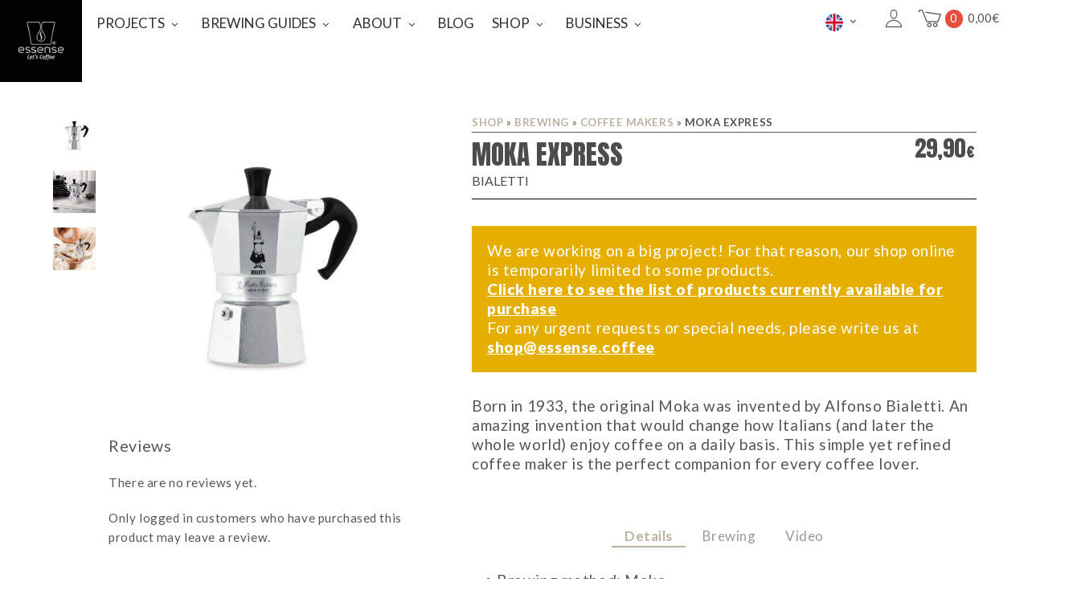

--- FILE ---
content_type: text/html; charset=UTF-8
request_url: https://essense.coffee/en/product/moka-express/
body_size: 30545
content:
<!DOCTYPE html>
<html lang="en-US">
<head>
<!-- Page hiding snippet (recommended) -->
<style>.async-hide { opacity: 0 !important} </style>
<script>
(function(a,s,y,n,c,h,i,d,e){s.className+=' '+y;h.start=1*new Date;
h.end=i=function(){s.className=s.className.replace(RegExp(' ?'+y),'')};
(a[n]=a[n]||[]).hide=h;setTimeout(function(){i();h.end=null},c);h.timeout=c;
})(window,document.documentElement,'async-hide','dataLayer',4000,
{'GTM-KDWCLZ3':true});
</script>
<meta charset="UTF-8">
<script type="text/javascript">
var gform;gform||(document.addEventListener("gform_main_scripts_loaded",function(){gform.scriptsLoaded=!0}),window.addEventListener("DOMContentLoaded",function(){gform.domLoaded=!0}),gform={domLoaded:!1,scriptsLoaded:!1,initializeOnLoaded:function(o){gform.domLoaded&&gform.scriptsLoaded?o():!gform.domLoaded&&gform.scriptsLoaded?window.addEventListener("DOMContentLoaded",o):document.addEventListener("gform_main_scripts_loaded",o)},hooks:{action:{},filter:{}},addAction:function(o,n,r,t){gform.addHook("action",o,n,r,t)},addFilter:function(o,n,r,t){gform.addHook("filter",o,n,r,t)},doAction:function(o){gform.doHook("action",o,arguments)},applyFilters:function(o){return gform.doHook("filter",o,arguments)},removeAction:function(o,n){gform.removeHook("action",o,n)},removeFilter:function(o,n,r){gform.removeHook("filter",o,n,r)},addHook:function(o,n,r,t,i){null==gform.hooks[o][n]&&(gform.hooks[o][n]=[]);var e=gform.hooks[o][n];null==i&&(i=n+"_"+e.length),gform.hooks[o][n].push({tag:i,callable:r,priority:t=null==t?10:t})},doHook:function(n,o,r){var t;if(r=Array.prototype.slice.call(r,1),null!=gform.hooks[n][o]&&((o=gform.hooks[n][o]).sort(function(o,n){return o.priority-n.priority}),o.forEach(function(o){"function"!=typeof(t=o.callable)&&(t=window[t]),"action"==n?t.apply(null,r):r[0]=t.apply(null,r)})),"filter"==n)return r[0]},removeHook:function(o,n,t,i){var r;null!=gform.hooks[o][n]&&(r=(r=gform.hooks[o][n]).filter(function(o,n,r){return!!(null!=i&&i!=o.tag||null!=t&&t!=o.priority)}),gform.hooks[o][n]=r)}});
</script>
<meta name="viewport" content="width=device-width, initial-scale=1">
<link rel="profile" href="http://gmpg.org/xfn/11">
<link rel="pingback" href="https://essense.coffee/xmlrpc.php">
<meta name='robots' content='index, follow, max-image-preview:large, max-snippet:-1, max-video-preview:-1' />
<link rel="alternate" hreflang="en" href="https://essense.coffee/en/product/moka-express/" />
<link rel="alternate" hreflang="it" href="https://essense.coffee/it/prodotto/moka-express/" />
<link rel="alternate" hreflang="x-default" href="https://essense.coffee/it/prodotto/moka-express/" />
<!-- This site is optimized with the Yoast SEO plugin v21.2 - https://yoast.com/wordpress/plugins/seo/ -->
<title>Bialetti MOKA EXPRESS - Essense Coffee</title>
<link rel="canonical" href="https://essense.coffee/en/product/moka-express/" />
<meta property="og:locale" content="en_US" />
<meta property="og:type" content="article" />
<meta property="og:title" content="Bialetti MOKA EXPRESS - Essense Coffee" />
<meta property="og:description" content="Born in 1933, the original Moka was invented by Alfonso Bialetti. An amazing invention that would change how Italians (and later the whole world) enjoy coffee on a daily basis. This simple yet refined coffee maker is the perfect companion for every coffee lover." />
<meta property="og:url" content="https://essense.coffee/en/product/moka-express/" />
<meta property="og:site_name" content="Essense Coffee" />
<meta property="article:modified_time" content="2021-11-04T18:24:55+00:00" />
<meta property="og:image" content="https://essense.coffee/wp-content/uploads/2020/03/Bialetti1.jpg" />
<meta property="og:image:width" content="900" />
<meta property="og:image:height" content="900" />
<meta property="og:image:type" content="image/jpeg" />
<meta name="twitter:card" content="summary_large_image" />
<script type="application/ld+json" class="yoast-schema-graph">{"@context":"https://schema.org","@graph":[{"@type":"WebPage","@id":"https://essense.coffee/en/product/moka-express/","url":"https://essense.coffee/en/product/moka-express/","name":"Bialetti MOKA EXPRESS - Essense Coffee","isPartOf":{"@id":"https://essense.coffee/en/#website"},"primaryImageOfPage":{"@id":"https://essense.coffee/en/product/moka-express/#primaryimage"},"image":{"@id":"https://essense.coffee/en/product/moka-express/#primaryimage"},"thumbnailUrl":"https://essense.coffee/wp-content/uploads/2020/03/Bialetti1.jpg","datePublished":"2020-03-23T11:35:26+00:00","dateModified":"2021-11-04T18:24:55+00:00","breadcrumb":{"@id":"https://essense.coffee/en/product/moka-express/#breadcrumb"},"inLanguage":"en-US","potentialAction":[{"@type":"ReadAction","target":["https://essense.coffee/en/product/moka-express/"]}]},{"@type":"ImageObject","inLanguage":"en-US","@id":"https://essense.coffee/en/product/moka-express/#primaryimage","url":"https://essense.coffee/wp-content/uploads/2020/03/Bialetti1.jpg","contentUrl":"https://essense.coffee/wp-content/uploads/2020/03/Bialetti1.jpg","width":900,"height":900,"caption":"Moka Bialetti 3 cups"},{"@type":"BreadcrumbList","@id":"https://essense.coffee/en/product/moka-express/#breadcrumb","itemListElement":[{"@type":"ListItem","position":1,"name":"Shop","item":"/categorie-shop"},{"@type":"ListItem","position":2,"name":"BREWING","item":"https://essense.coffee/en/product-category/brewing-en/"},{"@type":"ListItem","position":3,"name":"COFFEE MAKERS","item":"https://essense.coffee/en/product-category/brewing-en/coffee-makers-en/"},{"@type":"ListItem","position":4,"name":"MOKA EXPRESS"}]},{"@type":"WebSite","@id":"https://essense.coffee/en/#website","url":"https://essense.coffee/en/","name":"Essense Coffee","description":"The best coffee instruments and our very own single-portioned coffee for every brewing method.","publisher":{"@id":"https://essense.coffee/en/#organization"},"potentialAction":[{"@type":"SearchAction","target":{"@type":"EntryPoint","urlTemplate":"https://essense.coffee/en/?s={search_term_string}"},"query-input":"required name=search_term_string"}],"inLanguage":"en-US"},{"@type":"Organization","@id":"https://essense.coffee/en/#organization","name":"Essense Coffee","url":"https://essense.coffee/en/","logo":{"@type":"ImageObject","inLanguage":"en-US","@id":"https://essense.coffee/en/#/schema/logo/image/","url":"https://essense.coffee/wp-content/uploads/2020/05/Logo-Essense-300x300-1.jpg","contentUrl":"https://essense.coffee/wp-content/uploads/2020/05/Logo-Essense-300x300-1.jpg","width":300,"height":300,"caption":"Essense Coffee"},"image":{"@id":"https://essense.coffee/en/#/schema/logo/image/"}}]}</script>
<!-- / Yoast SEO plugin. -->
<link rel='dns-prefetch' href='//cdn.jsdelivr.net' />
<link rel='dns-prefetch' href='//www.googletagmanager.com' />
<link rel='dns-prefetch' href='//fonts.googleapis.com' />
<link rel="alternate" type="application/rss+xml" title="Essense Coffee &raquo; Feed" href="https://essense.coffee/en/feed/" />
<link rel="alternate" type="application/rss+xml" title="Essense Coffee &raquo; Comments Feed" href="https://essense.coffee/en/comments/feed/" />
<link rel="alternate" type="application/rss+xml" title="Essense Coffee &raquo; MOKA EXPRESS Comments Feed" href="https://essense.coffee/en/product/moka-express/feed/" />
<!-- <link rel='stylesheet' id='agni-parent-style-css' href='https://essense.coffee/wp-content/themes/halena/style.css?ver=1.2.1' type='text/css' media='all' /> -->
<!-- <link rel='stylesheet' id='wp-block-library-css' href='https://essense.coffee/wp-includes/css/dist/block-library/style.min.css?ver=6.3.7' type='text/css' media='all' /> -->
<!-- <link rel='stylesheet' id='activecampaign-form-block-css' href='https://essense.coffee/wp-content/plugins/activecampaign-subscription-forms/activecampaign-form-block/build/style-index.css?ver=1686068778' type='text/css' media='all' /> -->
<!-- <link rel='stylesheet' id='acfw-blocks-frontend-css' href='https://essense.coffee/wp-content/plugins/advanced-coupons-for-woocommerce-free/css/acfw-blocks-frontend.css?ver=4.5.7' type='text/css' media='all' /> -->
<!-- <link rel='stylesheet' id='wc-blocks-vendors-style-css' href='https://essense.coffee/wp-content/plugins/woocommerce/packages/woocommerce-blocks/build/wc-blocks-vendors-style.css?ver=10.9.3' type='text/css' media='all' /> -->
<!-- <link rel='stylesheet' id='wc-all-blocks-style-css' href='https://essense.coffee/wp-content/plugins/woocommerce/packages/woocommerce-blocks/build/wc-all-blocks-style.css?ver=10.9.3' type='text/css' media='all' /> -->
<link rel="stylesheet" type="text/css" href="//essense.coffee/wp-content/cache/wpfc-minified/drz77pdx/251jf.css" media="all"/>
<style id='classic-theme-styles-inline-css' type='text/css'>
/*! This file is auto-generated */
.wp-block-button__link{color:#fff;background-color:#32373c;border-radius:9999px;box-shadow:none;text-decoration:none;padding:calc(.667em + 2px) calc(1.333em + 2px);font-size:1.125em}.wp-block-file__button{background:#32373c;color:#fff;text-decoration:none}
</style>
<style id='global-styles-inline-css' type='text/css'>
body{--wp--preset--color--black: #000000;--wp--preset--color--cyan-bluish-gray: #abb8c3;--wp--preset--color--white: #ffffff;--wp--preset--color--pale-pink: #f78da7;--wp--preset--color--vivid-red: #cf2e2e;--wp--preset--color--luminous-vivid-orange: #ff6900;--wp--preset--color--luminous-vivid-amber: #fcb900;--wp--preset--color--light-green-cyan: #7bdcb5;--wp--preset--color--vivid-green-cyan: #00d084;--wp--preset--color--pale-cyan-blue: #8ed1fc;--wp--preset--color--vivid-cyan-blue: #0693e3;--wp--preset--color--vivid-purple: #9b51e0;--wp--preset--gradient--vivid-cyan-blue-to-vivid-purple: linear-gradient(135deg,rgba(6,147,227,1) 0%,rgb(155,81,224) 100%);--wp--preset--gradient--light-green-cyan-to-vivid-green-cyan: linear-gradient(135deg,rgb(122,220,180) 0%,rgb(0,208,130) 100%);--wp--preset--gradient--luminous-vivid-amber-to-luminous-vivid-orange: linear-gradient(135deg,rgba(252,185,0,1) 0%,rgba(255,105,0,1) 100%);--wp--preset--gradient--luminous-vivid-orange-to-vivid-red: linear-gradient(135deg,rgba(255,105,0,1) 0%,rgb(207,46,46) 100%);--wp--preset--gradient--very-light-gray-to-cyan-bluish-gray: linear-gradient(135deg,rgb(238,238,238) 0%,rgb(169,184,195) 100%);--wp--preset--gradient--cool-to-warm-spectrum: linear-gradient(135deg,rgb(74,234,220) 0%,rgb(151,120,209) 20%,rgb(207,42,186) 40%,rgb(238,44,130) 60%,rgb(251,105,98) 80%,rgb(254,248,76) 100%);--wp--preset--gradient--blush-light-purple: linear-gradient(135deg,rgb(255,206,236) 0%,rgb(152,150,240) 100%);--wp--preset--gradient--blush-bordeaux: linear-gradient(135deg,rgb(254,205,165) 0%,rgb(254,45,45) 50%,rgb(107,0,62) 100%);--wp--preset--gradient--luminous-dusk: linear-gradient(135deg,rgb(255,203,112) 0%,rgb(199,81,192) 50%,rgb(65,88,208) 100%);--wp--preset--gradient--pale-ocean: linear-gradient(135deg,rgb(255,245,203) 0%,rgb(182,227,212) 50%,rgb(51,167,181) 100%);--wp--preset--gradient--electric-grass: linear-gradient(135deg,rgb(202,248,128) 0%,rgb(113,206,126) 100%);--wp--preset--gradient--midnight: linear-gradient(135deg,rgb(2,3,129) 0%,rgb(40,116,252) 100%);--wp--preset--font-size--small: 13px;--wp--preset--font-size--medium: 20px;--wp--preset--font-size--large: 36px;--wp--preset--font-size--x-large: 42px;--wp--preset--spacing--20: 0.44rem;--wp--preset--spacing--30: 0.67rem;--wp--preset--spacing--40: 1rem;--wp--preset--spacing--50: 1.5rem;--wp--preset--spacing--60: 2.25rem;--wp--preset--spacing--70: 3.38rem;--wp--preset--spacing--80: 5.06rem;--wp--preset--shadow--natural: 6px 6px 9px rgba(0, 0, 0, 0.2);--wp--preset--shadow--deep: 12px 12px 50px rgba(0, 0, 0, 0.4);--wp--preset--shadow--sharp: 6px 6px 0px rgba(0, 0, 0, 0.2);--wp--preset--shadow--outlined: 6px 6px 0px -3px rgba(255, 255, 255, 1), 6px 6px rgba(0, 0, 0, 1);--wp--preset--shadow--crisp: 6px 6px 0px rgba(0, 0, 0, 1);}:where(.is-layout-flex){gap: 0.5em;}:where(.is-layout-grid){gap: 0.5em;}body .is-layout-flow > .alignleft{float: left;margin-inline-start: 0;margin-inline-end: 2em;}body .is-layout-flow > .alignright{float: right;margin-inline-start: 2em;margin-inline-end: 0;}body .is-layout-flow > .aligncenter{margin-left: auto !important;margin-right: auto !important;}body .is-layout-constrained > .alignleft{float: left;margin-inline-start: 0;margin-inline-end: 2em;}body .is-layout-constrained > .alignright{float: right;margin-inline-start: 2em;margin-inline-end: 0;}body .is-layout-constrained > .aligncenter{margin-left: auto !important;margin-right: auto !important;}body .is-layout-constrained > :where(:not(.alignleft):not(.alignright):not(.alignfull)){max-width: var(--wp--style--global--content-size);margin-left: auto !important;margin-right: auto !important;}body .is-layout-constrained > .alignwide{max-width: var(--wp--style--global--wide-size);}body .is-layout-flex{display: flex;}body .is-layout-flex{flex-wrap: wrap;align-items: center;}body .is-layout-flex > *{margin: 0;}body .is-layout-grid{display: grid;}body .is-layout-grid > *{margin: 0;}:where(.wp-block-columns.is-layout-flex){gap: 2em;}:where(.wp-block-columns.is-layout-grid){gap: 2em;}:where(.wp-block-post-template.is-layout-flex){gap: 1.25em;}:where(.wp-block-post-template.is-layout-grid){gap: 1.25em;}.has-black-color{color: var(--wp--preset--color--black) !important;}.has-cyan-bluish-gray-color{color: var(--wp--preset--color--cyan-bluish-gray) !important;}.has-white-color{color: var(--wp--preset--color--white) !important;}.has-pale-pink-color{color: var(--wp--preset--color--pale-pink) !important;}.has-vivid-red-color{color: var(--wp--preset--color--vivid-red) !important;}.has-luminous-vivid-orange-color{color: var(--wp--preset--color--luminous-vivid-orange) !important;}.has-luminous-vivid-amber-color{color: var(--wp--preset--color--luminous-vivid-amber) !important;}.has-light-green-cyan-color{color: var(--wp--preset--color--light-green-cyan) !important;}.has-vivid-green-cyan-color{color: var(--wp--preset--color--vivid-green-cyan) !important;}.has-pale-cyan-blue-color{color: var(--wp--preset--color--pale-cyan-blue) !important;}.has-vivid-cyan-blue-color{color: var(--wp--preset--color--vivid-cyan-blue) !important;}.has-vivid-purple-color{color: var(--wp--preset--color--vivid-purple) !important;}.has-black-background-color{background-color: var(--wp--preset--color--black) !important;}.has-cyan-bluish-gray-background-color{background-color: var(--wp--preset--color--cyan-bluish-gray) !important;}.has-white-background-color{background-color: var(--wp--preset--color--white) !important;}.has-pale-pink-background-color{background-color: var(--wp--preset--color--pale-pink) !important;}.has-vivid-red-background-color{background-color: var(--wp--preset--color--vivid-red) !important;}.has-luminous-vivid-orange-background-color{background-color: var(--wp--preset--color--luminous-vivid-orange) !important;}.has-luminous-vivid-amber-background-color{background-color: var(--wp--preset--color--luminous-vivid-amber) !important;}.has-light-green-cyan-background-color{background-color: var(--wp--preset--color--light-green-cyan) !important;}.has-vivid-green-cyan-background-color{background-color: var(--wp--preset--color--vivid-green-cyan) !important;}.has-pale-cyan-blue-background-color{background-color: var(--wp--preset--color--pale-cyan-blue) !important;}.has-vivid-cyan-blue-background-color{background-color: var(--wp--preset--color--vivid-cyan-blue) !important;}.has-vivid-purple-background-color{background-color: var(--wp--preset--color--vivid-purple) !important;}.has-black-border-color{border-color: var(--wp--preset--color--black) !important;}.has-cyan-bluish-gray-border-color{border-color: var(--wp--preset--color--cyan-bluish-gray) !important;}.has-white-border-color{border-color: var(--wp--preset--color--white) !important;}.has-pale-pink-border-color{border-color: var(--wp--preset--color--pale-pink) !important;}.has-vivid-red-border-color{border-color: var(--wp--preset--color--vivid-red) !important;}.has-luminous-vivid-orange-border-color{border-color: var(--wp--preset--color--luminous-vivid-orange) !important;}.has-luminous-vivid-amber-border-color{border-color: var(--wp--preset--color--luminous-vivid-amber) !important;}.has-light-green-cyan-border-color{border-color: var(--wp--preset--color--light-green-cyan) !important;}.has-vivid-green-cyan-border-color{border-color: var(--wp--preset--color--vivid-green-cyan) !important;}.has-pale-cyan-blue-border-color{border-color: var(--wp--preset--color--pale-cyan-blue) !important;}.has-vivid-cyan-blue-border-color{border-color: var(--wp--preset--color--vivid-cyan-blue) !important;}.has-vivid-purple-border-color{border-color: var(--wp--preset--color--vivid-purple) !important;}.has-vivid-cyan-blue-to-vivid-purple-gradient-background{background: var(--wp--preset--gradient--vivid-cyan-blue-to-vivid-purple) !important;}.has-light-green-cyan-to-vivid-green-cyan-gradient-background{background: var(--wp--preset--gradient--light-green-cyan-to-vivid-green-cyan) !important;}.has-luminous-vivid-amber-to-luminous-vivid-orange-gradient-background{background: var(--wp--preset--gradient--luminous-vivid-amber-to-luminous-vivid-orange) !important;}.has-luminous-vivid-orange-to-vivid-red-gradient-background{background: var(--wp--preset--gradient--luminous-vivid-orange-to-vivid-red) !important;}.has-very-light-gray-to-cyan-bluish-gray-gradient-background{background: var(--wp--preset--gradient--very-light-gray-to-cyan-bluish-gray) !important;}.has-cool-to-warm-spectrum-gradient-background{background: var(--wp--preset--gradient--cool-to-warm-spectrum) !important;}.has-blush-light-purple-gradient-background{background: var(--wp--preset--gradient--blush-light-purple) !important;}.has-blush-bordeaux-gradient-background{background: var(--wp--preset--gradient--blush-bordeaux) !important;}.has-luminous-dusk-gradient-background{background: var(--wp--preset--gradient--luminous-dusk) !important;}.has-pale-ocean-gradient-background{background: var(--wp--preset--gradient--pale-ocean) !important;}.has-electric-grass-gradient-background{background: var(--wp--preset--gradient--electric-grass) !important;}.has-midnight-gradient-background{background: var(--wp--preset--gradient--midnight) !important;}.has-small-font-size{font-size: var(--wp--preset--font-size--small) !important;}.has-medium-font-size{font-size: var(--wp--preset--font-size--medium) !important;}.has-large-font-size{font-size: var(--wp--preset--font-size--large) !important;}.has-x-large-font-size{font-size: var(--wp--preset--font-size--x-large) !important;}
.wp-block-navigation a:where(:not(.wp-element-button)){color: inherit;}
:where(.wp-block-post-template.is-layout-flex){gap: 1.25em;}:where(.wp-block-post-template.is-layout-grid){gap: 1.25em;}
:where(.wp-block-columns.is-layout-flex){gap: 2em;}:where(.wp-block-columns.is-layout-grid){gap: 2em;}
.wp-block-pullquote{font-size: 1.5em;line-height: 1.6;}
</style>
<!-- <link rel='stylesheet' id='material-design-iconic-font-css' href='https://essense.coffee/wp-content/plugins/hashbar-pro/css/material-design-iconic-font.min.css?ver=6.3.7' type='text/css' media='all' /> -->
<!-- <link rel='stylesheet' id='hashbar-notification-bar-css' href='https://essense.coffee/wp-content/plugins/hashbar-pro/css/notification-bar.css?ver=6.3.7' type='text/css' media='all' /> -->
<link rel="stylesheet" type="text/css" href="//essense.coffee/wp-content/cache/wpfc-minified/9k9dpite/251jf.css" media="all"/>
<style id='woocommerce-inline-inline-css' type='text/css'>
.woocommerce form .form-row .required { visibility: visible; }
</style>
<!-- <link rel='stylesheet' id='wpml-menu-item-0-css' href='https://essense.coffee/wp-content/plugins/sitepress-multilingual-cms/templates/language-switchers/menu-item/style.min.css?ver=1' type='text/css' media='all' /> -->
<!-- <link rel='stylesheet' id='wcapf-style-css' href='https://essense.coffee/wp-content/plugins/agni-halena-plugin/inc/ajax-product-filter/assets/css/wcapf-styles.css?ver=6.3.7' type='text/css' media='all' /> -->
<!-- <link rel='stylesheet' id='xoo_wsc-css' href='https://essense.coffee/wp-content/plugins/agni-halena-plugin/inc/side-cart-woocommerce/css/xoo-wsc-public.css?ver=1.0.2' type='text/css' media='all' /> -->
<!-- <link rel='stylesheet' id='ionicons-css' href='https://essense.coffee/wp-content/themes/halena/css/ionicons.min.css?ver=2.0.1' type='text/css' media='all' /> -->
<!-- <link rel='stylesheet' id='font-awesome-css' href='https://essense.coffee/wp-content/themes/halena/css/font-awesome.min.css?ver=4.7.0' type='text/css' media='all' /> -->
<!-- <link rel='stylesheet' id='pe-stroke-css' href='https://essense.coffee/wp-content/themes/halena/css/Pe-icon-7-stroke.min.css?ver=1.2.0' type='text/css' media='all' /> -->
<!-- <link rel='stylesheet' id='pe-filled-css' href='https://essense.coffee/wp-content/themes/halena/css/Pe-icon-7-filled.min.css?ver=1.2.0' type='text/css' media='all' /> -->
<!-- <link rel='stylesheet' id='linea-arrows-css' href='https://essense.coffee/wp-content/themes/halena/css/linea-arrows.min.css?ver=1.0' type='text/css' media='all' /> -->
<!-- <link rel='stylesheet' id='linea-basic-css' href='https://essense.coffee/wp-content/themes/halena/css/linea-basic.min.css?ver=1.0' type='text/css' media='all' /> -->
<!-- <link rel='stylesheet' id='linea-elaboration-css' href='https://essense.coffee/wp-content/themes/halena/css/linea-elaboration.min.css?ver=1.0' type='text/css' media='all' /> -->
<!-- <link rel='stylesheet' id='linea-ecommerce-css' href='https://essense.coffee/wp-content/themes/halena/css/linea-ecommerce.min.css?ver=1.0' type='text/css' media='all' /> -->
<!-- <link rel='stylesheet' id='linea-software-css' href='https://essense.coffee/wp-content/themes/halena/css/linea-software.min.css?ver=1.0' type='text/css' media='all' /> -->
<!-- <link rel='stylesheet' id='linea-music-css' href='https://essense.coffee/wp-content/themes/halena/css/linea-music.min.css?ver=1.0' type='text/css' media='all' /> -->
<!-- <link rel='stylesheet' id='linea-weather-css' href='https://essense.coffee/wp-content/themes/halena/css/linea-weather.min.css?ver=1.0' type='text/css' media='all' /> -->
<!-- <link rel='stylesheet' id='halena-animate-style-css' href='https://essense.coffee/wp-content/themes/halena/css/animate.css?ver=6.3.7' type='text/css' media='all' /> -->
<!-- <link rel='stylesheet' id='halena-bootstrap-css' href='https://essense.coffee/wp-content/themes/halena/css/halena.css?ver=6.3.7' type='text/css' media='all' /> -->
<!-- <link rel='stylesheet' id='halena-agni-vc-styles-css' href='https://essense.coffee/wp-content/themes/halena/css/agni-vc-styles.css?ver=1.2.0' type='text/css' media='all' /> -->
<!-- <link rel='stylesheet' id='halena-style-css' href='https://essense.coffee/wp-content/themes/essense/style.css?ver=1.2.0' type='text/css' media='all' /> -->
<!-- <link rel='stylesheet' id='halena-responsive-css' href='https://essense.coffee/wp-content/themes/halena/css/responsive.css?ver=1.2.0' type='text/css' media='all' /> -->
<!-- <link rel='stylesheet' id='agni-custom-font-css' href='https://essense.coffee/wp-content/plugins/agni-halena-plugin/inc/agni-custom-fonts/css/custom.css?ver=6.3.7' type='text/css' media='all' /> -->
<!-- <link rel='stylesheet' id='agni-tawcvs-frontend-css' href='https://essense.coffee/wp-content/plugins/agni-halena-plugin/inc/variation-swatches-for-woocommerce/includes/../assets/css/frontend.css?ver=20160615' type='text/css' media='all' /> -->
<!-- <link rel='stylesheet' id='stripe_styles-css' href='https://essense.coffee/wp-content/plugins/woocommerce-gateway-stripe/assets/css/stripe-styles.css?ver=7.6.1' type='text/css' media='all' /> -->
<!-- <link rel='stylesheet' id='halena-woocommerce-style-css' href='https://essense.coffee/wp-content/themes/halena/template/woocommerce/css/woocommerce-style.css?ver=1.2.0' type='text/css' media='all' /> -->
<!-- <link rel='stylesheet' id='wc-bundle-style-css' href='https://essense.coffee/wp-content/plugins/woocommerce-product-bundles/assets/css/frontend/woocommerce.css?ver=5.13.0' type='text/css' media='all' /> -->
<link rel="stylesheet" type="text/css" href="//essense.coffee/wp-content/cache/wpfc-minified/jzr5svtn/251jx.css" media="all"/>
<link rel='stylesheet' id='redux-google-fonts-halena_options-css' href='https://fonts.googleapis.com/css?family=Anton%3A400%7CLato%3A100%2C300%2C400%2C700%2C900%2C100italic%2C300italic%2C400italic%2C700italic%2C900italic&#038;subset=latin&#038;ver=1670263372' type='text/css' media='all' />
<link rel='stylesheet' id='halena-custom-styles-css' href='https://essense.coffee/wp-content/themes/halena/css/custom.css?ver=6.3.7' type='text/css' media='all' />
<style id='halena-custom-styles-inline-css' type='text/css'>
.header-icon img{
max-width:200px;
}
.header-icon .header-logo-icon-svg{
max-width:200px;
height: 200px;
}/* Halena Custom CSS */
body{
font-size: 19px;
line-height: ;
text-transform: none;
}
h1, .h1{
font-size: 48px;
}
h2, .h2{
font-size: 40px;
}
h3, .h3{
font-size: 34px;
}
h4, .h4{
font-size: 28px;
}
h5, .h5{
font-size: 24px;
}
h6, .h6{
font-size: 20px;
}
ul.nav-menu-content:not(.additional-primary-nav-menu-content) >li, div.nav-menu-content:not(.additional-primary-nav-menu-content) ul > li, ul.nav-menu-content:not(.additional-primary-nav-menu-content) >li >a, div.nav-menu-content:not(.additional-primary-nav-menu-content) ul > li > a, .side-header-menu ul.tab-nav-menu-content >li >a, .side-header-menu div.nav-menu-content:not(.additional-primary-nav-menu-content) ul > li > a{
font-size: 17px;
}
.nav-menu a, .tab-nav-menu a, ul.nav-menu-content >li >a, div.nav-menu-content ul > li > a, .side-header-menu ul.tab-nav-menu-content >li >a, .side-header-menu div.nav-menu-content ul > li > a{
text-transform: none;
}
.nav-menu a, .tab-nav-menu a{
font-size: px;
}
.nav-menu a, .tab-nav-menu a{
text-transform: ;
}
.burg-text{
color: ;
}
@media (max-width: 1199px) {
.header-navigation-menu.strip-header-menu{
background-color: rgba(246,246,246,1);
}
}
@media (min-width: 992px) {
.header-menu-flex{
min-height: 60px;
}
}
@media (min-width: 1200px) {
.strip-header-menu .activeBurg.burg:before, .strip-header-menu .activeBurg.burg:after{
background-color: ;
}
.strip-header-menu.header-sticky.top-sticky .toggle-nav-menu-additional .activeBurg.burg:before, .strip-header-menu.header-sticky.top-sticky .toggle-nav-menu-additional .activeBurg.burg:after{
background-color: ;
}
}
.header-sticky.top-sticky .toggle-nav-menu-additional .burg-text{
color: ;
}
h1, h2, h3, h4, h5, h6,.h1,.h2,.h3,.h4,.h5,.h6, .primary-typo, .vc_tta-title-text{
line-height: .9em;
text-transform: none;
}
.section-sub-heading-text, .additional-typo{
line-height: ;
text-transform: none;
}
.has-menu-button ul.nav-menu-content >li:last-child >a, .has-menu-button div.nav-menu-content >ul >li:last-child >a{
font-size: px;
}
/*.has-menu-button ul.nav-menu-content >li:last-child >a, .has-menu-button div.nav-menu-content >ul >li:last-child >a{
color: #1e1e20 !important;
}*/
.header-menu-icons .header-lang-toggle{
-webkit-box-ordinal-group: 1;
-webkit-order: 2;
-ms-flex-order: 2;
order: 2;
} 
.header-menu-icons .header-wpml-toggle{
-webkit-box-ordinal-group: 2;
-webkit-order: 3;
-ms-flex-order: 3;
order: 3;
}
.header-menu-icons .header-myaccount-toggle{
-webkit-box-ordinal-group: 5;
-webkit-order: 4;
-ms-flex-order: 4;
order: 4;
}
.header-menu-icons .header-currency-toggle{
-webkit-box-ordinal-group: 8;
-webkit-order: 8;
-ms-flex-order: 7;
order: 7;
}
.header-menu-icons .header-cart-toggle{
-webkit-box-ordinal-group: 6;
-webkit-order: 5;
-ms-flex-order: 5;
order: 5;
} 
.header-menu-icons .header-search-toggle{
-webkit-box-ordinal-group: 2;
-webkit-order: 1;
-ms-flex-order: 1;
order: 1;
} 
.header-menu-icons .header-social-toggle{
-webkit-box-ordinal-group: 9;
-webkit-order: 8;
-ms-flex-order: 8;
order: 8;
}
.header-menu-icons .header-wishlist-toggle{
-webkit-box-ordinal-group: 7;
-webkit-order: 6;
-ms-flex-order: 6;
order: 6;
}
.special-typo{
line-height: ;
text-transform: none;
}
.preloader-style-2 .cssload-loader:before{
border-color: #ffffff;
}
/* Halena Custom Colors */
.additional-nav-menu a:hover, .nav-menu-content li a:hover, .nav-menu-content li a:active, .nav-menu-content li.current-menu-item:not(.current_page_item) > a, .nav-menu-content li ul li.current-menu-item:not(.current_page_item) > a, .nav-menu-content .current_page_ancestor .current-menu-item:not(.current_page_item) > a:hover, .tab-nav-menu a:hover, .header-toggle ul a:hover, .agni-slide-buttons .btn-white.btn-plain i, .post-author a, .post-sharing-buttons a:hover, .widget_halena_social_icons a:hover, .filter a:hover, .filter a:focus, .filter a.active, .agni-section-heading .section-heading-icon{
color: ;
}
.owl-dot.active span, .ba-slider .handle span, .posts-navigation .nav-links a, .post-password-form input[type="submit"], .search-form .search-submit, .mc4wp-form input[type="submit"], .member-post .member-divide-line span {
background-color: ;
}
blockquote, table thead th, .owl-dot span, .widget_halena_social_icons a:hover, .milestone-style-1  .mile-count h3:after, .feature-box-title:after {
border-color: ;
}
input[type="text"], input[type="email"], input[type="url"], input[type="password"], input[type="search"], textarea, a, .h1, .h2, .h3, .h4, .h5, .h6, h1, h2, h3, h4, h5, h6, .h1 .small, .h1 small, .h2 .small, .h2 small, .h3 .small, .h3 small, .h4 .small, .h4 small, .h5 .small, .h5 small, .h6 .small, .h6 small, h1 .small, h1 small, h2 .small, h2 small, h3 .small, h3 small, h4 .small, h4 small, h5 .small, h5 small, h6 .small, h6 small, .nav-menu a, .header-icon .logo-text, .nav-menu-content .current_page_ancestor .current-menu-item:not(.current_page_item) > a, .toggle-nav-menu, .footer-bar .textwidget i, .blog-single-post .tags-links a, .post-format-link:before, .post-format-quote:before, .comment-form input[type="submit"], .widget_tag_cloud a, .widget_halena_instagram .follow-link, .portfolio-post .portfolio-content-container, .mfp-image-popup .mfp-close-btn-in .mfp-close, .service-box i, .countdown-has-background .countdown-holder, .countdown-has-border .countdown-holder{
color: #4c4c4c;
}
.burg, .burg:before, .burg:after, .cd-headline.type .cd-words-wrapper::after, .divide-line span, .progress-bar, .nav-tabs-style-3 .nav-tabs li.active, .accordion-style-3 .panel-title:not(.collapsed), .cssload-back{
background-color: #4c4c4c;
}
.comment-form input[type="submit"], .sidebar .widget-title:after, .widget_halena_instagram .follow-link, .nav-tabs-style-1 .nav-tabs li.active a, .nav-tabs li a:hover, .nav-tabs li a:focus, .nav-tabs-style-2 .nav-tabs li.active, .accordion-style-3 .panel-title:not(.collapsed){
border-color: #4c4c4c;
}
body, .header-social a, .post-sharing-buttons a, .portfolio-bottom-caption .portfolio-bottom-caption-category li{
color: ;
}
/* Nav menu Color */
.nav-menu-content li.current-menu-item:not(.current_page_item) > a, .nav-menu-content li ul li.current-menu-item:not(.current_page_item) > a, .nav-menu-content li.current-menu-item:not(.current_page_item) > a:hover, .nav-menu-content li ul li.current-menu-item:not(.current_page_item) > a:hover{
color: #1e1e20;
}
.nav-menu-content .current_page_ancestor .current-menu-item:not(.current_page_item) > a {
color:#2d2d2d;
}
.nav-menu-content .current_page_ancestor .current-menu-item:not(.current_page_item) > a:hover {
color:#1e1e20;
}
/* Buttons */
.btn-default, input.btn-default {
color: #fff;
background-color: ;
border-color: ;
}
.btn-primary, input.btn-primary {
color: #fff;
background-color: #4c4c4c;
border-color: #4c4c4c;
}
.btn-accent, input.btn-accent {
color: #fff;
background-color: ;
border-color: ;
}
.btn-alt, .btn-alt:focus, .btn-alt:hover, input.btn-alt, input.btn-alt:focus, input.btn-alt:hover {
background-color: transparent;
}
.btn-default.btn-alt, input.btn-default.btn-alt {
color: ;
border-color: ;
}
.btn-primary.btn-alt, input.btn-primary.btn-alt {
color: #4c4c4c;
border-color: #4c4c4c;
}
.btn-accent.btn-alt, input.btn-accent.btn-alt {
color: ;
border-color: ;
}
.btn-link {
color: #4c4c4c;
border-color: transparent;
}
.btn-link:hover {
border-color: #4c4c4c;
}
/* Layout Content Padding */
.has-padding, .has-padding .top-padding, .has-padding .bottom-padding, .has-padding .header-sticky, .has-padding .header-top-bar, .has-padding .header-navigation-menu{
border-width: 30px;
}
@media (max-width:767px) {
.has-padding, .has-padding .top-padding, .has-padding .bottom-padding{
border-width: 0;
}
}
@media (min-width:1200px) {
.has-padding .side-header-menu{
margin-left: 30px;
margin-top: 30px;
bottom: 30px;
}
}
@media (min-width:768px) {
.has-padding .mfp-main .mfp-container{
border-width: 30px;
}
}
.has-padding, .has-padding .top-padding, .has-padding .bottom-padding, .has-padding .header-top-bar, .has-padding .header-navigation-menu, .has-padding .mfp-main .mfp-container{
border-color: #fff;
}
@media (min-width: 992px){
.has-sticky-footer {
bottom: 30px;
}
}
.toggle-circled{
border-color: #555555;
}
.header-social a, .header-toggle a, .header-toggle span{
color: #555555;
fill: #555555;
}
.header-toggle ul a:hover{
color: #1e1e20;
}
.header-sticky.top-sticky:not(.side-header-menu) .header-menu-icons-additional-color .toggle-circled{
border-color: ;
}
.header-sticky.top-sticky:not(.side-header-menu) .header-menu-icons-additional-color .header-social a, .header-sticky.top-sticky:not(.side-header-menu) .header-menu-icons-additional-color .header-toggle a, .header-sticky.top-sticky:not(.side-header-menu) .header-menu-icons-additional-color .header-toggle span{
color: ;
fill: ;
}
.header-sticky.top-sticky:not(.side-header-menu) .header-menu-icons-additional-color .header-toggle ul a:hover{
color: ;
}
.toggle-nav-menu{
color: #2d2d2d;
}
.header-sticky.top-sticky .toggle-nav-menu.toggle-nav-menu-additional{
color: ;
}
/*.burg-text{
color: #2d2d2d;
}
.burg, .burg:before, .burg:after{
background-color: #2d2d2d;
}*/
.header-sticky.top-sticky .toggle-nav-menu-additional .burg, .header-sticky.top-sticky .toggle-nav-menu-additional .burg:before, .header-sticky.top-sticky .toggle-nav-menu-additional .burg:after{
background-color: ;
}
.activeBurg.burg, .activeBurg.burg:before, .activeBurg.burg:after{
background-color: #2d2d2d;
}
.header-sticky.top-sticky .toggle-nav-menu-additional .activeBurg.burg, .header-sticky.top-sticky .toggle-nav-menu-additional .activeBurg.burg:before, .header-sticky.top-sticky .toggle-nav-menu-additional .activeBurg.burg:after{
background-color: #2d2d2d;
}
.header-navigation-menu .header-menu-content, .reverse_skin.header-sticky.top-sticky.header-navigation-menu.header-menu-border-additional:not(.side-header-menu) .header-menu-content, .reverse_skin.header-sticky.top-sticky.side-header-menu.header-menu-border-additional:not(.side-header-menu) .tab-nav-menu{
border-top:0;
border-left:0;
border-right:0;
border-bottom: 0;
}
.header-navigation-menu.center-header-menu .header-menu-content, .reverse_skin.header-sticky.top-sticky.header-navigation-menu.center-header-menu.header-menu-border-additional:not(.side-header-menu) .header-menu-content{
border-top: 0;
}
.header-navigation-menu .header-menu-flex > div:first-child .header-icon, .reverse_skin.header-sticky.top-sticky.header-navigation-menu.header-menu-border-additional:not(.side-header-menu)  .header-menu-flex > div:first-child .header-icon{
border-right: 0;
}
.header-navigation-menu:not(.center-header-menu) .header-menu-flex > div:last-child .header-menu-icons, .reverse_skin.header-sticky.top-sticky.header-navigation-menu.header-menu-border-additional:not(.side-header-menu):not(.center-header-menu) .header-menu-flex > div:last-child .header-menu-icons{
border-left: 0;
}
.header-navigation-menu .header-menu-content, .reverse_skin.header-sticky.top-sticky.header-navigation-menu.header-menu-border-additional:not(.side-header-menu) .header-menu-content, .reverse_skin.header-sticky.top-sticky.side-header-menu.header-menu-border-additional:not(.side-header-menu) .tab-nav-menu, .header-navigation-menu.center-header-menu .header-menu-content, .reverse_skin.header-sticky.top-sticky.header-navigation-menu.center-header-menu.header-menu-border-additional:not(.side-header-menu) .header-menu-content, .header-navigation-menu .header-menu-flex > div:first-child .header-icon, .reverse_skin.header-sticky.top-sticky.header-navigation-menu.header-menu-border-additional:not(.side-header-menu)  .header-menu-flex > div:first-child .header-icon, .header-navigation-menu:not(.center-header-menu) .header-menu-flex > div:last-child .header-menu-icons, .reverse_skin.header-sticky.top-sticky.header-navigation-menu.header-menu-border-additional:not(.side-header-menu):not(.center-header-menu) .header-menu-flex > div:last-child .header-menu-icons{
border-style: solid;
}
.header-sticky.top-sticky.header-navigation-menu.header-menu-border-additional:not(.side-header-menu) .header-menu-content, .header-sticky.top-sticky.side-header-menu.header-menu-border-additional:not(.side-header-menu) .tab-nav-menu, .reverse_skin.header-navigation-menu .header-menu-content{
border-bottom: 0;
}
.header-sticky.top-sticky.header-navigation-menu.center-header-menu.header-menu-border-additional:not(.side-header-menu) .header-menu-content, .reverse_skin.header-navigation-menu.center-header-menu .header-menu-content{
border-top: 0;
}
.header-sticky.top-sticky.header-navigation-menu.header-menu-border-additional:not(.side-header-menu) .header-menu-flex > div:first-child .header-icon, .reverse_skin.header-navigation-menu .header-menu-flex > div:first-child .header-icon{
border-right: 0;
}
.header-sticky.top-sticky.header-navigation-menu.header-menu-border-additional:not(.side-header-menu):not(.center-header-menu) .header-menu-flex > div:last-child .header-menu-icons,.reverse_skin.header-navigation-menu:not(.center-header-menu) .header-menu-flex > div:last-child .header-menu-icons{
border-left: 0;
}
.header-sticky.top-sticky.header-navigation-menu.header-menu-border-additional:not(.side-header-menu) .header-menu-content, .header-sticky.top-sticky.side-header-menu.header-menu-border-additional:not(.side-header-menu) .tab-nav-menu, .reverse_skin.header-navigation-menu .header-menu-content, 
.header-sticky.top-sticky.header-navigation-menu.center-header-menu.header-menu-border-additional:not(.side-header-menu) .header-menu-content, .reverse_skin.header-navigation-menu.center-header-menu .header-menu-content, 
.header-sticky.top-sticky.header-navigation-menu.header-menu-border-additional:not(.side-header-menu) .header-menu-flex > div:first-child .header-icon, .reverse_skin.header-navigation-menu .header-menu-flex > div:first-child .header-icon, 
.header-sticky.top-sticky.header-navigation-menu.header-menu-border-additional:not(.side-header-menu):not(.center-header-menu) .header-menu-flex > div:last-child .header-menu-icons,.reverse_skin.header-navigation-menu:not(.center-header-menu) .header-menu-flex > div:last-child .header-menu-icons{
border-style: solid;
}
/* Reverse Skin */
.reverse_skin .toggle-circled{
border-color: ;
}
.reverse_skin .header-social a, .reverse_skin .header-toggle a, .reverse_skin .header-toggle span{
color: ;
fill: ;
}
.reverse_skin .header-toggle ul a:hover{
color: ;
}
.reverse_skin.header-sticky.top-sticky:not(.side-header-menu) .header-menu-icons-additional-color .toggle-circled{
border-color: #555555;
}
.reverse_skin.header-sticky.top-sticky:not(.side-header-menu) .header-menu-icons-additional-color .header-social a, .reverse_skin.header-sticky.top-sticky:not(.side-header-menu) .header-menu-icons-additional-color .header-toggle a, .reverse_skin.header-sticky.top-sticky:not(.side-header-menu) .header-menu-icons-additional-color .header-toggle span{
color: #555555;
fill: #555555;
}
.reverse_skin.header-sticky.top-sticky:not(.side-header-menu) .header-menu-icons-additional-color .header-toggle ul a:hover{
color: #1e1e20;
}
.reverse_skin .toggle-nav-menu{
color: ;
}
.reverse_skin.header-sticky.top-sticky .toggle-nav-menu.toggle-nav-menu-additional{
color: #2d2d2d;
}
.reverse_skin .burg, .reverse_skin .burg:before, .reverse_skin .burg:after{
background-color: ;
}
.reverse_skin.header-sticky.top-sticky .toggle-nav-menu-additional .burg, .reverse_skin.header-sticky.top-sticky .toggle-nav-menu-additional .burg:before, .reverse_skin.header-sticky.top-sticky .toggle-nav-menu-additional .burg:after{
background-color: #2d2d2d;
}
.reverse_skin .activeBurg.burg, .reverse_skin .activeBurg.burg:before, .reverse_skin .activeBurg.burg:after{
background-color: #2d2d2d;
}
.reverse_skin.header-sticky.top-sticky .toggle-nav-menu-additional .activeBurg.burg, .reverse_skin.header-sticky.top-sticky .toggle-nav-menu-additional .activeBurg.burg:before, .reverse_skin.header-sticky.top-sticky .toggle-nav-menu-additional .activeBurg.burg:after{
background-color: #2d2d2d;
}
.footer-social .circled{
color: #333333;
}
.footer-social a, .footer-social .circled{
color: #333333;
}
.footer-social .circled{
border-color: #333333;
}
.footer-social a:hover, .footer-social .circled:hover{
color: #1e1e20;
}
.footer-social .circled:hover{
border-color: #1e1e20;
}
/*.activeBurg.burg, .header-sticky.top-sticky .toggle-nav-menu-additional .activeBurg.burg, .reverse_skin .activeBurg.burg, .reverse_skin.header-sticky.top-sticky .toggle-nav-menu-additional .activeBurg.burg{
background-color: transparent;
}*/
.portfolio-navigation-container .post-navigation a {
background-color: transparent;
}.woocommerce .price, .woocommerce .price ins, .woocommerce .star-rating:before, .woocommerce .star-rating span:before, .woocommerce .widget_price_filter .price_slider_amount .button, .woocommerce #comments .star-rating span:before, .woocommerce p.stars a.star-1:after, .woocommerce p.stars a.star-2:after, .woocommerce p.stars a.star-3:after, .woocommerce p.stars a.star-4:after, .woocommerce p.stars a.star-5:after, .woocommerce .page-cart-summary .shop_table input[type="submit"], .woocommerce .page-cart-summary .shop_table .coupon input[type="submit"]:hover, .woocommerce-shipping-calculator .shipping-calculator-button, .woocommerce .checkout_coupon input[type="submit"], .woocommerce .woocommerce-checkout-review-order-table .order-total span, .woocommerce-MyAccount-navigation li.is-active a, .single-product-page .yith-wcwl-add-to-wishlist a.add_to_wishlist:before, .single-product-page .yith-wcwl-wishlistexistsbrowse a:before, .single-product-page .yith-wcwl-wishlistaddedbrowse a:before, .single-product-page a.compare:before, .single-product-page .yith-wcwl-wishlistexistsbrowse a:before, .single-product-page .yith-wcwl-wishlistaddedbrowse a:before{
color: ;
}
.woocommerce .products .product-thumbnail .product-buttons a.add_to_cart_button.loading, .woocommerce .products .product-thumbnail .product-buttons a.add_to_cart_button.added, .woocommerce-dropdown-list, .woocommerce .sidebar .widget_shopping_cart .buttons a, .woocommerce .widget_price_filter .ui-slider .ui-slider-handle, .woocommerce .widget_price_filter .ui-slider .ui-slider-range, .single-product-page .single-product-description button, .product-type-external .single-product-page .single-product-description a.single_add_to_cart_button, .woocommerce .page-cart-calculation .cart-collaterals .wc-proceed-to-checkout a:hover, .woocommerce .login input[type="submit"], .woocommerce-checkout-payment .place-order input[type="submit"]:hover, .header-cart-toggle .buttons a, #yith-quick-view-close, #yith-quick-view-content .single_add_to_cart_button, #cboxClose{
background-color: ;
}
.woocommerce .widget_price_filter .price_slider_amount .button{
border-color: ;
}
.woocommerce .sidebar .widget_shopping_cart .remove, .woocommerce-billing-fields label, .shipping_address label{
color: #4c4c4c;
}
.woocommerce .page-cart-calculation .cart-collaterals .wc-proceed-to-checkout a, .woocommerce .page-cart-calculation .cart-collaterals .wc-proceed-to-checkout a, .woocommerce .cart_totals .shipping-calculator-form button, .woocommerce-checkout-payment .place-order input[type="submit"], .woocommerce-MyAccount-content .edit-account input[type="submit"], .woocommerce .track_order input[type="submit"]{
background-color: #4c4c4c;
}
.woocommerce .cart_totals .shipping-calculator-form button, .woocommerce .wishlist_table td.product-add-to-cart a{
border-color: #4c4c4c;
}
.woocommerce .price del, .woocommerce-dropdown-list, .toggle-woocommerce-dropdown, .single-product-page .single-product-description del .amount, .single-product-page .single-product-description table .label{
color: ;
}
.woocommerce .lost_reset_password input[type="submit"]{
background-color: ;
}
/* your styles here & you can delete above reference */                
</style>
<script type='text/javascript' src='https://cdn.jsdelivr.net/npm/@fingerprintjs/fingerprintjs@3/dist/fp.min.js?ver=3.0.6' id='fingerprintjs-js'></script>
<script type='text/javascript' id='jquery-core-js-extra'>
/* <![CDATA[ */
var hashbar_wpnbp_localize = {"dont_show_bar_after_close":"1"};
/* ]]> */
</script>
<script src='//essense.coffee/wp-content/cache/wpfc-minified/jynmqbvo/251jf.js' type="text/javascript"></script>
<!-- <script type='text/javascript' src='https://essense.coffee/wp-includes/js/jquery/jquery.min.js?ver=3.7.0' id='jquery-core-js'></script> -->
<!-- <script type='text/javascript' src='https://essense.coffee/wp-includes/js/jquery/jquery-migrate.min.js?ver=3.4.1' id='jquery-migrate-js'></script> -->
<script id="jquery-migrate-js-after" type="text/javascript">
(function($) {                    jQuery(document).ready(function(){
/* your jquery here */
});                 })(jQuery)
</script>
<script type='text/javascript' id='customjs-js-extra'>
/* <![CDATA[ */
var user = {"current_user":{"data":{},"ID":0,"caps":[],"cap_key":null,"roles":[],"allcaps":[],"filter":null}};
var SETTINGS = {"stylesheet_directory_uri":"https:\/\/essense.coffee\/wp-content\/themes\/essense"};
/* ]]> */
</script>
<script src='//essense.coffee/wp-content/cache/wpfc-minified/ma4q1dcx/251jf.js' type="text/javascript"></script>
<!-- <script type='text/javascript' src='https://essense.coffee/wp-content/themes/essense/js/custom.js?ver=1.9.11' id='customjs-js'></script> -->
<script id="google-analytics-opt-out-js-after" type="text/javascript">
var gaProperty = 'G-4PGDXWH8X8';
var disableStr = 'ga-disable-' + gaProperty;
if ( document.cookie.indexOf( disableStr + '=true' ) > -1 ) {
window[disableStr] = true;
}
function gaOptout() {
document.cookie = disableStr + '=true; expires=Thu, 31 Dec 2099 23:59:59 UTC; path=/';
window[disableStr] = true;
}
</script>
<script type='text/javascript' async src='https://www.googletagmanager.com/gtag/js?id=G-4PGDXWH8X8' id='google-tag-manager-js'></script>
<script id="google-tag-manager-js-after" type="text/javascript">
window.dataLayer = window.dataLayer || [];
function gtag(){dataLayer.push(arguments);}
gtag('js', new Date());
gtag('set', 'developer_id.dOGY3NW', true);
gtag('config', 'G-4PGDXWH8X8', {
'allow_google_signals': true,
'link_attribution': true,
'anonymize_ip': true,
'linker':{
'domains': [],
'allow_incoming': false,
},
'custom_map': {
'dimension1': 'logged_in'
},
'logged_in': 'no'
} );
</script>
<script src='//essense.coffee/wp-content/cache/wpfc-minified/nq5ziiq/251jf.js' type="text/javascript"></script>
<!-- <script type='text/javascript' src='https://essense.coffee/wp-content/plugins/hashbar-pro/js/main.js?ver=6.3.7' id='hashbar-main-js-js'></script> -->
<!-- <script type='text/javascript' src='https://essense.coffee/wp-content/plugins/revslider/public/assets/js/rbtools.min.js?ver=6.5.12' async id='tp-tools-js'></script> -->
<!-- <script type='text/javascript' src='https://essense.coffee/wp-content/plugins/revslider/public/assets/js/rs6.min.js?ver=6.5.12' async id='revmin-js'></script> -->
<!-- <script type='text/javascript' src='https://essense.coffee/wp-content/plugins/woocommerce/assets/js/jquery-blockui/jquery.blockUI.min.js?ver=2.7.0-wc.8.1.3' id='jquery-blockui-js'></script> -->
<script type='text/javascript' id='wc-add-to-cart-js-extra'>
/* <![CDATA[ */
var wc_add_to_cart_params = {"ajax_url":"\/wp-admin\/admin-ajax.php?lang=en","wc_ajax_url":"\/en\/?wc-ajax=%%endpoint%%","i18n_view_cart":"View cart","cart_url":"https:\/\/essense.coffee\/en\/cart\/","is_cart":"","cart_redirect_after_add":"no"};
/* ]]> */
</script>
<script src='//essense.coffee/wp-content/cache/wpfc-minified/8jlsxkam/251jf.js' type="text/javascript"></script>
<!-- <script type='text/javascript' src='https://essense.coffee/wp-content/plugins/woocommerce/assets/js/frontend/add-to-cart.min.js?ver=8.1.3' id='wc-add-to-cart-js'></script> -->
<!-- <script type='text/javascript' src='https://essense.coffee/wp-content/plugins/js_composer/assets/js/vendors/woocommerce-add-to-cart.js?ver=6.8.0' id='vc_woocommerce-add-to-cart-js-js'></script> -->
<script type='text/javascript' id='woocommerce-tokenization-form-js-extra'>
/* <![CDATA[ */
var wc_tokenization_form_params = {"is_registration_required":"","is_logged_in":""};
/* ]]> */
</script>
<script src='//essense.coffee/wp-content/cache/wpfc-minified/m1hby9yx/251jf.js' type="text/javascript"></script>
<!-- <script type='text/javascript' src='https://essense.coffee/wp-content/plugins/woocommerce/assets/js/frontend/tokenization-form.min.js?ver=8.1.3' id='woocommerce-tokenization-form-js'></script> -->
<link rel="https://api.w.org/" href="https://essense.coffee/en/wp-json/" /><link rel="alternate" type="application/json" href="https://essense.coffee/en/wp-json/wp/v2/product/16885" /><link rel="EditURI" type="application/rsd+xml" title="RSD" href="https://essense.coffee/xmlrpc.php?rsd" />
<meta name="generator" content="WordPress 6.3.7" />
<meta name="generator" content="WooCommerce 8.1.3" />
<link rel='shortlink' href='https://essense.coffee/en/?p=16885' />
<link rel="alternate" type="application/json+oembed" href="https://essense.coffee/en/wp-json/oembed/1.0/embed?url=https%3A%2F%2Fessense.coffee%2Fen%2Fproduct%2Fmoka-express%2F" />
<link rel="alternate" type="text/xml+oembed" href="https://essense.coffee/en/wp-json/oembed/1.0/embed?url=https%3A%2F%2Fessense.coffee%2Fen%2Fproduct%2Fmoka-express%2F&#038;format=xml" />
<meta name="generator" content="WPML ver:4.6.5 stt:1,4,3,27;" />
<div id="fb-root"></div>
<script>(function(d, s, id) {
var js, fjs = d.getElementsByTagName(s)[0];
if (d.getElementById(id)) return;
js = d.createElement(s); js.id = id;
js.src = 'https://connect.facebook.net/en_GB/sdk.js#xfbml=1&version=v2.11';
fjs.parentNode.insertBefore(js, fjs);
}(document, 'script', 'facebook-jssdk'));
</script>
<!-- This website runs the Product Feed PRO for WooCommerce by AdTribes.io plugin - version 12.9.5 -->
<noscript><style>.woocommerce-product-gallery{ opacity: 1 !important; }</style></noscript>
<style type="text/css">.recentcomments a{display:inline !important;padding:0 !important;margin:0 !important;}</style>
<!-- BEGIN recaptcha, injected by plugin wp-recaptcha-integration  -->
<!-- END recaptcha -->
<script  type="text/javascript">
!function(f,b,e,v,n,t,s){if(f.fbq)return;n=f.fbq=function(){n.callMethod?
n.callMethod.apply(n,arguments):n.queue.push(arguments)};if(!f._fbq)f._fbq=n;
n.push=n;n.loaded=!0;n.version='2.0';n.queue=[];t=b.createElement(e);t.async=!0;
t.src=v;s=b.getElementsByTagName(e)[0];s.parentNode.insertBefore(t,s)}(window,
document,'script','https://connect.facebook.net/en_US/fbevents.js');
</script>
<!-- WooCommerce Facebook Integration Begin -->
<script  type="text/javascript">
fbq('init', '661617487635814', {}, {
"agent": "woocommerce-8.1.3-3.0.33"
});
fbq( 'track', 'PageView', {
"source": "woocommerce",
"version": "8.1.3",
"pluginVersion": "3.0.33"
} );
document.addEventListener( 'DOMContentLoaded', function() {
jQuery && jQuery( function( $ ) {
// Insert placeholder for events injected when a product is added to the cart through AJAX.
$( document.body ).append( '<div class=\"wc-facebook-pixel-event-placeholder\"></div>' );
} );
}, false );
</script>
<!-- WooCommerce Facebook Integration End -->
<meta name="generator" content="Powered by WPBakery Page Builder - drag and drop page builder for WordPress."/>
<meta name="generator" content="Powered by Slider Revolution 6.5.12 - responsive, Mobile-Friendly Slider Plugin for WordPress with comfortable drag and drop interface." />
<link rel="icon" href="https://essense.coffee/wp-content/uploads/2018/12/cropped-essenseICON-1-32x32.png" sizes="32x32" />
<link rel="icon" href="https://essense.coffee/wp-content/uploads/2018/12/cropped-essenseICON-1-192x192.png" sizes="192x192" />
<link rel="apple-touch-icon" href="https://essense.coffee/wp-content/uploads/2018/12/cropped-essenseICON-1-180x180.png" />
<meta name="msapplication-TileImage" content="https://essense.coffee/wp-content/uploads/2018/12/cropped-essenseICON-1-270x270.png" />
<script>function setREVStartSize(e){
//window.requestAnimationFrame(function() {
window.RSIW = window.RSIW===undefined ? window.innerWidth : window.RSIW;
window.RSIH = window.RSIH===undefined ? window.innerHeight : window.RSIH;
try {
var pw = document.getElementById(e.c).parentNode.offsetWidth,
newh;
pw = pw===0 || isNaN(pw) ? window.RSIW : pw;
e.tabw = e.tabw===undefined ? 0 : parseInt(e.tabw);
e.thumbw = e.thumbw===undefined ? 0 : parseInt(e.thumbw);
e.tabh = e.tabh===undefined ? 0 : parseInt(e.tabh);
e.thumbh = e.thumbh===undefined ? 0 : parseInt(e.thumbh);
e.tabhide = e.tabhide===undefined ? 0 : parseInt(e.tabhide);
e.thumbhide = e.thumbhide===undefined ? 0 : parseInt(e.thumbhide);
e.mh = e.mh===undefined || e.mh=="" || e.mh==="auto" ? 0 : parseInt(e.mh,0);
if(e.layout==="fullscreen" || e.l==="fullscreen")
newh = Math.max(e.mh,window.RSIH);
else{
e.gw = Array.isArray(e.gw) ? e.gw : [e.gw];
for (var i in e.rl) if (e.gw[i]===undefined || e.gw[i]===0) e.gw[i] = e.gw[i-1];
e.gh = e.el===undefined || e.el==="" || (Array.isArray(e.el) && e.el.length==0)? e.gh : e.el;
e.gh = Array.isArray(e.gh) ? e.gh : [e.gh];
for (var i in e.rl) if (e.gh[i]===undefined || e.gh[i]===0) e.gh[i] = e.gh[i-1];
var nl = new Array(e.rl.length),
ix = 0,
sl;
e.tabw = e.tabhide>=pw ? 0 : e.tabw;
e.thumbw = e.thumbhide>=pw ? 0 : e.thumbw;
e.tabh = e.tabhide>=pw ? 0 : e.tabh;
e.thumbh = e.thumbhide>=pw ? 0 : e.thumbh;
for (var i in e.rl) nl[i] = e.rl[i]<window.RSIW ? 0 : e.rl[i];
sl = nl[0];
for (var i in nl) if (sl>nl[i] && nl[i]>0) { sl = nl[i]; ix=i;}
var m = pw>(e.gw[ix]+e.tabw+e.thumbw) ? 1 : (pw-(e.tabw+e.thumbw)) / (e.gw[ix]);
newh =  (e.gh[ix] * m) + (e.tabh + e.thumbh);
}
var el = document.getElementById(e.c);
if (el!==null && el) el.style.height = newh+"px";
el = document.getElementById(e.c+"_wrapper");
if (el!==null && el) {
el.style.height = newh+"px";
el.style.display = "block";
}
} catch(e){
console.log("Failure at Presize of Slider:" + e)
}
//});
};</script>
<style type="text/css" id="wp-custom-css">
.woocommerce .shop-page-container.has-sidebar-sticky {
position: inherit;
}
.copyright-bar-row:nth-of-type(2) {
margin-bottom: 50px;
}
#additional-primary-navigation .wpml-ls-flag {
border-radius: 30px !important;
}
.postid-25634 #breadcrumbs, .postid-25635 #breadcrumbs {
display: none;
}
.full-width-products-clmn .products.agni-products-4-column .shop-column {
width: 100%;
padding: 0 1%;
margin-bottom: 0;
}
.full-width-products-clmn .products.agni-products-4-column {
margin-bottom: 1%;
}
@media screen and (min-width:992px) {
.single-product-page .single-product-images #breadcrumbs, .single-product-page .single-product-images .essense-titleandprice {
display: none;
}
}
@media screen and (max-width:640px) {
.page-id-21905 .second-container {
margin-top: 3em;
}
}
</style>
<style type="text/css" title="dynamic-css" class="options-output">h1, h2, h3, h4, h5, h6,.h1,.h2,.h3,.h4,.h5,.h6, .primary-typo, .vc_tta-title-text{font-family:Anton;font-weight:400;font-style:normal;}.section-sub-heading-text, .additional-typo{font-family:Lato,Arial, Helvetica, sans-serif;font-weight:400;font-style:normal;}body, .default-typo{font-family:Lato;font-weight:400;font-style:normal;}.special-typo{font-family:Anton,Arial, Helvetica, sans-serif;font-weight:400;font-style:normal;}.fullwidth-header-menu .header-menu-content{margin-right:0;margin-left:0;}.header-navigation-menu, .reverse_skin.header-sticky.top-sticky.header-navigation-menu.header-additional-bg-color:not(.side-header-menu), .tab-nav-menu, .border-header-menu + .border-header-menu-footer, .border-header-menu-right, .border-header-menu-left{background:#ffffff;}.header-sticky.top-sticky.header-navigation-menu.header-additional-bg-color:not(.side-header-menu), .reverse_skin.header-navigation-menu{background:;}.tab-nav-menu{background:#ffffff;}.header-navigation-menu .header-menu-content, .reverse_skin.header-sticky.top-sticky.header-navigation-menu.header-menu-border-additional:not(.side-header-menu) .header-menu-content, .reverse_skin.header-sticky.top-sticky.side-header-menu.header-menu-border-additional:not(.side-header-menu) .tab-nav-menu, .header-navigation-menu .header-menu-flex > div:first-child .header-icon, .reverse_skin.header-sticky.top-sticky.header-navigation-menu.header-menu-border-additional:not(.side-header-menu)  .header-menu-flex > div:first-child .header-icon, .header-navigation-menu:not(.center-header-menu) .header-menu-flex > div:last-child .header-menu-icons, .reverse_skin.header-sticky.top-sticky.header-navigation-menu.header-menu-border-additional:not(.side-header-menu):not(.center-header-menu) .header-menu-flex > div:last-child .header-menu-icons, .header-navigation-menu.center-header-menu .header-menu-content, .reverse_skin.header-sticky.top-sticky.header-navigation-menu.center-header-menu.header-menu-border-additional:not(.side-header-menu) .header-menu-content{border-color:;}.header-sticky.top-sticky.header-navigation-menu.header-menu-border-additional:not(.side-header-menu) .header-menu-content, .header-sticky.top-sticky.side-header-menu.header-menu-border-additional:not(.side-header-menu) .tab-nav-menu, .reverse_skin.header-navigation-menu .header-menu-content, .header-sticky.top-sticky.header-navigation-menu.header-menu-border-additional:not(.side-header-menu) .header-menu-flex > div:first-child .header-icon, .reverse_skin.header-navigation-menu .header-menu-flex > div:first-child .header-icon, .header-sticky.top-sticky.header-navigation-menu.header-menu-border-additional:not(.side-header-menu):not(.center-header-menu) .header-menu-flex > div:last-child .header-menu-icons, .reverse_skin.header-navigation-menu .header-menu-flex:not(.center-header-menu) > div:last-child .header-menu-icons, .header-sticky.top-sticky.header-navigation-menu.center-header-menu.header-menu-border-additional:not(.side-header-menu) .header-menu-content, .reverse_skin.header-navigation-menu.center-header-menu .header-menu-content{border-color:;}.nav-menu a, .tab-nav-menu a{font-family:Lato,Arial, Helvetica, sans-serif;font-weight:400;}.nav-menu a,.nav-menu-content li a,.tab-nav-menu a,.reverse_skin.header-sticky.top-sticky:not(.side-header-menu) .nav-menu-additional-color .nav-menu-content > li > a,.reverse_skin.header-sticky.top-sticky:not(.side-header-menu) .nav-menu-additional-color .additional-primary-nav-menu-content li > a{color:#2d2d2d;}.nav-menu a:hover,.nav-menu-content li a:hover,.tab-nav-menu a:hover,.reverse_skin.header-sticky.top-sticky:not(.side-header-menu) .nav-menu-additional-color .nav-menu-content > li > a:hover,.reverse_skin.header-sticky.top-sticky:not(.side-header-menu) .nav-menu-additional-color .additional-primary-nav-menu-content li > a:hover{color:#1e1e20;}.site-footer{background:#000000;}.footer-logo img{padding-top:0;padding-bottom:0;}.footer-bar .widget-title{color:#333333;}.footer-bar .widget, .footer-bar .widget i{color:#555555;}.footer-bar .widget a{color:#333333;}.footer-bar .widget a:hover{color:#333333;}.agni-products .shop-column:not(.product-category){background:#ffffff;}.woocommerce .product-content{padding-top:20px;padding-right:25px;padding-bottom:20px;padding-left:25px;}</style><noscript><style> .wpb_animate_when_almost_visible { opacity: 1; }</style></noscript>	<script src="https://cdnjs.cloudflare.com/ajax/libs/select2/4.0.8/js/select2.min.js" defer></script>
<meta name="p:domain_verify" content="8349e51e160dfc8d4fb2a77634aa0a09"/>
<meta name="facebook-domain-verification" content="jxi2amkm5bc9r8qfguu263xzg8vchu" />
</head>
<script>var cartcontents = '';</script>        <body  class="product-template-default single single-product postid-16885 theme-halena woocommerce woocommerce-page woocommerce-no-js en wpb-js-composer js-comp-ver-6.8.0 vc_responsive">
<div class="top-padding"></div>
<div class="bottom-padding"></div>
<div id="back-to-top" class="back-to-top"><a href="#back-to-top"><i class="ion-ios-arrow-up"></i></a></div>
<div id="page" class="hfeed site wrapper  ">
<header id="masthead" class="site-header" role="banner">    
<div class="header-navigation-menu default-header-menu fullwidth-header-menu header-sticky header-additional-bg-color  clearfix" data-sticky = "1" >
<div class="header-navigation-menu-container default-header-menu-container ">
<div class="header-menu-content">
<div class="container-fluid">
<div class="header-menu-flex left-menu-flex lmi">
<div class="header-logo-container">
<div class="header-icon ">
<a href="https://essense.coffee/en/" class="logo-icon logo-main">
<img class="logo-icon-img" src="https://essense.coffee/wp-content/uploads/2019/04/LOGO.jpg" alt="Essense Coffee" title="Essense Coffee">
</a>    </div>
</div>
<div class="header-menu">
<nav class="nav-menu nav-menu-additional-color page-scroll" >
<ul id="navigation" class="nav-menu-content"><li id="menu-item-6882" class="menu-item menu-item-type-post_type menu-item-object-page menu-item-has-children menu-item-6882"><a href="https://essense.coffee/en/groundtoenjoy/">PROJECTS</a>
<ul class="sub-menu">
<li id="menu-item-6883" class="menu-item menu-item-type-post_type menu-item-object-page menu-item-has-children menu-item-6883"><a href="https://essense.coffee/en/groundtoenjoy/concept/">GROUNDtoENJOY</a>
<ul class="sub-menu">
<li id="menu-item-6884" class="menu-item menu-item-type-post_type menu-item-object-page menu-item-6884"><a href="https://essense.coffee/en/groundtoenjoy/the-product/">WHAT IS GtE</a></li>
<li id="menu-item-6885" class="menu-item menu-item-type-post_type menu-item-object-page menu-item-6885"><a href="https://essense.coffee/en/groundtoenjoy/roasters/">ROASTERS</a></li>
<li id="menu-item-7702" class="menu-item menu-item-type-post_type menu-item-object-page menu-item-7702"><a href="https://essense.coffee/en/coffee-stories/">COFFEE STORIES</a></li>
<li id="menu-item-18601" class="menu-item menu-item-type-post_type menu-item-object-page menu-item-has-children menu-item-18601"><a href="https://essense.coffee/en/mystery-coffee-box/">MYSTERY COFFEE BOX</a>
<ul class="sub-menu">
<li id="menu-item-18658" class="menu-item menu-item-type-post_type menu-item-object-page menu-item-18658"><a href="https://essense.coffee/en/mystery-coffee-box/">PROJECT</a></li>
<li id="menu-item-18602" class="menu-item menu-item-type-post_type menu-item-object-page menu-item-18602"><a href="https://essense.coffee/en/mystery-coffee-box/roaster-application/">ROASTER APPLICATION</a></li>
</ul>
</li>
</ul>
</li>
<li id="menu-item-21788" class="menu-item menu-item-type-post_type menu-item-object-page menu-item-21788"><a href="https://essense.coffee/en/beverage/">BEVERAGE</a></li>
<li id="menu-item-6891" class="menu-item menu-item-type-post_type menu-item-object-page menu-item-6891"><a href="https://essense.coffee/en/brrrewer/">BRRREWER</a></li>
</ul>
</li>
<li id="menu-item-6886" class="menu-item menu-item-type-post_type menu-item-object-page menu-item-has-children menu-item-6886"><a href="https://essense.coffee/en/brewing-guides/">BREWING GUIDES</a>
<ul class="sub-menu">
<li id="menu-item-13639" class="menu-item menu-item-type-post_type menu-item-object-page menu-item-13639"><a href="https://essense.coffee/en/brewing-guides/">ALL THE METHODS</a></li>
<li id="menu-item-6887" class="menu-item menu-item-type-post_type menu-item-object-page menu-item-6887"><a href="https://essense.coffee/en/brewing-guides/pour-over-dripper/">POUR-OVER DRIPPER</a></li>
<li id="menu-item-6888" class="menu-item menu-item-type-post_type menu-item-object-page menu-item-6888"><a href="https://essense.coffee/en/brewing-guides/chemex/">CHEMEX</a></li>
<li id="menu-item-7703" class="menu-item menu-item-type-post_type menu-item-object-page menu-item-7703"><a href="https://essense.coffee/en/brewing-guides/aeropress/">AEROPRESS</a></li>
<li id="menu-item-16651" class="menu-item menu-item-type-post_type menu-item-object-page menu-item-16651"><a href="https://essense.coffee/en/brewing-guides/moka/">MOKA</a></li>
<li id="menu-item-7704" class="menu-item menu-item-type-post_type menu-item-object-page menu-item-7704"><a href="https://essense.coffee/en/brewing-guides/syphon/">SYPHON</a></li>
<li id="menu-item-6889" class="menu-item menu-item-type-post_type menu-item-object-page menu-item-6889"><a href="https://essense.coffee/en/brewing-guides/french-press/">FRENCH PRESS</a></li>
<li id="menu-item-10556" class="menu-item menu-item-type-post_type menu-item-object-page menu-item-10556"><a href="https://essense.coffee/en/brewing-guides/clever-dripper/">CLEVER DRIPPER</a></li>
<li id="menu-item-6890" class="menu-item menu-item-type-post_type menu-item-object-page menu-item-6890"><a href="https://essense.coffee/en/brewing-guides/cold-drip-brew/">COLD BREW</a></li>
</ul>
</li>
<li id="menu-item-7705" class="menu-item menu-item-type-post_type menu-item-object-page menu-item-has-children menu-item-7705"><a href="https://essense.coffee/en/about/">ABOUT</a>
<ul class="sub-menu">
<li id="menu-item-7706" class="menu-item menu-item-type-post_type menu-item-object-page menu-item-7706"><a href="https://essense.coffee/en/about/essense/">ESSENSE</a></li>
<li id="menu-item-7708" class="menu-item menu-item-type-post_type menu-item-object-page menu-item-7708"><a href="https://essense.coffee/en/about/contact/">CONTACT</a></li>
</ul>
</li>
<li id="menu-item-8914" class="menu-item menu-item-type-post_type menu-item-object-page menu-item-8914"><a href="https://essense.coffee/en/blog/">BLOG</a></li>
<li id="menu-item-21555" class="menu-item menu-item-type-post_type menu-item-object-page menu-item-has-children current_page_parent menu-item-21555"><a href="https://essense.coffee/en/e-shop/">SHOP</a>
<ul class="sub-menu">
<li id="menu-item-21556" class="menu-item menu-item-type-post_type menu-item-object-page current_page_parent menu-item-21556"><a href="https://essense.coffee/en/e-shop/">ALL PRODUCTS</a></li>
<li id="menu-item-13779" class="menu-item menu-item-type-taxonomy menu-item-object-product_cat current-product-ancestor current-menu-parent current-product-parent menu-item-has-children menu-item-13779"><a href="https://essense.coffee/en/product-category/brewing-en/">BREWING</a>
<ul class="sub-menu">
<li id="menu-item-13781" class="menu-item menu-item-type-taxonomy menu-item-object-product_cat current-product-ancestor current-menu-parent current-product-parent menu-item-13781"><a href="https://essense.coffee/en/product-category/brewing-en/coffee-makers-en/">COFFEE MAKERS</a></li>
<li id="menu-item-20497" class="menu-item menu-item-type-taxonomy menu-item-object-product_cat menu-item-20497"><a href="https://essense.coffee/en/product-category/format/items-format/brand-en/brrrewer-en/">BRRREWER</a></li>
<li id="menu-item-13782" class="menu-item menu-item-type-taxonomy menu-item-object-product_cat menu-item-13782"><a href="https://essense.coffee/en/product-category/brewing-en/filters-en/">FILTERS</a></li>
<li id="menu-item-22629" class="menu-item menu-item-type-taxonomy menu-item-object-product_cat menu-item-22629"><a href="https://essense.coffee/en/product-category/brewing-en/grinders/">GRINDERS</a></li>
<li id="menu-item-13780" class="menu-item menu-item-type-taxonomy menu-item-object-product_cat menu-item-13780"><a href="https://essense.coffee/en/product-category/brewing-en/accessories-en/">ACCESSORIES</a></li>
</ul>
</li>
<li id="menu-item-20310" class="menu-item menu-item-type-custom menu-item-object-custom menu-item-20310"><a href="https://essense.coffee/en/product-category/gift-ideas/">GIFT IDEAS</a></li>
<li id="menu-item-13783" class="menu-item menu-item-type-taxonomy menu-item-object-product_cat menu-item-13783"><a href="https://essense.coffee/en/product-category/coffee-style-en/">COFFEE STYLE</a></li>
</ul>
</li>
<li id="menu-item-15949" class="menu-item menu-item-type-post_type menu-item-object-page menu-item-has-children menu-item-15949"><a href="https://essense.coffee/en/professionals/">BUSINESS</a>
<ul class="sub-menu">
<li id="menu-item-15951" class="menu-item menu-item-type-post_type menu-item-object-page menu-item-15951"><a href="https://essense.coffee/en/professionals/">ESSENSE FOR BUSINESS</a></li>
<li id="menu-item-15950" class="menu-item menu-item-type-post_type menu-item-object-page menu-item-15950"><a href="https://essense.coffee/en/professionals/contact-us/">CONTACT US</a></li>
</ul>
</li>
<li id="menu-item-wpml-ls-107-en" class="menu-item wpml-ls-slot-107 wpml-ls-item wpml-ls-item-en wpml-ls-current-language wpml-ls-menu-item wpml-ls-first-item menu-item-type-wpml_ls_menu_item menu-item-object-wpml_ls_menu_item menu-item-has-children menu-item-wpml-ls-107-en"><a href="https://essense.coffee/en/product/moka-express/"><img
class="wpml-ls-flag"
src="https://essense.coffee/wp-content/uploads/flags/004-united-kingdom.png"
alt="English"
width=18
height=12
/></a>
<ul class="sub-menu">
<li id="menu-item-wpml-ls-107-it" class="menu-item wpml-ls-slot-107 wpml-ls-item wpml-ls-item-it wpml-ls-menu-item wpml-ls-last-item menu-item-type-wpml_ls_menu_item menu-item-object-wpml_ls_menu_item menu-item-wpml-ls-107-it"><a href="https://essense.coffee/it/prodotto/moka-express/"><img
class="wpml-ls-flag"
src="https://essense.coffee/wp-content/uploads/flags/003-italy.png"
alt="Italian"
width=18
height=12
/></a></li>
</ul>
</li>
</ul> 
</nav>  
<div class="header-menu-toggle-container">
<div class="tab-header-menu-toggle header-menu-toggle toggle-nav-menu toggle-nav-menu-additional ">
<div class="burg-icon"><a href="#"><div class="burg"></div></a></div>
</div> 
</div>
</div>
<div class="header-menu-icons-container">
<div class="header-additional-primary-container nav-menu-additional-color ">
<ul id="additional-primary-navigation" class="additional-primary-nav-menu-content nav-menu-content"><li id="menu-item-wpml-ls-134-en" class="menu-item wpml-ls-slot-134 wpml-ls-item wpml-ls-item-en wpml-ls-current-language wpml-ls-menu-item wpml-ls-first-item menu-item-type-wpml_ls_menu_item menu-item-object-wpml_ls_menu_item menu-item-has-children menu-item-wpml-ls-134-en"><a href="https://essense.coffee/en/product/moka-express/"><img
class="wpml-ls-flag"
src="https://essense.coffee/wp-content/uploads/flags/004-united-kingdom.png"
alt="English"
width=18
height=12
/></a>
<ul class="sub-menu">
<li id="menu-item-wpml-ls-134-it" class="menu-item wpml-ls-slot-134 wpml-ls-item wpml-ls-item-it wpml-ls-menu-item wpml-ls-last-item menu-item-type-wpml_ls_menu_item menu-item-object-wpml_ls_menu_item menu-item-wpml-ls-134-it"><a href="https://essense.coffee/it/prodotto/moka-express/"><img
class="wpml-ls-flag"
src="https://essense.coffee/wp-content/uploads/flags/003-italy.png"
alt="Italian"
width=18
height=12
/></a></li>
</ul>
</li>
</ul>                                                    </div>
<div class="header-menu-icons header-menu-icons-additional-color">
<div class="header-myaccount-toggle header-toggle">
<a class="header-myaccount-icon-url" href="https://essense.coffee/en/my-account/">
<span id="header-myaccount-icon-svg-37968" class="agni-svg-icon header-toggle-icon-svg header-myaccount-icon-svg" data-file="https://essense.coffee/wp-content/themes/halena/img/halena_myaccount_icon.svg"></span>                    </a>
</div>
<div class="header-cart-toggle header-toggle">
<a class="cart-contents cart-link-enable" href="https://essense.coffee/en/cart/">
<span class="header-cart-icon">
<span id="header-cart-icon-svg-52487" class="agni-svg-icon header-toggle-icon-svg header-cart-icon-svg" data-file="https://essense.coffee/wp-content/themes/halena/img/halena_shopping_cart_icon.svg"></span>                        </span>
<span class="header-cart-details">
<span class="product-count">0</span>
<span class="woocommerce-Price-amount amount"><bdi>0,00<span class="woocommerce-Price-currencySymbol">&euro;</span></bdi></span>                        </span>
</a>
</div>
</div>
</div>
</div>
</div>
</div>
<div class="tab-nav-menu-wrap tab-invisible page-scroll">
<div class="tab-nav-menu-overlay"></div>
<nav class="tab-nav-menu" data-page-link=0>
<ul id="tab-navigation" class="tab-nav-menu-content container-fluid"><li class="menu-item menu-item-type-post_type menu-item-object-page menu-item-has-children menu-item-6882"><a href="https://essense.coffee/en/groundtoenjoy/">PROJECTS</a>
<ul class="sub-menu">
<li class="menu-item menu-item-type-post_type menu-item-object-page menu-item-has-children menu-item-6883"><a href="https://essense.coffee/en/groundtoenjoy/concept/">GROUNDtoENJOY</a>
<ul class="sub-menu">
<li class="menu-item menu-item-type-post_type menu-item-object-page menu-item-6884"><a href="https://essense.coffee/en/groundtoenjoy/the-product/">WHAT IS GtE</a></li>
<li class="menu-item menu-item-type-post_type menu-item-object-page menu-item-6885"><a href="https://essense.coffee/en/groundtoenjoy/roasters/">ROASTERS</a></li>
<li class="menu-item menu-item-type-post_type menu-item-object-page menu-item-7702"><a href="https://essense.coffee/en/coffee-stories/">COFFEE STORIES</a></li>
<li class="menu-item menu-item-type-post_type menu-item-object-page menu-item-has-children menu-item-18601"><a href="https://essense.coffee/en/mystery-coffee-box/">MYSTERY COFFEE BOX</a>
<ul class="sub-menu">
<li class="menu-item menu-item-type-post_type menu-item-object-page menu-item-18658"><a href="https://essense.coffee/en/mystery-coffee-box/">PROJECT</a></li>
<li class="menu-item menu-item-type-post_type menu-item-object-page menu-item-18602"><a href="https://essense.coffee/en/mystery-coffee-box/roaster-application/">ROASTER APPLICATION</a></li>
</ul>
</li>
</ul>
</li>
<li class="menu-item menu-item-type-post_type menu-item-object-page menu-item-21788"><a href="https://essense.coffee/en/beverage/">BEVERAGE</a></li>
<li class="menu-item menu-item-type-post_type menu-item-object-page menu-item-6891"><a href="https://essense.coffee/en/brrrewer/">BRRREWER</a></li>
</ul>
</li>
<li class="menu-item menu-item-type-post_type menu-item-object-page menu-item-has-children menu-item-6886"><a href="https://essense.coffee/en/brewing-guides/">BREWING GUIDES</a>
<ul class="sub-menu">
<li class="menu-item menu-item-type-post_type menu-item-object-page menu-item-13639"><a href="https://essense.coffee/en/brewing-guides/">ALL THE METHODS</a></li>
<li class="menu-item menu-item-type-post_type menu-item-object-page menu-item-6887"><a href="https://essense.coffee/en/brewing-guides/pour-over-dripper/">POUR-OVER DRIPPER</a></li>
<li class="menu-item menu-item-type-post_type menu-item-object-page menu-item-6888"><a href="https://essense.coffee/en/brewing-guides/chemex/">CHEMEX</a></li>
<li class="menu-item menu-item-type-post_type menu-item-object-page menu-item-7703"><a href="https://essense.coffee/en/brewing-guides/aeropress/">AEROPRESS</a></li>
<li class="menu-item menu-item-type-post_type menu-item-object-page menu-item-16651"><a href="https://essense.coffee/en/brewing-guides/moka/">MOKA</a></li>
<li class="menu-item menu-item-type-post_type menu-item-object-page menu-item-7704"><a href="https://essense.coffee/en/brewing-guides/syphon/">SYPHON</a></li>
<li class="menu-item menu-item-type-post_type menu-item-object-page menu-item-6889"><a href="https://essense.coffee/en/brewing-guides/french-press/">FRENCH PRESS</a></li>
<li class="menu-item menu-item-type-post_type menu-item-object-page menu-item-10556"><a href="https://essense.coffee/en/brewing-guides/clever-dripper/">CLEVER DRIPPER</a></li>
<li class="menu-item menu-item-type-post_type menu-item-object-page menu-item-6890"><a href="https://essense.coffee/en/brewing-guides/cold-drip-brew/">COLD BREW</a></li>
</ul>
</li>
<li class="menu-item menu-item-type-post_type menu-item-object-page menu-item-has-children menu-item-7705"><a href="https://essense.coffee/en/about/">ABOUT</a>
<ul class="sub-menu">
<li class="menu-item menu-item-type-post_type menu-item-object-page menu-item-7706"><a href="https://essense.coffee/en/about/essense/">ESSENSE</a></li>
<li class="menu-item menu-item-type-post_type menu-item-object-page menu-item-7708"><a href="https://essense.coffee/en/about/contact/">CONTACT</a></li>
</ul>
</li>
<li class="menu-item menu-item-type-post_type menu-item-object-page menu-item-8914"><a href="https://essense.coffee/en/blog/">BLOG</a></li>
<li class="menu-item menu-item-type-post_type menu-item-object-page menu-item-has-children current_page_parent menu-item-21555"><a href="https://essense.coffee/en/e-shop/">SHOP</a>
<ul class="sub-menu">
<li class="menu-item menu-item-type-post_type menu-item-object-page current_page_parent menu-item-21556"><a href="https://essense.coffee/en/e-shop/">ALL PRODUCTS</a></li>
<li class="menu-item menu-item-type-taxonomy menu-item-object-product_cat current-product-ancestor current-menu-parent current-product-parent menu-item-has-children menu-item-13779"><a href="https://essense.coffee/en/product-category/brewing-en/">BREWING</a>
<ul class="sub-menu">
<li class="menu-item menu-item-type-taxonomy menu-item-object-product_cat current-product-ancestor current-menu-parent current-product-parent menu-item-13781"><a href="https://essense.coffee/en/product-category/brewing-en/coffee-makers-en/">COFFEE MAKERS</a></li>
<li class="menu-item menu-item-type-taxonomy menu-item-object-product_cat menu-item-20497"><a href="https://essense.coffee/en/product-category/format/items-format/brand-en/brrrewer-en/">BRRREWER</a></li>
<li class="menu-item menu-item-type-taxonomy menu-item-object-product_cat menu-item-13782"><a href="https://essense.coffee/en/product-category/brewing-en/filters-en/">FILTERS</a></li>
<li class="menu-item menu-item-type-taxonomy menu-item-object-product_cat menu-item-22629"><a href="https://essense.coffee/en/product-category/brewing-en/grinders/">GRINDERS</a></li>
<li class="menu-item menu-item-type-taxonomy menu-item-object-product_cat menu-item-13780"><a href="https://essense.coffee/en/product-category/brewing-en/accessories-en/">ACCESSORIES</a></li>
</ul>
</li>
<li class="menu-item menu-item-type-custom menu-item-object-custom menu-item-20310"><a href="https://essense.coffee/en/product-category/gift-ideas/">GIFT IDEAS</a></li>
<li class="menu-item menu-item-type-taxonomy menu-item-object-product_cat menu-item-13783"><a href="https://essense.coffee/en/product-category/coffee-style-en/">COFFEE STYLE</a></li>
</ul>
</li>
<li class="menu-item menu-item-type-post_type menu-item-object-page menu-item-has-children menu-item-15949"><a href="https://essense.coffee/en/professionals/">BUSINESS</a>
<ul class="sub-menu">
<li class="menu-item menu-item-type-post_type menu-item-object-page menu-item-15951"><a href="https://essense.coffee/en/professionals/">ESSENSE FOR BUSINESS</a></li>
<li class="menu-item menu-item-type-post_type menu-item-object-page menu-item-15950"><a href="https://essense.coffee/en/professionals/contact-us/">CONTACT US</a></li>
</ul>
</li>
<li class="menu-item wpml-ls-slot-107 wpml-ls-item wpml-ls-item-en wpml-ls-current-language wpml-ls-menu-item wpml-ls-first-item menu-item-type-wpml_ls_menu_item menu-item-object-wpml_ls_menu_item menu-item-has-children menu-item-wpml-ls-107-en"><a href="https://essense.coffee/en/product/moka-express/"><img
class="wpml-ls-flag"
src="https://essense.coffee/wp-content/uploads/flags/004-united-kingdom.png"
alt="English"
width=18
height=12
/></a>
<ul class="sub-menu">
<li class="menu-item wpml-ls-slot-107 wpml-ls-item wpml-ls-item-it wpml-ls-menu-item wpml-ls-last-item menu-item-type-wpml_ls_menu_item menu-item-object-wpml_ls_menu_item menu-item-wpml-ls-107-it"><a href="https://essense.coffee/it/prodotto/moka-express/"><img
class="wpml-ls-flag"
src="https://essense.coffee/wp-content/uploads/flags/003-italy.png"
alt="Italian"
width=18
height=12
/></a></li>
</ul>
</li>
</ul>
<ul id="tab-additional-primary-navigation" class="additional-primary-nav-menu-content nav-menu-content"><li class="menu-item wpml-ls-slot-134 wpml-ls-item wpml-ls-item-en wpml-ls-current-language wpml-ls-menu-item wpml-ls-first-item menu-item-type-wpml_ls_menu_item menu-item-object-wpml_ls_menu_item menu-item-has-children menu-item-wpml-ls-134-en"><a href="https://essense.coffee/en/product/moka-express/"><img
class="wpml-ls-flag"
src="https://essense.coffee/wp-content/uploads/flags/004-united-kingdom.png"
alt="English"
width=18
height=12
/></a>
<ul class="sub-menu">
<li class="menu-item wpml-ls-slot-134 wpml-ls-item wpml-ls-item-it wpml-ls-menu-item wpml-ls-last-item menu-item-type-wpml_ls_menu_item menu-item-object-wpml_ls_menu_item menu-item-wpml-ls-134-it"><a href="https://essense.coffee/it/prodotto/moka-express/"><img
class="wpml-ls-flag"
src="https://essense.coffee/wp-content/uploads/flags/003-italy.png"
alt="Italian"
width=18
height=12
/></a></li>
</ul>
</li>
</ul>                                </nav>
</div>
</div>
</div>
</header><!-- #masthead -->
<div class="spacer"></div>
<div id="content" class="site-content content default-header-menu-content">
<div class="shop page-single-shop">
<div class="page-single-shop-container">
<div class="woocommerce-notices-wrapper"></div><div id="product-16885" class="product-style-1 product type-product post-16885 status-publish first instock product_cat-brewing-en product_cat-format product_cat-coffee-makers-en product_cat-moka-en has-post-thumbnail shipping-taxable product-type-simple">
<div class="single-product-page" >
<div class="single-product-container container">
<div class="single-product-row row clearfix">
<div class="col-xs-12 col-sm-12 col-md-7 single-product-images">
<p id="breadcrumbs"><span><span><a href="/categorie-shop">Shop</a></span> » <span><a href="https://essense.coffee/en/product-category/brewing-en/">BREWING</a></span> » <span><a href="https://essense.coffee/en/product-category/brewing-en/coffee-makers-en/">COFFEE MAKERS</a></span> » <span class="breadcrumb_last" aria-current="page"><strong>MOKA EXPRESS</strong></span></span></p><div class="essense-titleandprice">
<div class="essense-product-first-column">
<div class="essense-title" itemprop="name">
<h3 class="product_title entry-title">MOKA EXPRESS</h3>
<h3 class="product_secondarytitle entry-title">Bialetti</h3>
</div>
</div>
</div>
<div class="woocommerce-product-gallery woocommerce-product-gallery--with-images woocommerce-product-gallery--columns-4 images agni-single-products-gallery agni-single-products-gallery-slider " data-columns="4" style="opacity: 0; transition: opacity .25s ease-in-out;">
<div class="agni-single-products-gallery-wrapper">
<figure class="woocommerce-product-gallery__wrapper agni-single-products-gallery-slider-for"  data-slick-slides-to-show="1" data-slick-slides-to-scroll="1" data-slick-arrows="false" data-slick-prev-arrow="&quot;&lt;div class=\&quot;slick-arrow-prev\&quot;&gt;&lt;span class=\&quot;agni-slick-arrows\&quot;&gt;&lt;i class=\&quot;icon-arrows-up\&quot;&gt;&lt;\/span&gt;&lt;\/div&gt;&quot;" data-slick-next-arrow="&quot;&lt;div class=\&quot;slick-arrow-next\&quot;&gt;&lt;span class=\&quot;agni-slick-arrows\&quot;&gt;&lt;i class=\&quot;icon-arrows-down\&quot;&gt;&lt;\/span&gt;&lt;\/div&gt;&quot;" data-slick-dots="false" data-slick-infinite="false" data-slick-fade="true" data-slick-speed="300" data-slick-adaptive-height="false" data-slick-nav-for=".agni-single-products-gallery-slider-nav" data-rtl="false">
<div data-thumb="https://essense.coffee/wp-content/uploads/2020/03/Bialetti1-100x100.jpg" class="woocommerce-product-gallery__image  easyzoom easyzoom--overlay easyzoom--with-thumbnails "><a href="https://essense.coffee/wp-content/uploads/2020/03/Bialetti1.jpg" data-size="900x900"><div class="zoom-custom-gallery" style="position: absolute; top:0; left:0; right:0; bottom: 0; z-index:9;"></div><img width="600" height="600" src="https://essense.coffee/wp-content/uploads/2020/03/Bialetti1-600x600.jpg" class="attachment-shop_single size-shop_single wp-post-image" alt="Moka Bialetti 3 cups" decoding="async" title="Bialetti1" data-caption="" data-src="https://essense.coffee/wp-content/uploads/2020/03/Bialetti1.jpg" data-large_image="https://essense.coffee/wp-content/uploads/2020/03/Bialetti1.jpg" data-large_image_width="900" data-large_image_height="900" fetchpriority="high" srcset="https://essense.coffee/wp-content/uploads/2020/03/Bialetti1-600x600.jpg 600w, https://essense.coffee/wp-content/uploads/2020/03/Bialetti1-150x150.jpg 150w, https://essense.coffee/wp-content/uploads/2020/03/Bialetti1-300x300.jpg 300w, https://essense.coffee/wp-content/uploads/2020/03/Bialetti1-768x768.jpg 768w, https://essense.coffee/wp-content/uploads/2020/03/Bialetti1-100x100.jpg 100w, https://essense.coffee/wp-content/uploads/2020/03/Bialetti1.jpg 900w" sizes="(max-width: 600px) 100vw, 600px" /></a></div><div data-thumb="https://essense.coffee/wp-content/uploads/2020/03/Bialetti2-100x100.jpg" class="woocommerce-product-gallery__image  easyzoom easyzoom--overlay easyzoom--with-thumbnails "><a href="https://essense.coffee/wp-content/uploads/2020/03/Bialetti2.jpg" data-size="900x900"><div class="zoom-custom-gallery" style="position: absolute; top:0; left:0; right:0; bottom: 0; z-index:3;"></div><img width="600" height="600" src="https://essense.coffee/wp-content/uploads/2020/03/Bialetti2-600x600.jpg" class="attachment-shop_single size-shop_single" alt="Bialetti coffee maker 3 cups" decoding="async" title="Bialetti2" data-caption="" data-src="https://essense.coffee/wp-content/uploads/2020/03/Bialetti2.jpg" data-large_image="https://essense.coffee/wp-content/uploads/2020/03/Bialetti2.jpg" data-large_image_width="900" data-large_image_height="900" loading="lazy" srcset="https://essense.coffee/wp-content/uploads/2020/03/Bialetti2-600x600.jpg 600w, https://essense.coffee/wp-content/uploads/2020/03/Bialetti2-150x150.jpg 150w, https://essense.coffee/wp-content/uploads/2020/03/Bialetti2-300x300.jpg 300w, https://essense.coffee/wp-content/uploads/2020/03/Bialetti2-768x768.jpg 768w, https://essense.coffee/wp-content/uploads/2020/03/Bialetti2-100x100.jpg 100w, https://essense.coffee/wp-content/uploads/2020/03/Bialetti2.jpg 900w" sizes="(max-width: 600px) 100vw, 600px" /></a></div><div data-thumb="https://essense.coffee/wp-content/uploads/2020/03/Bialetti3-100x100.jpg" class="woocommerce-product-gallery__image  easyzoom easyzoom--overlay easyzoom--with-thumbnails "><a href="https://essense.coffee/wp-content/uploads/2020/03/Bialetti3.jpg" data-size="900x900"><div class="zoom-custom-gallery" style="position: absolute; top:0; left:0; right:0; bottom: 0; z-index:3;"></div><img width="600" height="600" src="https://essense.coffee/wp-content/uploads/2020/03/Bialetti3-600x600.jpg" class="attachment-shop_single size-shop_single" alt="Moka Pot bialetti" decoding="async" title="Bialetti3" data-caption="" data-src="https://essense.coffee/wp-content/uploads/2020/03/Bialetti3.jpg" data-large_image="https://essense.coffee/wp-content/uploads/2020/03/Bialetti3.jpg" data-large_image_width="900" data-large_image_height="900" loading="lazy" srcset="https://essense.coffee/wp-content/uploads/2020/03/Bialetti3-600x600.jpg 600w, https://essense.coffee/wp-content/uploads/2020/03/Bialetti3-150x150.jpg 150w, https://essense.coffee/wp-content/uploads/2020/03/Bialetti3-300x300.jpg 300w, https://essense.coffee/wp-content/uploads/2020/03/Bialetti3-768x768.jpg 768w, https://essense.coffee/wp-content/uploads/2020/03/Bialetti3-100x100.jpg 100w, https://essense.coffee/wp-content/uploads/2020/03/Bialetti3.jpg 900w" sizes="(max-width: 600px) 100vw, 600px" /></a></div><div id="reviews" class="woocommerce-Reviews">
<div id="comments">
<h2 class="woocommerce-Reviews-title">
Reviews		</h2>
<p class="woocommerce-noreviews">There are no reviews yet.</p>
</div>
<p class="woocommerce-verification-required">Only logged in customers who have purchased this product may leave a review.</p>
<div class="clear"></div>
</div>
</figure>
</div>
<div class="agni-single-products-gallery-slider-nav-container">
<div class="agni-single-products-gallery-slider-nav" data-slick-slides-to-show="3" data-slick-slides-to-scroll="1" data-slick-arrows="true" data-slick-prev-arrow="&quot;&lt;div class=\&quot;slick-arrow-prev\&quot;&gt;&lt;span class=\&quot;agni-slick-arrows\&quot;&gt;&lt;i class=\&quot;icon-arrows-up\&quot;&gt;&lt;\/span&gt;&lt;\/div&gt;&quot;" data-slick-next-arrow="&quot;&lt;div class=\&quot;slick-arrow-next\&quot;&gt;&lt;span class=\&quot;agni-slick-arrows\&quot;&gt;&lt;i class=\&quot;icon-arrows-down\&quot;&gt;&lt;\/span&gt;&lt;\/div&gt;&quot;" data-slick-infinite="false" data-slick-dots="false" data-slick-center-mode="true" data-slick-center-padding="0" data-swipe-to-slide="false" data-slick-vertical="true" data-slick-vertical-swiping="true" data-slick-focus-on-select="true"  data-slick-slider-for=".agni-single-products-gallery-slider-for" data-rtl="false"><div class="agni-single-products-thumb"><img width="100" height="100" src="https://essense.coffee/wp-content/uploads/2020/03/Bialetti1-100x100.jpg" class="attachment-shop_thumbnail size-shop_thumbnail wp-post-image" alt="Moka Bialetti 3 cups" /></div><div class="agni-single-products-thumb"><img width="100" height="100" src="https://essense.coffee/wp-content/uploads/2020/03/Bialetti2-100x100.jpg" class="attachment-shop_thumbnail size-shop_thumbnail" alt="Bialetti coffee maker 3 cups" loading="lazy" /></div><div class="agni-single-products-thumb"><img width="100" height="100" src="https://essense.coffee/wp-content/uploads/2020/03/Bialetti3-100x100.jpg" class="attachment-shop_thumbnail size-shop_thumbnail" alt="Moka Pot bialetti" loading="lazy" /></div>				</div>
</div>
</div>
</div>
<div class="col-xs-12 col-sm-12 col-md-5 single-product-description single-product-cart-style-1">
<div class="single-product-description-inner">
<div class="summary entry-summary">
<p id="breadcrumbs"><span><span><a href="/categorie-shop">Shop</a></span> » <span><a href="https://essense.coffee/en/product-category/brewing-en/">BREWING</a></span> » <span><a href="https://essense.coffee/en/product-category/brewing-en/coffee-makers-en/">COFFEE MAKERS</a></span> » <span class="breadcrumb_last" aria-current="page"><strong>MOKA EXPRESS</strong></span></span></p><div class="essense-titleandprice">
<div class="essense-product-first-column">
<div class="essense-title" itemprop="name">
<h1 class="product_title entry-title">MOKA EXPRESS</h1>
<h2 class="product_secondarytitle entry-title">Bialetti</h2>
</div>
</div>
<h4 class="price" id="essense-big-price"><span class="woocommerce-Price-amount amount"><bdi>29,90<span class="woocommerce-Price-currencySymbol">&euro;</span></bdi></span></h4>
</div>
<p style="background:#e6af00;color:#FFF;padding: 1em;">We are working on a big project! For that reason, our shop online is temporarily limited to some products.<br><a style='color:#FFF !important;text-decoration:underline;' href='https://essense.coffee/en/product-category/items/enabled-items/'>Click here to see the list of products currently available for purchase</a><br>For any urgent requests or special needs, please write us at <a style='color:#FFF !important;text-decoration:underline;' href='mailto:shop@essense.coffee'>shop@essense.coffee</a></p><div class="woocommerce-product-details__short-description">
<p>Born in 1933, the original Moka was invented by Alfonso Bialetti. An amazing invention that would change how Italians (and later the whole world) enjoy coffee on a daily basis. This simple yet refined coffee maker is the perfect companion for every coffee lover.</p>
</div>
<div class="single-product-tabs">
<div class="single-product-tabs-container">
<div class="woocommerce-tabs wc-tabs-wrapper">
<ul class="tabs wc-tabs nav nav-tabs list-inline">
<li class="details_tab">
<a href="#tab-details">
Details							</a>
</li>
<li class="brewing_tab">
<a href="#tab-brewing">
Brewing							</a>
</li>
<li class="video_tab">
<a href="#tab-video">
Video							</a>
</li>
</ul>
<div class="panel entry-content wc-tab" id="tab-details">
<div class="single-product-tab-details single-product-tab-container container">
<div class="single-product-tab-content">
<h2 class="yikes-custom-woo-tab-title yikes-custom-woo-tab-title-details">Details</h2><p>• Brewing method: Moka<br />
• Resulting cup: Full-bodied &amp; Intense flavour<br />
• Collection: Express<br />
• Colour: Aluminum<br />
• Materials: Aluminum, Silicone and thermoplastic<br />
• Capacity: 3 cups<br />
• Made in Italy</p>
</div>
</div>
</div>
<div class="panel entry-content wc-tab" id="tab-brewing">
<div class="single-product-tab-brewing single-product-tab-container container">
<div class="single-product-tab-content">
<h2 class="yikes-custom-woo-tab-title yikes-custom-woo-tab-title-brewing">Brewing</h2><p>Brewing method: Moka<br />
GROUNDtoENJOY for: Moka (use 1 GtE for 3 cups)<br />
Discover the coffees that are available in our GROUNDtoENJOY format for Moka<br />
<a href="https://essense.coffee/en/product-category/coffee/?product-cata=249">Check out our selection</a><br />
Follow our tutorial to find out how to prepare delicious coffee with the Moka<br />
<a href="https://essense.coffee/en/brewing-guides/moka/">Have a look at our tutorial</a></p>
</div>
</div>
</div>
<div class="panel entry-content wc-tab" id="tab-video">
<div class="single-product-tab-video single-product-tab-container container">
<div class="single-product-tab-content">
<h2 class="yikes-custom-woo-tab-title yikes-custom-woo-tab-title-video">Video</h2><p><iframe src="https://www.youtube.com/embed/SfG1erJg8cI" width="560" height="315" frameborder="0" allowfullscreen="allowfullscreen"></iframe></p>
</div>
</div>
</div>
</div>
</div>
</div>
</div><!-- .summary -->
</div>
</div>
</div>
</div>
</div>
</div><!-- #product-16885 -->
</main>
<div class="clearfix"></div>
</div>					</div>
</div>
<footer>
<img id="footer-logo" alt="Essense Logo" src="https://essense.coffee/wp-content/themes/essense/assets/imgs/footer_logo.png"/>
<div class="footer-columns">
<div class="column">
<a href="/groundtoenjoy" class="footer-section-title no-uppercase">GROUNDtoENJOY</a>
<div class="menu-footer-groundtoenjoy-inglese-container"><ul id="menu-footer-groundtoenjoy-inglese" class="menu"><li id="menu-item-6860" class="menu-item menu-item-type-post_type menu-item-object-page menu-item-6860"><a href="https://essense.coffee/en/groundtoenjoy/concept/">Concept</a></li>
<li id="menu-item-6861" class="menu-item menu-item-type-post_type menu-item-object-page menu-item-6861"><a href="https://essense.coffee/en/groundtoenjoy/the-product/">The product</a></li>
<li id="menu-item-6862" class="menu-item menu-item-type-post_type menu-item-object-page menu-item-6862"><a href="https://essense.coffee/en/groundtoenjoy/roasters/">Roasters</a></li>
<li id="menu-item-18600" class="menu-item menu-item-type-post_type menu-item-object-page menu-item-18600"><a href="https://essense.coffee/en/mystery-coffee-box/">Mystery Coffee Box</a></li>
<li class="menu-item menu-item-type-post_type menu-item-object-page menu-item-18658"><a href="https://essense.coffee/en/mystery-coffee-box/">PROJECT</a></li>
</ul></div>
<a href="/brrrewer" class="footer-section-title footer-section-without-item">BRRREWER</a>
<a href="/brewing" class="footer-section-title">Brewing tutorial</a>
<div class="menu-footer-brewing-inglese-container"><ul id="menu-footer-brewing-inglese" class="menu"><li id="menu-item-6878" class="menu-item menu-item-type-post_type menu-item-object-page menu-item-6878"><a href="https://essense.coffee/en/brewing-guides/pour-over-dripper/">Pour-Over Dripper</a></li>
<li id="menu-item-6879" class="menu-item menu-item-type-post_type menu-item-object-page menu-item-6879"><a href="https://essense.coffee/en/brewing-guides/chemex/">Chemex</a></li>
<li id="menu-item-7697" class="menu-item menu-item-type-post_type menu-item-object-page menu-item-7697"><a href="https://essense.coffee/en/brewing-guides/aeropress/">Aeropress</a></li>
<li id="menu-item-7698" class="menu-item menu-item-type-post_type menu-item-object-page menu-item-7698"><a href="https://essense.coffee/en/brewing-guides/syphon/">Syphon</a></li>
<li id="menu-item-6880" class="menu-item menu-item-type-post_type menu-item-object-page menu-item-6880"><a href="https://essense.coffee/en/brewing-guides/french-press/">French Press</a></li>
<li id="menu-item-8916" class="menu-item menu-item-type-post_type menu-item-object-page menu-item-8916"><a href="https://essense.coffee/en/brewing-guides/clever-dripper/">Clever Dripper</a></li>
<li id="menu-item-6881" class="menu-item menu-item-type-post_type menu-item-object-page menu-item-6881"><a href="https://essense.coffee/en/brewing-guides/cold-drip-brew/">Cold Drip Brew</a></li>
</ul></div>        </div>
<div class="column">
<a href="/en/coffee-stories/" class="footer-section-title">Coffee stories</a>
<div class="menu-footer-caffe-inglese-container"><ul id="menu-footer-caffe-inglese" class="menu"><li id="menu-item-7687" class="menu-item menu-item-type-post_type menu-item-object-page menu-item-7687"><a href="https://essense.coffee/en/coffee-stories/">Coffee Stories</a></li>
<li id="menu-item-7688" class="menu-item menu-item-type-post_type menu-item-object-page menu-item-7688"><a href="https://essense.coffee/en/coffee-stories/portland/">PORTLAND</a></li>
<li id="menu-item-7689" class="menu-item menu-item-type-post_type menu-item-object-page menu-item-7689"><a href="https://essense.coffee/en/coffee-stories/malmo/">MALMO</a></li>
<li id="menu-item-7690" class="menu-item menu-item-type-post_type menu-item-object-page menu-item-7690"><a href="https://essense.coffee/en/coffee-stories/tikal/">TIKAL</a></li>
<li id="menu-item-7691" class="menu-item menu-item-type-post_type menu-item-object-page menu-item-7691"><a href="https://essense.coffee/en/coffee-stories/summer19/">SUMMER19</a></li>
<li id="menu-item-7692" class="menu-item menu-item-type-post_type menu-item-object-page menu-item-7692"><a href="https://essense.coffee/en/coffee-stories/tanzania-kilimanjaro/">TANZANIA Kilimanjaro</a></li>
<li id="menu-item-7693" class="menu-item menu-item-type-post_type menu-item-object-page menu-item-7693"><a href="https://essense.coffee/en/coffee-stories/brazil-dec-swiss-water/">BRAZIL Dec Swiss Water</a></li>
<li id="menu-item-7694" class="menu-item menu-item-type-post_type menu-item-object-page menu-item-7694"><a href="https://essense.coffee/en/coffee-stories/burundi-buziraguhindwa/">BURUNDI Buziraguhindwa</a></li>
<li id="menu-item-7695" class="menu-item menu-item-type-post_type menu-item-object-page menu-item-7695"><a href="https://essense.coffee/en/coffee-stories/ethiopia-torea-village/">ETHIOPIA Torea Village</a></li>
<li id="menu-item-7696" class="menu-item menu-item-type-post_type menu-item-object-page menu-item-7696"><a href="https://essense.coffee/en/coffee-stories/costa-rica-san-antonio/">COSTA RICA San Antonio</a></li>
</ul></div>
<span class="footer-section-title">Shop</span>
<div class="menu-footer-shop-inglese-container"><ul id="menu-footer-shop-inglese" class="menu"><li id="menu-item-6869" class="menu-item menu-item-type-custom menu-item-object-custom menu-item-6869"><a href="https://essense.coffee/en/product-category/brewing-en/">BREWING</a></li>
<li id="menu-item-6870" class="menu-item menu-item-type-custom menu-item-object-custom menu-item-6870"><a href="https://essense.coffee/en/product-category/kit-en/">KIT</a></li>
<li id="menu-item-18599" class="menu-item menu-item-type-post_type menu-item-object-product menu-item-18599"><a href="https://essense.coffee/en/?post_type=product&amp;p=18568">MYSTERY COFFEE BOX</a></li>
<li id="menu-item-6871" class="menu-item menu-item-type-custom menu-item-object-custom menu-item-6871"><a href="https://essense.coffee/en/product-category/coffee-style-en/">MERCHANDISE/COFFEE STYLE</a></li>
</ul></div>
</div>
<div class="column border-right">
<a href="/about" class="footer-section-title">About</a>
<div class="menu-footer-about-us-inglese-container"><ul id="menu-footer-about-us-inglese" class="menu"><li id="menu-item-6863" class="menu-item menu-item-type-custom menu-item-object-custom menu-item-6863"><a href="https://essense.coffee/it/about/essense/">ESSENSE</a></li>
<li id="menu-item-6864" class="menu-item menu-item-type-custom menu-item-object-custom menu-item-6864"><a href="https://essense.coffee/it/about/be-a-taster/">BE A TASTER</a></li>
<li id="menu-item-7686" class="menu-item menu-item-type-post_type menu-item-object-page menu-item-7686"><a href="https://essense.coffee/en/about/contact/">Contact</a></li>
</ul></div>
<a href="/about/be-a-taster" class="footer-section-title">Be a taster</a>
<div class="menu-footer-be-a-taster-inglese-container"><ul id="menu-footer-be-a-taster-inglese" class="menu"><li id="menu-item-7699" class="menu-item menu-item-type-post_type menu-item-object-page menu-item-7699"><a href="https://essense.coffee/en/about/be-a-taster/">Be a Taster</a></li>
<li id="menu-item-7700" class="menu-item menu-item-type-post_type menu-item-object-page menu-item-7700"><a href="https://essense.coffee/en/about/be-a-taster/rulebook/">Rulebook</a></li>
<li id="menu-item-7701" class="menu-item menu-item-type-post_type menu-item-object-page menu-item-7701"><a href="https://essense.coffee/en/about/be-a-taster/apply/">Apply</a></li>
</ul></div>            
<a href="/blog" class="footer-section-title">Blog</a>
<ul id="menu-footer-blog" class="menu">
<li id="menu-item-9524" class="menu-item menu-item-type-post_type menu-item-object-page"><a href="https://essense.coffee/en/what-is-cold-brew-coffee/">WHAT IS COLD BREW COFFEE?</a></li>
<li id="menu-item-18339" class="menu-item menu-item-type-post_type menu-item-object-page"><a href="https://essense.coffee/en/why-adding-a-selection-of-quality-coffee-in-your-own-menu-could-be-a-profitable-idea/">WHY ADDING A SELECTION OF QUALITY COFFEE IN YOUR MENU COULD BE A PROFITABLE IDEA?</a></li>
<li id="menu-item-18377" class="menu-item menu-item-type-post_type menu-item-object-page"><a href="https://essense.coffee/en/how-to-structure-a-breakfast-in-a-hotel-in-times-of-covid19/">HOW TO STRUCTURE A BREAKFAST IN A HOTEL IN TIMES OF COVID19?</a></li>
</ul>
</div>
<div class="column">
<div id="contacts">
<span class="footer-section-title">Contact us</span>
<a href="mailto:info@essense.coffee">hello@essense.coffee</a>
<br>
<a href="tel:+390171902352">+39 0171 902352</a>
<br>
<br>
</div>
<div id="follow-us">
<span class="footer-section-title">Follow us</span>
<div class="social-icons">
<a href="https://www.facebook.com/essensecoffee/" target="_blank"><img src="https://essense.coffee/wp-content/themes/essense/assets/imgs/facebook.png"></a>
<a href="https://www.instagram.com/essense.coffee" target="_blank"><img src="https://essense.coffee/wp-content/themes/essense/assets/imgs/instagram.png"></a>
<a href="https://www.youtube.com/channel/UCOKn_IR6p3woHTGniW7kT3Q" target="_blank"><img src="https://essense.coffee/wp-content/themes/essense/assets/imgs/youtube.png"></a>
</div>
<div class="social-icons">
<a href="https://www.pinterest.it/essensecoffee" target="_blank"><img src="https://essense.coffee/wp-content/themes/essense/assets/imgs/pinterest.png"></a>
<a href="https://twitter.com/EssenseCoffee" target="_blank"><img src="https://essense.coffee/wp-content/themes/essense/assets/imgs/twitter.png"></a>
<a href="https://www.linkedin.com/company/essense-coffee" target="_blank"><img src="https://essense.coffee/wp-content/themes/essense/assets/imgs/linkedin.png"></a>
</div>
<div id="essense-trustpilot">
<span class="footer-section-title">Reviews</span>
<div class="trustpilot-widget" data-locale="en-GB" data-template-id="56278e9abfbbba0bdcd568bc" data-businessunit-id="606589fa1c4b4e0001f1119a" data-style-height="52px" data-style-width="100%">
<a href="https://it.trustpilot.com/review/essense.coffee" target="_blank" rel="noopener">Trustpilot</a>
</div>
</div>
</div>
</div>
<div class="column" id="newsletter">
<span class="footer-section-title">Newsletter</span>
<p>Subscribe to our newsletter and experience the slow coffee revolution to the fullest.</p>
<script type="text/javascript"></script>
<div class='gf_browser_chrome gform_wrapper gform_legacy_markup_wrapper gform-theme--no-framework' data-form-theme='legacy' data-form-index='0' id='gform_wrapper_2' ><div id='gf_2' class='gform_anchor' tabindex='-1'></div><form method='post' enctype='multipart/form-data' target='gform_ajax_frame_2' id='gform_2'  action='/en/product/moka-express/#gf_2' data-formid='2' novalidate>
<div class='gform-body gform_body'><ul id='gform_fields_2' class='gform_fields top_label form_sublabel_below description_below'><li id="field_2_4"  class="gfield gfield--type-name gfield_contains_required field_sublabel_below gfield--no-description field_description_below gfield_visibility_visible"  data-js-reload="field_2_4"><label class='gfield_label gform-field-label gfield_label_before_complex'  >Nome<span class="gfield_required"><span class="gfield_required gfield_required_asterisk">*</span></span></label><div class='ginput_complex ginput_container ginput_container--name no_prefix has_first_name no_middle_name no_last_name no_suffix gf_name_has_1 ginput_container_name gform-grid-row' id='input_2_4'>
<span id='input_2_4_3_container' class='name_first gform-grid-col gform-grid-col--size-auto' >
<input type='text' name='input_4.3' id='input_2_4_3' value=''   aria-required='true'   placeholder='Your name'  />
<label for='input_2_4_3' class='gform-field-label gform-field-label--type-sub '>Name</label>
</span>
</div></li><li id="field_2_2"  class="gfield gfield--type-email gfield_contains_required field_sublabel_below gfield--no-description field_description_below gfield_visibility_visible"  data-js-reload="field_2_2"><label class='gfield_label gform-field-label' for='input_2_2' >Email<span class="gfield_required"><span class="gfield_required gfield_required_asterisk">*</span></span></label><div class='ginput_container ginput_container_email'>
<input name='input_2' id='input_2_2' type='email' value='' class='large'   placeholder='your_email@email.com' aria-required="true" aria-invalid="false"  />
</div></li><li id="field_2_3"  class="gfield gfield--type-checkbox gfield--type-choice gfield_contains_required field_sublabel_below gfield--no-description field_description_below gfield_visibility_visible"  data-js-reload="field_2_3"><label class='gfield_label gform-field-label screen-reader-text gfield_label_before_complex'  ><span class="gfield_required"><span class="gfield_required gfield_required_asterisk">*</span></span></label><div class='ginput_container ginput_container_checkbox'><ul class='gfield_checkbox' id='input_2_3'><li class='gchoice gchoice_2_3_1'>
<input class='gfield-choice-input' name='input_3.1' type='checkbox'  value='Click here to indicate you have read &lt;a href=&quot;http://essense.coffee/en/privacy-policy/&quot; target=&quot;_blank&quot;&gt;our privacy policy&lt;/a&gt; and you want to receive our news as specified at the 2f) term.'  id='choice_2_3_1'   />
<label for='choice_2_3_1' id='label_2_3_1' class='gform-field-label gform-field-label--type-inline'>Click here to indicate you have read <a href="http://essense.coffee/en/privacy-policy/" target="_blank">our privacy policy</a> and you want to receive our news as specified at the 2f) term.</label>
</li></ul></div></li><li id="field_2_5"  class="gfield gfield--type-captcha field_sublabel_below gfield--no-description field_description_below gfield_visibility_visible"  data-js-reload="field_2_5"><label class='gfield_label gform-field-label' for='input_2_5' >CAPTCHA</label><div id='input_2_5' class='ginput_container ginput_recaptcha' data-sitekey='6LeUIqYUAAAAAE1COlZ8EMW3HouDdJ38nP0q9DgH'  data-theme='dark' data-tabindex='0'  data-badge=''></div></li><li id="field_2_7"  class="gfield gfield--type-hidden gform_hidden field_sublabel_below gfield--no-description field_description_below gfield_visibility_visible"  data-js-reload="field_2_7"><div class='ginput_container ginput_container_text'><input name='input_7' id='input_2_7' type='hidden' class='gform_hidden'  aria-invalid="false" value='ENG' /></div></li><li id="field_2_6"  class="gfield gfield--type-hidden gform_hidden field_sublabel_below gfield--no-description field_description_below gfield_visibility_visible"  data-js-reload="field_2_6"><div class='ginput_container ginput_container_text'><input name='input_6' id='input_2_6' type='hidden' class='gform_hidden'  aria-invalid="false" value='3.17.55.208' /></div></li></ul></div>
<div class='gform_footer top_label'> <input type='submit' id='gform_submit_button_2' class='gform_button button' value='Subscribe'  onclick='if(window["gf_submitting_2"]){return false;}  if( !jQuery("#gform_2")[0].checkValidity || jQuery("#gform_2")[0].checkValidity()){window["gf_submitting_2"]=true;}  ' onkeypress='if( event.keyCode == 13 ){ if(window["gf_submitting_2"]){return false;} if( !jQuery("#gform_2")[0].checkValidity || jQuery("#gform_2")[0].checkValidity()){window["gf_submitting_2"]=true;}  jQuery("#gform_2").trigger("submit",[true]); }' /> <input type='hidden' name='gform_ajax' value='form_id=2&amp;title=&amp;description=&amp;tabindex=0&amp;theme=data-form-theme=&#039;legacy&#039;' />
<input type='hidden' class='gform_hidden' name='is_submit_2' value='1' />
<input type='hidden' class='gform_hidden' name='gform_submit' value='2' />
<input type='hidden' class='gform_hidden' name='gform_unique_id' value='' />
<input type='hidden' class='gform_hidden' name='state_2' value='WyJbXSIsIjVjYzIxMjUwNTgzM2YyZjg5M2NiYTgwYzVmYTQ4ZTc0Il0=' />
<input type='hidden' class='gform_hidden' name='gform_target_page_number_2' id='gform_target_page_number_2' value='0' />
<input type='hidden' class='gform_hidden' name='gform_source_page_number_2' id='gform_source_page_number_2' value='1' />
<input type='hidden' name='gform_field_values' value='' />
</div>
</form>
</div>
<iframe style='display:none;width:0px;height:0px;' src='about:blank' name='gform_ajax_frame_2' id='gform_ajax_frame_2' title='This iframe contains the logic required to handle Ajax powered Gravity Forms.'></iframe>
<script type="text/javascript">
gform.initializeOnLoaded( function() {gformInitSpinner( 2, 'https://essense.coffee/wp-content/plugins/gravityforms/images/spinner.svg', true );jQuery('#gform_ajax_frame_2').on('load',function(){var contents = jQuery(this).contents().find('*').html();var is_postback = contents.indexOf('GF_AJAX_POSTBACK') >= 0;if(!is_postback){return;}var form_content = jQuery(this).contents().find('#gform_wrapper_2');var is_confirmation = jQuery(this).contents().find('#gform_confirmation_wrapper_2').length > 0;var is_redirect = contents.indexOf('gformRedirect(){') >= 0;var is_form = form_content.length > 0 && ! is_redirect && ! is_confirmation;var mt = parseInt(jQuery('html').css('margin-top'), 10) + parseInt(jQuery('body').css('margin-top'), 10) + 100;if(is_form){jQuery('#gform_wrapper_2').html(form_content.html());if(form_content.hasClass('gform_validation_error')){jQuery('#gform_wrapper_2').addClass('gform_validation_error');} else {jQuery('#gform_wrapper_2').removeClass('gform_validation_error');}setTimeout( function() { /* delay the scroll by 50 milliseconds to fix a bug in chrome */ jQuery(document).scrollTop(jQuery('#gform_wrapper_2').offset().top - mt); }, 50 );if(window['gformInitDatepicker']) {gformInitDatepicker();}if(window['gformInitPriceFields']) {gformInitPriceFields();}var current_page = jQuery('#gform_source_page_number_2').val();gformInitSpinner( 2, 'https://essense.coffee/wp-content/plugins/gravityforms/images/spinner.svg', true );jQuery(document).trigger('gform_page_loaded', [2, current_page]);window['gf_submitting_2'] = false;}else if(!is_redirect){var confirmation_content = jQuery(this).contents().find('.GF_AJAX_POSTBACK').html();if(!confirmation_content){confirmation_content = contents;}setTimeout(function(){jQuery('#gform_wrapper_2').replaceWith(confirmation_content);jQuery(document).scrollTop(jQuery('#gf_2').offset().top - mt);jQuery(document).trigger('gform_confirmation_loaded', [2]);window['gf_submitting_2'] = false;wp.a11y.speak(jQuery('#gform_confirmation_message_2').text());}, 50);}else{jQuery('#gform_2').append(contents);if(window['gformRedirect']) {gformRedirect();}}jQuery(document).trigger('gform_post_render', [2, current_page]);gform.utils.trigger({ event: 'gform/postRender', native: false, data: { formId: 2, currentPage: current_page } });} );} );
</script>
</div>
</div>
</footer>
<div id="copyright-bar">
<div class="copyright-bar-row">
<span>Copyright 2019</span>
<span>BERNARDI S.r.l.</span>
<span>VAT IT01751680040</span>
</div>
<div class="copyright-bar-row">
<a href="/en/legal-notice/" target="_blank">Legal notice</a>
<a href="/en/privacy-policy/ " target="_blank">Privacy Policy</a>
<a href="/en/useful-links/terms-and-conditions/" target="_blank">Terms & conditions</a>
<a href="/en/useful-links/terms-and-conditions/#dirittorecesso" target="_blank">Right of withdrawal</a>
</div>
</div>
<script>if(document.getElementById('rememberme'))document.getElementById('rememberme').checked = true;</script>
<script>
window.RS_MODULES = window.RS_MODULES || {};
window.RS_MODULES.modules = window.RS_MODULES.modules || {};
window.RS_MODULES.waiting = window.RS_MODULES.waiting || [];
window.RS_MODULES.defered = false;
window.RS_MODULES.moduleWaiting = window.RS_MODULES.moduleWaiting || {};
window.RS_MODULES.type = 'compiled';
</script>
<script type="text/javascript">
window._mfq = window._mfq || [];
(function() {
var mf = document.createElement("script");
mf.type = "text/javascript"; mf.defer = true;
mf.src = "//cdn.mouseflow.com/projects/08548507-4236-4553-a210-7afc6a9b8a34.js";
document.getElementsByTagName("head")[0].appendChild(mf);
})();
</script>    <script src="https://unpkg.com/sweetalert2@7.20.1/dist/sweetalert2.all.js"></script>
<script type="text/javascript">
function closeSwal() {
Swal.close();
}
jQuery( function($) {
if ( typeof wc_add_to_cart_params === 'undefined' ) return false;
$(document.body).on( 'added_to_cart', function( event, fragments, cart_hash, button ) {
Swal.fire({
'title': 'Cart updated',
'text': 'The selected product was added to your cart!',
'showConfirmButton': false,
'timer': 5000,
'position': 'top',
'showCloseButton': false,
'showCancelButton': false,
'focusConfirm': false,
'footer': '<div id="essense_popup_footer"><a onclick="closeSwal()" class="button">Continue shopping</a><a href="https://essense.coffee/en/cart/" class="button">Go to cart</a></div>'
});
var prodotto = "";
var variante = "";
if(document.getElementsByName("variation_id") && document.getElementsByName("variation_id").length>0 && document.getElementsByName("variation_id")[0].value) variante = document.getElementsByName("variation_id")[0].value;
if(document.getElementsByName("product_id") && document.getElementsByName("product_id").length>0 && document.getElementsByName("product_id")[0]) prodotto = document.getElementsByName("product_id")[0].value;
if(document.getElementsByName("add-to-cart") && document.getElementsByName("add-to-cart").length>0 && document.getElementsByName("add-to-cart")[0]) prodotto = document.getElementsByName("add-to-cart")[0].getAttribute("value");
var quantita = document.getElementsByName("quantity")[0].value;
var email = "";
if(user.current_user.ID>0) email = user.current_user.data.user_email;
else email = visitorId+"@essense.coffee";
var lang = document.documentElement.lang;
if(lang=="en-US" || lang=="en-GB") lang = "ENG";
if(lang=="it-IT" || lang=="it") lang = "ITA";
if(lang=="fr-FR" || lang=="fr") lang = "FRA";
var device = "desktop"; //initiate as desktop
// device detection
if(/(android|bb\d+|meego).+mobile|avantgo|bada\/|blackberry|blazer|compal|elaine|fennec|hiptop|iemobile|ip(hone|od)|ipad|iris|kindle|Android|Silk|lge |maemo|midp|mmp|netfront|opera m(ob|in)i|palm( os)?|phone|p(ixi|re)\/|plucker|pocket|psp|series(4|6)0|symbian|treo|up\.(browser|link)|vodafone|wap|windows (ce|phone)|xda|xiino/i.test(navigator.userAgent) 
|| /1207|6310|6590|3gso|4thp|50[1-6]i|770s|802s|a wa|abac|ac(er|oo|s\-)|ai(ko|rn)|al(av|ca|co)|amoi|an(ex|ny|yw)|aptu|ar(ch|go)|as(te|us)|attw|au(di|\-m|r |s )|avan|be(ck|ll|nq)|bi(lb|rd)|bl(ac|az)|br(e|v)w|bumb|bw\-(n|u)|c55\/|capi|ccwa|cdm\-|cell|chtm|cldc|cmd\-|co(mp|nd)|craw|da(it|ll|ng)|dbte|dc\-s|devi|dica|dmob|do(c|p)o|ds(12|\-d)|el(49|ai)|em(l2|ul)|er(ic|k0)|esl8|ez([4-7]0|os|wa|ze)|fetc|fly(\-|_)|g1 u|g560|gene|gf\-5|g\-mo|go(\.w|od)|gr(ad|un)|haie|hcit|hd\-(m|p|t)|hei\-|hi(pt|ta)|hp( i|ip)|hs\-c|ht(c(\-| |_|a|g|p|s|t)|tp)|hu(aw|tc)|i\-(20|go|ma)|i230|iac( |\-|\/)|ibro|idea|ig01|ikom|im1k|inno|ipaq|iris|ja(t|v)a|jbro|jemu|jigs|kddi|keji|kgt( |\/)|klon|kpt |kwc\-|kyo(c|k)|le(no|xi)|lg( g|\/(k|l|u)|50|54|\-[a-w])|libw|lynx|m1\-w|m3ga|m50\/|ma(te|ui|xo)|mc(01|21|ca)|m\-cr|me(rc|ri)|mi(o8|oa|ts)|mmef|mo(01|02|bi|de|do|t(\-| |o|v)|zz)|mt(50|p1|v )|mwbp|mywa|n10[0-2]|n20[2-3]|n30(0|2)|n50(0|2|5)|n7(0(0|1)|10)|ne((c|m)\-|on|tf|wf|wg|wt)|nok(6|i)|nzph|o2im|op(ti|wv)|oran|owg1|p800|pan(a|d|t)|pdxg|pg(13|\-([1-8]|c))|phil|pire|pl(ay|uc)|pn\-2|po(ck|rt|se)|prox|psio|pt\-g|qa\-a|qc(07|12|21|32|60|\-[2-7]|i\-)|qtek|r380|r600|raks|rim9|ro(ve|zo)|s55\/|sa(ge|ma|mm|ms|ny|va)|sc(01|h\-|oo|p\-)|sdk\/|se(c(\-|0|1)|47|mc|nd|ri)|sgh\-|shar|sie(\-|m)|sk\-0|sl(45|id)|sm(al|ar|b3|it|t5)|so(ft|ny)|sp(01|h\-|v\-|v )|sy(01|mb)|t2(18|50)|t6(00|10|18)|ta(gt|lk)|tcl\-|tdg\-|tel(i|m)|tim\-|t\-mo|to(pl|sh)|ts(70|m\-|m3|m5)|tx\-9|up(\.b|g1|si)|utst|v400|v750|veri|vi(rg|te)|vk(40|5[0-3]|\-v)|vm40|voda|vulc|vx(52|53|60|61|70|80|81|83|85|98)|w3c(\-| )|webc|whit|wi(g |nc|nw)|wmlb|wonu|x700|yas\-|your|zeto|zte\-/i.test(navigator.userAgent.substr(0,4))) { 
device = "mobile";
}
var save = fetch('https://essense.coffee/wp-json/essense/v1/addedtocart/', {
method: 'post',
headers: {'content-type': 'application/json'},
body: JSON.stringify({
"email": email,
"email_corretta": email,
"fingerprint": visitorId,
"quantita": quantita,
"prodotto": prodotto,
"variante": variante,
"carrello": cartcontents,
"lingua": lang,
"linguabrowser": document.documentElement.lang,
"device": device
})
}).then(function(data) {
console.log(data);
});
var save = fetch('https://essense.coffee/wp-json/essense/v1/checkoutevent/', {
method: 'post',
headers: {'content-type': 'application/json'},
body: JSON.stringify({
"fingerprint": visitorId,
"ip": "3.17.55.208",
"event": "add_to_cart",
"device": get_device(),
"userid": "0",
"email": email,
"eventdetails": cartcontents
})
}).then(function(data) {
});
if(user.current_user.ID<=0){
let data = {
"contact": {
"email": visitorId+"@essense.coffee",
}
};
fetch('https://essense.coffee/wp-json/essense/v1/activecampaign_shipping/', {
method: 'post',
body: JSON.stringify(data)
}).then(function(res) {
console.log(res);
console.log(res.json());
});
fetch('https://essense.coffee/wp-json/essense/v1/activecampaign_addtag/', {
method: 'post',
body: JSON.stringify({
user: visitorId+"@essense.coffee",
tag: 116
})
}).then(function(res) {
console.log(res);
console.log(res.json());
}).catch(function(err){
console.log(err);
});
fetch('https://essense.coffee/wp-json/essense/v1/activecampaign_addcustomfield/', {
method: 'post',
body: JSON.stringify({
user: user.current_user.data.user_email,
field: 27,
value: visitorId
})
}).then(function(res) {
console.log(res);
console.log(res.json());
}).catch(function(err){
console.log(err);
});
}else{
fetch('https://essense.coffee/wp-json/essense/v1/activecampaign_addtag/', {
method: 'post',
body: JSON.stringify({
user: user.current_user.data.user_email,
tag: 116
})
}).then(function(res) {
console.log(res);
console.log(res.json());
}).catch(function(err){
console.log(err);
});
fetch('https://essense.coffee/wp-json/essense/v1/activecampaign_addcustomfield/', {
method: 'post',
body: JSON.stringify({
user: user.current_user.data.user_email,
field: 27,
value: visitorId
})
}).then(function(res) {
console.log(res);
console.log(res.json());
}).catch(function(err){
console.log(err);
});
}
});
});
</script>
<script type="application/ld+json">{"@context":"https:\/\/schema.org\/","@type":"Product","@id":"https:\/\/essense.coffee\/en\/product\/moka-express\/#product","name":"MOKA EXPRESS","url":"https:\/\/essense.coffee\/en\/product\/moka-express\/","description":"Born in 1933, the original Moka was invented by Alfonso Bialetti. An amazing invention that would change how Italians (and later the whole world) enjoy coffee on a daily basis. This simple yet refined coffee maker is the perfect companion for every coffee lover.","image":"https:\/\/essense.coffee\/wp-content\/uploads\/2020\/03\/Bialetti1.jpg","sku":"BE00-127-0000","offers":[{"@type":"Offer","price":"29.90","priceValidUntil":"2027-12-31","priceSpecification":{"price":"29.90","priceCurrency":"EUR","valueAddedTaxIncluded":"false"},"priceCurrency":"EUR","availability":"http:\/\/schema.org\/InStock","url":"https:\/\/essense.coffee\/en\/product\/moka-express\/","seller":{"@type":"Organization","name":"Essense Coffee","url":"https:\/\/essense.coffee\/en\/"}}]}</script>
<!-- BEGIN recaptcha, injected by plugin wp-recaptcha-integration  -->
<script type="text/javascript">
function get_form_submits(el){
var form,current=el,ui,type,slice = Array.prototype.slice,self=this;
this.submits=[];
this.form=false;
this.setEnabled=function(e){
for ( var s=0;s<self.submits.length;s++ ) {
if (e) self.submits[s].removeAttribute('disabled');
else  self.submits[s].setAttribute('disabled','disabled');
}
return this;
};
while ( current && current.nodeName != 'BODY' && current.nodeName != 'FORM' ) {
current = current.parentNode;
}
if ( !current || current.nodeName != 'FORM' )
return false;
this.form=current;
ui=slice.call(this.form.getElementsByTagName('input')).concat(slice.call(this.form.getElementsByTagName('button')));
for (var i = 0; i < ui.length; i++) if ( (type=ui[i].getAttribute('TYPE')) && type=='submit' ) this.submits.push(ui[i]);
return this;
}
</script><script type="text/javascript">
var recaptcha_widgets={};
function wp_recaptchaLoadCallback(){
try {
grecaptcha;
} catch(err){
return;
}
var e = document.querySelectorAll ? document.querySelectorAll('.g-recaptcha:not(.wpcf7-form-control)') : document.getElementsByClassName('g-recaptcha'),
form_submits;
for (var i=0;i<e.length;i++) {
(function(el){
var form_submits = get_form_submits(el).setEnabled(false), wid;
// check if captcha element is unrendered
if ( ! el.childNodes.length) {
wid = grecaptcha.render(el,{
'sitekey':'6Lci-_scAAAAAJEM3DCvVjhpEr4UWY1W6_fxWexL',
'theme':el.getAttribute('data-theme') || 'light'
,
'callback' : function(r){ get_form_submits(el).setEnabled(true); /* enable submit buttons */ }
});
el.setAttribute('data-widget-id',wid);
} else {
wid = el.getAttribute('data-widget-id');
grecaptcha.reset(wid);
}
})(e[i]);
}
}
// if jquery present re-render jquery/ajax loaded captcha elements
if ( typeof jQuery !== 'undefined' )
jQuery(document).ajaxComplete( function(evt,xhr,set){
if( xhr.responseText && xhr.responseText.indexOf('6Lci-_scAAAAAJEM3DCvVjhpEr4UWY1W6_fxWexL') !== -1)
wp_recaptchaLoadCallback();
} );
</script><script src="https://www.google.com/recaptcha/api.js?onload=wp_recaptchaLoadCallback&#038;render=explicit&#038;hl=en" async defer></script>
<!-- END recaptcha -->
<!-- Facebook Pixel Code -->
<noscript>
<img
height="1"
width="1"
style="display:none"
alt="fbpx"
src="https://www.facebook.com/tr?id=661617487635814&ev=PageView&noscript=1"
/>
</noscript>
<!-- End Facebook Pixel Code -->
<script type="text/javascript">
(function () {
var c = document.body.className;
c = c.replace(/woocommerce-no-js/, 'woocommerce-js');
document.body.className = c;
})();
</script>
<!-- <link rel='stylesheet' id='gravity_forms_theme_reset-css' href='https://essense.coffee/wp-content/plugins/gravityforms/assets/css/dist/gravity-forms-theme-reset.min.css?ver=2.7.17' type='text/css' media='all' /> -->
<!-- <link rel='stylesheet' id='gravity_forms_theme_foundation-css' href='https://essense.coffee/wp-content/plugins/gravityforms/assets/css/dist/gravity-forms-theme-foundation.min.css?ver=2.7.17' type='text/css' media='all' /> -->
<!-- <link rel='stylesheet' id='gravity_forms_theme_framework-css' href='https://essense.coffee/wp-content/plugins/gravityforms/assets/css/dist/gravity-forms-theme-framework.min.css?ver=2.7.17' type='text/css' media='all' /> -->
<!-- <link rel='stylesheet' id='gravity_forms_orbital_theme-css' href='https://essense.coffee/wp-content/plugins/gravityforms/assets/css/dist/gravity-forms-orbital-theme.min.css?ver=2.7.17' type='text/css' media='all' /> -->
<!-- <link rel='stylesheet' id='halena-slick-style-css' href='https://essense.coffee/wp-content/themes/halena/css/slick.css?ver=1.2.0' type='text/css' media='all' /> -->
<!-- <link rel='stylesheet' id='halena-photoswipe-style-css' href='https://essense.coffee/wp-content/themes/halena/css/photoswipe.css?ver=1.2.0' type='text/css' media='all' /> -->
<!-- <link rel='stylesheet' id='gforms_reset_css-css' href='https://essense.coffee/wp-content/plugins/gravityforms/legacy/css/formreset.min.css?ver=2.7.17' type='text/css' media='all' /> -->
<!-- <link rel='stylesheet' id='gforms_formsmain_css-css' href='https://essense.coffee/wp-content/plugins/gravityforms/legacy/css/formsmain.min.css?ver=2.7.17' type='text/css' media='all' /> -->
<!-- <link rel='stylesheet' id='gforms_ready_class_css-css' href='https://essense.coffee/wp-content/plugins/gravityforms/legacy/css/readyclass.min.css?ver=2.7.17' type='text/css' media='all' /> -->
<!-- <link rel='stylesheet' id='gforms_browsers_css-css' href='https://essense.coffee/wp-content/plugins/gravityforms/legacy/css/browsers.min.css?ver=2.7.17' type='text/css' media='all' /> -->
<!-- <link rel='stylesheet' id='rs-plugin-settings-css' href='https://essense.coffee/wp-content/plugins/revslider/public/assets/css/rs6.css?ver=6.5.12' type='text/css' media='all' /> -->
<link rel="stylesheet" type="text/css" href="//essense.coffee/wp-content/cache/wpfc-minified/q5fewngo/251jf.css" media="all"/>
<style id='rs-plugin-settings-inline-css' type='text/css'>
#rs-demo-id {}
</style>
<script type='text/javascript' id='site_tracking-js-extra'>
/* <![CDATA[ */
var php_data = {"ac_settings":{"tracking_actid":799274391,"site_tracking_default":1,"site_tracking":1},"user_email":""};
/* ]]> */
</script>
<script type='text/javascript' src='https://essense.coffee/wp-content/plugins/activecampaign-subscription-forms/site_tracking.js?ver=6.3.7' id='site_tracking-js'></script>
<script type='text/javascript' src='https://essense.coffee/wp-content/plugins/hashbar-pro/js/js.cookie.min.js?ver=6.3.7' id='js-cookie-js'></script>
<script type='text/javascript' id='wc-single-product-js-extra'>
/* <![CDATA[ */
var wc_single_product_params = {"i18n_required_rating_text":"Please select a rating","review_rating_required":"yes","flexslider":{"rtl":false,"animation":"slide","smoothHeight":true,"directionNav":false,"controlNav":"thumbnails","slideshow":false,"animationSpeed":500,"animationLoop":false,"allowOneSlide":false},"zoom_enabled":"","zoom_options":[],"photoswipe_enabled":"","photoswipe_options":{"shareEl":false,"closeOnScroll":false,"history":false,"hideAnimationDuration":0,"showAnimationDuration":0},"flexslider_enabled":""};
/* ]]> */
</script>
<script type='text/javascript' src='https://essense.coffee/wp-content/plugins/woocommerce/assets/js/frontend/single-product.min.js?ver=8.1.3' id='wc-single-product-js'></script>
<script type='text/javascript' id='woocommerce-js-extra'>
/* <![CDATA[ */
var woocommerce_params = {"ajax_url":"\/wp-admin\/admin-ajax.php?lang=en","wc_ajax_url":"\/en\/?wc-ajax=%%endpoint%%"};
/* ]]> */
</script>
<script type='text/javascript' src='https://essense.coffee/wp-content/plugins/woocommerce/assets/js/frontend/woocommerce.min.js?ver=8.1.3' id='woocommerce-js'></script>
<script type='text/javascript' id='wcapf-script-js-extra'>
/* <![CDATA[ */
var wcapf_price_filter_params = {"currency_symbol":"\u20ac","currency_pos":"right"};
var wcapf_params = {"shop_loop_container":".wcapf-before-products","not_found_container":".wcapf-before-products","pagination_container":".woocommerce-pagination","overlay_bg_color":"","sorting_control":"1","scroll_to_top":"1","scroll_to_top_offset":"100","enable_font_awesome":"","custom_scripts":"","disable_transients":"1"};
/* ]]> */
</script>
<script type='text/javascript' src='https://essense.coffee/wp-content/plugins/agni-halena-plugin/inc/ajax-product-filter/assets/js/scripts.js?ver=20120206' id='wcapf-script-js'></script>
<script type='text/javascript' id='xoo_wsc-js-extra'>
/* <![CDATA[ */
var xoo_wsc_localize = {"adminurl":"https:\/\/essense.coffee\/wp-admin\/admin-ajax.php","wc_ajax_url":"\/en\/?wc-ajax=%%endpoint%%","ajax_atc":"1","added_to_cart":"","auto_open_cart":"1","atc_icons":"1","adding_to_cart_text":"Aggiornamento del carrello"};
/* ]]> */
</script>
<script type='text/javascript' src='https://essense.coffee/wp-content/plugins/agni-halena-plugin/inc/side-cart-woocommerce/js/xoo-wsc-public.js?ver=1.0.3' id='xoo_wsc-js'></script>
<script type='text/javascript' src='https://essense.coffee/wp-includes/js/dist/vendor/wp-polyfill-inert.min.js?ver=3.1.2' id='wp-polyfill-inert-js'></script>
<script type='text/javascript' src='https://essense.coffee/wp-includes/js/dist/vendor/regenerator-runtime.min.js?ver=0.13.11' id='regenerator-runtime-js'></script>
<script type='text/javascript' src='https://essense.coffee/wp-includes/js/dist/vendor/wp-polyfill.min.js?ver=3.15.0' id='wp-polyfill-js'></script>
<script type='text/javascript' src='https://essense.coffee/wp-includes/js/dist/hooks.min.js?ver=c6aec9a8d4e5a5d543a1' id='wp-hooks-js'></script>
<script type='text/javascript' src='https://essense.coffee/wp-includes/js/dist/i18n.min.js?ver=7701b0c3857f914212ef' id='wp-i18n-js'></script>
<script id="wp-i18n-js-after" type="text/javascript">
wp.i18n.setLocaleData( { 'text direction\u0004ltr': [ 'ltr' ] } );
</script>
<script type='text/javascript' src='https://essense.coffee/wp-content/plugins/woocommerce/packages/woocommerce-blocks/build/wc-blocks-google-analytics.js?ver=d0b7da01d65c0b682200faa73d7fb1a5' id='wc-blocks-google-analytics-js'></script>
<script type='text/javascript' src='https://essense.coffee/wp-content/themes/halena/js/halena-plugins.js?ver=1.2.0' id='halena-plugins-script-js'></script>
<script type='text/javascript' src='https://essense.coffee/wp-content/themes/halena/js/script.js?ver=1.2.0' id='halena-script-js'></script>
<script type='text/javascript' src='https://essense.coffee/wp-includes/js/comment-reply.min.js?ver=6.3.7' id='comment-reply-js'></script>
<script type='text/javascript' src='https://essense.coffee/wp-content/plugins/woocommerce-google-analytics-integration/assets/js/build/actions.js?ver=2e50f7862892acedba0f' id='woocommerce-google-analytics-integration-actions-js'></script>
<script type='text/javascript' src='https://essense.coffee/wp-content/plugins/woocommerce-multilingual/res/js/front-scripts.min.js?ver=5.2.0' id='wcml-front-scripts-js'></script>
<script type='text/javascript' id='cart-widget-js-extra'>
/* <![CDATA[ */
var actions = {"is_lang_switched":"1","force_reset":"0"};
/* ]]> */
</script>
<script type='text/javascript' src='https://essense.coffee/wp-content/plugins/woocommerce-multilingual/res/js/cart_widget.min.js?ver=5.2.0' id='cart-widget-js'></script>
<script type='text/javascript' src='https://essense.coffee/wp-content/plugins/agni-halena-plugin/inc/variation-swatches-for-woocommerce/includes/../assets/js/frontend.js?ver=20160615' id='agni-tawcvs-frontend-js'></script>
<script type='text/javascript' src='https://essense.coffee/wp-content/plugins/woocommerce/assets/js/jquery-payment/jquery.payment.min.js?ver=3.0.0-wc.8.1.3' id='jquery-payment-js'></script>
<script type='text/javascript' src='https://js.stripe.com/v3/?ver=3.0' id='stripe-js'></script>
<script type='text/javascript' id='woocommerce_stripe-js-extra'>
/* <![CDATA[ */
var wc_stripe_params = {"title":"Credit card","key":"pk_live_6WHtc99HnqVkXai5mk9Dlmsi00C1NfSBS1","i18n_terms":"Please accept the terms and conditions first","i18n_required_fields":"Please fill in required checkout fields first","updateFailedOrderNonce":"92b0cf937d","updatePaymentIntentNonce":"f477e41176","orderId":"0","checkout_url":"\/en\/?wc-ajax=checkout","stripe_locale":"en","no_prepaid_card_msg":"Sorry, we're not accepting prepaid cards at this time. Your credit card has not been charged. Please try with alternative payment method.","no_sepa_owner_msg":"Please enter your IBAN account name.","no_sepa_iban_msg":"Please enter your IBAN account number.","payment_intent_error":"We couldn't initiate the payment. Please try again.","sepa_mandate_notification":"email","allow_prepaid_card":"yes","inline_cc_form":"yes","is_checkout":"no","return_url":"https:\/\/essense.coffee\/en\/checkout\/order-received\/?utm_nooverride=1","ajaxurl":"\/en\/?wc-ajax=%%endpoint%%","stripe_nonce":"e9c512de66","statement_descriptor":"Essense.coffee","elements_options":[],"sepa_elements_options":{"supportedCountries":["SEPA"],"placeholderCountry":"IT","style":{"base":{"fontSize":"15px"}}},"invalid_owner_name":"Billing First Name and Last Name are required.","is_change_payment_page":"no","is_add_payment_page":"no","is_pay_for_order_page":"no","elements_styling":"","elements_classes":"","add_card_nonce":"b9c0156a27","create_payment_intent_nonce":"a5317a795f","cpf_cnpj_required_msg":"CPF\/CNPJ is a required field","invalid_number":"The card number is not a valid credit card number.","invalid_expiry_month":"The card's expiration month is invalid.","invalid_expiry_year":"The card's expiration year is invalid.","invalid_cvc":"The card's security code is invalid.","incorrect_number":"The card number is incorrect.","incomplete_number":"The card number is incomplete.","incomplete_cvc":"The card's security code is incomplete.","incomplete_expiry":"The card's expiration date is incomplete.","expired_card":"The card has expired.","incorrect_cvc":"The card's security code is incorrect.","incorrect_zip":"The card's zip code failed validation.","postal_code_invalid":"Invalid zip code, please correct and try again","invalid_expiry_year_past":"The card's expiration year is in the past","card_declined":"The card was declined.","missing":"There is no card on a customer that is being charged.","processing_error":"An error occurred while processing the card.","invalid_sofort_country":"The billing country is not accepted by Sofort. Please try another country.","email_invalid":"Invalid email address, please correct and try again.","invalid_request_error":"Unable to process this payment, please try again or use alternative method.","amount_too_large":"The order total is too high for this payment method","amount_too_small":"The order total is too low for this payment method","country_code_invalid":"Invalid country code, please try again with a valid country code","tax_id_invalid":"Invalid Tax Id, please try again with a valid tax id"};
/* ]]> */
</script>
<script type='text/javascript' src='https://essense.coffee/wp-content/plugins/woocommerce-gateway-stripe/assets/js/stripe.min.js?ver=7.6.1' id='woocommerce_stripe-js'></script>
<script type='text/javascript' id='halena-woocommerce-script-js-extra'>
/* <![CDATA[ */
var agni_quick_view = {"ajaxurl":"https:\/\/essense.coffee\/wp-admin\/admin-ajax.php","security":"42c737189c"};
var xoo_wsc_localize = {"adminurl":"https:\/\/essense.coffee\/wp-admin\/admin-ajax.php","wc_ajax_url":"\/en\/?wc-ajax=%%endpoint%%","ajax_atc":"1","added_to_cart":"","auto_open_cart":"1","atc_icons":"1","adding_to_cart_text":"Aggiornamento del carrello"};
/* ]]> */
</script>
<script type='text/javascript' src='https://essense.coffee/wp-content/themes/halena/template/woocommerce/js/woocommerce-script.js?ver=1.2.0' id='halena-woocommerce-script-js'></script>
<script type='text/javascript' src='https://essense.coffee/wp-content/themes/halena/js/vivus.min.js?ver=6.3.7' id='halena-vivus-script-js'></script>
<script type='text/javascript' src='https://essense.coffee/wp-content/themes/halena/js/slick.min.js?ver=1.2.0' id='halena-slick-script-js'></script>
<script type='text/javascript' src='https://essense.coffee/wp-content/themes/halena/js/easyzoom.min.js?ver=1.2.0' id='halena-woocommerce-easyzoom-js'></script>
<script type='text/javascript' src='https://essense.coffee/wp-content/themes/halena/js/photoswipe.min.js?ver=4.1.2' id='halena-photoswipe-script-js'></script>
<script type='text/javascript' src='https://essense.coffee/wp-includes/js/dist/dom-ready.min.js?ver=392bdd43726760d1f3ca' id='wp-dom-ready-js'></script>
<script type='text/javascript' src='https://essense.coffee/wp-includes/js/dist/a11y.min.js?ver=7032343a947cfccf5608' id='wp-a11y-js'></script>
<script type='text/javascript' defer='defer' src='https://essense.coffee/wp-content/plugins/gravityforms/js/jquery.json.min.js?ver=2.7.17' id='gform_json-js'></script>
<script type='text/javascript' id='gform_gravityforms-js-extra'>
/* <![CDATA[ */
var gform_i18n = {"datepicker":{"days":{"monday":"Mo","tuesday":"Tu","wednesday":"We","thursday":"Th","friday":"Fr","saturday":"Sa","sunday":"Su"},"months":{"january":"January","february":"February","march":"March","april":"April","may":"May","june":"June","july":"July","august":"August","september":"September","october":"October","november":"November","december":"December"},"firstDay":1,"iconText":"Select date"}};
var gf_legacy_multi = [];
var gform_gravityforms = {"strings":{"invalid_file_extension":"This type of file is not allowed. Must be one of the following:","delete_file":"Delete this file","in_progress":"in progress","file_exceeds_limit":"File exceeds size limit","illegal_extension":"This type of file is not allowed.","max_reached":"Maximum number of files reached","unknown_error":"There was a problem while saving the file on the server","currently_uploading":"Please wait for the uploading to complete","cancel":"Cancel","cancel_upload":"Cancel this upload","cancelled":"Cancelled"},"vars":{"images_url":"https:\/\/essense.coffee\/wp-content\/plugins\/gravityforms\/images"}};
var gf_global = {"gf_currency_config":{"name":"Euro","symbol_left":"","symbol_right":"&#8364;","symbol_padding":" ","thousand_separator":".","decimal_separator":",","decimals":2,"code":"EUR"},"base_url":"https:\/\/essense.coffee\/wp-content\/plugins\/gravityforms","number_formats":[],"spinnerUrl":"https:\/\/essense.coffee\/wp-content\/plugins\/gravityforms\/images\/spinner.svg","version_hash":"dbc7b9a9983a9ed42079b0531a7c81ae","strings":{"newRowAdded":"New row added.","rowRemoved":"Row removed","formSaved":"The form has been saved.  The content contains the link to return and complete the form."}};
/* ]]> */
</script>
<script type='text/javascript' defer='defer' src='https://essense.coffee/wp-content/plugins/gravityforms/js/gravityforms.min.js?ver=2.7.17' id='gform_gravityforms-js'></script>
<script type='text/javascript' defer='defer' src='https://www.google.com/recaptcha/api.js?hl=en&#038;ver=6.3.7#038;render=explicit' id='gform_recaptcha-js'></script>
<script type='text/javascript' defer='defer' src='https://essense.coffee/wp-content/plugins/gravityforms/js/placeholders.jquery.min.js?ver=2.7.17' id='gform_placeholder-js'></script>
<script type='text/javascript' defer='defer' src='https://essense.coffee/wp-content/plugins/gravityforms/assets/js/dist/utils.min.js?ver=59d951b75d934ae23e0ea7f9776264aa' id='gform_gravityforms_utils-js'></script>
<script type='text/javascript' defer='defer' src='https://essense.coffee/wp-content/plugins/gravityforms/assets/js/dist/vendor-theme.min.js?ver=4ef53fe41c14a48b294541d9fc37387e' id='gform_gravityforms_theme_vendors-js'></script>
<script type='text/javascript' id='gform_gravityforms_theme-js-extra'>
/* <![CDATA[ */
var gform_theme_config = {"common":{"form":{"honeypot":{"version_hash":"dbc7b9a9983a9ed42079b0531a7c81ae"}}},"hmr_dev":"","public_path":"https:\/\/essense.coffee\/wp-content\/plugins\/gravityforms\/assets\/js\/dist\/"};
/* ]]> */
</script>
<script type='text/javascript' defer='defer' src='https://essense.coffee/wp-content/plugins/gravityforms/assets/js/dist/scripts-theme.min.js?ver=f4d12a887a23a8c5755fd2b956bc8fcf' id='gform_gravityforms_theme-js'></script>
<!-- WooCommerce JavaScript -->
<script type="text/javascript">
jQuery(function($) { /* WooCommerce Facebook Integration Event Tracking */
fbq('set', 'agent', 'woocommerce-8.1.3-3.0.33', '661617487635814');
fbq('track', 'ViewContent', {
"source": "woocommerce",
"version": "8.1.3",
"pluginVersion": "3.0.33",
"content_name": "MOKA EXPRESS",
"content_ids": "[\"BE00-127-0000_16885\"]",
"content_type": "product",
"contents": "[{\"id\":\"BE00-127-0000_16885\",\"quantity\":1}]",
"content_category": "Moka",
"value": "29.9",
"currency": "EUR"
}, {
"eventID": "b104cab2-ec8b-4b87-ad39-63957168e169"
});
gtag('event', 'view_item', {"items":[{"id":"BE00-127-0000","name":"MOKA EXPRESS","category":"BREWING\/BREWING METHOD\/COFFEE MAKERS\/Moka","price":"29.9"}]})
});
</script>
<script type="text/javascript">
gform.initializeOnLoaded( function() { jQuery(document).on('gform_post_render', function(event, formId, currentPage){if(formId == 2) {if(typeof Placeholders != 'undefined'){
Placeholders.enable();
}} } );jQuery(document).on('gform_post_conditional_logic', function(event, formId, fields, isInit){} ) } );
</script>
<script type="text/javascript">
gform.initializeOnLoaded( function() {jQuery(document).trigger('gform_post_render', [2, 1]);gform.utils.trigger({ event: 'gform/postRender', native: false, data: { formId: 2, currentPage: 1 } });} );
</script>
<script type="text/javascript" id="hs-script-loader" async defer src="//js.hs-scripts.com/9350068.js"></script>
<script>
if(user.current_user.ID>0){
var _hsq = window._hsq = window._hsq || [];
_hsq.push(["identify",{ email: user.current_user.data.user_email, id: user.current_user.ID }]);
}
</script>
<script type="text/javascript" src="//widget.trustpilot.com/bootstrap/v5/tp.widget.bootstrap.min.js" async></script>
<script type="text/javascript">
(function(e,t,o,n,p,r,i){e.visitorGlobalObjectAlias=n;e[e.visitorGlobalObjectAlias]=e[e.visitorGlobalObjectAlias]||function(){(e[e.visitorGlobalObjectAlias].q=e[e.visitorGlobalObjectAlias].q||[]).push(arguments)};e[e.visitorGlobalObjectAlias].l=(new Date).getTime();r=t.createElement("script");r.src=o;r.async=true;i=t.getElementsByTagName("script")[0];i.parentNode.insertBefore(r,i)})(window,document,"https://diffuser-cdn.app-us1.com/diffuser/diffuser.js","vgo");
vgo('setAccount', '799274391');
vgo('setTrackByDefault', true);
vgo('process');
</script>
</body><!-- WP Fastest Cache file was created in 2.1185758113861 seconds, on 23-01-26 2:45:40 --><!-- need to refresh to see cached version -->

--- FILE ---
content_type: text/html; charset=utf-8
request_url: https://www.google.com/recaptcha/api2/anchor?ar=1&k=6LeUIqYUAAAAAE1COlZ8EMW3HouDdJ38nP0q9DgH&co=aHR0cHM6Ly9lc3NlbnNlLmNvZmZlZTo0NDM.&hl=en&v=N67nZn4AqZkNcbeMu4prBgzg&theme=dark&size=normal&anchor-ms=20000&execute-ms=30000&cb=227f5582wq1v
body_size: 49352
content:
<!DOCTYPE HTML><html dir="ltr" lang="en"><head><meta http-equiv="Content-Type" content="text/html; charset=UTF-8">
<meta http-equiv="X-UA-Compatible" content="IE=edge">
<title>reCAPTCHA</title>
<style type="text/css">
/* cyrillic-ext */
@font-face {
  font-family: 'Roboto';
  font-style: normal;
  font-weight: 400;
  font-stretch: 100%;
  src: url(//fonts.gstatic.com/s/roboto/v48/KFO7CnqEu92Fr1ME7kSn66aGLdTylUAMa3GUBHMdazTgWw.woff2) format('woff2');
  unicode-range: U+0460-052F, U+1C80-1C8A, U+20B4, U+2DE0-2DFF, U+A640-A69F, U+FE2E-FE2F;
}
/* cyrillic */
@font-face {
  font-family: 'Roboto';
  font-style: normal;
  font-weight: 400;
  font-stretch: 100%;
  src: url(//fonts.gstatic.com/s/roboto/v48/KFO7CnqEu92Fr1ME7kSn66aGLdTylUAMa3iUBHMdazTgWw.woff2) format('woff2');
  unicode-range: U+0301, U+0400-045F, U+0490-0491, U+04B0-04B1, U+2116;
}
/* greek-ext */
@font-face {
  font-family: 'Roboto';
  font-style: normal;
  font-weight: 400;
  font-stretch: 100%;
  src: url(//fonts.gstatic.com/s/roboto/v48/KFO7CnqEu92Fr1ME7kSn66aGLdTylUAMa3CUBHMdazTgWw.woff2) format('woff2');
  unicode-range: U+1F00-1FFF;
}
/* greek */
@font-face {
  font-family: 'Roboto';
  font-style: normal;
  font-weight: 400;
  font-stretch: 100%;
  src: url(//fonts.gstatic.com/s/roboto/v48/KFO7CnqEu92Fr1ME7kSn66aGLdTylUAMa3-UBHMdazTgWw.woff2) format('woff2');
  unicode-range: U+0370-0377, U+037A-037F, U+0384-038A, U+038C, U+038E-03A1, U+03A3-03FF;
}
/* math */
@font-face {
  font-family: 'Roboto';
  font-style: normal;
  font-weight: 400;
  font-stretch: 100%;
  src: url(//fonts.gstatic.com/s/roboto/v48/KFO7CnqEu92Fr1ME7kSn66aGLdTylUAMawCUBHMdazTgWw.woff2) format('woff2');
  unicode-range: U+0302-0303, U+0305, U+0307-0308, U+0310, U+0312, U+0315, U+031A, U+0326-0327, U+032C, U+032F-0330, U+0332-0333, U+0338, U+033A, U+0346, U+034D, U+0391-03A1, U+03A3-03A9, U+03B1-03C9, U+03D1, U+03D5-03D6, U+03F0-03F1, U+03F4-03F5, U+2016-2017, U+2034-2038, U+203C, U+2040, U+2043, U+2047, U+2050, U+2057, U+205F, U+2070-2071, U+2074-208E, U+2090-209C, U+20D0-20DC, U+20E1, U+20E5-20EF, U+2100-2112, U+2114-2115, U+2117-2121, U+2123-214F, U+2190, U+2192, U+2194-21AE, U+21B0-21E5, U+21F1-21F2, U+21F4-2211, U+2213-2214, U+2216-22FF, U+2308-230B, U+2310, U+2319, U+231C-2321, U+2336-237A, U+237C, U+2395, U+239B-23B7, U+23D0, U+23DC-23E1, U+2474-2475, U+25AF, U+25B3, U+25B7, U+25BD, U+25C1, U+25CA, U+25CC, U+25FB, U+266D-266F, U+27C0-27FF, U+2900-2AFF, U+2B0E-2B11, U+2B30-2B4C, U+2BFE, U+3030, U+FF5B, U+FF5D, U+1D400-1D7FF, U+1EE00-1EEFF;
}
/* symbols */
@font-face {
  font-family: 'Roboto';
  font-style: normal;
  font-weight: 400;
  font-stretch: 100%;
  src: url(//fonts.gstatic.com/s/roboto/v48/KFO7CnqEu92Fr1ME7kSn66aGLdTylUAMaxKUBHMdazTgWw.woff2) format('woff2');
  unicode-range: U+0001-000C, U+000E-001F, U+007F-009F, U+20DD-20E0, U+20E2-20E4, U+2150-218F, U+2190, U+2192, U+2194-2199, U+21AF, U+21E6-21F0, U+21F3, U+2218-2219, U+2299, U+22C4-22C6, U+2300-243F, U+2440-244A, U+2460-24FF, U+25A0-27BF, U+2800-28FF, U+2921-2922, U+2981, U+29BF, U+29EB, U+2B00-2BFF, U+4DC0-4DFF, U+FFF9-FFFB, U+10140-1018E, U+10190-1019C, U+101A0, U+101D0-101FD, U+102E0-102FB, U+10E60-10E7E, U+1D2C0-1D2D3, U+1D2E0-1D37F, U+1F000-1F0FF, U+1F100-1F1AD, U+1F1E6-1F1FF, U+1F30D-1F30F, U+1F315, U+1F31C, U+1F31E, U+1F320-1F32C, U+1F336, U+1F378, U+1F37D, U+1F382, U+1F393-1F39F, U+1F3A7-1F3A8, U+1F3AC-1F3AF, U+1F3C2, U+1F3C4-1F3C6, U+1F3CA-1F3CE, U+1F3D4-1F3E0, U+1F3ED, U+1F3F1-1F3F3, U+1F3F5-1F3F7, U+1F408, U+1F415, U+1F41F, U+1F426, U+1F43F, U+1F441-1F442, U+1F444, U+1F446-1F449, U+1F44C-1F44E, U+1F453, U+1F46A, U+1F47D, U+1F4A3, U+1F4B0, U+1F4B3, U+1F4B9, U+1F4BB, U+1F4BF, U+1F4C8-1F4CB, U+1F4D6, U+1F4DA, U+1F4DF, U+1F4E3-1F4E6, U+1F4EA-1F4ED, U+1F4F7, U+1F4F9-1F4FB, U+1F4FD-1F4FE, U+1F503, U+1F507-1F50B, U+1F50D, U+1F512-1F513, U+1F53E-1F54A, U+1F54F-1F5FA, U+1F610, U+1F650-1F67F, U+1F687, U+1F68D, U+1F691, U+1F694, U+1F698, U+1F6AD, U+1F6B2, U+1F6B9-1F6BA, U+1F6BC, U+1F6C6-1F6CF, U+1F6D3-1F6D7, U+1F6E0-1F6EA, U+1F6F0-1F6F3, U+1F6F7-1F6FC, U+1F700-1F7FF, U+1F800-1F80B, U+1F810-1F847, U+1F850-1F859, U+1F860-1F887, U+1F890-1F8AD, U+1F8B0-1F8BB, U+1F8C0-1F8C1, U+1F900-1F90B, U+1F93B, U+1F946, U+1F984, U+1F996, U+1F9E9, U+1FA00-1FA6F, U+1FA70-1FA7C, U+1FA80-1FA89, U+1FA8F-1FAC6, U+1FACE-1FADC, U+1FADF-1FAE9, U+1FAF0-1FAF8, U+1FB00-1FBFF;
}
/* vietnamese */
@font-face {
  font-family: 'Roboto';
  font-style: normal;
  font-weight: 400;
  font-stretch: 100%;
  src: url(//fonts.gstatic.com/s/roboto/v48/KFO7CnqEu92Fr1ME7kSn66aGLdTylUAMa3OUBHMdazTgWw.woff2) format('woff2');
  unicode-range: U+0102-0103, U+0110-0111, U+0128-0129, U+0168-0169, U+01A0-01A1, U+01AF-01B0, U+0300-0301, U+0303-0304, U+0308-0309, U+0323, U+0329, U+1EA0-1EF9, U+20AB;
}
/* latin-ext */
@font-face {
  font-family: 'Roboto';
  font-style: normal;
  font-weight: 400;
  font-stretch: 100%;
  src: url(//fonts.gstatic.com/s/roboto/v48/KFO7CnqEu92Fr1ME7kSn66aGLdTylUAMa3KUBHMdazTgWw.woff2) format('woff2');
  unicode-range: U+0100-02BA, U+02BD-02C5, U+02C7-02CC, U+02CE-02D7, U+02DD-02FF, U+0304, U+0308, U+0329, U+1D00-1DBF, U+1E00-1E9F, U+1EF2-1EFF, U+2020, U+20A0-20AB, U+20AD-20C0, U+2113, U+2C60-2C7F, U+A720-A7FF;
}
/* latin */
@font-face {
  font-family: 'Roboto';
  font-style: normal;
  font-weight: 400;
  font-stretch: 100%;
  src: url(//fonts.gstatic.com/s/roboto/v48/KFO7CnqEu92Fr1ME7kSn66aGLdTylUAMa3yUBHMdazQ.woff2) format('woff2');
  unicode-range: U+0000-00FF, U+0131, U+0152-0153, U+02BB-02BC, U+02C6, U+02DA, U+02DC, U+0304, U+0308, U+0329, U+2000-206F, U+20AC, U+2122, U+2191, U+2193, U+2212, U+2215, U+FEFF, U+FFFD;
}
/* cyrillic-ext */
@font-face {
  font-family: 'Roboto';
  font-style: normal;
  font-weight: 500;
  font-stretch: 100%;
  src: url(//fonts.gstatic.com/s/roboto/v48/KFO7CnqEu92Fr1ME7kSn66aGLdTylUAMa3GUBHMdazTgWw.woff2) format('woff2');
  unicode-range: U+0460-052F, U+1C80-1C8A, U+20B4, U+2DE0-2DFF, U+A640-A69F, U+FE2E-FE2F;
}
/* cyrillic */
@font-face {
  font-family: 'Roboto';
  font-style: normal;
  font-weight: 500;
  font-stretch: 100%;
  src: url(//fonts.gstatic.com/s/roboto/v48/KFO7CnqEu92Fr1ME7kSn66aGLdTylUAMa3iUBHMdazTgWw.woff2) format('woff2');
  unicode-range: U+0301, U+0400-045F, U+0490-0491, U+04B0-04B1, U+2116;
}
/* greek-ext */
@font-face {
  font-family: 'Roboto';
  font-style: normal;
  font-weight: 500;
  font-stretch: 100%;
  src: url(//fonts.gstatic.com/s/roboto/v48/KFO7CnqEu92Fr1ME7kSn66aGLdTylUAMa3CUBHMdazTgWw.woff2) format('woff2');
  unicode-range: U+1F00-1FFF;
}
/* greek */
@font-face {
  font-family: 'Roboto';
  font-style: normal;
  font-weight: 500;
  font-stretch: 100%;
  src: url(//fonts.gstatic.com/s/roboto/v48/KFO7CnqEu92Fr1ME7kSn66aGLdTylUAMa3-UBHMdazTgWw.woff2) format('woff2');
  unicode-range: U+0370-0377, U+037A-037F, U+0384-038A, U+038C, U+038E-03A1, U+03A3-03FF;
}
/* math */
@font-face {
  font-family: 'Roboto';
  font-style: normal;
  font-weight: 500;
  font-stretch: 100%;
  src: url(//fonts.gstatic.com/s/roboto/v48/KFO7CnqEu92Fr1ME7kSn66aGLdTylUAMawCUBHMdazTgWw.woff2) format('woff2');
  unicode-range: U+0302-0303, U+0305, U+0307-0308, U+0310, U+0312, U+0315, U+031A, U+0326-0327, U+032C, U+032F-0330, U+0332-0333, U+0338, U+033A, U+0346, U+034D, U+0391-03A1, U+03A3-03A9, U+03B1-03C9, U+03D1, U+03D5-03D6, U+03F0-03F1, U+03F4-03F5, U+2016-2017, U+2034-2038, U+203C, U+2040, U+2043, U+2047, U+2050, U+2057, U+205F, U+2070-2071, U+2074-208E, U+2090-209C, U+20D0-20DC, U+20E1, U+20E5-20EF, U+2100-2112, U+2114-2115, U+2117-2121, U+2123-214F, U+2190, U+2192, U+2194-21AE, U+21B0-21E5, U+21F1-21F2, U+21F4-2211, U+2213-2214, U+2216-22FF, U+2308-230B, U+2310, U+2319, U+231C-2321, U+2336-237A, U+237C, U+2395, U+239B-23B7, U+23D0, U+23DC-23E1, U+2474-2475, U+25AF, U+25B3, U+25B7, U+25BD, U+25C1, U+25CA, U+25CC, U+25FB, U+266D-266F, U+27C0-27FF, U+2900-2AFF, U+2B0E-2B11, U+2B30-2B4C, U+2BFE, U+3030, U+FF5B, U+FF5D, U+1D400-1D7FF, U+1EE00-1EEFF;
}
/* symbols */
@font-face {
  font-family: 'Roboto';
  font-style: normal;
  font-weight: 500;
  font-stretch: 100%;
  src: url(//fonts.gstatic.com/s/roboto/v48/KFO7CnqEu92Fr1ME7kSn66aGLdTylUAMaxKUBHMdazTgWw.woff2) format('woff2');
  unicode-range: U+0001-000C, U+000E-001F, U+007F-009F, U+20DD-20E0, U+20E2-20E4, U+2150-218F, U+2190, U+2192, U+2194-2199, U+21AF, U+21E6-21F0, U+21F3, U+2218-2219, U+2299, U+22C4-22C6, U+2300-243F, U+2440-244A, U+2460-24FF, U+25A0-27BF, U+2800-28FF, U+2921-2922, U+2981, U+29BF, U+29EB, U+2B00-2BFF, U+4DC0-4DFF, U+FFF9-FFFB, U+10140-1018E, U+10190-1019C, U+101A0, U+101D0-101FD, U+102E0-102FB, U+10E60-10E7E, U+1D2C0-1D2D3, U+1D2E0-1D37F, U+1F000-1F0FF, U+1F100-1F1AD, U+1F1E6-1F1FF, U+1F30D-1F30F, U+1F315, U+1F31C, U+1F31E, U+1F320-1F32C, U+1F336, U+1F378, U+1F37D, U+1F382, U+1F393-1F39F, U+1F3A7-1F3A8, U+1F3AC-1F3AF, U+1F3C2, U+1F3C4-1F3C6, U+1F3CA-1F3CE, U+1F3D4-1F3E0, U+1F3ED, U+1F3F1-1F3F3, U+1F3F5-1F3F7, U+1F408, U+1F415, U+1F41F, U+1F426, U+1F43F, U+1F441-1F442, U+1F444, U+1F446-1F449, U+1F44C-1F44E, U+1F453, U+1F46A, U+1F47D, U+1F4A3, U+1F4B0, U+1F4B3, U+1F4B9, U+1F4BB, U+1F4BF, U+1F4C8-1F4CB, U+1F4D6, U+1F4DA, U+1F4DF, U+1F4E3-1F4E6, U+1F4EA-1F4ED, U+1F4F7, U+1F4F9-1F4FB, U+1F4FD-1F4FE, U+1F503, U+1F507-1F50B, U+1F50D, U+1F512-1F513, U+1F53E-1F54A, U+1F54F-1F5FA, U+1F610, U+1F650-1F67F, U+1F687, U+1F68D, U+1F691, U+1F694, U+1F698, U+1F6AD, U+1F6B2, U+1F6B9-1F6BA, U+1F6BC, U+1F6C6-1F6CF, U+1F6D3-1F6D7, U+1F6E0-1F6EA, U+1F6F0-1F6F3, U+1F6F7-1F6FC, U+1F700-1F7FF, U+1F800-1F80B, U+1F810-1F847, U+1F850-1F859, U+1F860-1F887, U+1F890-1F8AD, U+1F8B0-1F8BB, U+1F8C0-1F8C1, U+1F900-1F90B, U+1F93B, U+1F946, U+1F984, U+1F996, U+1F9E9, U+1FA00-1FA6F, U+1FA70-1FA7C, U+1FA80-1FA89, U+1FA8F-1FAC6, U+1FACE-1FADC, U+1FADF-1FAE9, U+1FAF0-1FAF8, U+1FB00-1FBFF;
}
/* vietnamese */
@font-face {
  font-family: 'Roboto';
  font-style: normal;
  font-weight: 500;
  font-stretch: 100%;
  src: url(//fonts.gstatic.com/s/roboto/v48/KFO7CnqEu92Fr1ME7kSn66aGLdTylUAMa3OUBHMdazTgWw.woff2) format('woff2');
  unicode-range: U+0102-0103, U+0110-0111, U+0128-0129, U+0168-0169, U+01A0-01A1, U+01AF-01B0, U+0300-0301, U+0303-0304, U+0308-0309, U+0323, U+0329, U+1EA0-1EF9, U+20AB;
}
/* latin-ext */
@font-face {
  font-family: 'Roboto';
  font-style: normal;
  font-weight: 500;
  font-stretch: 100%;
  src: url(//fonts.gstatic.com/s/roboto/v48/KFO7CnqEu92Fr1ME7kSn66aGLdTylUAMa3KUBHMdazTgWw.woff2) format('woff2');
  unicode-range: U+0100-02BA, U+02BD-02C5, U+02C7-02CC, U+02CE-02D7, U+02DD-02FF, U+0304, U+0308, U+0329, U+1D00-1DBF, U+1E00-1E9F, U+1EF2-1EFF, U+2020, U+20A0-20AB, U+20AD-20C0, U+2113, U+2C60-2C7F, U+A720-A7FF;
}
/* latin */
@font-face {
  font-family: 'Roboto';
  font-style: normal;
  font-weight: 500;
  font-stretch: 100%;
  src: url(//fonts.gstatic.com/s/roboto/v48/KFO7CnqEu92Fr1ME7kSn66aGLdTylUAMa3yUBHMdazQ.woff2) format('woff2');
  unicode-range: U+0000-00FF, U+0131, U+0152-0153, U+02BB-02BC, U+02C6, U+02DA, U+02DC, U+0304, U+0308, U+0329, U+2000-206F, U+20AC, U+2122, U+2191, U+2193, U+2212, U+2215, U+FEFF, U+FFFD;
}
/* cyrillic-ext */
@font-face {
  font-family: 'Roboto';
  font-style: normal;
  font-weight: 900;
  font-stretch: 100%;
  src: url(//fonts.gstatic.com/s/roboto/v48/KFO7CnqEu92Fr1ME7kSn66aGLdTylUAMa3GUBHMdazTgWw.woff2) format('woff2');
  unicode-range: U+0460-052F, U+1C80-1C8A, U+20B4, U+2DE0-2DFF, U+A640-A69F, U+FE2E-FE2F;
}
/* cyrillic */
@font-face {
  font-family: 'Roboto';
  font-style: normal;
  font-weight: 900;
  font-stretch: 100%;
  src: url(//fonts.gstatic.com/s/roboto/v48/KFO7CnqEu92Fr1ME7kSn66aGLdTylUAMa3iUBHMdazTgWw.woff2) format('woff2');
  unicode-range: U+0301, U+0400-045F, U+0490-0491, U+04B0-04B1, U+2116;
}
/* greek-ext */
@font-face {
  font-family: 'Roboto';
  font-style: normal;
  font-weight: 900;
  font-stretch: 100%;
  src: url(//fonts.gstatic.com/s/roboto/v48/KFO7CnqEu92Fr1ME7kSn66aGLdTylUAMa3CUBHMdazTgWw.woff2) format('woff2');
  unicode-range: U+1F00-1FFF;
}
/* greek */
@font-face {
  font-family: 'Roboto';
  font-style: normal;
  font-weight: 900;
  font-stretch: 100%;
  src: url(//fonts.gstatic.com/s/roboto/v48/KFO7CnqEu92Fr1ME7kSn66aGLdTylUAMa3-UBHMdazTgWw.woff2) format('woff2');
  unicode-range: U+0370-0377, U+037A-037F, U+0384-038A, U+038C, U+038E-03A1, U+03A3-03FF;
}
/* math */
@font-face {
  font-family: 'Roboto';
  font-style: normal;
  font-weight: 900;
  font-stretch: 100%;
  src: url(//fonts.gstatic.com/s/roboto/v48/KFO7CnqEu92Fr1ME7kSn66aGLdTylUAMawCUBHMdazTgWw.woff2) format('woff2');
  unicode-range: U+0302-0303, U+0305, U+0307-0308, U+0310, U+0312, U+0315, U+031A, U+0326-0327, U+032C, U+032F-0330, U+0332-0333, U+0338, U+033A, U+0346, U+034D, U+0391-03A1, U+03A3-03A9, U+03B1-03C9, U+03D1, U+03D5-03D6, U+03F0-03F1, U+03F4-03F5, U+2016-2017, U+2034-2038, U+203C, U+2040, U+2043, U+2047, U+2050, U+2057, U+205F, U+2070-2071, U+2074-208E, U+2090-209C, U+20D0-20DC, U+20E1, U+20E5-20EF, U+2100-2112, U+2114-2115, U+2117-2121, U+2123-214F, U+2190, U+2192, U+2194-21AE, U+21B0-21E5, U+21F1-21F2, U+21F4-2211, U+2213-2214, U+2216-22FF, U+2308-230B, U+2310, U+2319, U+231C-2321, U+2336-237A, U+237C, U+2395, U+239B-23B7, U+23D0, U+23DC-23E1, U+2474-2475, U+25AF, U+25B3, U+25B7, U+25BD, U+25C1, U+25CA, U+25CC, U+25FB, U+266D-266F, U+27C0-27FF, U+2900-2AFF, U+2B0E-2B11, U+2B30-2B4C, U+2BFE, U+3030, U+FF5B, U+FF5D, U+1D400-1D7FF, U+1EE00-1EEFF;
}
/* symbols */
@font-face {
  font-family: 'Roboto';
  font-style: normal;
  font-weight: 900;
  font-stretch: 100%;
  src: url(//fonts.gstatic.com/s/roboto/v48/KFO7CnqEu92Fr1ME7kSn66aGLdTylUAMaxKUBHMdazTgWw.woff2) format('woff2');
  unicode-range: U+0001-000C, U+000E-001F, U+007F-009F, U+20DD-20E0, U+20E2-20E4, U+2150-218F, U+2190, U+2192, U+2194-2199, U+21AF, U+21E6-21F0, U+21F3, U+2218-2219, U+2299, U+22C4-22C6, U+2300-243F, U+2440-244A, U+2460-24FF, U+25A0-27BF, U+2800-28FF, U+2921-2922, U+2981, U+29BF, U+29EB, U+2B00-2BFF, U+4DC0-4DFF, U+FFF9-FFFB, U+10140-1018E, U+10190-1019C, U+101A0, U+101D0-101FD, U+102E0-102FB, U+10E60-10E7E, U+1D2C0-1D2D3, U+1D2E0-1D37F, U+1F000-1F0FF, U+1F100-1F1AD, U+1F1E6-1F1FF, U+1F30D-1F30F, U+1F315, U+1F31C, U+1F31E, U+1F320-1F32C, U+1F336, U+1F378, U+1F37D, U+1F382, U+1F393-1F39F, U+1F3A7-1F3A8, U+1F3AC-1F3AF, U+1F3C2, U+1F3C4-1F3C6, U+1F3CA-1F3CE, U+1F3D4-1F3E0, U+1F3ED, U+1F3F1-1F3F3, U+1F3F5-1F3F7, U+1F408, U+1F415, U+1F41F, U+1F426, U+1F43F, U+1F441-1F442, U+1F444, U+1F446-1F449, U+1F44C-1F44E, U+1F453, U+1F46A, U+1F47D, U+1F4A3, U+1F4B0, U+1F4B3, U+1F4B9, U+1F4BB, U+1F4BF, U+1F4C8-1F4CB, U+1F4D6, U+1F4DA, U+1F4DF, U+1F4E3-1F4E6, U+1F4EA-1F4ED, U+1F4F7, U+1F4F9-1F4FB, U+1F4FD-1F4FE, U+1F503, U+1F507-1F50B, U+1F50D, U+1F512-1F513, U+1F53E-1F54A, U+1F54F-1F5FA, U+1F610, U+1F650-1F67F, U+1F687, U+1F68D, U+1F691, U+1F694, U+1F698, U+1F6AD, U+1F6B2, U+1F6B9-1F6BA, U+1F6BC, U+1F6C6-1F6CF, U+1F6D3-1F6D7, U+1F6E0-1F6EA, U+1F6F0-1F6F3, U+1F6F7-1F6FC, U+1F700-1F7FF, U+1F800-1F80B, U+1F810-1F847, U+1F850-1F859, U+1F860-1F887, U+1F890-1F8AD, U+1F8B0-1F8BB, U+1F8C0-1F8C1, U+1F900-1F90B, U+1F93B, U+1F946, U+1F984, U+1F996, U+1F9E9, U+1FA00-1FA6F, U+1FA70-1FA7C, U+1FA80-1FA89, U+1FA8F-1FAC6, U+1FACE-1FADC, U+1FADF-1FAE9, U+1FAF0-1FAF8, U+1FB00-1FBFF;
}
/* vietnamese */
@font-face {
  font-family: 'Roboto';
  font-style: normal;
  font-weight: 900;
  font-stretch: 100%;
  src: url(//fonts.gstatic.com/s/roboto/v48/KFO7CnqEu92Fr1ME7kSn66aGLdTylUAMa3OUBHMdazTgWw.woff2) format('woff2');
  unicode-range: U+0102-0103, U+0110-0111, U+0128-0129, U+0168-0169, U+01A0-01A1, U+01AF-01B0, U+0300-0301, U+0303-0304, U+0308-0309, U+0323, U+0329, U+1EA0-1EF9, U+20AB;
}
/* latin-ext */
@font-face {
  font-family: 'Roboto';
  font-style: normal;
  font-weight: 900;
  font-stretch: 100%;
  src: url(//fonts.gstatic.com/s/roboto/v48/KFO7CnqEu92Fr1ME7kSn66aGLdTylUAMa3KUBHMdazTgWw.woff2) format('woff2');
  unicode-range: U+0100-02BA, U+02BD-02C5, U+02C7-02CC, U+02CE-02D7, U+02DD-02FF, U+0304, U+0308, U+0329, U+1D00-1DBF, U+1E00-1E9F, U+1EF2-1EFF, U+2020, U+20A0-20AB, U+20AD-20C0, U+2113, U+2C60-2C7F, U+A720-A7FF;
}
/* latin */
@font-face {
  font-family: 'Roboto';
  font-style: normal;
  font-weight: 900;
  font-stretch: 100%;
  src: url(//fonts.gstatic.com/s/roboto/v48/KFO7CnqEu92Fr1ME7kSn66aGLdTylUAMa3yUBHMdazQ.woff2) format('woff2');
  unicode-range: U+0000-00FF, U+0131, U+0152-0153, U+02BB-02BC, U+02C6, U+02DA, U+02DC, U+0304, U+0308, U+0329, U+2000-206F, U+20AC, U+2122, U+2191, U+2193, U+2212, U+2215, U+FEFF, U+FFFD;
}

</style>
<link rel="stylesheet" type="text/css" href="https://www.gstatic.com/recaptcha/releases/N67nZn4AqZkNcbeMu4prBgzg/styles__ltr.css">
<script nonce="beNGaEA9cpU_mQyYe-VwGg" type="text/javascript">window['__recaptcha_api'] = 'https://www.google.com/recaptcha/api2/';</script>
<script type="text/javascript" src="https://www.gstatic.com/recaptcha/releases/N67nZn4AqZkNcbeMu4prBgzg/recaptcha__en.js" nonce="beNGaEA9cpU_mQyYe-VwGg">
      
    </script></head>
<body><div id="rc-anchor-alert" class="rc-anchor-alert"></div>
<input type="hidden" id="recaptcha-token" value="[base64]">
<script type="text/javascript" nonce="beNGaEA9cpU_mQyYe-VwGg">
      recaptcha.anchor.Main.init("[\x22ainput\x22,[\x22bgdata\x22,\x22\x22,\[base64]/[base64]/[base64]/ZyhXLGgpOnEoW04sMjEsbF0sVywwKSxoKSxmYWxzZSxmYWxzZSl9Y2F0Y2goayl7RygzNTgsVyk/[base64]/[base64]/[base64]/[base64]/[base64]/[base64]/[base64]/bmV3IEJbT10oRFswXSk6dz09Mj9uZXcgQltPXShEWzBdLERbMV0pOnc9PTM/bmV3IEJbT10oRFswXSxEWzFdLERbMl0pOnc9PTQ/[base64]/[base64]/[base64]/[base64]/[base64]\\u003d\x22,\[base64]\x22,\x22w5zDo2/DiMOswqh3w6UUG2nCimo/[base64]/wqLDqyF2YCEVfcOgwrsFwoLCisKUaMONwrTCocKjwrfCj8OxNSorBMKMBsKbcxgKOXvCsiNwwp0JWW/[base64]/CvsOXwqHDjgM+w5DDh27Cl8Okw44CwrjCoQlwSsKPIsKiw7nCrMOSBRPCvFF9w5TCtcOAwqlFw4zDh13DkcKgUhMFIgU6aDsfc8Kmw5jCl3VKZsOzw4suDsK/blbCocO4wqrCnsOFwrlGAnIVH2o/chZ0WMOtw7Y+BDzCi8OBBcO8w7QJcFvDvhfCm2fCi8KxwoDDu2N/VGAHw4dpDxzDjQtewpc+F8KWw7nDhUTCgcO9w7FlwrDCncK3QsKKW1XCgsOcw5PDm8OgccOQw6PCkcKBw50XwrQFwrVxwo/Cm8O8w4kXwrLDp8Kbw57CniRaFsObeMOgT0/DpHcCw63CimQlw5vDuTdgwqQIw7jCvzrDjnhUOMK+wqpKDMO2HsKxPMKhwqgiw6DCigrCr8O/ElQyHSvDkUvCjBp0wqRAWcOzFG9rc8O8wo/ClH5QwoRCwqfCkDt0w6TDvVQVYhPCocOtwpw0V8Oiw57Ci8O+wrZPJWTDkn8dLGIdCcOGP3NWblrCssOPeAdobndZw4XCrcO6wq3CuMOrRX0ILsKwwrg6wpYjw73Di8KsBizDpRFMd8OdUDPCp8KYLiPDmsONLsKXw5lMwpLDuinDgl/CoCbCknHCu23DosK8PzUSw4NMw5QYAsKQQcKSNwRuJBzCowXDkRnDg0zDvGbDqMKTwoFfwrXCmsKtHF/DpirCm8K8CTTCm3jDtsKtw7kmBsKBEHcpw4PCgELDhwzDrcKkScOhwqfDiD8GTkfCiDPDi13CtDIAdiDChcOmwoo7w5TDrMKNRw/CsRheKmTDgMKSwoLDpkbDvMOFESvDp8OSDFoXwpJnw7zDhMK/UGrCrcOvGD8lQcKPFzXDsiPDtcOkNWvCniI0AMK6wovCqsK8WMOow4fCmChDwqdewrVhDArDlMORLsKdwodlCH5MCRlPDsKhWwNtXB3Djw9NQxxawrLCnwTCoMK7w6LDusOkw54/EjfDmcK+woE4ShHDv8OxeU5XwqAIXlQbCsOLw73DncKyw7Vyw5oWRQfCtnpkOsKGw51nO8Kaw4wowphHcMK8woUFKCskw5BxbsKGw6RDwqzCiMOXfF/DiMK4chMTw5Eiw49qcRbCn8OWHXbDsSg4Ni0aYygcwqBEfBbDjkLDqcKlBQNoCsOubcKBw794cjDDolrChlk3w4sBQGbDr8OTwrnDgWLDkcOifMOWw5sVIg19DD/DvxFyw6DDrMO/BDrDsMKhL1FcFsOmw5PDgcKOw5XCojPCgcOOGWHCh8KEw4pJwqHCqCvCtcOoFsONw5AQHmk2wqXCvxJGbD/DhCkTdDIowrs/w6XDl8O3w7oJDDsyFTgSwp/DtXbCmFJlHsK5NgbDv8KmRjrDrAXDhsK0QgdBWsK7w5vDjm4iw7bChMOxZ8ONwr3Cm8Ofw6RKw5bDlMKoXhDCn0B4w7fDuMKYw5ZHe1rDusOsecKew4M6EsOSwrrClMOFw5rCtcOhGMOfwrzDqsKlaAw/bQptED8Sw6kVTxpNJm8pEsKQG8OfSFrDp8OZKRQ2w6HDkjnClMKsPcOtUsO8wq/ClT40QQx0w4lsNsKCw5cPLcOtwobDmRHCtXccw7rDk1Z5w5tpMFlsw6fCmcORD27CqMK1PcODMMKod8OEwr7DkmrDhMOgHsK/BhnDiQzCpMK9w4LCsgByZ8OZwoVsCHtDZEXCkW47K8Kww5NawoMnP1fCkEjCrnQnwrl3w5DDlcOnw5LDu8OsAg5awrI3cMKCaHgUESHCpj9HYip4wo0vSUBXfmQje1RqITUKw5c0VlDCj8OtCcOiwpfDrlPDusOAF8K7T2lkw43DvcKzSUYHwpRpNMKrw6/CqyXDrsKmTVfCocK3w7bDhMOtw78Vwr7CvsOqeEIzw67CuETClCHCoks2ZRE1dyk1wo/[base64]/[base64]/DgmDCsVvDnG9MF8K7YMO+N8O8w7h3JAVWw6dRfx9LQcO6bwkSNMKTT0Efw5PDnRMZZy5MNMO3wpwfS3rDusOrD8KEw6fDmTszQcOyw7g4KsO7FklqwrcRdArDosKLYcOCw63Dn0/DgRAtw69FfsKwwpDDn2xZbsO+wotpVcOZwpNZw5rCvcK4Fw/Co8KLamLDlAw5w6wfTsK2CsOVEcK2wqoawovCvQB/w4ctw5smw7Ynw4ZmeMK7E3N9wo1Bwp5wISvCgsOpw5HCnScQw6cOUMOCw5nCo8KHXzNUw5zDul7CggDDqsKtaTQQwqvCoUAxw6fCtysKRGrDncOwwp5RwrfCvsOPwpYNwowBDcKTw4jDj1TCo8O9wrzCq8O4wrBdw4EuIDvDgDlJwpF8w7lCAgrCtyo/K8OZYTgeZS3DusKLwpvCsCLCssOdw50HKcKQGsKzwoMEw73DnsKdMsKJw6tOw7AZw5ReX3TDpjllwrAWw50fwqDDsMOADcOEwoXDhhgIw4IQXMO0b1XCuzdYw5UOKFw3w6rCkABZdMO6NcOlbcK4J8KzRnjCrzLDusOIO8KgBFDDsmrCn8K/BcOdw75VQsKxfsKSw4XDpMOPwpAQRcOBwqfDoQbCm8Orwr7CicOZO1MxCgPDlmnDgCgLUsKVFhLDmsKww7ETPwwCwoXChcK9VDrCnTh8wrbCjTgaKcKqZcKWwpN5wrJvEzsywrPCiBPCqMKjJ1EMfzsBFm/CrMOUYzjDnRbDnUU/YcOGw5nCnMKOKDt8wqw/wpvCsxAdZkfCrD0awpxcwplHK38nJsKtwprChcK0wrVFw5bDk8KLJi3Ct8OYwq5lwrfDjGnCqcKdRQDCs8KBwqBIw5I3w4nCl8Ksw5FGw7XCtB/Cu8Oxwpk/axPDsMK9PFzDjmRscWnCr8OnLcKdSsO6w5NkB8KbwoFPRmkkfQzDsjMSJktBw61cD0k7Y2d0OmJmw4IYwq1SwolrwrPDowY2w5N+w49dRcKUwoMYA8KCCcOuw7tbw44ASXpOw7tuN8Ksw6Y8w7nDhFNZw6V2aMKwZytpwofCssOWccOowr4EAFkGC8Kpal/DtTFmwrHDjsOeH3jDmjjCo8OKDMKWXMK8TMOKw5nCmEwfwogHwpvDinfCmcO9M8KswpXDvMKxw7pVwoB+w7xgFSvDp8OpPcKmT8OwUFDDiEHDjsK9w6TDnX4xwrtxw5TDucOgwoZkwo3CqcKHfcKFcMKkM8KndG/Cjl1bw5XDgEsTCgjCmcKyBWpFAsKcNcKWw6UyS1PCi8KEHcO1Si7Dp2PCgcKzw5zCmmgiwr99wqIDwobDugjDt8KvN0B5wo4WwpnCiMKDwqDDn8K7wrt8wp/DnMKjw5bDjMKywpfDtR/[base64]/DoMKxUcKnw6wJw451FsK/w4ADwqDDjiAvQHwJw5NBwopUCENVGMOdwpTCo8KIw6vCoGrDgF8jbsOjUcOkYsOMw6vCmMOlWx/Dl05RZmjDrcOmbMODB1pYbsOpOwvDjcOCOMOjwp3CsMOgaMKNwrPDvjnDlBbClRjChMODwpHCi8K4E2FPMFtzRAvCtMOrwqbCpsKKw77CqMOTRMK6TAdvA3YvwqMnZsOmLy7DtsObwqUVw57CvHw7wozCj8KbwpfCiGHDt8OCw7XDssO/[base64]/U1XCox3CmsOUAsOtdhjCv8OtwrRowoo1wo/[base64]/[base64]/TnZEUMKSWTlzwoXDvsKJwovCqsKlIcO/TgVYZiMFVzx4ecOOVMKXwq3CkMKiwr4Mw7LClMOOw4A/[base64]/DvcKSCcO+E8Kkw4rDssK2w6PCscKHw5bCjcKJwr0YbgM+wpbDlFrCgyBNLcKuZ8Kxw57CucO6w4gUwr7CrcKHw75BUXZGDyIPwqQWwpnChcOYXMKvDFPCqsKFwp/Dh8O8I8OkbMODGsKzY8KPaBLCoifCpBHCjmLCn8ObFwnDiFbDpsKgw44uwqLDqgxrwpzCsMOnZsKifHsUSQgtwptATcKdw77CkyFTNMKCwpEtw7EpMnLChX14dH4bOzvCtSVwaiTDkA/DnEJhw4LDk29kw4XCsMKMYGhFwqTCgcKbw5FXw7E9w7tuDcO6wqPCpAnCnlfCvkx1w6bDiWzDo8O6wpkywoU+XsKawp7CjcOcw4tXw7law4PCgS3DgShieWrCmsKQw6/Dg8OHFcOEwrzDpULDtMOhZcKRFnd/[base64]/Dv0szwrxxwoRmw4ccwrozw4wjdXDCoEDCosOcWj44Ag7CmMKxwrcyPQfCssOiNFrCrGrDucKyccOgOsOuGMOvw5Fmwp3CoU7CkhrDlzIBw7zDtsKhcQ1/woBrasOQasOPw71pBMOjN0dAR2xCw5QtFRjClHTCvsOwVErDpMOmw4PDpsKvAQYlwqPCucO/w5XCjnnCqF8AexJqE8KqIcOXfsO+OMKQwqAGwqjDjsOsBMKAVjvDoCQFwp8XXMKNwoLDvcONwqcFwrVgM3fCmlXChB/Dg2fCqQ9QwosWAjosanp6w6BPWcKMwpjDm03CpcKpPk/[base64]/[base64]/Do8OBwrPDu8OPwo0eRcOSIyjCjcOIIQp/[base64]/DtMOdLTh4w7ImIw45L8KeBsOOYEDCg1rClcOtw4J9w5t/f3opw4Qgw47CkDvCn1kQHMOMLF8+wphAZsKiK8Omw63CvhBCwq9sw4TChVPDjWfDqcO9L17DmD3DsUF8w6IOdTbCkcKXwpcSPsOzw5HDrEDCqGjCiiFbfsOpL8K+N8OmWCgPLiZFwpd6woPDiQstAMOLwrLDrcKswrobVMOLPMKSw68Lwo0vD8KDwpLDmAbDux/ChsOXbi/CncKXCMO5wo7DsWs8O1fDryLClsKRw5RwFsOxMcKowp82w4RNTXnCp8OZAcKccQd+wqTDsVtXw7RmDjjCggkgw798wrRww4YKQh/[base64]/CvcOwUz3CrsKew4Vywo7CrMO9wrcjFA7CusKoT2I2w7/[base64]/CqAvDklFac8KzwpTCj8K4w7zCjjogwr7Dh8OcbgnCo8Ohw7TCjsO9V1Ahwp/ClgAsI1Mtw77DvcOQw4zCnBxRIFzDkAHDl8KzG8KHA1w7w6/DisKFB8OJwrVkw7R8w6rCnE3CtT8sBhrCjsKYYcOpwoMjw5TDrl7DoFkMwpLCpX/[base64]/Dr8OJRmg7w6hwwpdZUMK1BEvDl1jCq8K1OWITORHDisOmbn/[base64]/UMKDwpRsEcOmNzUHfVZ7CMKdwoHCijwoF8KWwo9OGsORGcK9wo3DnHkcw6zCs8Kfwq5Tw5MZUMOWwpPCmAHCosKWworCicO1f8KGdgfDlAnCph/ClcKHwrvCpcObwppAwpsAwq/Drl7CuMKtwo3Cu1LCv8KRJWZhwoIFw4M2CsOswqJMWcKcw47DtCbDsCTDjCoFw5dswrbDjQzDiMOLU8KMwq/Cs8Kqw4gKOjjDlQlAwqNJwoxSwqpCw7t9BcKtHF/CncKPw4XDtsKKSX5vwpsDQzl6w6/DuVvCvmcpTMOzIlnDuFvDoMKSwpzDmVYQw4LCi8KXw7I2S8KlwrvChDzDg1TDnjgdwrbDv0vDpHcWIcO2EMOxwrvCpCbDphbDrMKEwqwpwosMAsOGw4RFw7MjOsOJwqAwIMKjXGhjHcOjW8OkT15gw5UIw6bCmsOswqZHwq/CpS/DsDFCdDfCpj7DkMKaw5p9woDDihXCpjUcwobCtcKew47CvA0dwqnDu3bCisKfScKpw7HCncKtwqHDgxIRwqVDwp/CisKpBMKKwp7Cjyd2IQtoGcOsw70RWyUDw5tAZcK6wrLCuMO1R1bDlcOjAMOJAcK4RlsMwonCqcKyfCbCp8OQNHzCv8OhasOPw5J/VQHCvMO6woPCl8OaSMK3w7oYw5NbBwoRGUFKw77DuMKUTVpzR8O0w5bCkMOdwqNkwrTDo3NtI8KYw5N+IzDDrcK3w53Do17Do0PDqcObw6AVcTxrw606w5XDiMK0w7V2wo7CnygXw4/CpcKPKwRuwptfwrQww74ow7w3JsOewo5US39kAlDCthU/REY2wrLCi0J5Kx7DgRLDhsKmAsOzal3ChXh3bsKowrbCthQ3w6nDhDPCu8O/dsOjAWU9dcKjwpg3wqE0RMO2ZcOoHTXDi8KUF01two3DhD9sOcKFw63Cu8Ozw53DpcK1w7RJw71Mwr5Uw4d1w43CsQd9wqxqKxXCssOcV8OLwpRGworDkzZ+wqZPw4zDmmHDmSvCrcK4wpNlAMOkAcK+EC7CgMOESMKsw502w4HCqTNfwqoLAn/DlQhiwphXJyZ1b33Cn8KJwrrDn8OhdgxZwrzCplwcd8OyGhVJw4BswqjCgkHCoFrDgkLCvsKow4sLw61ywoLCjsO/GMONej/CncK5wqkGwpwSw7pWw61Uw4ssw4B4w7ELFHZJw4wdA1M0U2/[base64]/w4HCkxPDoMKsw7jCpCQoFMKid303fcKlQsO8wqXCkcOuw6YDwr3CrMOzcxDCgRZdw5/DkGBkIsKdwoFUwrXCvDLCgl5CcTg4w53DvsOAw4E1wr8Pw7/DucKcLADDl8K6wp8bwp0uM8ODPFfDqMKkw6XCiMKKwrHDqVonw5PDuTYWwpQsWCzCgcOuIC5HBgU4J8OlFMO8HE95N8Ksw5rDolZow6R5HRTDvEhBwr3CpFrCg8KuFTRDw6nCh1VawpfCtCV+Pn/[base64]/[base64]/DtMKyQwfDq8OiawzDosODS3XDm2ISEMKfX8OPwqXCsMOfw4bCngzChMKBwp9ZBsOwwplxwpHCrFfCiWvDncOIEyTChCTCs8KuNRfDkcKjw4TCjmgZfcOUb1LDuMKcVsKOccKYw6I2wqdcwp/Cp8KXw53CgcK5wr4CwrHDisOSw6rDkzTDsUFUXzxEdGxow6pxD8OewowswovDsmMgLXTCtFEVw6MewpZkw4/DujXChWoDw63CtUcRwoDDn3vDrGtJwppBwrpfw6g9PC/CnMKnZ8K7woPCicKew59OwqMcNTA8TGwzVVHCt0Aof8OBwqjCtAwkOCnDtzR+Z8Krw6LDicOlZcOQw4Aiw7g9wpDCli1tw4Z2GAg5UwULAsOfG8O6wpZQwp/DncK/wppZLsKKwoBJVMOrwp4EfChGwpI9w4/Dp8KhccOzw7TDtsKkw7nCq8OJJFkIKXjDkBZ5M8OVwqXDiCrDqwTDuTLCjsOAw6EHGiXDnVPDt8KKZsOCw4QRw6gOw6HCp8OLwp4zbzXCkEwacD4Zw5PDp8KhMMO7wr/CgRkGwoAnHRHDlsOZQsOGIcKwQsKjw7HCgEsRw6TDu8KRwrhpw5HCv1fCuMOvXcOawrwowobCuznDhkJveCzCgMKnw7BSCm/[base64]/Cq8OwXGVcw6PDgcKqY2vDnMKLw5jCjm/Dk8KQwpAJMsKMw71HYDnCrsKWwoLCiSzClTXCj8OCK1PCuMO0c1LDo8K7w4cbwp7CkyhYwpvCpF/Dp23DtMOQw73DkFEZw73DqMOFwqTCgXnCrMKnwr7DmcObWMOPYC8ER8OdTmsGK1AXw6hHw67Djh3CtVzDkMO0LyTDrEnCiMO6VMO+w4/CpMOQwrIEw4/CuQvColhsFWwPw4XClxjDgsO5worCksKqKsKtw6IAPVtEwqUWNH12NjhvP8O4FxPDm8KnNT0ewpVOw43Dm8KpDsK3Nz/DlCxHwrxUKnDCjCMuQMOkw7TDiE/CqAReXsO6WjBdwrHDjVoyw5EXdsKSwqXDnMOhDsKDwp/CknDCoTNGw4Vpw4/Dk8Kqwr05OcOZwo3CksOUw4Qbe8KwfsOANQLCpT/CrsKfw7VpVsONbcK5w7chccKGw4/DlwQFw4nDrQvDpS0ZEi91wpF1ZcK4w4/DsVTDjsKgwofDnBUJP8OdQsKfTHHDpmXDsB4zNyLDkUtbN8OeAwrDt8OCwpIPJ1bClDvCmAPCssOJNMK/EMKKw4DDjMO4wqcSDEY2wozCtsOfM8OKLgEXwowxw63DiyQ6w6fCv8Kzwr/[base64]/DuMK/w4jDgsK3UjxOwq/DtSZJw6ItRiRrZzbCmBbCpVjCv8OYwoEnw5jDhMOVw5pTFggkTcK6w77CkzPDr0vCvMOfIcKrwozCilrCsMK/[base64]/DjEVCK8OLw6EPZ8O3w6jCpBI2w5fCksKXWgZwwrAEd8OyLMKHwrp8MUDDmVNGTcOaNBPCmcKBWsKfBHnDn27CssOMYhYTw55hw6rCrg/CrkvCvWnCiMOFwq7Cs8KeIsObw6BDCsO7w5cqwrVOb8O0CAnCu18kwqbDjsKAw7HCoEPCuAvCi0xJbcK1XMO0VD3CkMOQwpZww7ElWm/[base64]/CgTUFdcKoHcKcw50bwpTCqsOODMKXNzvDocKSw7DCucKpwqAnMMKpwrfDqDgRRsKmwrAhD1pGS8KFwqFUL000wp95wrRVwq/DmsKtw7NZw6dSw4DCuhsKcsKRw6XDjMK7w5DDq1fDg8KBJBc8w5USacKAw4ltc03CkW7DpgtYwpDDlx7DkWrCisKoRMOewpJ1wozCrwrCtWvDicO/PxDDqsOMGcK6w4/DiktBDV3Cg8OJSXDCok5iw4vDocKUU3rDvsKDw5hDwooLJcOmd8KTXCjCnlzCmQMHw7UBZ1/CjsK8w73CvMK0w5TCqsObw7ErwpdAwqbCm8K3w5vCr8O0woQ0w7HDhBDCjUZZw5LCsMKPwqjDm8OrwonDmsOuLFfCqMOqSV0ZdcO3a8KcXjvCmsKnwqpyw7fClcKVwpfDhAQCe8KNDMKhw6/CtsKtNTLCpR1HwrHCo8KywrXCn8K1wrMjw4EswqbDhcOGw6bDlMOYAsK7U2PDl8KzIsORWkXCgcOmIw/[base64]/DlMKBc8Ofw6JQOizCiTrDlAfCsG9eBhnChi3Dn8OGRwUAw6U+wobCnmR9WmZbZsKYEQXCmsO2f8OiwqdoS8OCw6I0w77DtMOow6Ifw7Quw5BdUcKmw68aAG/DuAFSwqISw7HCrMOYGgkfUcOLNwvDs3DCtSl1ECk7wpJ8w4DCpifDoyLDtQB9wq/CmF/Dn0puwooWwpHCugbDksK2w4ASDmA3GsKww7PCosOiw4bDicOgwp/[base64]/[base64]/VGHDomDDksKrw4PDuVTCvsOwYiImGznCksK5w7XCssKDQ8OWOMOMw4XCgX7DjsOHKErCoMKlIcOzwpXDn8OTWy/Cmy7DnlTDncOcQsO8NMKMaMKuwph2DcOHwpHDnsOpBBnDj3MtwqPDi2E6woRew5/[base64]/[base64]/CqcOpw6rCksO8wowRwpY6PgpRdFxOw5nDhkfDhCzCjBTCtcKNIytad3xSwqgvwoZVVMKBw7h+QXvCi8Oiw47CosKDMsOIacKKw4/CrMK6wofDrTLCksOKw5bDl8KwBTQtwpHCscKvwozDnylgw7TDncKGw4fDkC0Wwr8HIsKtcjLCicKRw6QPZMOPIl7DgFF0J0JqRcKzw7dCMS/Cl2vCkwpFEndqaRrDh8OSwoLCkzXCqgQrZyNjwr1yMCtuwp3CncKjw7pdw4wjwqnDtsOlwo1+w7Y0wovDpS7CmR7CqMKHwq/DgR/CnmHDucKGwr8lwp4awoRVG8OawrHDrAQiYMKBw6w1csO4BsOLacKaXg5tG8OzF8KHT3Elbl0Ww4Auw6fDq3QfRcKBB14rwp93NHzChR7DpMOWwogpwpjCkMKMwp3CuVLCv0ocwpgJOMOow5FPw7/Dg8OKFsKLwqTCmD0cwqwXN8KCwrMrZX0Lw5XDpcKeXsOuw6UeXADDhMOkRsKEw5XCrMOGw4RfEMOFwoPDo8KgU8KYfQXDqMObwqjCpzjDohrCqcKCwqzCuMOwe8O/wpPCnMOIfFDCnlzDkg7Dr8O1wodIwr/DkCkjw4oNwrNSF8KZwonCpBTCpcKAM8KbFCNWCcK1IgrCm8KQMjt0MsOFL8Kiw69qwrrCuS9POMOxwqgvag/DlMKEw7XDssK2wpRFw6zDm2AdR8Ozw71oZiDDksK+RMOPwpvDnsOkfsOnVsKZwrNkRm1xwrXDlgcUaMOzwrzDtAc5f8OhwohZw5MZJjBNwqp2BWQMwp12w5sJDyIwwqDDusKsw4ISw6JnH1nDjsOcOy7Do8KIKcOWwr/Dnyw/RsKhwrRawrcaw5dswoIFKlTDpTbDlsKXL8OIw50bfcKqwq7Cq8OHwr42wrkHTzA3wpfDhsO5IBt6SBHCpcK3w71/w6QuXV0hw4jCgsKYwqjDgUDDtMOLw4AwacOwWWJbAxB8w5LDhnLCncOseMK7wokFw71xw7YCdE/CgmFVHGpSVVPCmw3DnsKIwqBhwqrCoMOSZ8Kmw5Qpw7TDlUDCkgjDpHUvcXRmWMO4aFEhwrPDtUw1OsOWw54hHB3DqW5sw7Uww6l1Bz/DrTMGw5/DlcKEwr5LEcOJw6tSczHDoSJZBXxMwq7CsMKWR2B2w7TDncKpw5/Ci8OfEcOPw4/ChMOJw7Vfw7fCn8OWw6klwpvCqcONw6bDmjplw6PCtDHDqsKdMGDCngfDgA7CoGVALcKZLUnCtTJQw4d0w6t7wpDDjkYbwp9AwofDr8Khw6BlwqnDhcK5TTddAcKKcMOAXMKowrXCkRDCmyjCmj0xwoHCq0LDtGY/a8Kvw5zCk8Klw4TCmcO1w4nCicOpccKnwoXClU/DoBbDr8OPUMKDKcKLACR4w6HCjkvDg8OIUsOJcsKcIQ0FXcO2bsKwfQXDsVReTMKUw4XDtcOaw5PCkEElw5gNw4Qgw7VdwpDClxbDlTMFw6/DuFjDnMOoRE8Qw49mwrtEwqcvNcKWwp4PR8K7wonCiMKMYMKEcD1Fw5jClcKeATFxDFPCpcK0w5bCmSXDih3CgMKvPi7DosKTw7bCriw7ecOTwqh9TXAIW8OkwpnClSTDo2wRw5RUYMOefBNlwp7DkcOgYno4SSrDqcKPHWDCkD/ChsKHW8KEW3oxwotUWMKxwqjCtyk8IsO4N8KPCUvCuMOkwod0w4jDhkDDhsKcwrY1XwI+w4/DgsKawqdlw5VKNMO5TiRJwqLDpcKJGm/[base64]/DlyvDj8OZwqfCqMOtIxbCkQ4UcMOvbCPCtMODEMKWRznCmMK3WMKcKcK3wrnDhCckw50rwrfDv8OUwrUuTCrDncONw7IEUTxAw5pNPcOlPAbDn8OnVlBDw4/CpnQ8GMOZPkfDmMOLwpDCqyrCmHHCg8Oyw5XCoUw6a8K3E27CiFnDgcKpw5spw6nDp8OZwpYkE3LDing3wqAcNsO1a1BLXsOow7huE8OOwpfDkMOlHXnDrcKLw6/CuCDDi8K6w4vDv8KRwphwwpZHSUxww5DDuRJddMOjw5DCtcK+GsOuwovDv8O3woFESgluD8KkIsK7wpwdOsOqLcOJDcKpwpXDukXCgCvDjMK6wo/[base64]/fMOYQMOtZcKMI8OvGsO0w4cdKwvDu8KMYcObXHYzMsKTw4A7w6LCpMKUwp8cworDq8Khw7vCixApVWVBDjYRCW7DmcOMw7rCisOyZAlrDgTClcOCAHVPw45tX25gw50/Txd5KsODw4fCjAwUdsOuNcOCecOkwo1Cw7XDiQsnw57DqMO7esKPG8KiA8O6wpMTXg/Cpn/CjMKXZMOKNyvDgEg2BD1nw5AEw6vDlcKlw4tAWcOewppWw7HCvA5hwqfDuwLDucO+BSFWwr9kIWBOw5TCo03Dj8OECcKPSXwpY8O5woXCsTzDnMKKasKDworCunLDrg19K8KsLDDClsKuwoQ1wrfDoW/Dq1pXw7l9QSvDjsKtG8O9w5fDnxZUWTBORcKgWsK7LRLClsOgHsKFw4IQcsKvwqt8f8KkwoEJAmnDoMOBw5XCtsK+w5sgSFl7wrzDnlwSd3nCpQl0wo95wpzCuXp2wosUEWN4w5kmw5DDucKlw5rDiQhKw409B8KJwqYHIsKow6PCrsOzNsO/w40NTQQPwrHDvMKyfSnDgcKzw5lFw6nDmgEYwoRjVMKOwrbCk8KkIcK8Oj/ChAt+dGbCjcKnF2/DuUvDmsOgwoDDgcOJw5ApFhDCv2fCnXQ5wqE7VsKpM8OVA0jCrMOhwrEEwrA/[base64]/wpgmWsOZw7HDn8KYbwjCpwphwq7DtT/DhgImwq1bw73CjWcbbRgWw6fDlwFtw43DnsOgw75SwrsXw6DCk8KuSiodUQDCgVUKB8O0J8O9XmXCksO/Z0t3w4bDksOzw7bCgz3DtcKvSho8wolSw5nCgGfDt8Oaw7/Ch8K/wp7DisKmwqgoRcK/BGRDwoYdXFBZw5Mcwp7CnMOZwr1HKcOrLcO7KsOFCg3CsGvClTc4w4nCkMODRxN6fn3Dn2wUeETDgMKCYTTDtgnChyrCsEo9wp08WB/DiMK0W8OewonCssKBw7bDkH8DKMKAfxPDl8Orw53CoSfCqirCqMOCPcKYZsKDw7h4wrrCthVoPXhmw4U/wpl2LEdEYVRbwp0awqVww6rDgEYkLlzCvsKZw4d/w5Ynw6LCsMKswpvDvsKQRMOveVxvwr4Ow7wnw7dZwoQlwonDt2XCjFPCtcKBwrdJPBRNworDlMKkaMOmW39kw68fPgUxTcOAaTE2bcOvDcK/w6TDlsKPWkLCi8KuQANJC3tVw7TCuzbDlAbDklI9cMKtWDLCikNnXMK/BcOIAsK3w5jDlMKCD1cmw7jDisOsw7wcUj92RSvCqRF7wrrCqMORXWLCpFBtLhbDlXzDgcOaPywmGQrDlUxQw5IYw4LCpsOgwpHDpVTDqMKFSsObw4HCiV4PwpXCsnjDhQM/TnnDpAhJwosiGsOpw48Fw7hFwqwNw7Q5w5RIPMKpw5wWwonDiTcHTBvCjcKoGMOaHcOCwpM7N8OFPCfDvnsewo/[base64]/DkFXDrVrDrDDDvMOdw7VMwp5JwonCicKcw7TCim59w5kRGsOLwrrDv8KfwrLCrzQTecKGY8KUw68CLRzDmsOdwosSSMKrU8OuLFTDhMK8wrNhF08XYRjCrhjDjMKTEA3DvEZWw4zDlDvDk0/DhsK0DxPDg2HCo8OmeEsbwoMgw58Af8KVYl0Jw6rCuWDCu8KpNF/Cu1vCuC19wrzDr1LChcOfwoLCvDVFcMOmZMKHw6o0b8KYwrlBSMKBworDpwhnUgsFKnfDtzpBwoI/d3wdKSlhwot2wrPDkzkyLMOAMEXCkhnCtUzDicOSb8K4w6xEaiVAwpAGRAI3R8OiCHYqwojDmB5IwppWY8K1HDwoH8Otw7jDocO8wpXDjMO9ScOUwowoUMKGwpXDmsObwo/Cm2UOXT7CtRl8wqzCi1rCtCgtwpRzNsK6wofCjcOIw5XCuMKPEHTCkH8kw6jDnsK7MsOgw40Ow7jDr1PDni3DrQ3ClQ4eU8KJTjXDrAVUw77DvFUtwrZHw6U+NkXDm8OvLcKdV8KKUcOXY8KRcsO3dhV4FsKoRMOocGVPw4/CihLCg2jCiCfCqEnDkX5Fw50SPMO2SnBUwqzDoyYgAX7CsHEKwoTDrG3DpMKRw6jCiFYtw6zDvBkNw5nDu8OMwq/Do8K1OEHCmcKtKh4fwpokwoNswojDqWLCiw/Dh09KesKDw7wJccKRwooyTBzDpMKdKyJaAcKCw47Djl3CtTU/VXRTw6jCmMOTR8Oiw4ZxwpF2wrsCw6VMfcK/wqrDl8O/LQfDgsK9wpzCssOLGXHCksKvwoDClEDDsGXDi8K5aTkjWMK7w6Bqw7bDkHzDscOBVMKsf07DvHPCm8KYPMOsd0IPw65AVcKPwoNcEMO7CmEqwo3Cl8KSwrF/wpZnTjvDuHFmwobDh8KHwrDDlMKowoN/LhDCmsKZeFsrwojDkMKzWgJJIMKbwqHDhBzCkMO2VnNbw6vCtMOjZsOyTW/Dn8OFw6XDrcOiw7LDtWogw6F4f0lxwp5BD3k0OyDDuMOVez7Ct2PDnxTCk8OFARTCgMKKMGvCgUvCnCJBOsOww7LCvlDCpw05NX7Cs3zDn8KAw6AcLmlVMcOHXMOTw5HChcOJOyzDpRTDhsOnFsOfwo/DisK8f3DDtCDDjxtRw7jCq8OwAcOVcytFS23CosKsGMOHNsKVI0bCsMOTCsK7QDzDtxnCscOEKMK9wqhQwrvCrsOJwrvDijpJJFXDmTQ/[base64]/[base64]/DuMOUw6/Cn1vDrsKYdcKCfMKYwrRJw44Jw7XDrQPCnm/CtsKUw59JX3NdJsKTwqTDuGTDksKwLD/DvGcawoDCusOhwqICwqbDuMOnwoHCkDfDlkJnSF/CgkZ+LcKHD8Otw61IDsKGZsOGQHA9w6vDs8OcbCrDksKhwpAcDHnDscOlw5BJwrYsL8O2EMKREwrCilN6AMOfw6rDhAhnUcOvQsO5w5MoBsOHwr4UFF5SwrEsPFjCqMKLwoVETTDDtElVDDDDrxoFLMO8w5DCmldgwp/Ch8Kuw5QRKsOXw4nDhcOXP8Oow5PDjD3DoTAie8KTwrE4w5lcLcK2wrA9Z8Kzw6HCgypPJgzCtz9KRyp9w57CiSLCtMKvw4fDk0x/BcKaW1HChnXDvijDj1/[base64]/w7/DrsKQw4bCixbCsGPCizjDh1vDnMOvwoPDsMKpwrFDPwgXDWpAYmnDgSTCusO1wqnDn8OcQMKhw5l/OR3CvnUuVQPDqVFUYsKoLMKjDwrCnD7Dm1vCm27DozvDvcOaJ1Usw7vDrsOBfGfDsMOJdcOLwqVxwqHDjcOtwpLCqsOjw7TDocOhDsKiWGTDg8K8TXAKw4bDjz3CrcKSCcKkwol2wo/CssOrw50iwrbCqF8WJsOfw5sQCkQCXWM0c3AqacO3w4FYRirDoELCgDY/AFXCgcOZw4INbFpsw4klVEFdDQh6w4V8w5VVwq0iwoDDpjXDln/[base64]/Cn28Zw6fChMKcw6bDuiPDkWsww5zDrMOXwqQ7w6PCrsOlYsKAJMKGw5vCt8OlODB1KHjCmcOcB8K3wpErD8KlOwnDksOJBcKEAQXDlxPCvMKCw7/CvkzCj8K0A8Oew5DCoXg5Mj/[base64]/[base64]/DpsOVw7VbEiHCmMOGFlRPE15hLcOawp1twolGBSFcw4l8wo/CpcOKw4bDjsOTwr9/bcKLw6F3w5TDi8Olw4pqQcOIZi3Dt8OJwpJndMKew7bCpsORcsKBw7t5w7ZJwql0wpnDgsOew4Eaw4vColPDu2oCw5bDnW3CtiphejjChnDClsO2w57CqCjCscKPwpbDuETDjsOZJsKQw7/CosO+fTZgworDvsOzdW7DuVBIw5rDqAo2wo4MIHbDskZSw7kKHQTDmQ/Cok/DtkBhHlUOFMOJwolSCMKxL3HDhcObwpHDh8ONbMOKPMKvwp3DiyHDjcOua2gcw4DDsCXDgMKjEsOIOsO1w63DssOZNMKXw6nDgMOOb8OSw4TCvsKQwpLCpMOyXC99w7HDhR/DmcKbw4JFcsK/w41KIcORD8OFLTPCusOxQcKocMO/w48mQ8KTw4bDlGtlwrAyDTIaK8OwVy3CsXAKBcOtHsO6wqzDgQ/ChlzDmUkQwpnClmQuwqvCkhppND/DlcOJw4EKwpRlfR/CpWpbwr/Ct3ozNH7DhsKCw5bCiCtDQcKqw5Vdw7HCl8KGwqnDmMO+PsOswpY8PsO4ccKZasOfH2sxwrPCucK3K8KzVxFFKsOaSirDlcOPw7s+VBvDnVXCtxTCtMOnw7HDmVnCoSDCg8OHwqNnw5wFwr8zwpzCmcKkwrXCmQxfw5Z/[base64]/[base64]/[base64]/YnhKPVxPRsKcw4nDuMKIUFXCk3HCjcOAw798w6HCicKoCSnCv3BxRMO5IMOaJBPDqDgPHcO0BDjCmGXDn2o+wqxkXlbDjwtEw5c3WAXDnmTCr8KyUgvCunjCoW7Dm8OpbVMSMnk4wqdCwrZowrciN1BWw4nCsMOqw7XDkBxIw6YUwq/DtsOKw4YSwoHDrcKAd1QrwrhtNxRMwrfDl29GdMKhwrPCuH4SdlfCihNpw4/Cih9+w6TCkcOaQwBfBQ7DhjXCjxw7aSxGw79/woEiLcO/[base64]/FMOAw5QPw7nDtcKHSg7DlsKxw41WAsOZSU/Dvh0awqZww7JkJnIuwqXDmMODw7I/P0tnDB3DlsK5b8KTYMO/w45JGyFFwq4jw7bDlGMCw7XCqcKSccOVJ8KkG8KrZFzCokRueXLDmsKmwp0wBsOtw4DDgsK7KlHClCbDhcOuU8K+wqgpw4TCqsO7wq/DvMKWZ8O9w6fCuis/ccONwo3Cu8O5NV3DsEMpAcOqG3RMw6zDqsOAQX7DpWkre8Knwq1/TEhyZizDjMK/w4l1c8O/M1fDqDjDtsKPw7Mewq42wrfCuXfDik02wqHCvsKSwoxxIMK0DMOlTiDChMKxHnJKwqJYFAlganDDmMK9w7A8N1p8DcK0w7bCiHjDvMK7w45kw71XwqzDtsKsAWI7Q8OPORrCuW3DvcORw7AEEX/[base64]/U8OEfHpzwpQ5wqPDlnVbfn/Chy3CosK/[base64]/DvXnDuFoLw55nwq7DvcKhHDtqw4IMRsKqSwzDi1QYcMKdwoXClCvCtcKYwroAfyfCmF15N17CnWUew7nCt2hcw5TCpsK3bXvCmsK/w7fDuGJgVmBkw4x9CTjCrExtwqLDr8KRwrDCnwrCjsOPQn7CtW/[base64]/Dh8KGWUQQKcO2w67CmVEOwpLDssOUw5DDgcK+DGzCl359dj5CKlHCnS/DhzTCiH4Aw7YZw77CuMK+TksfwpTDnMKKw7UpRljDg8K5dcOzRcOrPMK+wpF1Vlw4w5BBw4jDiFjDnsKMSMKIw4DDmsKCw47ClyxFdkhTw4FABcKxwr8hAifDmUbCjcOnw73CosKhw7fCqcOjP2DDrMK9wrXCt1LCp8ObBXjCoMO/wqDDjlDCsBcMwpc9w6nDr8ORW31DM2LDisOdwqfCusKLacOgW8OfEMKyP8KvEsOaEyjCmw1+HcOywoPDjsKgwqDCh24xAMKXwrzDs8OUX00Kwo/Dn8KjHGbCuWxYTXHCmyx2MsOkeh/DsSoCUWDCj8K5cS/Cum8QwrFRGsO6IMK9w5/DpsKLwolpwqLDiBvCv8KQw4jCh1J1wqvCnsKFwpYVwrtNMMOQw5QjBsOEVE8NwpfChMKXw6EUwolnwrPDjcKwY8K7ScOzCsKnXcKEw7tsaT7Dm33CssK/[base64]/CqElnw4ZIc8KmwoolPShrHizCp0rCuk13HcOsw6dnXcOrwoA0eiHCkms7w6/[base64]/DiMKhASzCr8KXwoVjw5NJwp3DisKSGltYLMOAVlfCvk9RMsKANjLCtMKPwr5AQTPCnGvDsGPDoTrDlDcIw75Sw47CsHLChVEcbMOUIBMZw5vDt8KVGknCiQLCjMOTw7sbwogQw7QnWQnCmwnClcK+w7FYwrt/dHkIwpADHcOPSsOrfcOCwrR0w7zDrT87w4rDs8KRXE7CucK3wqdzwoLCqMOjKcONXVfCgn3DnD3Cnm7CtwXCoFFJwrIWwpjDusO6wroRwqs8JsOFBy1Fw67Cr8O2w5rDoW1Iw6U+w67Cs8Oqw61ebFfCnMK8UsOTw70SwrXCjcKJHMOsN1t6wr4jLm1gw5/Dt1jCpwHDk8K5wrU4LCPCtcObJcO1w6B4JU/[base64]/CrEXDvFvDpcOBPMKhw5rDhWPCkhXDpMKKZxo+N8O5ecK4\x22],null,[\x22conf\x22,null,\x226LeUIqYUAAAAAE1COlZ8EMW3HouDdJ38nP0q9DgH\x22,0,null,null,null,1,[21,125,63,73,95,87,41,43,42,83,102,105,109,121],[7059694,520],0,null,null,null,null,0,null,0,1,700,1,null,0,\[base64]/76lBhn6iwkZoQoZnOKMAhmv8xEZ\x22,0,1,null,null,1,null,0,0,null,null,null,0],\x22https://essense.coffee:443\x22,null,[1,2,1],null,null,null,0,3600,[\x22https://www.google.com/intl/en/policies/privacy/\x22,\x22https://www.google.com/intl/en/policies/terms/\x22],\x22//Cgawf+0y3ZY4jKOSxtmZe6jJ24PjKqchqzEOh1Ad8\\u003d\x22,0,0,null,1,1769136345951,0,0,[85,51,245],null,[84],\x22RC-3A5aNhlV1hzwjg\x22,null,null,null,null,null,\x220dAFcWeA4GFLJ8Hkr7JTICJ1NX4oZrwfV9OiFgIX1hTmjqBPeI5Al3OI9hPE9aaH0Ib-ofFlRMC-q0Si3hn5kQcqYpNMm3tTshiQ\x22,1769219145849]");
    </script></body></html>

--- FILE ---
content_type: text/css
request_url: https://essense.coffee/wp-content/cache/wpfc-minified/jzr5svtn/251jx.css
body_size: 68996
content:
@charset "UTF-8";
@charset "UTF-8";
@charset "UTF-8";
@charset "UTF-8";
@charset "UTF-8";
@charset "UTF-8";
@charset "UTF-8";
@charset "UTF-8";
@charset "UTF-8";
@charset "UTF-8";
.wpml-ls-menu-item .wpml-ls-flag{display:inline;vertical-align:baseline}.wpml-ls-menu-item .wpml-ls-flag+span{margin-left:.3em}.rtl .wpml-ls-menu-item .wpml-ls-flag+span{margin-left:0;margin-right:.3em}ul .wpml-ls-menu-item a{display:flex;align-items:center}.wcapf-widget-hidden {
display: none;
}
.wcapf-dropdown-nav{
padding-bottom: 20px;
} .wcapf-active-filters a {
display: inline-block;
background-color: transparent;
padding: 2px 7px;
margin: 0px 10px 3px 0;
border-radius: 0;
border: 1px solid;
border-color: #999;
font-size: 12px;
padding-left:25px;
position:relative;
}
.wcapf-active-filters a::before {
content: "\e680";
font-family: "Pe-icon-7-stroke";
margin-right: 0.53em;
font-size: 20px;
position:absolute;
left: 2px;
top: -5px;
} .widget .wcapf-layered-nav ul {
list-style: none;
margin-left: 0;
padding: 0;
}
.wcapf-layered-nav .children {
margin: 0.618em 0 0 1.618em!important;
} .wcapf-price-filter-wrapper {
padding-top: 15px;
}
.wcapf-price-filter-wrapper .slider-values p {
margin: 0;
padding: 0;
} .wcapf-before-products {
position: relative;
z-index: 1;
}
.wcapf-before-update {
height: 100%;
position: absolute;
width: 100%;
z-index: 2;
} .select2-results .depth {
display: inline-block;
}
.select2-results .depth-1 {
margin-left: 15px;
}
.select2-results .depth-2 {
margin-left: 25px;
}
.select2-results .depth-3 {
margin-left: 35px;
}
.select2-results .depth-4 {
margin-left: 45px;
}
.select2-results .depth-5 {
margin-left: 55px;
}
.select2-hidden-accessible {
display: none;
}
.select2-container--default .select2-selection--multiple .select2-selection__choice {
margin: 5px 5px 0 0!important;
}
.select2-search {
margin-bottom: 0!important;
}
.select2-container--default .select2-selection--multiple .select2-selection__rendered { }
.select2-search input[type="search"] {
padding: inherit;
color: inherit;
line-height: inherit;
-webkit-appearance: none;
border-radius: 0;
font-weight: normal;
box-shadow: inherit;
}
.select2-results .depth,
.select2-container .select2-search--inline,
.select2-container--default .select2-selection--single .select2-selection__rendered,
.select2-container--default .select2-selection--multiple .select2-selection__choice {
font-size: 0.857em;
}.xoo-wsc-close {
cursor: pointer;
position: absolute;
}
.xoo-wsc-icon-cross:before {
content: "\e680";
font-family: "Pe-icon-7-stroke";
line-height: 1;
}
.xoo-wsc-icon-atc {
margin-left: 5px;
display: none;
}
.xoo-wsc-icon-atc.xoo-wsc-active {
display: -webkit-box;
display: -ms-flexbox;
display: flex;
-webkit-box-align: center;
-ms-flex-align: center;
align-items: center;
-webkit-box-pack: center;
-ms-flex-pack: center;
justify-content: center;
height: 100%;
width: 100%;
position: fixed;
top: 0;
bottom: 0;
left: 0;
right: 0;
background-color: #fff;
color: #333;
font-size: 20px;
opacity: 0.85;
z-index: 9;
}
.xoo-wsc-updating {
display: none;
text-align: center;
z-index: 1;
}
.xoo-wsc-updating .xoo-wsc-icon-spinner2 {
position: absolute;
-webkit-animation: xoo-wsc-spin 575ms infinite linear;
animation: xoo-wsc-spin 575ms infinite linear;
display: inline-block;
font-size: 30px;
z-index: 1;
color: #000;
bottom: 50%;
margin-bottom: 15px;
}
.xoo-wsc-uopac,
.xoo-wsc-updating {
top: 0;
bottom: 0;
left: 0;
right: 0;
position: absolute
}
.xoo-wsc-uopac {
background-color: #f6f6f6;
opacity: .85
}
body.xoo-wsc-active {
overflow: hidden
}
.xoo-wsc-modal.xoo-wsc-active .xoo-wsc-opac {
top: 0;
left: 0;
right: 0;
position: fixed;
bottom: 0;
background-color: #000;
z-index: 99999;
opacity: 0.75;
-webkit-transition: all 0.8s cubic-bezier(0.77, 0, 0.175, 1);
transition: all 0.8s cubic-bezier(0.77, 0, 0.175, 1);
}
.xoo-wsc-container {
position: fixed;
z-index: 999999;
background-color: #fff;
top: 0;
bottom: 0;
}
.xoo-wsc-content {
position: relative;
height: 100%;
}
.xoo-wsc-header {
position: relative;
border-bottom: 1px solid #eee;
padding: 5px 20px;
}
.xoo-wsc-basket {
padding: 10px;
border-radius: 14px;
margin: 10px;
box-shadow: 0 1px 4px 0;
right: 0;
z-index: 999999;
cursor: pointer;
}
.xoo-wsc-basket,
.xoo-wsc-container {
-webkit-transition: right 0.8ms cubic-bezier(0.77, 0, 0.175, 1);
transition: right 0.8s cubic-bezier(0.77, 0, 0.175, 1);
}
.xoo-wsc-items-count {
border-radius: 50%;
left: -15px;
position: absolute;
top: -15px;
font-size: 13px;
width: 28px;
height: 28px;
line-height: 28px;
text-align: center;
overflow: hidden
}
.xoo-wsc-close {
transform: translateY(-50%);
top: 50%;
right: 20px;
font-size: 32px;
}
.xoo-wsc-body {
overflow-y: auto;
position: relative;
overflow-x: hidden;
}
.xoo-wsc-product {
padding: 20px 20px;
width: 100%;
display: inline-block;
border-bottom: 1px solid #eee;
display: -webkit-box;
display: -ms-flexbox;
display: flex;
}
.xoo-wsc-img-col {
margin-right: 15px;
}
.xoo-wsc-img-col img {
max-width: 90px;
height: auto;
}
a.xoo-wsc-remove {
border-bottom: 1px solid;
padding-bottom: 0px;
margin-top: auto;
}
.xoo-wsc-sum-col {
display: -webkit-box;
display: -ms-flexbox;
display: flex;
-webkit-box-orient: vertical;
-webkit-box-direction: normal;
-ms-flex-direction: column;
flex-direction: column;
-webkit-box-align: start;
-ms-flex-align: start;
align-items: flex-start;
max-width: 240px;
}
.cart-product-title {
font-size: 17px;
margin-top: 0px;
margin-bottom: 2px;
}
.xoo-wsc-price {
color: #999;
margin-bottom: 7px;
}
.xoo-wsc-sum-col .variation {
margin-bottom: 0;
}
.xoo-wsc-sum-col .variation dt {
display: inline-block;
margin: 0 3px 0 0;
float: none;
font-weight: normal;
color: #333;
}
.xoo-wsc-sum-col .variation dd {
display: inline-block;
margin: 0 5px 0 0;
float: none
}
.xoo-wsc-sum-col .variation dd p {
margin-bottom: 0;
}
.xoo-wsc-footer,
.xoo-wsc-footer a.button {
width: 100%;
display: inline-block;
}
.xoo-wsc-footer a.button {
margin: 6px 0;
border: 1px solid;
border-color: #1e1e20;
}
.xoo-wsc-footer a.button.xoo-wsc-chkt {
background-color: #1e1e20;
color: #ffffff;
}
.xoo-wsc-footer a.xoo-wsc-cont {
border-bottom: 1px solid;
padding-bottom: 1px;
margin-top: 8px;
display: inline-block;
font-size: 14px
}
.xoo-wsc-footer-a {
margin-bottom: 10px;
}
.xoo-wsc-footer-b {
text-align: center;
}
.xoo-wsc-subtotal {
font-size: 20px;
display: -webkit-box;
display: -ms-flexbox;
display: flex;
-webkit-box-pack: justify;
-ms-flex-pack: justify;
justify-content: space-between;
}
.xoo-wsc-footer {
position: absolute;
bottom: 0;
padding: 30px;
box-sizing: border-box;
}
.xoo-wsc-modal.xoo-wsc-active .xoo-wsc-container {
right: 0
}
.xoo-wsc-mgn {
margin: 10px 0;
display: block
}
input.xoo-wsc-qty::-webkit-inner-spin-button,
input.xoo-wsc-qty::-webkit-outer-spin-button {
-webkit-appearance: none;
margin: 0
}
.xoo-wsc-ecnt {
padding: 15px;
font-size: 20px;
display: block
}
.xoo-wsc-shiptxt {
padding: 0 15px;
display: block;
font-size: 13px
}
.xoo-wsc-notice-box {
left: 0;
right: 0;
bottom: 50px;
position: fixed;
z-index: 100000;
}
.xoo-wsc-notice-box>div {
display: table;
margin: 0 auto;
background-color: #333;
padding: 10px 20px;
color: white;
font-weight: 500;
font-size: 15px;
}
.xoo-wsc-notice ul.woocommerce-error a.button {
display: none;
}
.xoo-wsc-notice ul.woocommerce-error {
margin: 0;
}
.xoo-wsc-container {
right: -400px;
width: 400px;
}
@media (max-width: 400px) {
.xoo-wsc-container {
right: -320px;
width: 320px;
}
}
.xoo-wsc-body {
font-size: 14px;
}
.xoo-wsc-basket {
background-color: #fff;
bottom: 12px;
position: fixed;
}
.xoo-wsc-modal.xoo-wsc-active .xoo-wsc-basket {
right: 400px;
}
.xoo-wsc-bki {
color: #ffffff;
font-size: 14px;
}
.xoo-wsc-items-count {
background-color: #cc0086;
color: #ffffff;
}
.xoo-wsc-footer a.button {
font-size: 15px;
}
 @font-face{font-family:"Ionicons";src:url(//essense.coffee/wp-content/themes/halena/css/fonts/ionicons.eot?v=2.0.0);src:url(//essense.coffee/wp-content/themes/halena/css/fonts/ionicons.eot?v=2.0.0#iefix) format("embedded-opentype"),url(//essense.coffee/wp-content/themes/halena/css/fonts/ionicons.ttf?v=2.0.0) format("truetype"),url(//essense.coffee/wp-content/themes/halena/css/fonts/ionicons.woff?v=2.0.0) format("woff"),url(//essense.coffee/wp-content/themes/halena/css/fonts/ionicons.svg?v=2.0.0#Ionicons) format("svg");font-weight:normal;font-style:normal}.ion,.ionicons,.ion-alert:before,.ion-alert-circled:before,.ion-android-add:before,.ion-android-add-circle:before,.ion-android-alarm-clock:before,.ion-android-alert:before,.ion-android-apps:before,.ion-android-archive:before,.ion-android-arrow-back:before,.ion-android-arrow-down:before,.ion-android-arrow-dropdown:before,.ion-android-arrow-dropdown-circle:before,.ion-android-arrow-dropleft:before,.ion-android-arrow-dropleft-circle:before,.ion-android-arrow-dropright:before,.ion-android-arrow-dropright-circle:before,.ion-android-arrow-dropup:before,.ion-android-arrow-dropup-circle:before,.ion-android-arrow-forward:before,.ion-android-arrow-up:before,.ion-android-attach:before,.ion-android-bar:before,.ion-android-bicycle:before,.ion-android-boat:before,.ion-android-bookmark:before,.ion-android-bulb:before,.ion-android-bus:before,.ion-android-calendar:before,.ion-android-call:before,.ion-android-camera:before,.ion-android-cancel:before,.ion-android-car:before,.ion-android-cart:before,.ion-android-chat:before,.ion-android-checkbox:before,.ion-android-checkbox-blank:before,.ion-android-checkbox-outline:before,.ion-android-checkbox-outline-blank:before,.ion-android-checkmark-circle:before,.ion-android-clipboard:before,.ion-android-close:before,.ion-android-cloud:before,.ion-android-cloud-circle:before,.ion-android-cloud-done:before,.ion-android-cloud-outline:before,.ion-android-color-palette:before,.ion-android-compass:before,.ion-android-contact:before,.ion-android-contacts:before,.ion-android-contract:before,.ion-android-create:before,.ion-android-delete:before,.ion-android-desktop:before,.ion-android-document:before,.ion-android-done:before,.ion-android-done-all:before,.ion-android-download:before,.ion-android-drafts:before,.ion-android-exit:before,.ion-android-expand:before,.ion-android-favorite:before,.ion-android-favorite-outline:before,.ion-android-film:before,.ion-android-folder:before,.ion-android-folder-open:before,.ion-android-funnel:before,.ion-android-globe:before,.ion-android-hand:before,.ion-android-hangout:before,.ion-android-happy:before,.ion-android-home:before,.ion-android-image:before,.ion-android-laptop:before,.ion-android-list:before,.ion-android-locate:before,.ion-android-lock:before,.ion-android-mail:before,.ion-android-map:before,.ion-android-menu:before,.ion-android-microphone:before,.ion-android-microphone-off:before,.ion-android-more-horizontal:before,.ion-android-more-vertical:before,.ion-android-navigate:before,.ion-android-notifications:before,.ion-android-notifications-none:before,.ion-android-notifications-off:before,.ion-android-open:before,.ion-android-options:before,.ion-android-people:before,.ion-android-person:before,.ion-android-person-add:before,.ion-android-phone-landscape:before,.ion-android-phone-portrait:before,.ion-android-pin:before,.ion-android-plane:before,.ion-android-playstore:before,.ion-android-print:before,.ion-android-radio-button-off:before,.ion-android-radio-button-on:before,.ion-android-refresh:before,.ion-android-remove:before,.ion-android-remove-circle:before,.ion-android-restaurant:before,.ion-android-sad:before,.ion-android-search:before,.ion-android-send:before,.ion-android-settings:before,.ion-android-share:before,.ion-android-share-alt:before,.ion-android-star:before,.ion-android-star-half:before,.ion-android-star-outline:before,.ion-android-stopwatch:before,.ion-android-subway:before,.ion-android-sunny:before,.ion-android-sync:before,.ion-android-textsms:before,.ion-android-time:before,.ion-android-train:before,.ion-android-unlock:before,.ion-android-upload:before,.ion-android-volume-down:before,.ion-android-volume-mute:before,.ion-android-volume-off:before,.ion-android-volume-up:before,.ion-android-walk:before,.ion-android-warning:before,.ion-android-watch:before,.ion-android-wifi:before,.ion-aperture:before,.ion-archive:before,.ion-arrow-down-a:before,.ion-arrow-down-b:before,.ion-arrow-down-c:before,.ion-arrow-expand:before,.ion-arrow-graph-down-left:before,.ion-arrow-graph-down-right:before,.ion-arrow-graph-up-left:before,.ion-arrow-graph-up-right:before,.ion-arrow-left-a:before,.ion-arrow-left-b:before,.ion-arrow-left-c:before,.ion-arrow-move:before,.ion-arrow-resize:before,.ion-arrow-return-left:before,.ion-arrow-return-right:before,.ion-arrow-right-a:before,.ion-arrow-right-b:before,.ion-arrow-right-c:before,.ion-arrow-shrink:before,.ion-arrow-swap:before,.ion-arrow-up-a:before,.ion-arrow-up-b:before,.ion-arrow-up-c:before,.ion-asterisk:before,.ion-at:before,.ion-backspace:before,.ion-backspace-outline:before,.ion-bag:before,.ion-battery-charging:before,.ion-battery-empty:before,.ion-battery-full:before,.ion-battery-half:before,.ion-battery-low:before,.ion-beaker:before,.ion-beer:before,.ion-bluetooth:before,.ion-bonfire:before,.ion-bookmark:before,.ion-bowtie:before,.ion-briefcase:before,.ion-bug:before,.ion-calculator:before,.ion-calendar:before,.ion-camera:before,.ion-card:before,.ion-cash:before,.ion-chatbox:before,.ion-chatbox-working:before,.ion-chatboxes:before,.ion-chatbubble:before,.ion-chatbubble-working:before,.ion-chatbubbles:before,.ion-checkmark:before,.ion-checkmark-circled:before,.ion-checkmark-round:before,.ion-chevron-down:before,.ion-chevron-left:before,.ion-chevron-right:before,.ion-chevron-up:before,.ion-clipboard:before,.ion-clock:before,.ion-close:before,.ion-close-circled:before,.ion-close-round:before,.ion-closed-captioning:before,.ion-cloud:before,.ion-code:before,.ion-code-download:before,.ion-code-working:before,.ion-coffee:before,.ion-compass:before,.ion-compose:before,.ion-connection-bars:before,.ion-contrast:before,.ion-crop:before,.ion-cube:before,.ion-disc:before,.ion-document:before,.ion-document-text:before,.ion-drag:before,.ion-earth:before,.ion-easel:before,.ion-edit:before,.ion-egg:before,.ion-eject:before,.ion-email:before,.ion-email-unread:before,.ion-erlenmeyer-flask:before,.ion-erlenmeyer-flask-bubbles:before,.ion-eye:before,.ion-eye-disabled:before,.ion-female:before,.ion-filing:before,.ion-film-marker:before,.ion-fireball:before,.ion-flag:before,.ion-flame:before,.ion-flash:before,.ion-flash-off:before,.ion-folder:before,.ion-fork:before,.ion-fork-repo:before,.ion-forward:before,.ion-funnel:before,.ion-gear-a:before,.ion-gear-b:before,.ion-grid:before,.ion-hammer:before,.ion-happy:before,.ion-happy-outline:before,.ion-headphone:before,.ion-heart:before,.ion-heart-broken:before,.ion-help:before,.ion-help-buoy:before,.ion-help-circled:before,.ion-home:before,.ion-icecream:before,.ion-image:before,.ion-images:before,.ion-information:before,.ion-information-circled:before,.ion-ionic:before,.ion-ios-alarm:before,.ion-ios-alarm-outline:before,.ion-ios-albums:before,.ion-ios-albums-outline:before,.ion-ios-americanfootball:before,.ion-ios-americanfootball-outline:before,.ion-ios-analytics:before,.ion-ios-analytics-outline:before,.ion-ios-arrow-back:before,.ion-ios-arrow-down:before,.ion-ios-arrow-forward:before,.ion-ios-arrow-left:before,.ion-ios-arrow-right:before,.ion-ios-arrow-thin-down:before,.ion-ios-arrow-thin-left:before,.ion-ios-arrow-thin-right:before,.ion-ios-arrow-thin-up:before,.ion-ios-arrow-up:before,.ion-ios-at:before,.ion-ios-at-outline:before,.ion-ios-barcode:before,.ion-ios-barcode-outline:before,.ion-ios-baseball:before,.ion-ios-baseball-outline:before,.ion-ios-basketball:before,.ion-ios-basketball-outline:before,.ion-ios-bell:before,.ion-ios-bell-outline:before,.ion-ios-body:before,.ion-ios-body-outline:before,.ion-ios-bolt:before,.ion-ios-bolt-outline:before,.ion-ios-book:before,.ion-ios-book-outline:before,.ion-ios-bookmarks:before,.ion-ios-bookmarks-outline:before,.ion-ios-box:before,.ion-ios-box-outline:before,.ion-ios-briefcase:before,.ion-ios-briefcase-outline:before,.ion-ios-browsers:before,.ion-ios-browsers-outline:before,.ion-ios-calculator:before,.ion-ios-calculator-outline:before,.ion-ios-calendar:before,.ion-ios-calendar-outline:before,.ion-ios-camera:before,.ion-ios-camera-outline:before,.ion-ios-cart:before,.ion-ios-cart-outline:before,.ion-ios-chatboxes:before,.ion-ios-chatboxes-outline:before,.ion-ios-chatbubble:before,.ion-ios-chatbubble-outline:before,.ion-ios-checkmark:before,.ion-ios-checkmark-empty:before,.ion-ios-checkmark-outline:before,.ion-ios-circle-filled:before,.ion-ios-circle-outline:before,.ion-ios-clock:before,.ion-ios-clock-outline:before,.ion-ios-close:before,.ion-ios-close-empty:before,.ion-ios-close-outline:before,.ion-ios-cloud:before,.ion-ios-cloud-download:before,.ion-ios-cloud-download-outline:before,.ion-ios-cloud-outline:before,.ion-ios-cloud-upload:before,.ion-ios-cloud-upload-outline:before,.ion-ios-cloudy:before,.ion-ios-cloudy-night:before,.ion-ios-cloudy-night-outline:before,.ion-ios-cloudy-outline:before,.ion-ios-cog:before,.ion-ios-cog-outline:before,.ion-ios-color-filter:before,.ion-ios-color-filter-outline:before,.ion-ios-color-wand:before,.ion-ios-color-wand-outline:before,.ion-ios-compose:before,.ion-ios-compose-outline:before,.ion-ios-contact:before,.ion-ios-contact-outline:before,.ion-ios-copy:before,.ion-ios-copy-outline:before,.ion-ios-crop:before,.ion-ios-crop-strong:before,.ion-ios-download:before,.ion-ios-download-outline:before,.ion-ios-drag:before,.ion-ios-email:before,.ion-ios-email-outline:before,.ion-ios-eye:before,.ion-ios-eye-outline:before,.ion-ios-fastforward:before,.ion-ios-fastforward-outline:before,.ion-ios-filing:before,.ion-ios-filing-outline:before,.ion-ios-film:before,.ion-ios-film-outline:before,.ion-ios-flag:before,.ion-ios-flag-outline:before,.ion-ios-flame:before,.ion-ios-flame-outline:before,.ion-ios-flask:before,.ion-ios-flask-outline:before,.ion-ios-flower:before,.ion-ios-flower-outline:before,.ion-ios-folder:before,.ion-ios-folder-outline:before,.ion-ios-football:before,.ion-ios-football-outline:before,.ion-ios-game-controller-a:before,.ion-ios-game-controller-a-outline:before,.ion-ios-game-controller-b:before,.ion-ios-game-controller-b-outline:before,.ion-ios-gear:before,.ion-ios-gear-outline:before,.ion-ios-glasses:before,.ion-ios-glasses-outline:before,.ion-ios-grid-view:before,.ion-ios-grid-view-outline:before,.ion-ios-heart:before,.ion-ios-heart-outline:before,.ion-ios-help:before,.ion-ios-help-empty:before,.ion-ios-help-outline:before,.ion-ios-home:before,.ion-ios-home-outline:before,.ion-ios-infinite:before,.ion-ios-infinite-outline:before,.ion-ios-information:before,.ion-ios-information-empty:before,.ion-ios-information-outline:before,.ion-ios-ionic-outline:before,.ion-ios-keypad:before,.ion-ios-keypad-outline:before,.ion-ios-lightbulb:before,.ion-ios-lightbulb-outline:before,.ion-ios-list:before,.ion-ios-list-outline:before,.ion-ios-location:before,.ion-ios-location-outline:before,.ion-ios-locked:before,.ion-ios-locked-outline:before,.ion-ios-loop:before,.ion-ios-loop-strong:before,.ion-ios-medical:before,.ion-ios-medical-outline:before,.ion-ios-medkit:before,.ion-ios-medkit-outline:before,.ion-ios-mic:before,.ion-ios-mic-off:before,.ion-ios-mic-outline:before,.ion-ios-minus:before,.ion-ios-minus-empty:before,.ion-ios-minus-outline:before,.ion-ios-monitor:before,.ion-ios-monitor-outline:before,.ion-ios-moon:before,.ion-ios-moon-outline:before,.ion-ios-more:before,.ion-ios-more-outline:before,.ion-ios-musical-note:before,.ion-ios-musical-notes:before,.ion-ios-navigate:before,.ion-ios-navigate-outline:before,.ion-ios-nutrition:before,.ion-ios-nutrition-outline:before,.ion-ios-paper:before,.ion-ios-paper-outline:before,.ion-ios-paperplane:before,.ion-ios-paperplane-outline:before,.ion-ios-partlysunny:before,.ion-ios-partlysunny-outline:before,.ion-ios-pause:before,.ion-ios-pause-outline:before,.ion-ios-paw:before,.ion-ios-paw-outline:before,.ion-ios-people:before,.ion-ios-people-outline:before,.ion-ios-person:before,.ion-ios-person-outline:before,.ion-ios-personadd:before,.ion-ios-personadd-outline:before,.ion-ios-photos:before,.ion-ios-photos-outline:before,.ion-ios-pie:before,.ion-ios-pie-outline:before,.ion-ios-pint:before,.ion-ios-pint-outline:before,.ion-ios-play:before,.ion-ios-play-outline:before,.ion-ios-plus:before,.ion-ios-plus-empty:before,.ion-ios-plus-outline:before,.ion-ios-pricetag:before,.ion-ios-pricetag-outline:before,.ion-ios-pricetags:before,.ion-ios-pricetags-outline:before,.ion-ios-printer:before,.ion-ios-printer-outline:before,.ion-ios-pulse:before,.ion-ios-pulse-strong:before,.ion-ios-rainy:before,.ion-ios-rainy-outline:before,.ion-ios-recording:before,.ion-ios-recording-outline:before,.ion-ios-redo:before,.ion-ios-redo-outline:before,.ion-ios-refresh:before,.ion-ios-refresh-empty:before,.ion-ios-refresh-outline:before,.ion-ios-reload:before,.ion-ios-reverse-camera:before,.ion-ios-reverse-camera-outline:before,.ion-ios-rewind:before,.ion-ios-rewind-outline:before,.ion-ios-rose:before,.ion-ios-rose-outline:before,.ion-ios-search:before,.ion-ios-search-strong:before,.ion-ios-settings:before,.ion-ios-settings-strong:before,.ion-ios-shuffle:before,.ion-ios-shuffle-strong:before,.ion-ios-skipbackward:before,.ion-ios-skipbackward-outline:before,.ion-ios-skipforward:before,.ion-ios-skipforward-outline:before,.ion-ios-snowy:before,.ion-ios-speedometer:before,.ion-ios-speedometer-outline:before,.ion-ios-star:before,.ion-ios-star-half:before,.ion-ios-star-outline:before,.ion-ios-stopwatch:before,.ion-ios-stopwatch-outline:before,.ion-ios-sunny:before,.ion-ios-sunny-outline:before,.ion-ios-telephone:before,.ion-ios-telephone-outline:before,.ion-ios-tennisball:before,.ion-ios-tennisball-outline:before,.ion-ios-thunderstorm:before,.ion-ios-thunderstorm-outline:before,.ion-ios-time:before,.ion-ios-time-outline:before,.ion-ios-timer:before,.ion-ios-timer-outline:before,.ion-ios-toggle:before,.ion-ios-toggle-outline:before,.ion-ios-trash:before,.ion-ios-trash-outline:before,.ion-ios-undo:before,.ion-ios-undo-outline:before,.ion-ios-unlocked:before,.ion-ios-unlocked-outline:before,.ion-ios-upload:before,.ion-ios-upload-outline:before,.ion-ios-videocam:before,.ion-ios-videocam-outline:before,.ion-ios-volume-high:before,.ion-ios-volume-low:before,.ion-ios-wineglass:before,.ion-ios-wineglass-outline:before,.ion-ios-world:before,.ion-ios-world-outline:before,.ion-ipad:before,.ion-iphone:before,.ion-ipod:before,.ion-jet:before,.ion-key:before,.ion-knife:before,.ion-laptop:before,.ion-leaf:before,.ion-levels:before,.ion-lightbulb:before,.ion-link:before,.ion-load-a:before,.ion-load-b:before,.ion-load-c:before,.ion-load-d:before,.ion-location:before,.ion-lock-combination:before,.ion-locked:before,.ion-log-in:before,.ion-log-out:before,.ion-loop:before,.ion-magnet:before,.ion-male:before,.ion-man:before,.ion-map:before,.ion-medkit:before,.ion-merge:before,.ion-mic-a:before,.ion-mic-b:before,.ion-mic-c:before,.ion-minus:before,.ion-minus-circled:before,.ion-minus-round:before,.ion-model-s:before,.ion-monitor:before,.ion-more:before,.ion-mouse:before,.ion-music-note:before,.ion-navicon:before,.ion-navicon-round:before,.ion-navigate:before,.ion-network:before,.ion-no-smoking:before,.ion-nuclear:before,.ion-outlet:before,.ion-paintbrush:before,.ion-paintbucket:before,.ion-paper-airplane:before,.ion-paperclip:before,.ion-pause:before,.ion-person:before,.ion-person-add:before,.ion-person-stalker:before,.ion-pie-graph:before,.ion-pin:before,.ion-pinpoint:before,.ion-pizza:before,.ion-plane:before,.ion-planet:before,.ion-play:before,.ion-playstation:before,.ion-plus:before,.ion-plus-circled:before,.ion-plus-round:before,.ion-podium:before,.ion-pound:before,.ion-power:before,.ion-pricetag:before,.ion-pricetags:before,.ion-printer:before,.ion-pull-request:before,.ion-qr-scanner:before,.ion-quote:before,.ion-radio-waves:before,.ion-record:before,.ion-refresh:before,.ion-reply:before,.ion-reply-all:before,.ion-ribbon-a:before,.ion-ribbon-b:before,.ion-sad:before,.ion-sad-outline:before,.ion-scissors:before,.ion-search:before,.ion-settings:before,.ion-share:before,.ion-shuffle:before,.ion-skip-backward:before,.ion-skip-forward:before,.ion-social-android:before,.ion-social-android-outline:before,.ion-social-angular:before,.ion-social-angular-outline:before,.ion-social-apple:before,.ion-social-apple-outline:before,.ion-social-bitcoin:before,.ion-social-bitcoin-outline:before,.ion-social-buffer:before,.ion-social-buffer-outline:before,.ion-social-chrome:before,.ion-social-chrome-outline:before,.ion-social-codepen:before,.ion-social-codepen-outline:before,.ion-social-css3:before,.ion-social-css3-outline:before,.ion-social-designernews:before,.ion-social-designernews-outline:before,.ion-social-dribbble:before,.ion-social-dribbble-outline:before,.ion-social-dropbox:before,.ion-social-dropbox-outline:before,.ion-social-euro:before,.ion-social-euro-outline:before,.ion-social-facebook:before,.ion-social-facebook-outline:before,.ion-social-foursquare:before,.ion-social-foursquare-outline:before,.ion-social-freebsd-devil:before,.ion-social-github:before,.ion-social-github-outline:before,.ion-social-google:before,.ion-social-google-outline:before,.ion-social-googleplus:before,.ion-social-googleplus-outline:before,.ion-social-hackernews:before,.ion-social-hackernews-outline:before,.ion-social-html5:before,.ion-social-html5-outline:before,.ion-social-instagram:before,.ion-social-instagram-outline:before,.ion-social-javascript:before,.ion-social-javascript-outline:before,.ion-social-linkedin:before,.ion-social-linkedin-outline:before,.ion-social-markdown:before,.ion-social-nodejs:before,.ion-social-octocat:before,.ion-social-pinterest:before,.ion-social-pinterest-outline:before,.ion-social-python:before,.ion-social-reddit:before,.ion-social-reddit-outline:before,.ion-social-rss:before,.ion-social-rss-outline:before,.ion-social-sass:before,.ion-social-skype:before,.ion-social-skype-outline:before,.ion-social-snapchat:before,.ion-social-snapchat-outline:before,.ion-social-tumblr:before,.ion-social-tumblr-outline:before,.ion-social-tux:before,.ion-social-twitch:before,.ion-social-twitch-outline:before,.ion-social-twitter:before,.ion-social-twitter-outline:before,.ion-social-usd:before,.ion-social-usd-outline:before,.ion-social-vimeo:before,.ion-social-vimeo-outline:before,.ion-social-whatsapp:before,.ion-social-whatsapp-outline:before,.ion-social-windows:before,.ion-social-windows-outline:before,.ion-social-wordpress:before,.ion-social-wordpress-outline:before,.ion-social-yahoo:before,.ion-social-yahoo-outline:before,.ion-social-yen:before,.ion-social-yen-outline:before,.ion-social-youtube:before,.ion-social-youtube-outline:before,.ion-soup-can:before,.ion-soup-can-outline:before,.ion-speakerphone:before,.ion-speedometer:before,.ion-spoon:before,.ion-star:before,.ion-stats-bars:before,.ion-steam:before,.ion-stop:before,.ion-thermometer:before,.ion-thumbsdown:before,.ion-thumbsup:before,.ion-toggle:before,.ion-toggle-filled:before,.ion-transgender:before,.ion-trash-a:before,.ion-trash-b:before,.ion-trophy:before,.ion-tshirt:before,.ion-tshirt-outline:before,.ion-umbrella:before,.ion-university:before,.ion-unlocked:before,.ion-upload:before,.ion-usb:before,.ion-videocamera:before,.ion-volume-high:before,.ion-volume-low:before,.ion-volume-medium:before,.ion-volume-mute:before,.ion-wand:before,.ion-waterdrop:before,.ion-wifi:before,.ion-wineglass:before,.ion-woman:before,.ion-wrench:before,.ion-xbox:before{display:inline-block;font-family:"Ionicons";speak:none;font-style:normal;font-weight:normal;font-variant:normal;text-transform:none;text-rendering:auto;line-height:1;-webkit-font-smoothing:antialiased;-moz-osx-font-smoothing:grayscale}.ion-alert:before{content:"\f101"}.ion-alert-circled:before{content:"\f100"}.ion-android-add:before{content:"\f2c7"}.ion-android-add-circle:before{content:"\f359"}.ion-android-alarm-clock:before{content:"\f35a"}.ion-android-alert:before{content:"\f35b"}.ion-android-apps:before{content:"\f35c"}.ion-android-archive:before{content:"\f2c9"}.ion-android-arrow-back:before{content:"\f2ca"}.ion-android-arrow-down:before{content:"\f35d"}.ion-android-arrow-dropdown:before{content:"\f35f"}.ion-android-arrow-dropdown-circle:before{content:"\f35e"}.ion-android-arrow-dropleft:before{content:"\f361"}.ion-android-arrow-dropleft-circle:before{content:"\f360"}.ion-android-arrow-dropright:before{content:"\f363"}.ion-android-arrow-dropright-circle:before{content:"\f362"}.ion-android-arrow-dropup:before{content:"\f365"}.ion-android-arrow-dropup-circle:before{content:"\f364"}.ion-android-arrow-forward:before{content:"\f30f"}.ion-android-arrow-up:before{content:"\f366"}.ion-android-attach:before{content:"\f367"}.ion-android-bar:before{content:"\f368"}.ion-android-bicycle:before{content:"\f369"}.ion-android-boat:before{content:"\f36a"}.ion-android-bookmark:before{content:"\f36b"}.ion-android-bulb:before{content:"\f36c"}.ion-android-bus:before{content:"\f36d"}.ion-android-calendar:before{content:"\f2d1"}.ion-android-call:before{content:"\f2d2"}.ion-android-camera:before{content:"\f2d3"}.ion-android-cancel:before{content:"\f36e"}.ion-android-car:before{content:"\f36f"}.ion-android-cart:before{content:"\f370"}.ion-android-chat:before{content:"\f2d4"}.ion-android-checkbox:before{content:"\f374"}.ion-android-checkbox-blank:before{content:"\f371"}.ion-android-checkbox-outline:before{content:"\f373"}.ion-android-checkbox-outline-blank:before{content:"\f372"}.ion-android-checkmark-circle:before{content:"\f375"}.ion-android-clipboard:before{content:"\f376"}.ion-android-close:before{content:"\f2d7"}.ion-android-cloud:before{content:"\f37a"}.ion-android-cloud-circle:before{content:"\f377"}.ion-android-cloud-done:before{content:"\f378"}.ion-android-cloud-outline:before{content:"\f379"}.ion-android-color-palette:before{content:"\f37b"}.ion-android-compass:before{content:"\f37c"}.ion-android-contact:before{content:"\f2d8"}.ion-android-contacts:before{content:"\f2d9"}.ion-android-contract:before{content:"\f37d"}.ion-android-create:before{content:"\f37e"}.ion-android-delete:before{content:"\f37f"}.ion-android-desktop:before{content:"\f380"}.ion-android-document:before{content:"\f381"}.ion-android-done:before{content:"\f383"}.ion-android-done-all:before{content:"\f382"}.ion-android-download:before{content:"\f2dd"}.ion-android-drafts:before{content:"\f384"}.ion-android-exit:before{content:"\f385"}.ion-android-expand:before{content:"\f386"}.ion-android-favorite:before{content:"\f388"}.ion-android-favorite-outline:before{content:"\f387"}.ion-android-film:before{content:"\f389"}.ion-android-folder:before{content:"\f2e0"}.ion-android-folder-open:before{content:"\f38a"}.ion-android-funnel:before{content:"\f38b"}.ion-android-globe:before{content:"\f38c"}.ion-android-hand:before{content:"\f2e3"}.ion-android-hangout:before{content:"\f38d"}.ion-android-happy:before{content:"\f38e"}.ion-android-home:before{content:"\f38f"}.ion-android-image:before{content:"\f2e4"}.ion-android-laptop:before{content:"\f390"}.ion-android-list:before{content:"\f391"}.ion-android-locate:before{content:"\f2e9"}.ion-android-lock:before{content:"\f392"}.ion-android-mail:before{content:"\f2eb"}.ion-android-map:before{content:"\f393"}.ion-android-menu:before{content:"\f394"}.ion-android-microphone:before{content:"\f2ec"}.ion-android-microphone-off:before{content:"\f395"}.ion-android-more-horizontal:before{content:"\f396"}.ion-android-more-vertical:before{content:"\f397"}.ion-android-navigate:before{content:"\f398"}.ion-android-notifications:before{content:"\f39b"}.ion-android-notifications-none:before{content:"\f399"}.ion-android-notifications-off:before{content:"\f39a"}.ion-android-open:before{content:"\f39c"}.ion-android-options:before{content:"\f39d"}.ion-android-people:before{content:"\f39e"}.ion-android-person:before{content:"\f3a0"}.ion-android-person-add:before{content:"\f39f"}.ion-android-phone-landscape:before{content:"\f3a1"}.ion-android-phone-portrait:before{content:"\f3a2"}.ion-android-pin:before{content:"\f3a3"}.ion-android-plane:before{content:"\f3a4"}.ion-android-playstore:before{content:"\f2f0"}.ion-android-print:before{content:"\f3a5"}.ion-android-radio-button-off:before{content:"\f3a6"}.ion-android-radio-button-on:before{content:"\f3a7"}.ion-android-refresh:before{content:"\f3a8"}.ion-android-remove:before{content:"\f2f4"}.ion-android-remove-circle:before{content:"\f3a9"}.ion-android-restaurant:before{content:"\f3aa"}.ion-android-sad:before{content:"\f3ab"}.ion-android-search:before{content:"\f2f5"}.ion-android-send:before{content:"\f2f6"}.ion-android-settings:before{content:"\f2f7"}.ion-android-share:before{content:"\f2f8"}.ion-android-share-alt:before{content:"\f3ac"}.ion-android-star:before{content:"\f2fc"}.ion-android-star-half:before{content:"\f3ad"}.ion-android-star-outline:before{content:"\f3ae"}.ion-android-stopwatch:before{content:"\f2fd"}.ion-android-subway:before{content:"\f3af"}.ion-android-sunny:before{content:"\f3b0"}.ion-android-sync:before{content:"\f3b1"}.ion-android-textsms:before{content:"\f3b2"}.ion-android-time:before{content:"\f3b3"}.ion-android-train:before{content:"\f3b4"}.ion-android-unlock:before{content:"\f3b5"}.ion-android-upload:before{content:"\f3b6"}.ion-android-volume-down:before{content:"\f3b7"}.ion-android-volume-mute:before{content:"\f3b8"}.ion-android-volume-off:before{content:"\f3b9"}.ion-android-volume-up:before{content:"\f3ba"}.ion-android-walk:before{content:"\f3bb"}.ion-android-warning:before{content:"\f3bc"}.ion-android-watch:before{content:"\f3bd"}.ion-android-wifi:before{content:"\f305"}.ion-aperture:before{content:"\f313"}.ion-archive:before{content:"\f102"}.ion-arrow-down-a:before{content:"\f103"}.ion-arrow-down-b:before{content:"\f104"}.ion-arrow-down-c:before{content:"\f105"}.ion-arrow-expand:before{content:"\f25e"}.ion-arrow-graph-down-left:before{content:"\f25f"}.ion-arrow-graph-down-right:before{content:"\f260"}.ion-arrow-graph-up-left:before{content:"\f261"}.ion-arrow-graph-up-right:before{content:"\f262"}.ion-arrow-left-a:before{content:"\f106"}.ion-arrow-left-b:before{content:"\f107"}.ion-arrow-left-c:before{content:"\f108"}.ion-arrow-move:before{content:"\f263"}.ion-arrow-resize:before{content:"\f264"}.ion-arrow-return-left:before{content:"\f265"}.ion-arrow-return-right:before{content:"\f266"}.ion-arrow-right-a:before{content:"\f109"}.ion-arrow-right-b:before{content:"\f10a"}.ion-arrow-right-c:before{content:"\f10b"}.ion-arrow-shrink:before{content:"\f267"}.ion-arrow-swap:before{content:"\f268"}.ion-arrow-up-a:before{content:"\f10c"}.ion-arrow-up-b:before{content:"\f10d"}.ion-arrow-up-c:before{content:"\f10e"}.ion-asterisk:before{content:"\f314"}.ion-at:before{content:"\f10f"}.ion-backspace:before{content:"\f3bf"}.ion-backspace-outline:before{content:"\f3be"}.ion-bag:before{content:"\f110"}.ion-battery-charging:before{content:"\f111"}.ion-battery-empty:before{content:"\f112"}.ion-battery-full:before{content:"\f113"}.ion-battery-half:before{content:"\f114"}.ion-battery-low:before{content:"\f115"}.ion-beaker:before{content:"\f269"}.ion-beer:before{content:"\f26a"}.ion-bluetooth:before{content:"\f116"}.ion-bonfire:before{content:"\f315"}.ion-bookmark:before{content:"\f26b"}.ion-bowtie:before{content:"\f3c0"}.ion-briefcase:before{content:"\f26c"}.ion-bug:before{content:"\f2be"}.ion-calculator:before{content:"\f26d"}.ion-calendar:before{content:"\f117"}.ion-camera:before{content:"\f118"}.ion-card:before{content:"\f119"}.ion-cash:before{content:"\f316"}.ion-chatbox:before{content:"\f11b"}.ion-chatbox-working:before{content:"\f11a"}.ion-chatboxes:before{content:"\f11c"}.ion-chatbubble:before{content:"\f11e"}.ion-chatbubble-working:before{content:"\f11d"}.ion-chatbubbles:before{content:"\f11f"}.ion-checkmark:before{content:"\f122"}.ion-checkmark-circled:before{content:"\f120"}.ion-checkmark-round:before{content:"\f121"}.ion-chevron-down:before{content:"\f123"}.ion-chevron-left:before{content:"\f124"}.ion-chevron-right:before{content:"\f125"}.ion-chevron-up:before{content:"\f126"}.ion-clipboard:before{content:"\f127"}.ion-clock:before{content:"\f26e"}.ion-close:before{content:"\f12a"}.ion-close-circled:before{content:"\f128"}.ion-close-round:before{content:"\f129"}.ion-closed-captioning:before{content:"\f317"}.ion-cloud:before{content:"\f12b"}.ion-code:before{content:"\f271"}.ion-code-download:before{content:"\f26f"}.ion-code-working:before{content:"\f270"}.ion-coffee:before{content:"\f272"}.ion-compass:before{content:"\f273"}.ion-compose:before{content:"\f12c"}.ion-connection-bars:before{content:"\f274"}.ion-contrast:before{content:"\f275"}.ion-crop:before{content:"\f3c1"}.ion-cube:before{content:"\f318"}.ion-disc:before{content:"\f12d"}.ion-document:before{content:"\f12f"}.ion-document-text:before{content:"\f12e"}.ion-drag:before{content:"\f130"}.ion-earth:before{content:"\f276"}.ion-easel:before{content:"\f3c2"}.ion-edit:before{content:"\f2bf"}.ion-egg:before{content:"\f277"}.ion-eject:before{content:"\f131"}.ion-email:before{content:"\f132"}.ion-email-unread:before{content:"\f3c3"}.ion-erlenmeyer-flask:before{content:"\f3c5"}.ion-erlenmeyer-flask-bubbles:before{content:"\f3c4"}.ion-eye:before{content:"\f133"}.ion-eye-disabled:before{content:"\f306"}.ion-female:before{content:"\f278"}.ion-filing:before{content:"\f134"}.ion-film-marker:before{content:"\f135"}.ion-fireball:before{content:"\f319"}.ion-flag:before{content:"\f279"}.ion-flame:before{content:"\f31a"}.ion-flash:before{content:"\f137"}.ion-flash-off:before{content:"\f136"}.ion-folder:before{content:"\f139"}.ion-fork:before{content:"\f27a"}.ion-fork-repo:before{content:"\f2c0"}.ion-forward:before{content:"\f13a"}.ion-funnel:before{content:"\f31b"}.ion-gear-a:before{content:"\f13d"}.ion-gear-b:before{content:"\f13e"}.ion-grid:before{content:"\f13f"}.ion-hammer:before{content:"\f27b"}.ion-happy:before{content:"\f31c"}.ion-happy-outline:before{content:"\f3c6"}.ion-headphone:before{content:"\f140"}.ion-heart:before{content:"\f141"}.ion-heart-broken:before{content:"\f31d"}.ion-help:before{content:"\f143"}.ion-help-buoy:before{content:"\f27c"}.ion-help-circled:before{content:"\f142"}.ion-home:before{content:"\f144"}.ion-icecream:before{content:"\f27d"}.ion-image:before{content:"\f147"}.ion-images:before{content:"\f148"}.ion-information:before{content:"\f14a"}.ion-information-circled:before{content:"\f149"}.ion-ionic:before{content:"\f14b"}.ion-ios-alarm:before{content:"\f3c8"}.ion-ios-alarm-outline:before{content:"\f3c7"}.ion-ios-albums:before{content:"\f3ca"}.ion-ios-albums-outline:before{content:"\f3c9"}.ion-ios-americanfootball:before{content:"\f3cc"}.ion-ios-americanfootball-outline:before{content:"\f3cb"}.ion-ios-analytics:before{content:"\f3ce"}.ion-ios-analytics-outline:before{content:"\f3cd"}.ion-ios-arrow-back:before{content:"\f3cf"}.ion-ios-arrow-down:before{content:"\f3d0"}.ion-ios-arrow-forward:before{content:"\f3d1"}.ion-ios-arrow-left:before{content:"\f3d2"}.ion-ios-arrow-right:before{content:"\f3d3"}.ion-ios-arrow-thin-down:before{content:"\f3d4"}.ion-ios-arrow-thin-left:before{content:"\f3d5"}.ion-ios-arrow-thin-right:before{content:"\f3d6"}.ion-ios-arrow-thin-up:before{content:"\f3d7"}.ion-ios-arrow-up:before{content:"\f3d8"}.ion-ios-at:before{content:"\f3da"}.ion-ios-at-outline:before{content:"\f3d9"}.ion-ios-barcode:before{content:"\f3dc"}.ion-ios-barcode-outline:before{content:"\f3db"}.ion-ios-baseball:before{content:"\f3de"}.ion-ios-baseball-outline:before{content:"\f3dd"}.ion-ios-basketball:before{content:"\f3e0"}.ion-ios-basketball-outline:before{content:"\f3df"}.ion-ios-bell:before{content:"\f3e2"}.ion-ios-bell-outline:before{content:"\f3e1"}.ion-ios-body:before{content:"\f3e4"}.ion-ios-body-outline:before{content:"\f3e3"}.ion-ios-bolt:before{content:"\f3e6"}.ion-ios-bolt-outline:before{content:"\f3e5"}.ion-ios-book:before{content:"\f3e8"}.ion-ios-book-outline:before{content:"\f3e7"}.ion-ios-bookmarks:before{content:"\f3ea"}.ion-ios-bookmarks-outline:before{content:"\f3e9"}.ion-ios-box:before{content:"\f3ec"}.ion-ios-box-outline:before{content:"\f3eb"}.ion-ios-briefcase:before{content:"\f3ee"}.ion-ios-briefcase-outline:before{content:"\f3ed"}.ion-ios-browsers:before{content:"\f3f0"}.ion-ios-browsers-outline:before{content:"\f3ef"}.ion-ios-calculator:before{content:"\f3f2"}.ion-ios-calculator-outline:before{content:"\f3f1"}.ion-ios-calendar:before{content:"\f3f4"}.ion-ios-calendar-outline:before{content:"\f3f3"}.ion-ios-camera:before{content:"\f3f6"}.ion-ios-camera-outline:before{content:"\f3f5"}.ion-ios-cart:before{content:"\f3f8"}.ion-ios-cart-outline:before{content:"\f3f7"}.ion-ios-chatboxes:before{content:"\f3fa"}.ion-ios-chatboxes-outline:before{content:"\f3f9"}.ion-ios-chatbubble:before{content:"\f3fc"}.ion-ios-chatbubble-outline:before{content:"\f3fb"}.ion-ios-checkmark:before{content:"\f3ff"}.ion-ios-checkmark-empty:before{content:"\f3fd"}.ion-ios-checkmark-outline:before{content:"\f3fe"}.ion-ios-circle-filled:before{content:"\f400"}.ion-ios-circle-outline:before{content:"\f401"}.ion-ios-clock:before{content:"\f403"}.ion-ios-clock-outline:before{content:"\f402"}.ion-ios-close:before{content:"\f406"}.ion-ios-close-empty:before{content:"\f404"}.ion-ios-close-outline:before{content:"\f405"}.ion-ios-cloud:before{content:"\f40c"}.ion-ios-cloud-download:before{content:"\f408"}.ion-ios-cloud-download-outline:before{content:"\f407"}.ion-ios-cloud-outline:before{content:"\f409"}.ion-ios-cloud-upload:before{content:"\f40b"}.ion-ios-cloud-upload-outline:before{content:"\f40a"}.ion-ios-cloudy:before{content:"\f410"}.ion-ios-cloudy-night:before{content:"\f40e"}.ion-ios-cloudy-night-outline:before{content:"\f40d"}.ion-ios-cloudy-outline:before{content:"\f40f"}.ion-ios-cog:before{content:"\f412"}.ion-ios-cog-outline:before{content:"\f411"}.ion-ios-color-filter:before{content:"\f414"}.ion-ios-color-filter-outline:before{content:"\f413"}.ion-ios-color-wand:before{content:"\f416"}.ion-ios-color-wand-outline:before{content:"\f415"}.ion-ios-compose:before{content:"\f418"}.ion-ios-compose-outline:before{content:"\f417"}.ion-ios-contact:before{content:"\f41a"}.ion-ios-contact-outline:before{content:"\f419"}.ion-ios-copy:before{content:"\f41c"}.ion-ios-copy-outline:before{content:"\f41b"}.ion-ios-crop:before{content:"\f41e"}.ion-ios-crop-strong:before{content:"\f41d"}.ion-ios-download:before{content:"\f420"}.ion-ios-download-outline:before{content:"\f41f"}.ion-ios-drag:before{content:"\f421"}.ion-ios-email:before{content:"\f423"}.ion-ios-email-outline:before{content:"\f422"}.ion-ios-eye:before{content:"\f425"}.ion-ios-eye-outline:before{content:"\f424"}.ion-ios-fastforward:before{content:"\f427"}.ion-ios-fastforward-outline:before{content:"\f426"}.ion-ios-filing:before{content:"\f429"}.ion-ios-filing-outline:before{content:"\f428"}.ion-ios-film:before{content:"\f42b"}.ion-ios-film-outline:before{content:"\f42a"}.ion-ios-flag:before{content:"\f42d"}.ion-ios-flag-outline:before{content:"\f42c"}.ion-ios-flame:before{content:"\f42f"}.ion-ios-flame-outline:before{content:"\f42e"}.ion-ios-flask:before{content:"\f431"}.ion-ios-flask-outline:before{content:"\f430"}.ion-ios-flower:before{content:"\f433"}.ion-ios-flower-outline:before{content:"\f432"}.ion-ios-folder:before{content:"\f435"}.ion-ios-folder-outline:before{content:"\f434"}.ion-ios-football:before{content:"\f437"}.ion-ios-football-outline:before{content:"\f436"}.ion-ios-game-controller-a:before{content:"\f439"}.ion-ios-game-controller-a-outline:before{content:"\f438"}.ion-ios-game-controller-b:before{content:"\f43b"}.ion-ios-game-controller-b-outline:before{content:"\f43a"}.ion-ios-gear:before{content:"\f43d"}.ion-ios-gear-outline:before{content:"\f43c"}.ion-ios-glasses:before{content:"\f43f"}.ion-ios-glasses-outline:before{content:"\f43e"}.ion-ios-grid-view:before{content:"\f441"}.ion-ios-grid-view-outline:before{content:"\f440"}.ion-ios-heart:before{content:"\f443"}.ion-ios-heart-outline:before{content:"\f442"}.ion-ios-help:before{content:"\f446"}.ion-ios-help-empty:before{content:"\f444"}.ion-ios-help-outline:before{content:"\f445"}.ion-ios-home:before{content:"\f448"}.ion-ios-home-outline:before{content:"\f447"}.ion-ios-infinite:before{content:"\f44a"}.ion-ios-infinite-outline:before{content:"\f449"}.ion-ios-information:before{content:"\f44d"}.ion-ios-information-empty:before{content:"\f44b"}.ion-ios-information-outline:before{content:"\f44c"}.ion-ios-ionic-outline:before{content:"\f44e"}.ion-ios-keypad:before{content:"\f450"}.ion-ios-keypad-outline:before{content:"\f44f"}.ion-ios-lightbulb:before{content:"\f452"}.ion-ios-lightbulb-outline:before{content:"\f451"}.ion-ios-list:before{content:"\f454"}.ion-ios-list-outline:before{content:"\f453"}.ion-ios-location:before{content:"\f456"}.ion-ios-location-outline:before{content:"\f455"}.ion-ios-locked:before{content:"\f458"}.ion-ios-locked-outline:before{content:"\f457"}.ion-ios-loop:before{content:"\f45a"}.ion-ios-loop-strong:before{content:"\f459"}.ion-ios-medical:before{content:"\f45c"}.ion-ios-medical-outline:before{content:"\f45b"}.ion-ios-medkit:before{content:"\f45e"}.ion-ios-medkit-outline:before{content:"\f45d"}.ion-ios-mic:before{content:"\f461"}.ion-ios-mic-off:before{content:"\f45f"}.ion-ios-mic-outline:before{content:"\f460"}.ion-ios-minus:before{content:"\f464"}.ion-ios-minus-empty:before{content:"\f462"}.ion-ios-minus-outline:before{content:"\f463"}.ion-ios-monitor:before{content:"\f466"}.ion-ios-monitor-outline:before{content:"\f465"}.ion-ios-moon:before{content:"\f468"}.ion-ios-moon-outline:before{content:"\f467"}.ion-ios-more:before{content:"\f46a"}.ion-ios-more-outline:before{content:"\f469"}.ion-ios-musical-note:before{content:"\f46b"}.ion-ios-musical-notes:before{content:"\f46c"}.ion-ios-navigate:before{content:"\f46e"}.ion-ios-navigate-outline:before{content:"\f46d"}.ion-ios-nutrition:before{content:"\f470"}.ion-ios-nutrition-outline:before{content:"\f46f"}.ion-ios-paper:before{content:"\f472"}.ion-ios-paper-outline:before{content:"\f471"}.ion-ios-paperplane:before{content:"\f474"}.ion-ios-paperplane-outline:before{content:"\f473"}.ion-ios-partlysunny:before{content:"\f476"}.ion-ios-partlysunny-outline:before{content:"\f475"}.ion-ios-pause:before{content:"\f478"}.ion-ios-pause-outline:before{content:"\f477"}.ion-ios-paw:before{content:"\f47a"}.ion-ios-paw-outline:before{content:"\f479"}.ion-ios-people:before{content:"\f47c"}.ion-ios-people-outline:before{content:"\f47b"}.ion-ios-person:before{content:"\f47e"}.ion-ios-person-outline:before{content:"\f47d"}.ion-ios-personadd:before{content:"\f480"}.ion-ios-personadd-outline:before{content:"\f47f"}.ion-ios-photos:before{content:"\f482"}.ion-ios-photos-outline:before{content:"\f481"}.ion-ios-pie:before{content:"\f484"}.ion-ios-pie-outline:before{content:"\f483"}.ion-ios-pint:before{content:"\f486"}.ion-ios-pint-outline:before{content:"\f485"}.ion-ios-play:before{content:"\f488"}.ion-ios-play-outline:before{content:"\f487"}.ion-ios-plus:before{content:"\f48b"}.ion-ios-plus-empty:before{content:"\f489"}.ion-ios-plus-outline:before{content:"\f48a"}.ion-ios-pricetag:before{content:"\f48d"}.ion-ios-pricetag-outline:before{content:"\f48c"}.ion-ios-pricetags:before{content:"\f48f"}.ion-ios-pricetags-outline:before{content:"\f48e"}.ion-ios-printer:before{content:"\f491"}.ion-ios-printer-outline:before{content:"\f490"}.ion-ios-pulse:before{content:"\f493"}.ion-ios-pulse-strong:before{content:"\f492"}.ion-ios-rainy:before{content:"\f495"}.ion-ios-rainy-outline:before{content:"\f494"}.ion-ios-recording:before{content:"\f497"}.ion-ios-recording-outline:before{content:"\f496"}.ion-ios-redo:before{content:"\f499"}.ion-ios-redo-outline:before{content:"\f498"}.ion-ios-refresh:before{content:"\f49c"}.ion-ios-refresh-empty:before{content:"\f49a"}.ion-ios-refresh-outline:before{content:"\f49b"}.ion-ios-reload:before{content:"\f49d"}.ion-ios-reverse-camera:before{content:"\f49f"}.ion-ios-reverse-camera-outline:before{content:"\f49e"}.ion-ios-rewind:before{content:"\f4a1"}.ion-ios-rewind-outline:before{content:"\f4a0"}.ion-ios-rose:before{content:"\f4a3"}.ion-ios-rose-outline:before{content:"\f4a2"}.ion-ios-search:before{content:"\f4a5"}.ion-ios-search-strong:before{content:"\f4a4"}.ion-ios-settings:before{content:"\f4a7"}.ion-ios-settings-strong:before{content:"\f4a6"}.ion-ios-shuffle:before{content:"\f4a9"}.ion-ios-shuffle-strong:before{content:"\f4a8"}.ion-ios-skipbackward:before{content:"\f4ab"}.ion-ios-skipbackward-outline:before{content:"\f4aa"}.ion-ios-skipforward:before{content:"\f4ad"}.ion-ios-skipforward-outline:before{content:"\f4ac"}.ion-ios-snowy:before{content:"\f4ae"}.ion-ios-speedometer:before{content:"\f4b0"}.ion-ios-speedometer-outline:before{content:"\f4af"}.ion-ios-star:before{content:"\f4b3"}.ion-ios-star-half:before{content:"\f4b1"}.ion-ios-star-outline:before{content:"\f4b2"}.ion-ios-stopwatch:before{content:"\f4b5"}.ion-ios-stopwatch-outline:before{content:"\f4b4"}.ion-ios-sunny:before{content:"\f4b7"}.ion-ios-sunny-outline:before{content:"\f4b6"}.ion-ios-telephone:before{content:"\f4b9"}.ion-ios-telephone-outline:before{content:"\f4b8"}.ion-ios-tennisball:before{content:"\f4bb"}.ion-ios-tennisball-outline:before{content:"\f4ba"}.ion-ios-thunderstorm:before{content:"\f4bd"}.ion-ios-thunderstorm-outline:before{content:"\f4bc"}.ion-ios-time:before{content:"\f4bf"}.ion-ios-time-outline:before{content:"\f4be"}.ion-ios-timer:before{content:"\f4c1"}.ion-ios-timer-outline:before{content:"\f4c0"}.ion-ios-toggle:before{content:"\f4c3"}.ion-ios-toggle-outline:before{content:"\f4c2"}.ion-ios-trash:before{content:"\f4c5"}.ion-ios-trash-outline:before{content:"\f4c4"}.ion-ios-undo:before{content:"\f4c7"}.ion-ios-undo-outline:before{content:"\f4c6"}.ion-ios-unlocked:before{content:"\f4c9"}.ion-ios-unlocked-outline:before{content:"\f4c8"}.ion-ios-upload:before{content:"\f4cb"}.ion-ios-upload-outline:before{content:"\f4ca"}.ion-ios-videocam:before{content:"\f4cd"}.ion-ios-videocam-outline:before{content:"\f4cc"}.ion-ios-volume-high:before{content:"\f4ce"}.ion-ios-volume-low:before{content:"\f4cf"}.ion-ios-wineglass:before{content:"\f4d1"}.ion-ios-wineglass-outline:before{content:"\f4d0"}.ion-ios-world:before{content:"\f4d3"}.ion-ios-world-outline:before{content:"\f4d2"}.ion-ipad:before{content:"\f1f9"}.ion-iphone:before{content:"\f1fa"}.ion-ipod:before{content:"\f1fb"}.ion-jet:before{content:"\f295"}.ion-key:before{content:"\f296"}.ion-knife:before{content:"\f297"}.ion-laptop:before{content:"\f1fc"}.ion-leaf:before{content:"\f1fd"}.ion-levels:before{content:"\f298"}.ion-lightbulb:before{content:"\f299"}.ion-link:before{content:"\f1fe"}.ion-load-a:before{content:"\f29a"}.ion-load-b:before{content:"\f29b"}.ion-load-c:before{content:"\f29c"}.ion-load-d:before{content:"\f29d"}.ion-location:before{content:"\f1ff"}.ion-lock-combination:before{content:"\f4d4"}.ion-locked:before{content:"\f200"}.ion-log-in:before{content:"\f29e"}.ion-log-out:before{content:"\f29f"}.ion-loop:before{content:"\f201"}.ion-magnet:before{content:"\f2a0"}.ion-male:before{content:"\f2a1"}.ion-man:before{content:"\f202"}.ion-map:before{content:"\f203"}.ion-medkit:before{content:"\f2a2"}.ion-merge:before{content:"\f33f"}.ion-mic-a:before{content:"\f204"}.ion-mic-b:before{content:"\f205"}.ion-mic-c:before{content:"\f206"}.ion-minus:before{content:"\f209"}.ion-minus-circled:before{content:"\f207"}.ion-minus-round:before{content:"\f208"}.ion-model-s:before{content:"\f2c1"}.ion-monitor:before{content:"\f20a"}.ion-more:before{content:"\f20b"}.ion-mouse:before{content:"\f340"}.ion-music-note:before{content:"\f20c"}.ion-navicon:before{content:"\f20e"}.ion-navicon-round:before{content:"\f20d"}.ion-navigate:before{content:"\f2a3"}.ion-network:before{content:"\f341"}.ion-no-smoking:before{content:"\f2c2"}.ion-nuclear:before{content:"\f2a4"}.ion-outlet:before{content:"\f342"}.ion-paintbrush:before{content:"\f4d5"}.ion-paintbucket:before{content:"\f4d6"}.ion-paper-airplane:before{content:"\f2c3"}.ion-paperclip:before{content:"\f20f"}.ion-pause:before{content:"\f210"}.ion-person:before{content:"\f213"}.ion-person-add:before{content:"\f211"}.ion-person-stalker:before{content:"\f212"}.ion-pie-graph:before{content:"\f2a5"}.ion-pin:before{content:"\f2a6"}.ion-pinpoint:before{content:"\f2a7"}.ion-pizza:before{content:"\f2a8"}.ion-plane:before{content:"\f214"}.ion-planet:before{content:"\f343"}.ion-play:before{content:"\f215"}.ion-playstation:before{content:"\f30a"}.ion-plus:before{content:"\f218"}.ion-plus-circled:before{content:"\f216"}.ion-plus-round:before{content:"\f217"}.ion-podium:before{content:"\f344"}.ion-pound:before{content:"\f219"}.ion-power:before{content:"\f2a9"}.ion-pricetag:before{content:"\f2aa"}.ion-pricetags:before{content:"\f2ab"}.ion-printer:before{content:"\f21a"}.ion-pull-request:before{content:"\f345"}.ion-qr-scanner:before{content:"\f346"}.ion-quote:before{content:"\f347"}.ion-radio-waves:before{content:"\f2ac"}.ion-record:before{content:"\f21b"}.ion-refresh:before{content:"\f21c"}.ion-reply:before{content:"\f21e"}.ion-reply-all:before{content:"\f21d"}.ion-ribbon-a:before{content:"\f348"}.ion-ribbon-b:before{content:"\f349"}.ion-sad:before{content:"\f34a"}.ion-sad-outline:before{content:"\f4d7"}.ion-scissors:before{content:"\f34b"}.ion-search:before{content:"\f21f"}.ion-settings:before{content:"\f2ad"}.ion-share:before{content:"\f220"}.ion-shuffle:before{content:"\f221"}.ion-skip-backward:before{content:"\f222"}.ion-skip-forward:before{content:"\f223"}.ion-social-android:before{content:"\f225"}.ion-social-android-outline:before{content:"\f224"}.ion-social-angular:before{content:"\f4d9"}.ion-social-angular-outline:before{content:"\f4d8"}.ion-social-apple:before{content:"\f227"}.ion-social-apple-outline:before{content:"\f226"}.ion-social-bitcoin:before{content:"\f2af"}.ion-social-bitcoin-outline:before{content:"\f2ae"}.ion-social-buffer:before{content:"\f229"}.ion-social-buffer-outline:before{content:"\f228"}.ion-social-chrome:before{content:"\f4db"}.ion-social-chrome-outline:before{content:"\f4da"}.ion-social-codepen:before{content:"\f4dd"}.ion-social-codepen-outline:before{content:"\f4dc"}.ion-social-css3:before{content:"\f4df"}.ion-social-css3-outline:before{content:"\f4de"}.ion-social-designernews:before{content:"\f22b"}.ion-social-designernews-outline:before{content:"\f22a"}.ion-social-dribbble:before{content:"\f22d"}.ion-social-dribbble-outline:before{content:"\f22c"}.ion-social-dropbox:before{content:"\f22f"}.ion-social-dropbox-outline:before{content:"\f22e"}.ion-social-euro:before{content:"\f4e1"}.ion-social-euro-outline:before{content:"\f4e0"}.ion-social-facebook:before{content:"\f231"}.ion-social-facebook-outline:before{content:"\f230"}.ion-social-foursquare:before{content:"\f34d"}.ion-social-foursquare-outline:before{content:"\f34c"}.ion-social-freebsd-devil:before{content:"\f2c4"}.ion-social-github:before{content:"\f233"}.ion-social-github-outline:before{content:"\f232"}.ion-social-google:before{content:"\f34f"}.ion-social-google-outline:before{content:"\f34e"}.ion-social-googleplus:before{content:"\f235"}.ion-social-googleplus-outline:before{content:"\f234"}.ion-social-hackernews:before{content:"\f237"}.ion-social-hackernews-outline:before{content:"\f236"}.ion-social-html5:before{content:"\f4e3"}.ion-social-html5-outline:before{content:"\f4e2"}.ion-social-instagram:before{content:"\f351"}.ion-social-instagram-outline:before{content:"\f350"}.ion-social-javascript:before{content:"\f4e5"}.ion-social-javascript-outline:before{content:"\f4e4"}.ion-social-linkedin:before{content:"\f239"}.ion-social-linkedin-outline:before{content:"\f238"}.ion-social-markdown:before{content:"\f4e6"}.ion-social-nodejs:before{content:"\f4e7"}.ion-social-octocat:before{content:"\f4e8"}.ion-social-pinterest:before{content:"\f2b1"}.ion-social-pinterest-outline:before{content:"\f2b0"}.ion-social-python:before{content:"\f4e9"}.ion-social-reddit:before{content:"\f23b"}.ion-social-reddit-outline:before{content:"\f23a"}.ion-social-rss:before{content:"\f23d"}.ion-social-rss-outline:before{content:"\f23c"}.ion-social-sass:before{content:"\f4ea"}.ion-social-skype:before{content:"\f23f"}.ion-social-skype-outline:before{content:"\f23e"}.ion-social-snapchat:before{content:"\f4ec"}.ion-social-snapchat-outline:before{content:"\f4eb"}.ion-social-tumblr:before{content:"\f241"}.ion-social-tumblr-outline:before{content:"\f240"}.ion-social-tux:before{content:"\f2c5"}.ion-social-twitch:before{content:"\f4ee"}.ion-social-twitch-outline:before{content:"\f4ed"}.ion-social-twitter:before{content:"\f243"}.ion-social-twitter-outline:before{content:"\f242"}.ion-social-usd:before{content:"\f353"}.ion-social-usd-outline:before{content:"\f352"}.ion-social-vimeo:before{content:"\f245"}.ion-social-vimeo-outline:before{content:"\f244"}.ion-social-whatsapp:before{content:"\f4f0"}.ion-social-whatsapp-outline:before{content:"\f4ef"}.ion-social-windows:before{content:"\f247"}.ion-social-windows-outline:before{content:"\f246"}.ion-social-wordpress:before{content:"\f249"}.ion-social-wordpress-outline:before{content:"\f248"}.ion-social-yahoo:before{content:"\f24b"}.ion-social-yahoo-outline:before{content:"\f24a"}.ion-social-yen:before{content:"\f4f2"}.ion-social-yen-outline:before{content:"\f4f1"}.ion-social-youtube:before{content:"\f24d"}.ion-social-youtube-outline:before{content:"\f24c"}.ion-soup-can:before{content:"\f4f4"}.ion-soup-can-outline:before{content:"\f4f3"}.ion-speakerphone:before{content:"\f2b2"}.ion-speedometer:before{content:"\f2b3"}.ion-spoon:before{content:"\f2b4"}.ion-star:before{content:"\f24e"}.ion-stats-bars:before{content:"\f2b5"}.ion-steam:before{content:"\f30b"}.ion-stop:before{content:"\f24f"}.ion-thermometer:before{content:"\f2b6"}.ion-thumbsdown:before{content:"\f250"}.ion-thumbsup:before{content:"\f251"}.ion-toggle:before{content:"\f355"}.ion-toggle-filled:before{content:"\f354"}.ion-transgender:before{content:"\f4f5"}.ion-trash-a:before{content:"\f252"}.ion-trash-b:before{content:"\f253"}.ion-trophy:before{content:"\f356"}.ion-tshirt:before{content:"\f4f7"}.ion-tshirt-outline:before{content:"\f4f6"}.ion-umbrella:before{content:"\f2b7"}.ion-university:before{content:"\f357"}.ion-unlocked:before{content:"\f254"}.ion-upload:before{content:"\f255"}.ion-usb:before{content:"\f2b8"}.ion-videocamera:before{content:"\f256"}.ion-volume-high:before{content:"\f257"}.ion-volume-low:before{content:"\f258"}.ion-volume-medium:before{content:"\f259"}.ion-volume-mute:before{content:"\f25a"}.ion-wand:before{content:"\f358"}.ion-waterdrop:before{content:"\f25b"}.ion-wifi:before{content:"\f25c"}.ion-wineglass:before{content:"\f2b9"}.ion-woman:before{content:"\f25d"}.ion-wrench:before{content:"\f2ba"}.ion-xbox:before{content:"\f30c"}@font-face{font-family:'FontAwesome';src:url(//essense.coffee/wp-content/themes/halena/css/fonts/fontawesome-webfont.eot?v=4.7.0);src:url(//essense.coffee/wp-content/themes/halena/css/fonts/fontawesome-webfont.eot?#iefix&v=4.7.0) format('embedded-opentype'),url(//essense.coffee/wp-content/themes/halena/css/fonts/fontawesome-webfont.woff2?v=4.7.0) format('woff2'),url(//essense.coffee/wp-content/themes/halena/css/fonts/fontawesome-webfont.woff?v=4.7.0) format('woff'),url(//essense.coffee/wp-content/themes/halena/css/fonts/fontawesome-webfont.ttf?v=4.7.0) format('truetype'),url(//essense.coffee/wp-content/themes/halena/css/fonts/fontawesome-webfont.svg?v=4.7.0#fontawesomeregular) format('svg');font-weight:normal;font-style:normal}.fa{display:inline-block;font:normal normal normal 14px/1 FontAwesome;font-size:inherit;text-rendering:auto;-webkit-font-smoothing:antialiased;-moz-osx-font-smoothing:grayscale}.fa-lg{font-size:1.33333333em;line-height:.75em;vertical-align:-15%}.fa-2x{font-size:2em}.fa-3x{font-size:3em}.fa-4x{font-size:4em}.fa-5x{font-size:5em}.fa-fw{width:1.28571429em;text-align:center}.fa-ul{padding-left:0;margin-left:2.14285714em;list-style-type:none}.fa-ul>li{position:relative}.fa-li{position:absolute;left:-2.14285714em;width:2.14285714em;top:.14285714em;text-align:center}.fa-li.fa-lg{left:-1.85714286em}.fa-border{padding:.2em .25em .15em;border:solid .08em #eee;border-radius:.1em}.fa-pull-left{float:left}.fa-pull-right{float:right}.fa.fa-pull-left{margin-right:.3em}.fa.fa-pull-right{margin-left:.3em}.pull-right{float:right}.pull-left{float:left}.fa.pull-left{margin-right:.3em}.fa.pull-right{margin-left:.3em}.fa-spin{-webkit-animation:fa-spin 2s infinite linear;animation:fa-spin 2s infinite linear}.fa-pulse{-webkit-animation:fa-spin 1s infinite steps(8);animation:fa-spin 1s infinite steps(8)}@-webkit-keyframes fa-spin{0%{-webkit-transform:rotate(0deg);transform:rotate(0deg)}100%{-webkit-transform:rotate(359deg);transform:rotate(359deg)}}@keyframes fa-spin{0%{-webkit-transform:rotate(0deg);transform:rotate(0deg)}100%{-webkit-transform:rotate(359deg);transform:rotate(359deg)}}.fa-rotate-90{-ms-filter:"progid:DXImageTransform.Microsoft.BasicImage(rotation=1)";-webkit-transform:rotate(90deg);-ms-transform:rotate(90deg);transform:rotate(90deg)}.fa-rotate-180{-ms-filter:"progid:DXImageTransform.Microsoft.BasicImage(rotation=2)";-webkit-transform:rotate(180deg);-ms-transform:rotate(180deg);transform:rotate(180deg)}.fa-rotate-270{-ms-filter:"progid:DXImageTransform.Microsoft.BasicImage(rotation=3)";-webkit-transform:rotate(270deg);-ms-transform:rotate(270deg);transform:rotate(270deg)}.fa-flip-horizontal{-ms-filter:"progid:DXImageTransform.Microsoft.BasicImage(rotation=0, mirror=1)";-webkit-transform:scale(-1, 1);-ms-transform:scale(-1, 1);transform:scale(-1, 1)}.fa-flip-vertical{-ms-filter:"progid:DXImageTransform.Microsoft.BasicImage(rotation=2, mirror=1)";-webkit-transform:scale(1, -1);-ms-transform:scale(1, -1);transform:scale(1, -1)}:root .fa-rotate-90,:root .fa-rotate-180,:root .fa-rotate-270,:root .fa-flip-horizontal,:root .fa-flip-vertical{filter:none}.fa-stack{position:relative;display:inline-block;width:2em;height:2em;line-height:2em;vertical-align:middle}.fa-stack-1x,.fa-stack-2x{position:absolute;left:0;width:100%;text-align:center}.fa-stack-1x{line-height:inherit}.fa-stack-2x{font-size:2em}.fa-inverse{color:#fff}.fa-glass:before{content:"\f000"}.fa-music:before{content:"\f001"}.fa-search:before{content:"\f002"}.fa-envelope-o:before{content:"\f003"}.fa-heart:before{content:"\f004"}.fa-star:before{content:"\f005"}.fa-star-o:before{content:"\f006"}.fa-user:before{content:"\f007"}.fa-film:before{content:"\f008"}.fa-th-large:before{content:"\f009"}.fa-th:before{content:"\f00a"}.fa-th-list:before{content:"\f00b"}.fa-check:before{content:"\f00c"}.fa-remove:before,.fa-close:before,.fa-times:before{content:"\f00d"}.fa-search-plus:before{content:"\f00e"}.fa-search-minus:before{content:"\f010"}.fa-power-off:before{content:"\f011"}.fa-signal:before{content:"\f012"}.fa-gear:before,.fa-cog:before{content:"\f013"}.fa-trash-o:before{content:"\f014"}.fa-home:before{content:"\f015"}.fa-file-o:before{content:"\f016"}.fa-clock-o:before{content:"\f017"}.fa-road:before{content:"\f018"}.fa-download:before{content:"\f019"}.fa-arrow-circle-o-down:before{content:"\f01a"}.fa-arrow-circle-o-up:before{content:"\f01b"}.fa-inbox:before{content:"\f01c"}.fa-play-circle-o:before{content:"\f01d"}.fa-rotate-right:before,.fa-repeat:before{content:"\f01e"}.fa-refresh:before{content:"\f021"}.fa-list-alt:before{content:"\f022"}.fa-lock:before{content:"\f023"}.fa-flag:before{content:"\f024"}.fa-headphones:before{content:"\f025"}.fa-volume-off:before{content:"\f026"}.fa-volume-down:before{content:"\f027"}.fa-volume-up:before{content:"\f028"}.fa-qrcode:before{content:"\f029"}.fa-barcode:before{content:"\f02a"}.fa-tag:before{content:"\f02b"}.fa-tags:before{content:"\f02c"}.fa-book:before{content:"\f02d"}.fa-bookmark:before{content:"\f02e"}.fa-print:before{content:"\f02f"}.fa-camera:before{content:"\f030"}.fa-font:before{content:"\f031"}.fa-bold:before{content:"\f032"}.fa-italic:before{content:"\f033"}.fa-text-height:before{content:"\f034"}.fa-text-width:before{content:"\f035"}.fa-align-left:before{content:"\f036"}.fa-align-center:before{content:"\f037"}.fa-align-right:before{content:"\f038"}.fa-align-justify:before{content:"\f039"}.fa-list:before{content:"\f03a"}.fa-dedent:before,.fa-outdent:before{content:"\f03b"}.fa-indent:before{content:"\f03c"}.fa-video-camera:before{content:"\f03d"}.fa-photo:before,.fa-image:before,.fa-picture-o:before{content:"\f03e"}.fa-pencil:before{content:"\f040"}.fa-map-marker:before{content:"\f041"}.fa-adjust:before{content:"\f042"}.fa-tint:before{content:"\f043"}.fa-edit:before,.fa-pencil-square-o:before{content:"\f044"}.fa-share-square-o:before{content:"\f045"}.fa-check-square-o:before{content:"\f046"}.fa-arrows:before{content:"\f047"}.fa-step-backward:before{content:"\f048"}.fa-fast-backward:before{content:"\f049"}.fa-backward:before{content:"\f04a"}.fa-play:before{content:"\f04b"}.fa-pause:before{content:"\f04c"}.fa-stop:before{content:"\f04d"}.fa-forward:before{content:"\f04e"}.fa-fast-forward:before{content:"\f050"}.fa-step-forward:before{content:"\f051"}.fa-eject:before{content:"\f052"}.fa-chevron-left:before{content:"\f053"}.fa-chevron-right:before{content:"\f054"}.fa-plus-circle:before{content:"\f055"}.fa-minus-circle:before{content:"\f056"}.fa-times-circle:before{content:"\f057"}.fa-check-circle:before{content:"\f058"}.fa-question-circle:before{content:"\f059"}.fa-info-circle:before{content:"\f05a"}.fa-crosshairs:before{content:"\f05b"}.fa-times-circle-o:before{content:"\f05c"}.fa-check-circle-o:before{content:"\f05d"}.fa-ban:before{content:"\f05e"}.fa-arrow-left:before{content:"\f060"}.fa-arrow-right:before{content:"\f061"}.fa-arrow-up:before{content:"\f062"}.fa-arrow-down:before{content:"\f063"}.fa-mail-forward:before,.fa-share:before{content:"\f064"}.fa-expand:before{content:"\f065"}.fa-compress:before{content:"\f066"}.fa-plus:before{content:"\f067"}.fa-minus:before{content:"\f068"}.fa-asterisk:before{content:"\f069"}.fa-exclamation-circle:before{content:"\f06a"}.fa-gift:before{content:"\f06b"}.fa-leaf:before{content:"\f06c"}.fa-fire:before{content:"\f06d"}.fa-eye:before{content:"\f06e"}.fa-eye-slash:before{content:"\f070"}.fa-warning:before,.fa-exclamation-triangle:before{content:"\f071"}.fa-plane:before{content:"\f072"}.fa-calendar:before{content:"\f073"}.fa-random:before{content:"\f074"}.fa-comment:before{content:"\f075"}.fa-magnet:before{content:"\f076"}.fa-chevron-up:before{content:"\f077"}.fa-chevron-down:before{content:"\f078"}.fa-retweet:before{content:"\f079"}.fa-shopping-cart:before{content:"\f07a"}.fa-folder:before{content:"\f07b"}.fa-folder-open:before{content:"\f07c"}.fa-arrows-v:before{content:"\f07d"}.fa-arrows-h:before{content:"\f07e"}.fa-bar-chart-o:before,.fa-bar-chart:before{content:"\f080"}.fa-twitter-square:before{content:"\f081"}.fa-facebook-square:before{content:"\f082"}.fa-camera-retro:before{content:"\f083"}.fa-key:before{content:"\f084"}.fa-gears:before,.fa-cogs:before{content:"\f085"}.fa-comments:before{content:"\f086"}.fa-thumbs-o-up:before{content:"\f087"}.fa-thumbs-o-down:before{content:"\f088"}.fa-star-half:before{content:"\f089"}.fa-heart-o:before{content:"\f08a"}.fa-sign-out:before{content:"\f08b"}.fa-linkedin-square:before{content:"\f08c"}.fa-thumb-tack:before{content:"\f08d"}.fa-external-link:before{content:"\f08e"}.fa-sign-in:before{content:"\f090"}.fa-trophy:before{content:"\f091"}.fa-github-square:before{content:"\f092"}.fa-upload:before{content:"\f093"}.fa-lemon-o:before{content:"\f094"}.fa-phone:before{content:"\f095"}.fa-square-o:before{content:"\f096"}.fa-bookmark-o:before{content:"\f097"}.fa-phone-square:before{content:"\f098"}.fa-twitter:before{content:"\f099"}.fa-facebook-f:before,.fa-facebook:before{content:"\f09a"}.fa-github:before{content:"\f09b"}.fa-unlock:before{content:"\f09c"}.fa-credit-card:before{content:"\f09d"}.fa-feed:before,.fa-rss:before{content:"\f09e"}.fa-hdd-o:before{content:"\f0a0"}.fa-bullhorn:before{content:"\f0a1"}.fa-bell:before{content:"\f0f3"}.fa-certificate:before{content:"\f0a3"}.fa-hand-o-right:before{content:"\f0a4"}.fa-hand-o-left:before{content:"\f0a5"}.fa-hand-o-up:before{content:"\f0a6"}.fa-hand-o-down:before{content:"\f0a7"}.fa-arrow-circle-left:before{content:"\f0a8"}.fa-arrow-circle-right:before{content:"\f0a9"}.fa-arrow-circle-up:before{content:"\f0aa"}.fa-arrow-circle-down:before{content:"\f0ab"}.fa-globe:before{content:"\f0ac"}.fa-wrench:before{content:"\f0ad"}.fa-tasks:before{content:"\f0ae"}.fa-filter:before{content:"\f0b0"}.fa-briefcase:before{content:"\f0b1"}.fa-arrows-alt:before{content:"\f0b2"}.fa-group:before,.fa-users:before{content:"\f0c0"}.fa-chain:before,.fa-link:before{content:"\f0c1"}.fa-cloud:before{content:"\f0c2"}.fa-flask:before{content:"\f0c3"}.fa-cut:before,.fa-scissors:before{content:"\f0c4"}.fa-copy:before,.fa-files-o:before{content:"\f0c5"}.fa-paperclip:before{content:"\f0c6"}.fa-save:before,.fa-floppy-o:before{content:"\f0c7"}.fa-square:before{content:"\f0c8"}.fa-navicon:before,.fa-reorder:before,.fa-bars:before{content:"\f0c9"}.fa-list-ul:before{content:"\f0ca"}.fa-list-ol:before{content:"\f0cb"}.fa-strikethrough:before{content:"\f0cc"}.fa-underline:before{content:"\f0cd"}.fa-table:before{content:"\f0ce"}.fa-magic:before{content:"\f0d0"}.fa-truck:before{content:"\f0d1"}.fa-pinterest:before{content:"\f0d2"}.fa-pinterest-square:before{content:"\f0d3"}.fa-google-plus-square:before{content:"\f0d4"}.fa-google-plus:before{content:"\f0d5"}.fa-money:before{content:"\f0d6"}.fa-caret-down:before{content:"\f0d7"}.fa-caret-up:before{content:"\f0d8"}.fa-caret-left:before{content:"\f0d9"}.fa-caret-right:before{content:"\f0da"}.fa-columns:before{content:"\f0db"}.fa-unsorted:before,.fa-sort:before{content:"\f0dc"}.fa-sort-down:before,.fa-sort-desc:before{content:"\f0dd"}.fa-sort-up:before,.fa-sort-asc:before{content:"\f0de"}.fa-envelope:before{content:"\f0e0"}.fa-linkedin:before{content:"\f0e1"}.fa-rotate-left:before,.fa-undo:before{content:"\f0e2"}.fa-legal:before,.fa-gavel:before{content:"\f0e3"}.fa-dashboard:before,.fa-tachometer:before{content:"\f0e4"}.fa-comment-o:before{content:"\f0e5"}.fa-comments-o:before{content:"\f0e6"}.fa-flash:before,.fa-bolt:before{content:"\f0e7"}.fa-sitemap:before{content:"\f0e8"}.fa-umbrella:before{content:"\f0e9"}.fa-paste:before,.fa-clipboard:before{content:"\f0ea"}.fa-lightbulb-o:before{content:"\f0eb"}.fa-exchange:before{content:"\f0ec"}.fa-cloud-download:before{content:"\f0ed"}.fa-cloud-upload:before{content:"\f0ee"}.fa-user-md:before{content:"\f0f0"}.fa-stethoscope:before{content:"\f0f1"}.fa-suitcase:before{content:"\f0f2"}.fa-bell-o:before{content:"\f0a2"}.fa-coffee:before{content:"\f0f4"}.fa-cutlery:before{content:"\f0f5"}.fa-file-text-o:before{content:"\f0f6"}.fa-building-o:before{content:"\f0f7"}.fa-hospital-o:before{content:"\f0f8"}.fa-ambulance:before{content:"\f0f9"}.fa-medkit:before{content:"\f0fa"}.fa-fighter-jet:before{content:"\f0fb"}.fa-beer:before{content:"\f0fc"}.fa-h-square:before{content:"\f0fd"}.fa-plus-square:before{content:"\f0fe"}.fa-angle-double-left:before{content:"\f100"}.fa-angle-double-right:before{content:"\f101"}.fa-angle-double-up:before{content:"\f102"}.fa-angle-double-down:before{content:"\f103"}.fa-angle-left:before{content:"\f104"}.fa-angle-right:before{content:"\f105"}.fa-angle-up:before{content:"\f106"}.fa-angle-down:before{content:"\f107"}.fa-desktop:before{content:"\f108"}.fa-laptop:before{content:"\f109"}.fa-tablet:before{content:"\f10a"}.fa-mobile-phone:before,.fa-mobile:before{content:"\f10b"}.fa-circle-o:before{content:"\f10c"}.fa-quote-left:before{content:"\f10d"}.fa-quote-right:before{content:"\f10e"}.fa-spinner:before{content:"\f110"}.fa-circle:before{content:"\f111"}.fa-mail-reply:before,.fa-reply:before{content:"\f112"}.fa-github-alt:before{content:"\f113"}.fa-folder-o:before{content:"\f114"}.fa-folder-open-o:before{content:"\f115"}.fa-smile-o:before{content:"\f118"}.fa-frown-o:before{content:"\f119"}.fa-meh-o:before{content:"\f11a"}.fa-gamepad:before{content:"\f11b"}.fa-keyboard-o:before{content:"\f11c"}.fa-flag-o:before{content:"\f11d"}.fa-flag-checkered:before{content:"\f11e"}.fa-terminal:before{content:"\f120"}.fa-code:before{content:"\f121"}.fa-mail-reply-all:before,.fa-reply-all:before{content:"\f122"}.fa-star-half-empty:before,.fa-star-half-full:before,.fa-star-half-o:before{content:"\f123"}.fa-location-arrow:before{content:"\f124"}.fa-crop:before{content:"\f125"}.fa-code-fork:before{content:"\f126"}.fa-unlink:before,.fa-chain-broken:before{content:"\f127"}.fa-question:before{content:"\f128"}.fa-info:before{content:"\f129"}.fa-exclamation:before{content:"\f12a"}.fa-superscript:before{content:"\f12b"}.fa-subscript:before{content:"\f12c"}.fa-eraser:before{content:"\f12d"}.fa-puzzle-piece:before{content:"\f12e"}.fa-microphone:before{content:"\f130"}.fa-microphone-slash:before{content:"\f131"}.fa-shield:before{content:"\f132"}.fa-calendar-o:before{content:"\f133"}.fa-fire-extinguisher:before{content:"\f134"}.fa-rocket:before{content:"\f135"}.fa-maxcdn:before{content:"\f136"}.fa-chevron-circle-left:before{content:"\f137"}.fa-chevron-circle-right:before{content:"\f138"}.fa-chevron-circle-up:before{content:"\f139"}.fa-chevron-circle-down:before{content:"\f13a"}.fa-html5:before{content:"\f13b"}.fa-css3:before{content:"\f13c"}.fa-anchor:before{content:"\f13d"}.fa-unlock-alt:before{content:"\f13e"}.fa-bullseye:before{content:"\f140"}.fa-ellipsis-h:before{content:"\f141"}.fa-ellipsis-v:before{content:"\f142"}.fa-rss-square:before{content:"\f143"}.fa-play-circle:before{content:"\f144"}.fa-ticket:before{content:"\f145"}.fa-minus-square:before{content:"\f146"}.fa-minus-square-o:before{content:"\f147"}.fa-level-up:before{content:"\f148"}.fa-level-down:before{content:"\f149"}.fa-check-square:before{content:"\f14a"}.fa-pencil-square:before{content:"\f14b"}.fa-external-link-square:before{content:"\f14c"}.fa-share-square:before{content:"\f14d"}.fa-compass:before{content:"\f14e"}.fa-toggle-down:before,.fa-caret-square-o-down:before{content:"\f150"}.fa-toggle-up:before,.fa-caret-square-o-up:before{content:"\f151"}.fa-toggle-right:before,.fa-caret-square-o-right:before{content:"\f152"}.fa-euro:before,.fa-eur:before{content:"\f153"}.fa-gbp:before{content:"\f154"}.fa-dollar:before,.fa-usd:before{content:"\f155"}.fa-rupee:before,.fa-inr:before{content:"\f156"}.fa-cny:before,.fa-rmb:before,.fa-yen:before,.fa-jpy:before{content:"\f157"}.fa-ruble:before,.fa-rouble:before,.fa-rub:before{content:"\f158"}.fa-won:before,.fa-krw:before{content:"\f159"}.fa-bitcoin:before,.fa-btc:before{content:"\f15a"}.fa-file:before{content:"\f15b"}.fa-file-text:before{content:"\f15c"}.fa-sort-alpha-asc:before{content:"\f15d"}.fa-sort-alpha-desc:before{content:"\f15e"}.fa-sort-amount-asc:before{content:"\f160"}.fa-sort-amount-desc:before{content:"\f161"}.fa-sort-numeric-asc:before{content:"\f162"}.fa-sort-numeric-desc:before{content:"\f163"}.fa-thumbs-up:before{content:"\f164"}.fa-thumbs-down:before{content:"\f165"}.fa-youtube-square:before{content:"\f166"}.fa-youtube:before{content:"\f167"}.fa-xing:before{content:"\f168"}.fa-xing-square:before{content:"\f169"}.fa-youtube-play:before{content:"\f16a"}.fa-dropbox:before{content:"\f16b"}.fa-stack-overflow:before{content:"\f16c"}.fa-instagram:before{content:"\f16d"}.fa-flickr:before{content:"\f16e"}.fa-adn:before{content:"\f170"}.fa-bitbucket:before{content:"\f171"}.fa-bitbucket-square:before{content:"\f172"}.fa-tumblr:before{content:"\f173"}.fa-tumblr-square:before{content:"\f174"}.fa-long-arrow-down:before{content:"\f175"}.fa-long-arrow-up:before{content:"\f176"}.fa-long-arrow-left:before{content:"\f177"}.fa-long-arrow-right:before{content:"\f178"}.fa-apple:before{content:"\f179"}.fa-windows:before{content:"\f17a"}.fa-android:before{content:"\f17b"}.fa-linux:before{content:"\f17c"}.fa-dribbble:before{content:"\f17d"}.fa-skype:before{content:"\f17e"}.fa-foursquare:before{content:"\f180"}.fa-trello:before{content:"\f181"}.fa-female:before{content:"\f182"}.fa-male:before{content:"\f183"}.fa-gittip:before,.fa-gratipay:before{content:"\f184"}.fa-sun-o:before{content:"\f185"}.fa-moon-o:before{content:"\f186"}.fa-archive:before{content:"\f187"}.fa-bug:before{content:"\f188"}.fa-vk:before{content:"\f189"}.fa-weibo:before{content:"\f18a"}.fa-renren:before{content:"\f18b"}.fa-pagelines:before{content:"\f18c"}.fa-stack-exchange:before{content:"\f18d"}.fa-arrow-circle-o-right:before{content:"\f18e"}.fa-arrow-circle-o-left:before{content:"\f190"}.fa-toggle-left:before,.fa-caret-square-o-left:before{content:"\f191"}.fa-dot-circle-o:before{content:"\f192"}.fa-wheelchair:before{content:"\f193"}.fa-vimeo-square:before{content:"\f194"}.fa-turkish-lira:before,.fa-try:before{content:"\f195"}.fa-plus-square-o:before{content:"\f196"}.fa-space-shuttle:before{content:"\f197"}.fa-slack:before{content:"\f198"}.fa-envelope-square:before{content:"\f199"}.fa-wordpress:before{content:"\f19a"}.fa-openid:before{content:"\f19b"}.fa-institution:before,.fa-bank:before,.fa-university:before{content:"\f19c"}.fa-mortar-board:before,.fa-graduation-cap:before{content:"\f19d"}.fa-yahoo:before{content:"\f19e"}.fa-google:before{content:"\f1a0"}.fa-reddit:before{content:"\f1a1"}.fa-reddit-square:before{content:"\f1a2"}.fa-stumbleupon-circle:before{content:"\f1a3"}.fa-stumbleupon:before{content:"\f1a4"}.fa-delicious:before{content:"\f1a5"}.fa-digg:before{content:"\f1a6"}.fa-pied-piper-pp:before{content:"\f1a7"}.fa-pied-piper-alt:before{content:"\f1a8"}.fa-drupal:before{content:"\f1a9"}.fa-joomla:before{content:"\f1aa"}.fa-language:before{content:"\f1ab"}.fa-fax:before{content:"\f1ac"}.fa-building:before{content:"\f1ad"}.fa-child:before{content:"\f1ae"}.fa-paw:before{content:"\f1b0"}.fa-spoon:before{content:"\f1b1"}.fa-cube:before{content:"\f1b2"}.fa-cubes:before{content:"\f1b3"}.fa-behance:before{content:"\f1b4"}.fa-behance-square:before{content:"\f1b5"}.fa-steam:before{content:"\f1b6"}.fa-steam-square:before{content:"\f1b7"}.fa-recycle:before{content:"\f1b8"}.fa-automobile:before,.fa-car:before{content:"\f1b9"}.fa-cab:before,.fa-taxi:before{content:"\f1ba"}.fa-tree:before{content:"\f1bb"}.fa-spotify:before{content:"\f1bc"}.fa-deviantart:before{content:"\f1bd"}.fa-soundcloud:before{content:"\f1be"}.fa-database:before{content:"\f1c0"}.fa-file-pdf-o:before{content:"\f1c1"}.fa-file-word-o:before{content:"\f1c2"}.fa-file-excel-o:before{content:"\f1c3"}.fa-file-powerpoint-o:before{content:"\f1c4"}.fa-file-photo-o:before,.fa-file-picture-o:before,.fa-file-image-o:before{content:"\f1c5"}.fa-file-zip-o:before,.fa-file-archive-o:before{content:"\f1c6"}.fa-file-sound-o:before,.fa-file-audio-o:before{content:"\f1c7"}.fa-file-movie-o:before,.fa-file-video-o:before{content:"\f1c8"}.fa-file-code-o:before{content:"\f1c9"}.fa-vine:before{content:"\f1ca"}.fa-codepen:before{content:"\f1cb"}.fa-jsfiddle:before{content:"\f1cc"}.fa-life-bouy:before,.fa-life-buoy:before,.fa-life-saver:before,.fa-support:before,.fa-life-ring:before{content:"\f1cd"}.fa-circle-o-notch:before{content:"\f1ce"}.fa-ra:before,.fa-resistance:before,.fa-rebel:before{content:"\f1d0"}.fa-ge:before,.fa-empire:before{content:"\f1d1"}.fa-git-square:before{content:"\f1d2"}.fa-git:before{content:"\f1d3"}.fa-y-combinator-square:before,.fa-yc-square:before,.fa-hacker-news:before{content:"\f1d4"}.fa-tencent-weibo:before{content:"\f1d5"}.fa-qq:before{content:"\f1d6"}.fa-wechat:before,.fa-weixin:before{content:"\f1d7"}.fa-send:before,.fa-paper-plane:before{content:"\f1d8"}.fa-send-o:before,.fa-paper-plane-o:before{content:"\f1d9"}.fa-history:before{content:"\f1da"}.fa-circle-thin:before{content:"\f1db"}.fa-header:before{content:"\f1dc"}.fa-paragraph:before{content:"\f1dd"}.fa-sliders:before{content:"\f1de"}.fa-share-alt:before{content:"\f1e0"}.fa-share-alt-square:before{content:"\f1e1"}.fa-bomb:before{content:"\f1e2"}.fa-soccer-ball-o:before,.fa-futbol-o:before{content:"\f1e3"}.fa-tty:before{content:"\f1e4"}.fa-binoculars:before{content:"\f1e5"}.fa-plug:before{content:"\f1e6"}.fa-slideshare:before{content:"\f1e7"}.fa-twitch:before{content:"\f1e8"}.fa-yelp:before{content:"\f1e9"}.fa-newspaper-o:before{content:"\f1ea"}.fa-wifi:before{content:"\f1eb"}.fa-calculator:before{content:"\f1ec"}.fa-paypal:before{content:"\f1ed"}.fa-google-wallet:before{content:"\f1ee"}.fa-cc-visa:before{content:"\f1f0"}.fa-cc-mastercard:before{content:"\f1f1"}.fa-cc-discover:before{content:"\f1f2"}.fa-cc-amex:before{content:"\f1f3"}.fa-cc-paypal:before{content:"\f1f4"}.fa-cc-stripe:before{content:"\f1f5"}.fa-bell-slash:before{content:"\f1f6"}.fa-bell-slash-o:before{content:"\f1f7"}.fa-trash:before{content:"\f1f8"}.fa-copyright:before{content:"\f1f9"}.fa-at:before{content:"\f1fa"}.fa-eyedropper:before{content:"\f1fb"}.fa-paint-brush:before{content:"\f1fc"}.fa-birthday-cake:before{content:"\f1fd"}.fa-area-chart:before{content:"\f1fe"}.fa-pie-chart:before{content:"\f200"}.fa-line-chart:before{content:"\f201"}.fa-lastfm:before{content:"\f202"}.fa-lastfm-square:before{content:"\f203"}.fa-toggle-off:before{content:"\f204"}.fa-toggle-on:before{content:"\f205"}.fa-bicycle:before{content:"\f206"}.fa-bus:before{content:"\f207"}.fa-ioxhost:before{content:"\f208"}.fa-angellist:before{content:"\f209"}.fa-cc:before{content:"\f20a"}.fa-shekel:before,.fa-sheqel:before,.fa-ils:before{content:"\f20b"}.fa-meanpath:before{content:"\f20c"}.fa-buysellads:before{content:"\f20d"}.fa-connectdevelop:before{content:"\f20e"}.fa-dashcube:before{content:"\f210"}.fa-forumbee:before{content:"\f211"}.fa-leanpub:before{content:"\f212"}.fa-sellsy:before{content:"\f213"}.fa-shirtsinbulk:before{content:"\f214"}.fa-simplybuilt:before{content:"\f215"}.fa-skyatlas:before{content:"\f216"}.fa-cart-plus:before{content:"\f217"}.fa-cart-arrow-down:before{content:"\f218"}.fa-diamond:before{content:"\f219"}.fa-ship:before{content:"\f21a"}.fa-user-secret:before{content:"\f21b"}.fa-motorcycle:before{content:"\f21c"}.fa-street-view:before{content:"\f21d"}.fa-heartbeat:before{content:"\f21e"}.fa-venus:before{content:"\f221"}.fa-mars:before{content:"\f222"}.fa-mercury:before{content:"\f223"}.fa-intersex:before,.fa-transgender:before{content:"\f224"}.fa-transgender-alt:before{content:"\f225"}.fa-venus-double:before{content:"\f226"}.fa-mars-double:before{content:"\f227"}.fa-venus-mars:before{content:"\f228"}.fa-mars-stroke:before{content:"\f229"}.fa-mars-stroke-v:before{content:"\f22a"}.fa-mars-stroke-h:before{content:"\f22b"}.fa-neuter:before{content:"\f22c"}.fa-genderless:before{content:"\f22d"}.fa-facebook-official:before{content:"\f230"}.fa-pinterest-p:before{content:"\f231"}.fa-whatsapp:before{content:"\f232"}.fa-server:before{content:"\f233"}.fa-user-plus:before{content:"\f234"}.fa-user-times:before{content:"\f235"}.fa-hotel:before,.fa-bed:before{content:"\f236"}.fa-viacoin:before{content:"\f237"}.fa-train:before{content:"\f238"}.fa-subway:before{content:"\f239"}.fa-medium:before{content:"\f23a"}.fa-yc:before,.fa-y-combinator:before{content:"\f23b"}.fa-optin-monster:before{content:"\f23c"}.fa-opencart:before{content:"\f23d"}.fa-expeditedssl:before{content:"\f23e"}.fa-battery-4:before,.fa-battery:before,.fa-battery-full:before{content:"\f240"}.fa-battery-3:before,.fa-battery-three-quarters:before{content:"\f241"}.fa-battery-2:before,.fa-battery-half:before{content:"\f242"}.fa-battery-1:before,.fa-battery-quarter:before{content:"\f243"}.fa-battery-0:before,.fa-battery-empty:before{content:"\f244"}.fa-mouse-pointer:before{content:"\f245"}.fa-i-cursor:before{content:"\f246"}.fa-object-group:before{content:"\f247"}.fa-object-ungroup:before{content:"\f248"}.fa-sticky-note:before{content:"\f249"}.fa-sticky-note-o:before{content:"\f24a"}.fa-cc-jcb:before{content:"\f24b"}.fa-cc-diners-club:before{content:"\f24c"}.fa-clone:before{content:"\f24d"}.fa-balance-scale:before{content:"\f24e"}.fa-hourglass-o:before{content:"\f250"}.fa-hourglass-1:before,.fa-hourglass-start:before{content:"\f251"}.fa-hourglass-2:before,.fa-hourglass-half:before{content:"\f252"}.fa-hourglass-3:before,.fa-hourglass-end:before{content:"\f253"}.fa-hourglass:before{content:"\f254"}.fa-hand-grab-o:before,.fa-hand-rock-o:before{content:"\f255"}.fa-hand-stop-o:before,.fa-hand-paper-o:before{content:"\f256"}.fa-hand-scissors-o:before{content:"\f257"}.fa-hand-lizard-o:before{content:"\f258"}.fa-hand-spock-o:before{content:"\f259"}.fa-hand-pointer-o:before{content:"\f25a"}.fa-hand-peace-o:before{content:"\f25b"}.fa-trademark:before{content:"\f25c"}.fa-registered:before{content:"\f25d"}.fa-creative-commons:before{content:"\f25e"}.fa-gg:before{content:"\f260"}.fa-gg-circle:before{content:"\f261"}.fa-tripadvisor:before{content:"\f262"}.fa-odnoklassniki:before{content:"\f263"}.fa-odnoklassniki-square:before{content:"\f264"}.fa-get-pocket:before{content:"\f265"}.fa-wikipedia-w:before{content:"\f266"}.fa-safari:before{content:"\f267"}.fa-chrome:before{content:"\f268"}.fa-firefox:before{content:"\f269"}.fa-opera:before{content:"\f26a"}.fa-internet-explorer:before{content:"\f26b"}.fa-tv:before,.fa-television:before{content:"\f26c"}.fa-contao:before{content:"\f26d"}.fa-500px:before{content:"\f26e"}.fa-amazon:before{content:"\f270"}.fa-calendar-plus-o:before{content:"\f271"}.fa-calendar-minus-o:before{content:"\f272"}.fa-calendar-times-o:before{content:"\f273"}.fa-calendar-check-o:before{content:"\f274"}.fa-industry:before{content:"\f275"}.fa-map-pin:before{content:"\f276"}.fa-map-signs:before{content:"\f277"}.fa-map-o:before{content:"\f278"}.fa-map:before{content:"\f279"}.fa-commenting:before{content:"\f27a"}.fa-commenting-o:before{content:"\f27b"}.fa-houzz:before{content:"\f27c"}.fa-vimeo:before{content:"\f27d"}.fa-black-tie:before{content:"\f27e"}.fa-fonticons:before{content:"\f280"}.fa-reddit-alien:before{content:"\f281"}.fa-edge:before{content:"\f282"}.fa-credit-card-alt:before{content:"\f283"}.fa-codiepie:before{content:"\f284"}.fa-modx:before{content:"\f285"}.fa-fort-awesome:before{content:"\f286"}.fa-usb:before{content:"\f287"}.fa-product-hunt:before{content:"\f288"}.fa-mixcloud:before{content:"\f289"}.fa-scribd:before{content:"\f28a"}.fa-pause-circle:before{content:"\f28b"}.fa-pause-circle-o:before{content:"\f28c"}.fa-stop-circle:before{content:"\f28d"}.fa-stop-circle-o:before{content:"\f28e"}.fa-shopping-bag:before{content:"\f290"}.fa-shopping-basket:before{content:"\f291"}.fa-hashtag:before{content:"\f292"}.fa-bluetooth:before{content:"\f293"}.fa-bluetooth-b:before{content:"\f294"}.fa-percent:before{content:"\f295"}.fa-gitlab:before{content:"\f296"}.fa-wpbeginner:before{content:"\f297"}.fa-wpforms:before{content:"\f298"}.fa-envira:before{content:"\f299"}.fa-universal-access:before{content:"\f29a"}.fa-wheelchair-alt:before{content:"\f29b"}.fa-question-circle-o:before{content:"\f29c"}.fa-blind:before{content:"\f29d"}.fa-audio-description:before{content:"\f29e"}.fa-volume-control-phone:before{content:"\f2a0"}.fa-braille:before{content:"\f2a1"}.fa-assistive-listening-systems:before{content:"\f2a2"}.fa-asl-interpreting:before,.fa-american-sign-language-interpreting:before{content:"\f2a3"}.fa-deafness:before,.fa-hard-of-hearing:before,.fa-deaf:before{content:"\f2a4"}.fa-glide:before{content:"\f2a5"}.fa-glide-g:before{content:"\f2a6"}.fa-signing:before,.fa-sign-language:before{content:"\f2a7"}.fa-low-vision:before{content:"\f2a8"}.fa-viadeo:before{content:"\f2a9"}.fa-viadeo-square:before{content:"\f2aa"}.fa-snapchat:before{content:"\f2ab"}.fa-snapchat-ghost:before{content:"\f2ac"}.fa-snapchat-square:before{content:"\f2ad"}.fa-pied-piper:before{content:"\f2ae"}.fa-first-order:before{content:"\f2b0"}.fa-yoast:before{content:"\f2b1"}.fa-themeisle:before{content:"\f2b2"}.fa-google-plus-circle:before,.fa-google-plus-official:before{content:"\f2b3"}.fa-fa:before,.fa-font-awesome:before{content:"\f2b4"}.fa-handshake-o:before{content:"\f2b5"}.fa-envelope-open:before{content:"\f2b6"}.fa-envelope-open-o:before{content:"\f2b7"}.fa-linode:before{content:"\f2b8"}.fa-address-book:before{content:"\f2b9"}.fa-address-book-o:before{content:"\f2ba"}.fa-vcard:before,.fa-address-card:before{content:"\f2bb"}.fa-vcard-o:before,.fa-address-card-o:before{content:"\f2bc"}.fa-user-circle:before{content:"\f2bd"}.fa-user-circle-o:before{content:"\f2be"}.fa-user-o:before{content:"\f2c0"}.fa-id-badge:before{content:"\f2c1"}.fa-drivers-license:before,.fa-id-card:before{content:"\f2c2"}.fa-drivers-license-o:before,.fa-id-card-o:before{content:"\f2c3"}.fa-quora:before{content:"\f2c4"}.fa-free-code-camp:before{content:"\f2c5"}.fa-telegram:before{content:"\f2c6"}.fa-thermometer-4:before,.fa-thermometer:before,.fa-thermometer-full:before{content:"\f2c7"}.fa-thermometer-3:before,.fa-thermometer-three-quarters:before{content:"\f2c8"}.fa-thermometer-2:before,.fa-thermometer-half:before{content:"\f2c9"}.fa-thermometer-1:before,.fa-thermometer-quarter:before{content:"\f2ca"}.fa-thermometer-0:before,.fa-thermometer-empty:before{content:"\f2cb"}.fa-shower:before{content:"\f2cc"}.fa-bathtub:before,.fa-s15:before,.fa-bath:before{content:"\f2cd"}.fa-podcast:before{content:"\f2ce"}.fa-window-maximize:before{content:"\f2d0"}.fa-window-minimize:before{content:"\f2d1"}.fa-window-restore:before{content:"\f2d2"}.fa-times-rectangle:before,.fa-window-close:before{content:"\f2d3"}.fa-times-rectangle-o:before,.fa-window-close-o:before{content:"\f2d4"}.fa-bandcamp:before{content:"\f2d5"}.fa-grav:before{content:"\f2d6"}.fa-etsy:before{content:"\f2d7"}.fa-imdb:before{content:"\f2d8"}.fa-ravelry:before{content:"\f2d9"}.fa-eercast:before{content:"\f2da"}.fa-microchip:before{content:"\f2db"}.fa-snowflake-o:before{content:"\f2dc"}.fa-superpowers:before{content:"\f2dd"}.fa-wpexplorer:before{content:"\f2de"}.fa-meetup:before{content:"\f2e0"}.sr-only{position:absolute;width:1px;height:1px;padding:0;margin:-1px;overflow:hidden;clip:rect(0, 0, 0, 0);border:0}.sr-only-focusable:active,.sr-only-focusable:focus{position:static;width:auto;height:auto;margin:0;overflow:visible;clip:auto}@font-face{font-family:Pe-icon-7-stroke;src:url(//essense.coffee/wp-content/themes/halena/css/fonts/Pe-icon-7-stroke.eot?d7yf1v);src:url(//essense.coffee/wp-content/themes/halena/css/fonts/Pe-icon-7-stroke.eot?#iefixd7yf1v) format('embedded-opentype'),url(//essense.coffee/wp-content/themes/halena/css/fonts/Pe-icon-7-stroke.woff?d7yf1v) format('woff'),url(//essense.coffee/wp-content/themes/halena/css/fonts/Pe-icon-7-stroke.ttf?d7yf1v) format('truetype'),url(//essense.coffee/wp-content/themes/halena/css/fonts/Pe-icon-7-stroke.svg?d7yf1v#Pe-icon-7-stroke) format('svg');font-weight:400;font-style:normal}[class*=" pe-7s-"],[class^=pe-7s-]{font-family:Pe-icon-7-stroke;speak:none;font-style:normal;font-weight:400;font-variant:normal;text-transform:none;line-height:1;-webkit-font-smoothing:antialiased;-moz-osx-font-smoothing:grayscale}.pe-7s-album:before{content:"\e6aa"}.pe-7s-arc:before{content:"\e6ab"}.pe-7s-back-2:before{content:"\e6ac"}.pe-7s-bandaid:before{content:"\e6ad"}.pe-7s-car:before{content:"\e6ae"}.pe-7s-diamond:before{content:"\e6af"}.pe-7s-door-lock:before{content:"\e6b0"}.pe-7s-eyedropper:before{content:"\e6b1"}.pe-7s-female:before{content:"\e6b2"}.pe-7s-gym:before{content:"\e6b3"}.pe-7s-hammer:before{content:"\e6b4"}.pe-7s-headphones:before{content:"\e6b5"}.pe-7s-helm:before{content:"\e6b6"}.pe-7s-hourglass:before{content:"\e6b7"}.pe-7s-leaf:before{content:"\e6b8"}.pe-7s-magic-wand:before{content:"\e6b9"}.pe-7s-male:before{content:"\e6ba"}.pe-7s-map-2:before{content:"\e6bb"}.pe-7s-next-2:before{content:"\e6bc"}.pe-7s-paint-bucket:before{content:"\e6bd"}.pe-7s-pendrive:before{content:"\e6be"}.pe-7s-photo:before{content:"\e6bf"}.pe-7s-piggy:before{content:"\e6c0"}.pe-7s-plugin:before{content:"\e6c1"}.pe-7s-refresh-2:before{content:"\e6c2"}.pe-7s-rocket:before{content:"\e6c3"}.pe-7s-settings:before{content:"\e6c4"}.pe-7s-shield:before{content:"\e6c5"}.pe-7s-smile:before{content:"\e6c6"}.pe-7s-usb:before{content:"\e6c7"}.pe-7s-vector:before{content:"\e6c8"}.pe-7s-wine:before{content:"\e6c9"}.pe-7s-cloud-upload:before{content:"\e68a"}.pe-7s-cash:before{content:"\e68c"}.pe-7s-close:before{content:"\e680"}.pe-7s-bluetooth:before{content:"\e68d"}.pe-7s-cloud-download:before{content:"\e68b"}.pe-7s-way:before{content:"\e68e"}.pe-7s-close-circle:before{content:"\e681"}.pe-7s-id:before{content:"\e68f"}.pe-7s-angle-up:before{content:"\e682"}.pe-7s-wristwatch:before{content:"\e690"}.pe-7s-angle-up-circle:before{content:"\e683"}.pe-7s-world:before{content:"\e691"}.pe-7s-angle-right:before{content:"\e684"}.pe-7s-volume:before{content:"\e692"}.pe-7s-angle-right-circle:before{content:"\e685"}.pe-7s-users:before{content:"\e693"}.pe-7s-angle-left:before{content:"\e686"}.pe-7s-user-female:before{content:"\e694"}.pe-7s-angle-left-circle:before{content:"\e687"}.pe-7s-up-arrow:before{content:"\e695"}.pe-7s-angle-down:before{content:"\e688"}.pe-7s-switch:before{content:"\e696"}.pe-7s-angle-down-circle:before{content:"\e689"}.pe-7s-scissors:before{content:"\e697"}.pe-7s-wallet:before{content:"\e600"}.pe-7s-safe:before{content:"\e698"}.pe-7s-volume2:before{content:"\e601"}.pe-7s-volume1:before{content:"\e602"}.pe-7s-voicemail:before{content:"\e603"}.pe-7s-video:before{content:"\e604"}.pe-7s-user:before{content:"\e605"}.pe-7s-upload:before{content:"\e606"}.pe-7s-unlock:before{content:"\e607"}.pe-7s-umbrella:before{content:"\e608"}.pe-7s-trash:before{content:"\e609"}.pe-7s-tools:before{content:"\e60a"}.pe-7s-timer:before{content:"\e60b"}.pe-7s-ticket:before{content:"\e60c"}.pe-7s-target:before{content:"\e60d"}.pe-7s-sun:before{content:"\e60e"}.pe-7s-study:before{content:"\e60f"}.pe-7s-stopwatch:before{content:"\e610"}.pe-7s-star:before{content:"\e611"}.pe-7s-speaker:before{content:"\e612"}.pe-7s-signal:before{content:"\e613"}.pe-7s-shuffle:before{content:"\e614"}.pe-7s-shopbag:before{content:"\e615"}.pe-7s-share:before{content:"\e616"}.pe-7s-server:before{content:"\e617"}.pe-7s-search:before{content:"\e618"}.pe-7s-film:before{content:"\e6a5"}.pe-7s-science:before{content:"\e619"}.pe-7s-disk:before{content:"\e6a6"}.pe-7s-ribbon:before{content:"\e61a"}.pe-7s-repeat:before{content:"\e61b"}.pe-7s-refresh:before{content:"\e61c"}.pe-7s-add-user:before{content:"\e6a9"}.pe-7s-refresh-cloud:before{content:"\e61d"}.pe-7s-paperclip:before{content:"\e69c"}.pe-7s-radio:before{content:"\e61e"}.pe-7s-note2:before{content:"\e69d"}.pe-7s-print:before{content:"\e61f"}.pe-7s-network:before{content:"\e69e"}.pe-7s-prev:before{content:"\e620"}.pe-7s-mute:before{content:"\e69f"}.pe-7s-power:before{content:"\e621"}.pe-7s-medal:before{content:"\e6a0"}.pe-7s-portfolio:before{content:"\e622"}.pe-7s-like2:before{content:"\e6a1"}.pe-7s-plus:before{content:"\e623"}.pe-7s-left-arrow:before{content:"\e6a2"}.pe-7s-play:before{content:"\e624"}.pe-7s-key:before{content:"\e6a3"}.pe-7s-plane:before{content:"\e625"}.pe-7s-joy:before{content:"\e6a4"}.pe-7s-photo-gallery:before{content:"\e626"}.pe-7s-pin:before{content:"\e69b"}.pe-7s-phone:before{content:"\e627"}.pe-7s-plug:before{content:"\e69a"}.pe-7s-pen:before{content:"\e628"}.pe-7s-right-arrow:before{content:"\e699"}.pe-7s-paper-plane:before{content:"\e629"}.pe-7s-delete-user:before{content:"\e6a7"}.pe-7s-paint:before{content:"\e62a"}.pe-7s-bottom-arrow:before{content:"\e6a8"}.pe-7s-notebook:before{content:"\e62b"}.pe-7s-note:before{content:"\e62c"}.pe-7s-next:before{content:"\e62d"}.pe-7s-news-paper:before{content:"\e62e"}.pe-7s-musiclist:before{content:"\e62f"}.pe-7s-music:before{content:"\e630"}.pe-7s-mouse:before{content:"\e631"}.pe-7s-more:before{content:"\e632"}.pe-7s-moon:before{content:"\e633"}.pe-7s-monitor:before{content:"\e634"}.pe-7s-micro:before{content:"\e635"}.pe-7s-menu:before{content:"\e636"}.pe-7s-map:before{content:"\e637"}.pe-7s-map-marker:before{content:"\e638"}.pe-7s-mail:before{content:"\e639"}.pe-7s-mail-open:before{content:"\e63a"}.pe-7s-mail-open-file:before{content:"\e63b"}.pe-7s-magnet:before{content:"\e63c"}.pe-7s-loop:before{content:"\e63d"}.pe-7s-look:before{content:"\e63e"}.pe-7s-lock:before{content:"\e63f"}.pe-7s-lintern:before{content:"\e640"}.pe-7s-link:before{content:"\e641"}.pe-7s-like:before{content:"\e642"}.pe-7s-light:before{content:"\e643"}.pe-7s-less:before{content:"\e644"}.pe-7s-keypad:before{content:"\e645"}.pe-7s-junk:before{content:"\e646"}.pe-7s-info:before{content:"\e647"}.pe-7s-home:before{content:"\e648"}.pe-7s-help2:before{content:"\e649"}.pe-7s-help1:before{content:"\e64a"}.pe-7s-graph3:before{content:"\e64b"}.pe-7s-graph2:before{content:"\e64c"}.pe-7s-graph1:before{content:"\e64d"}.pe-7s-graph:before{content:"\e64e"}.pe-7s-global:before{content:"\e64f"}.pe-7s-gleam:before{content:"\e650"}.pe-7s-glasses:before{content:"\e651"}.pe-7s-gift:before{content:"\e652"}.pe-7s-folder:before{content:"\e653"}.pe-7s-flag:before{content:"\e654"}.pe-7s-filter:before{content:"\e655"}.pe-7s-file:before{content:"\e656"}.pe-7s-expand1:before{content:"\e657"}.pe-7s-exapnd2:before{content:"\e658"}.pe-7s-edit:before{content:"\e659"}.pe-7s-drop:before{content:"\e65a"}.pe-7s-drawer:before{content:"\e65b"}.pe-7s-download:before{content:"\e65c"}.pe-7s-display2:before{content:"\e65d"}.pe-7s-display1:before{content:"\e65e"}.pe-7s-diskette:before{content:"\e65f"}.pe-7s-date:before{content:"\e660"}.pe-7s-cup:before{content:"\e661"}.pe-7s-culture:before{content:"\e662"}.pe-7s-crop:before{content:"\e663"}.pe-7s-credit:before{content:"\e664"}.pe-7s-copy-file:before{content:"\e665"}.pe-7s-config:before{content:"\e666"}.pe-7s-compass:before{content:"\e667"}.pe-7s-comment:before{content:"\e668"}.pe-7s-coffee:before{content:"\e669"}.pe-7s-cloud:before{content:"\e66a"}.pe-7s-clock:before{content:"\e66b"}.pe-7s-check:before{content:"\e66c"}.pe-7s-chat:before{content:"\e66d"}.pe-7s-cart:before{content:"\e66e"}.pe-7s-camera:before{content:"\e66f"}.pe-7s-call:before{content:"\e670"}.pe-7s-calculator:before{content:"\e671"}.pe-7s-browser:before{content:"\e672"}.pe-7s-box2:before{content:"\e673"}.pe-7s-box1:before{content:"\e674"}.pe-7s-bookmarks:before{content:"\e675"}.pe-7s-bicycle:before{content:"\e676"}.pe-7s-bell:before{content:"\e677"}.pe-7s-battery:before{content:"\e678"}.pe-7s-ball:before{content:"\e679"}.pe-7s-back:before{content:"\e67a"}.pe-7s-attention:before{content:"\e67b"}.pe-7s-anchor:before{content:"\e67c"}.pe-7s-albums:before{content:"\e67d"}.pe-7s-alarm:before{content:"\e67e"}.pe-7s-airplay:before{content:"\e67f"}@font-face{font-family:Pe-icon-7-filled;src:url(//essense.coffee/wp-content/themes/halena/css/fonts/Pe-icon-7-filled.eot?kinggk);src:url(//essense.coffee/wp-content/themes/halena/css/fonts/Pe-icon-7-filled.eot?#iefixkinggk) format('embedded-opentype'),url(//essense.coffee/wp-content/themes/halena/css/fonts/Pe-icon-7-filled.woff?kinggk) format('woff'),url(//essense.coffee/wp-content/themes/halena/css/fonts/Pe-icon-7-filled.ttf?kinggk) format('truetype'),url(//essense.coffee/wp-content/themes/halena/css/fonts/Pe-icon-7-filled.svg?kinggk#Pe-icon-7-filled) format('svg');font-weight:400;font-style:normal}[class*=" pe-7f-"],[class^=pe-7f-]{font-family:Pe-icon-7-filled;speak:none;font-style:normal;font-weight:400;font-variant:normal;text-transform:none;line-height:1;-webkit-font-smoothing:antialiased;-moz-osx-font-smoothing:grayscale}.pe-7f-album:before{content:"\e625"}.pe-7f-arc:before{content:"\e626"}.pe-7f-back-2:before{content:"\e627"}.pe-7f-bandaid:before{content:"\e628"}.pe-7f-car:before{content:"\e629"}.pe-7f-diamond:before{content:"\e62a"}.pe-7f-door-lock:before{content:"\e62b"}.pe-7f-eyedropper:before{content:"\e62c"}.pe-7f-female:before{content:"\e62d"}.pe-7f-gym:before{content:"\e62e"}.pe-7f-hammer:before{content:"\e62f"}.pe-7f-headphones:before{content:"\e630"}.pe-7f-helm:before{content:"\e631"}.pe-7f-hourglass:before{content:"\e632"}.pe-7f-leaf:before{content:"\e633"}.pe-7f-magic-wand:before{content:"\e634"}.pe-7f-male:before{content:"\e635"}.pe-7f-map-2:before{content:"\e636"}.pe-7f-next-2:before{content:"\e637"}.pe-7f-paint-bucket:before{content:"\e638"}.pe-7f-pendrive:before{content:"\e639"}.pe-7f-photo:before{content:"\e63a"}.pe-7f-piggy:before{content:"\e63b"}.pe-7f-plugin:before{content:"\e63c"}.pe-7f-refresh-2:before{content:"\e63d"}.pe-7f-rocket:before{content:"\e63e"}.pe-7f-settings:before{content:"\e63f"}.pe-7f-shield:before{content:"\e640"}.pe-7f-smile:before{content:"\e641"}.pe-7f-usb:before{content:"\e642"}.pe-7f-vector:before{content:"\e643"}.pe-7f-wine:before{content:"\e644"}.pe-7f-cloud-upload:before{content:"\e605"}.pe-7f-angle-up:before{content:"\e601"}.pe-7f-cloud-download:before{content:"\e606"}.pe-7f-angle-right:before{content:"\e602"}.pe-7f-angle-left:before{content:"\e603"}.pe-7f-angle-down:before{content:"\e604"}.pe-7f-wallet:before{content:"\e680"}.pe-7f-volume2:before{content:"\e681"}.pe-7f-volume1:before{content:"\e682"}.pe-7f-voicemail:before{content:"\e683"}.pe-7f-video:before{content:"\e684"}.pe-7f-user:before{content:"\e685"}.pe-7f-upload:before{content:"\e686"}.pe-7f-unlock:before{content:"\e687"}.pe-7f-umbrella:before{content:"\e688"}.pe-7f-trash:before{content:"\e689"}.pe-7f-tools:before{content:"\e68a"}.pe-7f-timer:before{content:"\e68b"}.pe-7f-ticket:before{content:"\e68c"}.pe-7f-target:before{content:"\e68d"}.pe-7f-sun:before{content:"\e68e"}.pe-7f-study:before{content:"\e68f"}.pe-7f-stopwatch:before{content:"\e690"}.pe-7f-star:before{content:"\e691"}.pe-7f-speaker:before{content:"\e692"}.pe-7f-signal:before{content:"\e693"}.pe-7f-shuffle:before{content:"\e694"}.pe-7f-shopbag:before{content:"\e695"}.pe-7f-share:before{content:"\e696"}.pe-7f-server:before{content:"\e697"}.pe-7f-search:before{content:"\e698"}.pe-7f-science:before{content:"\e699"}.pe-7f-ribbon:before{content:"\e69a"}.pe-7f-repeat:before{content:"\e69b"}.pe-7f-refresh:before{content:"\e69c"}.pe-7f-refresh-cloud:before{content:"\e69d"}.pe-7f-radio:before{content:"\e69e"}.pe-7f-print:before{content:"\e69f"}.pe-7f-prev:before{content:"\e6a0"}.pe-7f-power:before{content:"\e6a1"}.pe-7f-portfolio:before{content:"\e6a2"}.pe-7f-plus:before{content:"\e6a3"}.pe-7f-play:before{content:"\e6a4"}.pe-7f-plane:before{content:"\e6a5"}.pe-7f-photo-gallery:before{content:"\e6a6"}.pe-7f-phone:before{content:"\e6a7"}.pe-7f-pen:before{content:"\e6a8"}.pe-7f-paper-plane:before{content:"\e6a9"}.pe-7f-bluetooth:before{content:"\e607"}.pe-7f-paint:before{content:"\e6aa"}.pe-7f-wristwatch:before{content:"\e608"}.pe-7f-notebook:before{content:"\e6ab"}.pe-7f-world:before{content:"\e609"}.pe-7f-note:before{content:"\e6ac"}.pe-7f-volume:before{content:"\e60a"}.pe-7f-paperclip:before{content:"\e614"}.pe-7f-news-paper:before{content:"\e6ae"}.pe-7f-note2:before{content:"\e615"}.pe-7f-musiclist:before{content:"\e6af"}.pe-7f-network:before{content:"\e616"}.pe-7f-music:before{content:"\e6b0"}.pe-7f-mouse:before{content:"\e6b1"}.pe-7f-cash:before{content:"\e621"}.pe-7f-more:before{content:"\e6b2"}.pe-7f-add-user:before{content:"\e622"}.pe-7f-moon:before{content:"\e6b3"}.pe-7f-way:before{content:"\e623"}.pe-7f-monitor:before{content:"\e6b4"}.pe-7f-bottom-arrow:before{content:"\e624"}.pe-7f-micro:before{content:"\e6b5"}.pe-7f-medal:before{content:"\e618"}.pe-7f-menu:before{content:"\e6b6"}.pe-7f-like2:before{content:"\e619"}.pe-7f-map:before{content:"\e6b7"}.pe-7f-left-arrow:before{content:"\e61a"}.pe-7f-map-marker:before{content:"\e6b8"}.pe-7f-key:before{content:"\e61b"}.pe-7f-mail:before{content:"\e6b9"}.pe-7f-joy:before{content:"\e61c"}.pe-7f-mail-open:before{content:"\e6ba"}.pe-7f-id:before{content:"\e61d"}.pe-7f-mail-open-file:before{content:"\e6bb"}.pe-7f-film:before{content:"\e61e"}.pe-7f-magnet:before{content:"\e6bc"}.pe-7f-disk:before{content:"\e61f"}.pe-7f-loop:before{content:"\e6bd"}.pe-7f-delete-user:before{content:"\e620"}.pe-7f-look:before{content:"\e6be"}.pe-7f-pin:before{content:"\e613"}.pe-7f-lock:before{content:"\e6bf"}.pe-7f-users:before{content:"\e60b"}.pe-7f-lintern:before{content:"\e6c0"}.pe-7f-user-female:before{content:"\e60c"}.pe-7f-link:before{content:"\e6c1"}.pe-7f-up-arrow:before{content:"\e60d"}.pe-7f-like:before{content:"\e6c2"}.pe-7f-switch:before{content:"\e60e"}.pe-7f-light:before{content:"\e6c3"}.pe-7f-scissors:before{content:"\e60f"}.pe-7f-less:before{content:"\e6c4"}.pe-7f-safe:before{content:"\e610"}.pe-7f-keypad:before{content:"\e6c5"}.pe-7f-right-arrow:before{content:"\e611"}.pe-7f-junk:before{content:"\e6c6"}.pe-7f-plug:before{content:"\e612"}.pe-7f-info:before{content:"\e6c7"}.pe-7f-mute:before{content:"\e617"}.pe-7f-home:before{content:"\e6c8"}.pe-7f-help2:before{content:"\e6c9"}.pe-7f-help1:before{content:"\e6ca"}.pe-7f-graph3:before{content:"\e6cc"}.pe-7f-graph2:before{content:"\e6cd"}.pe-7f-graph1:before{content:"\e6ce"}.pe-7f-graph:before{content:"\e6cf"}.pe-7f-global:before{content:"\e6d0"}.pe-7f-gleam:before{content:"\e6d1"}.pe-7f-glasses:before{content:"\e6d2"}.pe-7f-gift:before{content:"\e6d3"}.pe-7f-folder:before{content:"\e6d4"}.pe-7f-flag:before{content:"\e6d5"}.pe-7f-filter:before{content:"\e6d6"}.pe-7f-file:before{content:"\e6d7"}.pe-7f-expand:before{content:"\e6d8"}.pe-7f-expand1:before{content:"\e6d9"}.pe-7f-edit:before{content:"\e6da"}.pe-7f-drop:before{content:"\e6db"}.pe-7f-drawer:before{content:"\e6dc"}.pe-7f-download:before{content:"\e6dd"}.pe-7f-display2:before{content:"\e6de"}.pe-7f-display1:before{content:"\e6df"}.pe-7f-diskette:before{content:"\e6e0"}.pe-7f-date:before{content:"\e6e1"}.pe-7f-cup:before{content:"\e6e2"}.pe-7f-culture:before{content:"\e6e3"}.pe-7f-crop:before{content:"\e6e4"}.pe-7f-credit:before{content:"\e6e5"}.pe-7f-copy-file:before{content:"\e6e6"}.pe-7f-config:before{content:"\e6e7"}.pe-7f-compass:before{content:"\e6e8"}.pe-7f-comment:before{content:"\e6e9"}.pe-7f-coffee:before{content:"\e6ea"}.pe-7f-cloud:before{content:"\e6eb"}.pe-7f-clock:before{content:"\e6ec"}.pe-7f-check:before{content:"\e6ed"}.pe-7f-chat:before{content:"\e6ee"}.pe-7f-cart:before{content:"\e6ef"}.pe-7f-camera:before{content:"\e6f0"}.pe-7f-call:before{content:"\e6f1"}.pe-7f-calculator:before{content:"\e6f2"}.pe-7f-browser:before{content:"\e6f3"}.pe-7f-box1:before{content:"\e6f5"}.pe-7f-box:before{content:"\e6f6"}.pe-7f-bookmarks:before{content:"\e6f7"}.pe-7f-bicycle:before{content:"\e6f8"}.pe-7f-bell:before{content:"\e6f9"}.pe-7f-battery:before{content:"\e6fa"}.pe-7f-ball:before{content:"\e6fb"}.pe-7f-back:before{content:"\e6fc"}.pe-7f-attention:before{content:"\e6fd"}.pe-7f-anchor:before{content:"\e6fe"}.pe-7f-albums:before{content:"\e6ff"}.pe-7f-alarm:before{content:"\e700"}.pe-7f-airplay:before{content:"\e701"}.pe-7f-close:before{content:"\e600"}.pe-7f-next:before{content:"\e6ad"}
[class*=" icon-arrows-"]:before,[class^=icon-arrows-]:before,[data-icon]:before{font-family:linea-arrows-10!important;font-style:normal!important;font-weight:400!important;font-variant:normal!important;text-transform:none!important;speak:none;line-height:1;-webkit-font-smoothing:antialiased;-moz-osx-font-smoothing:grayscale}@font-face{font-family:linea-arrows-10;src:url(//essense.coffee/wp-content/themes/halena/css/fonts/linea-arrows-10.eot);src:url(//essense.coffee/wp-content/themes/halena/css/fonts/linea-arrows-10.eot?#iefix) format("embedded-opentype"),url(//essense.coffee/wp-content/themes/halena/css/fonts/linea-arrows-10.woff) format("woff"),url(//essense.coffee/wp-content/themes/halena/css/fonts/linea-arrows-10.ttf) format("truetype"),url(//essense.coffee/wp-content/themes/halena/css/fonts/linea-arrows-10.svg#linea-arrows-10) format("svg");font-weight:400;font-style:normal}[data-icon]:before{content:attr(data-icon)}.icon-arrows-anticlockwise:before{content:"\e000"}.icon-arrows-anticlockwise-dashed:before{content:"\e001"}.icon-arrows-button-down:before{content:"\e002"}.icon-arrows-button-off:before{content:"\e003"}.icon-arrows-button-on:before{content:"\e004"}.icon-arrows-button-up:before{content:"\e005"}.icon-arrows-check:before{content:"\e006"}.icon-arrows-circle-check:before{content:"\e007"}.icon-arrows-circle-down:before{content:"\e008"}.icon-arrows-circle-downleft:before{content:"\e009"}.icon-arrows-circle-downright:before{content:"\e00a"}.icon-arrows-circle-left:before{content:"\e00b"}.icon-arrows-circle-minus:before{content:"\e00c"}.icon-arrows-circle-plus:before{content:"\e00d"}.icon-arrows-circle-remove:before{content:"\e00e"}.icon-arrows-circle-right:before{content:"\e00f"}.icon-arrows-circle-up:before{content:"\e010"}.icon-arrows-circle-upleft:before{content:"\e011"}.icon-arrows-circle-upright:before{content:"\e012"}.icon-arrows-clockwise:before{content:"\e013"}.icon-arrows-clockwise-dashed:before{content:"\e014"}.icon-arrows-compress:before{content:"\e015"}.icon-arrows-deny:before{content:"\e016"}.icon-arrows-diagonal:before{content:"\e017"}.icon-arrows-diagonal2:before{content:"\e018"}.icon-arrows-down:before{content:"\e019"}.icon-arrows-down-double:before{content:"\e01a"}.icon-arrows-downleft:before{content:"\e01b"}.icon-arrows-downright:before{content:"\e01c"}.icon-arrows-drag-down:before{content:"\e01d"}.icon-arrows-drag-down-dashed:before{content:"\e01e"}.icon-arrows-drag-horiz:before{content:"\e01f"}.icon-arrows-drag-left:before{content:"\e020"}.icon-arrows-drag-left-dashed:before{content:"\e021"}.icon-arrows-drag-right:before{content:"\e022"}.icon-arrows-drag-right-dashed:before{content:"\e023"}.icon-arrows-drag-up:before{content:"\e024"}.icon-arrows-drag-up-dashed:before{content:"\e025"}.icon-arrows-drag-vert:before{content:"\e026"}.icon-arrows-exclamation:before{content:"\e027"}.icon-arrows-expand:before{content:"\e028"}.icon-arrows-expand-diagonal1:before{content:"\e029"}.icon-arrows-expand-horizontal1:before{content:"\e02a"}.icon-arrows-expand-vertical1:before{content:"\e02b"}.icon-arrows-fit-horizontal:before{content:"\e02c"}.icon-arrows-fit-vertical:before{content:"\e02d"}.icon-arrows-glide:before{content:"\e02e"}.icon-arrows-glide-horizontal:before{content:"\e02f"}.icon-arrows-glide-vertical:before{content:"\e030"}.icon-arrows-hamburger1:before{content:"\e031"}.icon-arrows-hamburger-2:before{content:"\e032"}.icon-arrows-horizontal:before{content:"\e033"}.icon-arrows-info:before{content:"\e034"}.icon-arrows-keyboard-alt:before{content:"\e035"}.icon-arrows-keyboard-cmd:before{content:"\e036"}.icon-arrows-keyboard-delete:before{content:"\e037"}.icon-arrows-keyboard-down:before{content:"\e038"}.icon-arrows-keyboard-left:before{content:"\e039"}.icon-arrows-keyboard-return:before{content:"\e03a"}.icon-arrows-keyboard-right:before{content:"\e03b"}.icon-arrows-keyboard-shift:before{content:"\e03c"}.icon-arrows-keyboard-tab:before{content:"\e03d"}.icon-arrows-keyboard-up:before{content:"\e03e"}.icon-arrows-left:before{content:"\e03f"}.icon-arrows-left-double-32:before{content:"\e040"}.icon-arrows-minus:before{content:"\e041"}.icon-arrows-move:before{content:"\e042"}.icon-arrows-move2:before{content:"\e043"}.icon-arrows-move-bottom:before{content:"\e044"}.icon-arrows-move-left:before{content:"\e045"}.icon-arrows-move-right:before{content:"\e046"}.icon-arrows-move-top:before{content:"\e047"}.icon-arrows-plus:before{content:"\e048"}.icon-arrows-question:before{content:"\e049"}.icon-arrows-remove:before{content:"\e04a"}.icon-arrows-right:before{content:"\e04b"}.icon-arrows-right-double:before{content:"\e04c"}.icon-arrows-rotate:before{content:"\e04d"}.icon-arrows-rotate-anti:before{content:"\e04e"}.icon-arrows-rotate-anti-dashed:before{content:"\e04f"}.icon-arrows-rotate-dashed:before{content:"\e050"}.icon-arrows-shrink:before{content:"\e051"}.icon-arrows-shrink-diagonal1:before{content:"\e052"}.icon-arrows-shrink-diagonal2:before{content:"\e053"}.icon-arrows-shrink-horizonal2:before{content:"\e054"}.icon-arrows-shrink-horizontal1:before{content:"\e055"}.icon-arrows-shrink-vertical1:before{content:"\e056"}.icon-arrows-shrink-vertical2:before{content:"\e057"}.icon-arrows-sign-down:before{content:"\e058"}.icon-arrows-sign-left:before{content:"\e059"}.icon-arrows-sign-right:before{content:"\e05a"}.icon-arrows-sign-up:before{content:"\e05b"}.icon-arrows-slide-down1:before{content:"\e05c"}.icon-arrows-slide-down2:before{content:"\e05d"}.icon-arrows-slide-left1:before{content:"\e05e"}.icon-arrows-slide-left2:before{content:"\e05f"}.icon-arrows-slide-right1:before{content:"\e060"}.icon-arrows-slide-right2:before{content:"\e061"}.icon-arrows-slide-up1:before{content:"\e062"}.icon-arrows-slide-up2:before{content:"\e063"}.icon-arrows-slim-down:before{content:"\e064"}.icon-arrows-slim-down-dashed:before{content:"\e065"}.icon-arrows-slim-left:before{content:"\e066"}.icon-arrows-slim-left-dashed:before{content:"\e067"}.icon-arrows-slim-right:before{content:"\e068"}.icon-arrows-slim-right-dashed:before{content:"\e069"}.icon-arrows-slim-up:before{content:"\e06a"}.icon-arrows-slim-up-dashed:before{content:"\e06b"}.icon-arrows-square-check:before{content:"\e06c"}.icon-arrows-square-down:before{content:"\e06d"}.icon-arrows-square-downleft:before{content:"\e06e"}.icon-arrows-square-downright:before{content:"\e06f"}.icon-arrows-square-left:before{content:"\e070"}.icon-arrows-square-minus:before{content:"\e071"}.icon-arrows-square-plus:before{content:"\e072"}.icon-arrows-square-remove:before{content:"\e073"}.icon-arrows-square-right:before{content:"\e074"}.icon-arrows-square-up:before{content:"\e075"}.icon-arrows-square-upleft:before{content:"\e076"}.icon-arrows-square-upright:before{content:"\e077"}.icon-arrows-squares:before{content:"\e078"}.icon-arrows-stretch-diagonal1:before{content:"\e079"}.icon-arrows-stretch-diagonal2:before{content:"\e07a"}.icon-arrows-stretch-diagonal3:before{content:"\e07b"}.icon-arrows-stretch-diagonal4:before{content:"\e07c"}.icon-arrows-stretch-horizontal1:before{content:"\e07d"}.icon-arrows-stretch-horizontal2:before{content:"\e07e"}.icon-arrows-stretch-vertical1:before{content:"\e07f"}.icon-arrows-stretch-vertical2:before{content:"\e080"}.icon-arrows-switch-horizontal:before{content:"\e081"}.icon-arrows-switch-vertical:before{content:"\e082"}.icon-arrows-up:before{content:"\e083"}.icon-arrows-up-double-33:before{content:"\e084"}.icon-arrows-upleft:before{content:"\e085"}.icon-arrows-upright:before{content:"\e086"}.icon-arrows-vertical:before{content:"\e087"}
[class*=" icon-basic-"]:before,[class^=icon-basic-]:before,[data-icon]:before{font-family:linea-basic-10!important;font-style:normal!important;font-weight:400!important;font-variant:normal!important;text-transform:none!important;speak:none;line-height:1;-webkit-font-smoothing:antialiased;-moz-osx-font-smoothing:grayscale}@font-face{font-family:linea-basic-10;src:url(//essense.coffee/wp-content/themes/halena/css/fonts/linea-basic-10.eot);src:url(//essense.coffee/wp-content/themes/halena/css/fonts/linea-basic-10.eot?#iefix) format("embedded-opentype"),url(//essense.coffee/wp-content/themes/halena/css/fonts/linea-basic-10.woff) format("woff"),url(//essense.coffee/wp-content/themes/halena/css/fonts/linea-basic-10.ttf) format("truetype"),url(//essense.coffee/wp-content/themes/halena/css/fonts/linea-basic-10.svg#linea-basic-10) format("svg");font-weight:400;font-style:normal}[data-icon]:before{content:attr(data-icon)}.icon-basic-accelerator:before{content:"a"}.icon-basic-alarm:before{content:"b"}.icon-basic-anchor:before{content:"c"}.icon-basic-anticlockwise:before{content:"d"}.icon-basic-archive:before{content:"e"}.icon-basic-archive-full:before{content:"f"}.icon-basic-ban:before{content:"g"}.icon-basic-battery-charge:before{content:"h"}.icon-basic-battery-empty:before{content:"i"}.icon-basic-battery-full:before{content:"j"}.icon-basic-battery-half:before{content:"k"}.icon-basic-bolt:before{content:"l"}.icon-basic-book:before{content:"m"}.icon-basic-book-pen:before{content:"n"}.icon-basic-book-pencil:before{content:"o"}.icon-basic-bookmark:before{content:"p"}.icon-basic-calculator:before{content:"q"}.icon-basic-calendar:before{content:"r"}.icon-basic-cards-diamonds:before{content:"s"}.icon-basic-cards-hearts:before{content:"t"}.icon-basic-case:before{content:"u"}.icon-basic-chronometer:before{content:"v"}.icon-basic-clessidre:before{content:"w"}.icon-basic-clock:before{content:"x"}.icon-basic-clockwise:before{content:"y"}.icon-basic-cloud:before{content:"z"}.icon-basic-clubs:before{content:"A"}.icon-basic-compass:before{content:"B"}.icon-basic-cup:before{content:"C"}.icon-basic-diamonds:before{content:"D"}.icon-basic-display:before{content:"E"}.icon-basic-download:before{content:"F"}.icon-basic-exclamation:before{content:"G"}.icon-basic-eye:before{content:"H"}.icon-basic-eye-closed:before{content:"I"}.icon-basic-female:before{content:"J"}.icon-basic-flag1:before{content:"K"}.icon-basic-flag2:before{content:"L"}.icon-basic-floppydisk:before{content:"M"}.icon-basic-folder:before{content:"N"}.icon-basic-folder-multiple:before{content:"O"}.icon-basic-gear:before{content:"P"}.icon-basic-geolocalize-01:before{content:"Q"}.icon-basic-geolocalize-05:before{content:"R"}.icon-basic-globe:before{content:"S"}.icon-basic-gunsight:before{content:"T"}.icon-basic-hammer:before{content:"U"}.icon-basic-headset:before{content:"V"}.icon-basic-heart:before{content:"W"}.icon-basic-heart-broken:before{content:"X"}.icon-basic-helm:before{content:"Y"}.icon-basic-home:before{content:"Z"}.icon-basic-info:before{content:"0"}.icon-basic-ipod:before{content:"1"}.icon-basic-joypad:before{content:"2"}.icon-basic-key:before{content:"3"}.icon-basic-keyboard:before{content:"4"}.icon-basic-laptop:before{content:"5"}.icon-basic-life-buoy:before{content:"6"}.icon-basic-lightbulb:before{content:"7"}.icon-basic-link:before{content:"8"}.icon-basic-lock:before{content:"9"}.icon-basic-lock-open:before{content:"!"}.icon-basic-magic-mouse:before{content:"\""}.icon-basic-magnifier:before{content:"#"}.icon-basic-magnifier-minus:before{content:"$"}.icon-basic-magnifier-plus:before{content:"%"}.icon-basic-mail:before{content:"&"}.icon-basic-mail-multiple:before{content:"'"}.icon-basic-mail-open:before{content:"("}.icon-basic-mail-open-text:before{content:")"}.icon-basic-male:before{content:"*"}.icon-basic-map:before{content:"+"}.icon-basic-message:before{content:","}.icon-basic-message-multiple:before{content:"-"}.icon-basic-message-txt:before{content:"."}.icon-basic-mixer2:before{content:"/"}.icon-basic-mouse:before{content:":"}.icon-basic-notebook:before{content:";"}.icon-basic-notebook-pen:before{content:"<"}.icon-basic-notebook-pencil:before{content:"="}.icon-basic-paperplane:before{content:">"}.icon-basic-pencil-ruler:before{content:"?"}.icon-basic-pencil-ruler-pen:before{content:"@"}.icon-basic-photo:before{content:"["}.icon-basic-picture:before{content:"]"}.icon-basic-picture-multiple:before{content:"^"}.icon-basic-pin1:before{content:"_"}.icon-basic-pin2:before{content:"`"}.icon-basic-postcard:before{content:"{"}.icon-basic-postcard-multiple:before{content:"|"}.icon-basic-printer:before{content:"}"}.icon-basic-question:before{content:"~"}.icon-basic-rss:before{content:"\\"}.icon-basic-server:before{content:"\e000"}.icon-basic-server2:before{content:"\e001"}.icon-basic-server-cloud:before{content:"\e002"}.icon-basic-server-download:before{content:"\e003"}.icon-basic-server-upload:before{content:"\e004"}.icon-basic-settings:before{content:"\e005"}.icon-basic-share:before{content:"\e006"}.icon-basic-sheet:before{content:"\e007"}.icon-basic-sheet-multiple:before{content:"\e008"}.icon-basic-sheet-pen:before{content:"\e009"}.icon-basic-sheet-pencil:before{content:"\e00a"}.icon-basic-sheet-txt:before{content:"\e00b"}.icon-basic-signs:before{content:"\e00c"}.icon-basic-smartphone:before{content:"\e00d"}.icon-basic-spades:before{content:"\e00e"}.icon-basic-spread:before{content:"\e00f"}.icon-basic-spread-bookmark:before{content:"\e010"}.icon-basic-spread-text:before{content:"\e011"}.icon-basic-spread-text-bookmark:before{content:"\e012"}.icon-basic-star:before{content:"\e013"}.icon-basic-tablet:before{content:"\e014"}.icon-basic-target:before{content:"\e015"}.icon-basic-todo:before{content:"\e016"}.icon-basic-todo-pen:before{content:"\e017"}.icon-basic-todo-pencil:before{content:"\e018"}.icon-basic-todo-txt:before{content:"\e019"}.icon-basic-todolist-pen:before{content:"\e01a"}.icon-basic-todolist-pencil:before{content:"\e01b"}.icon-basic-trashcan:before{content:"\e01c"}.icon-basic-trashcan-full:before{content:"\e01d"}.icon-basic-trashcan-refresh:before{content:"\e01e"}.icon-basic-trashcan-remove:before{content:"\e01f"}.icon-basic-upload:before{content:"\e020"}.icon-basic-usb:before{content:"\e021"}.icon-basic-video:before{content:"\e022"}.icon-basic-watch:before{content:"\e023"}.icon-basic-webpage:before{content:"\e024"}.icon-basic-webpage-img-txt:before{content:"\e025"}.icon-basic-webpage-multiple:before{content:"\e026"}.icon-basic-webpage-txt:before{content:"\e027"}.icon-basic-world:before{content:"\e028"}
[class*=" icon-elaboration-"]:before,[class^=icon-elaboration-]:before,[data-icon]:before{font-family:linea-basic-elaboration-10!important;font-style:normal!important;font-weight:400!important;font-variant:normal!important;text-transform:none!important;speak:none;line-height:1;-webkit-font-smoothing:antialiased;-moz-osx-font-smoothing:grayscale}@font-face{font-family:linea-basic-elaboration-10;src:url(//essense.coffee/wp-content/themes/halena/css/fonts/linea-basic-elaboration-10.eot);src:url(//essense.coffee/wp-content/themes/halena/css/fonts/linea-basic-elaboration-10.eot?#iefix) format("embedded-opentype"),url(//essense.coffee/wp-content/themes/halena/css/fonts/linea-basic-elaboration-10.woff) format("woff"),url(//essense.coffee/wp-content/themes/halena/css/fonts/linea-basic-elaboration-10.ttf) format("truetype"),url(//essense.coffee/wp-content/themes/halena/css/fonts/linea-basic-elaboration-10.svg#linea-basic-elaboration-10) format("svg");font-weight:400;font-style:normal}[data-icon]:before{content:attr(data-icon)}.icon-elaboration-bookmark-checck:before{content:"a"}.icon-elaboration-bookmark-minus:before{content:"b"}.icon-elaboration-bookmark-plus:before{content:"c"}.icon-elaboration-bookmark-remove:before{content:"d"}.icon-elaboration-briefcase-check:before{content:"e"}.icon-elaboration-briefcase-download:before{content:"f"}.icon-elaboration-briefcase-flagged:before{content:"g"}.icon-elaboration-briefcase-minus:before{content:"h"}.icon-elaboration-briefcase-plus:before{content:"i"}.icon-elaboration-briefcase-refresh:before{content:"j"}.icon-elaboration-briefcase-remove:before{content:"k"}.icon-elaboration-briefcase-search:before{content:"l"}.icon-elaboration-briefcase-star:before{content:"m"}.icon-elaboration-briefcase-upload:before{content:"n"}.icon-elaboration-browser-check:before{content:"o"}.icon-elaboration-browser-download:before{content:"p"}.icon-elaboration-browser-minus:before{content:"q"}.icon-elaboration-browser-plus:before{content:"r"}.icon-elaboration-browser-refresh:before{content:"s"}.icon-elaboration-browser-remove:before{content:"t"}.icon-elaboration-browser-search:before{content:"u"}.icon-elaboration-browser-star:before{content:"v"}.icon-elaboration-browser-upload:before{content:"w"}.icon-elaboration-calendar-check:before{content:"x"}.icon-elaboration-calendar-cloud:before{content:"y"}.icon-elaboration-calendar-download:before{content:"z"}.icon-elaboration-calendar-empty:before{content:"A"}.icon-elaboration-calendar-flagged:before{content:"B"}.icon-elaboration-calendar-heart:before{content:"C"}.icon-elaboration-calendar-minus:before{content:"D"}.icon-elaboration-calendar-next:before{content:"E"}.icon-elaboration-calendar-noaccess:before{content:"F"}.icon-elaboration-calendar-pencil:before{content:"G"}.icon-elaboration-calendar-plus:before{content:"H"}.icon-elaboration-calendar-previous:before{content:"I"}.icon-elaboration-calendar-refresh:before{content:"J"}.icon-elaboration-calendar-remove:before{content:"K"}.icon-elaboration-calendar-search:before{content:"L"}.icon-elaboration-calendar-star:before{content:"M"}.icon-elaboration-calendar-upload:before{content:"N"}.icon-elaboration-cloud-check:before{content:"O"}.icon-elaboration-cloud-download:before{content:"P"}.icon-elaboration-cloud-minus:before{content:"Q"}.icon-elaboration-cloud-noaccess:before{content:"R"}.icon-elaboration-cloud-plus:before{content:"S"}.icon-elaboration-cloud-refresh:before{content:"T"}.icon-elaboration-cloud-remove:before{content:"U"}.icon-elaboration-cloud-search:before{content:"V"}.icon-elaboration-cloud-upload:before{content:"W"}.icon-elaboration-document-check:before{content:"X"}.icon-elaboration-document-cloud:before{content:"Y"}.icon-elaboration-document-download:before{content:"Z"}.icon-elaboration-document-flagged:before{content:"0"}.icon-elaboration-document-graph:before{content:"1"}.icon-elaboration-document-heart:before{content:"2"}.icon-elaboration-document-minus:before{content:"3"}.icon-elaboration-document-next:before{content:"4"}.icon-elaboration-document-noaccess:before{content:"5"}.icon-elaboration-document-note:before{content:"6"}.icon-elaboration-document-pencil:before{content:"7"}.icon-elaboration-document-picture:before{content:"8"}.icon-elaboration-document-plus:before{content:"9"}.icon-elaboration-document-previous:before{content:"!"}.icon-elaboration-document-refresh:before{content:"\""}.icon-elaboration-document-remove:before{content:"#"}.icon-elaboration-document-search:before{content:"$"}.icon-elaboration-document-star:before{content:"%"}.icon-elaboration-document-upload:before{content:"&"}.icon-elaboration-folder-check:before{content:"'"}.icon-elaboration-folder-cloud:before{content:"("}.icon-elaboration-folder-document:before{content:")"}.icon-elaboration-folder-download:before{content:"*"}.icon-elaboration-folder-flagged:before{content:"+"}.icon-elaboration-folder-graph:before{content:","}.icon-elaboration-folder-heart:before{content:"-"}.icon-elaboration-folder-minus:before{content:"."}.icon-elaboration-folder-next:before{content:"/"}.icon-elaboration-folder-noaccess:before{content:":"}.icon-elaboration-folder-note:before{content:";"}.icon-elaboration-folder-pencil:before{content:"<"}.icon-elaboration-folder-picture:before{content:"="}.icon-elaboration-folder-plus:before{content:">"}.icon-elaboration-folder-previous:before{content:"?"}.icon-elaboration-folder-refresh:before{content:"@"}.icon-elaboration-folder-remove:before{content:"["}.icon-elaboration-folder-search:before{content:"]"}.icon-elaboration-folder-star:before{content:"^"}.icon-elaboration-folder-upload:before{content:"_"}.icon-elaboration-mail-check:before{content:"`"}.icon-elaboration-mail-cloud:before{content:"{"}.icon-elaboration-mail-document:before{content:"|"}.icon-elaboration-mail-download:before{content:"}"}.icon-elaboration-mail-flagged:before{content:"~"}.icon-elaboration-mail-heart:before{content:"\\"}.icon-elaboration-mail-next:before{content:"\e000"}.icon-elaboration-mail-noaccess:before{content:"\e001"}.icon-elaboration-mail-note:before{content:"\e002"}.icon-elaboration-mail-pencil:before{content:"\e003"}.icon-elaboration-mail-picture:before{content:"\e004"}.icon-elaboration-mail-previous:before{content:"\e005"}.icon-elaboration-mail-refresh:before{content:"\e006"}.icon-elaboration-mail-remove:before{content:"\e007"}.icon-elaboration-mail-search:before{content:"\e008"}.icon-elaboration-mail-star:before{content:"\e009"}.icon-elaboration-mail-upload:before{content:"\e00a"}.icon-elaboration-message-check:before{content:"\e00b"}.icon-elaboration-message-dots:before{content:"\e00c"}.icon-elaboration-message-happy:before{content:"\e00d"}.icon-elaboration-message-heart:before{content:"\e00e"}.icon-elaboration-message-minus:before{content:"\e00f"}.icon-elaboration-message-note:before{content:"\e010"}.icon-elaboration-message-plus:before{content:"\e011"}.icon-elaboration-message-refresh:before{content:"\e012"}.icon-elaboration-message-remove:before{content:"\e013"}.icon-elaboration-message-sad:before{content:"\e014"}.icon-elaboration-smartphone-cloud:before{content:"\e015"}.icon-elaboration-smartphone-heart:before{content:"\e016"}.icon-elaboration-smartphone-noaccess:before{content:"\e017"}.icon-elaboration-smartphone-note:before{content:"\e018"}.icon-elaboration-smartphone-pencil:before{content:"\e019"}.icon-elaboration-smartphone-picture:before{content:"\e01a"}.icon-elaboration-smartphone-refresh:before{content:"\e01b"}.icon-elaboration-smartphone-search:before{content:"\e01c"}.icon-elaboration-tablet-cloud:before{content:"\e01d"}.icon-elaboration-tablet-heart:before{content:"\e01e"}.icon-elaboration-tablet-noaccess:before{content:"\e01f"}.icon-elaboration-tablet-note:before{content:"\e020"}.icon-elaboration-tablet-pencil:before{content:"\e021"}.icon-elaboration-tablet-picture:before{content:"\e022"}.icon-elaboration-tablet-refresh:before{content:"\e023"}.icon-elaboration-tablet-search:before{content:"\e024"}.icon-elaboration-todolist-2:before{content:"\e025"}.icon-elaboration-todolist-check:before{content:"\e026"}.icon-elaboration-todolist-cloud:before{content:"\e027"}.icon-elaboration-todolist-download:before{content:"\e028"}.icon-elaboration-todolist-flagged:before{content:"\e029"}.icon-elaboration-todolist-minus:before{content:"\e02a"}.icon-elaboration-todolist-noaccess:before{content:"\e02b"}.icon-elaboration-todolist-pencil:before{content:"\e02c"}.icon-elaboration-todolist-plus:before{content:"\e02d"}.icon-elaboration-todolist-refresh:before{content:"\e02e"}.icon-elaboration-todolist-remove:before{content:"\e02f"}.icon-elaboration-todolist-search:before{content:"\e030"}.icon-elaboration-todolist-star:before{content:"\e031"}.icon-elaboration-todolist-upload:before{content:"\e032"}
[class*=" icon-ecommerce-"]:before,[class^=icon-ecommerce-]:before,[data-icon]:before{font-family:linea-ecommerce-10!important;font-style:normal!important;font-weight:400!important;font-variant:normal!important;text-transform:none!important;speak:none;line-height:1;-webkit-font-smoothing:antialiased;-moz-osx-font-smoothing:grayscale}@font-face{font-family:linea-ecommerce-10;src:url(//essense.coffee/wp-content/themes/halena/css/fonts/linea-ecommerce-10.eot);src:url(//essense.coffee/wp-content/themes/halena/css/fonts/linea-ecommerce-10.eot?#iefix) format("embedded-opentype"),url(//essense.coffee/wp-content/themes/halena/css/fonts/linea-ecommerce-10.woff) format("woff"),url(//essense.coffee/wp-content/themes/halena/css/fonts/linea-ecommerce-10.ttf) format("truetype"),url(//essense.coffee/wp-content/themes/halena/css/fonts/linea-ecommerce-10.svg#linea-ecommerce-10) format("svg");font-weight:400;font-style:normal}[data-icon]:before{content:attr(data-icon)}.icon-ecommerce-bag:before{content:"a"}.icon-ecommerce-bag-check:before{content:"b"}.icon-ecommerce-bag-cloud:before{content:"c"}.icon-ecommerce-bag-download:before{content:"d"}.icon-ecommerce-bag-minus:before{content:"e"}.icon-ecommerce-bag-plus:before{content:"f"}.icon-ecommerce-bag-refresh:before{content:"g"}.icon-ecommerce-bag-remove:before{content:"h"}.icon-ecommerce-bag-search:before{content:"i"}.icon-ecommerce-bag-upload:before{content:"j"}.icon-ecommerce-banknote:before{content:"k"}.icon-ecommerce-banknotes:before{content:"l"}.icon-ecommerce-basket:before{content:"m"}.icon-ecommerce-basket-check:before{content:"n"}.icon-ecommerce-basket-cloud:before{content:"o"}.icon-ecommerce-basket-download:before{content:"p"}.icon-ecommerce-basket-minus:before{content:"q"}.icon-ecommerce-basket-plus:before{content:"r"}.icon-ecommerce-basket-refresh:before{content:"s"}.icon-ecommerce-basket-remove:before{content:"t"}.icon-ecommerce-basket-search:before{content:"u"}.icon-ecommerce-basket-upload:before{content:"v"}.icon-ecommerce-bath:before{content:"w"}.icon-ecommerce-cart:before{content:"x"}.icon-ecommerce-cart-check:before{content:"y"}.icon-ecommerce-cart-cloud:before{content:"z"}.icon-ecommerce-cart-content:before{content:"A"}.icon-ecommerce-cart-download:before{content:"B"}.icon-ecommerce-cart-minus:before{content:"C"}.icon-ecommerce-cart-plus:before{content:"D"}.icon-ecommerce-cart-refresh:before{content:"E"}.icon-ecommerce-cart-remove:before{content:"F"}.icon-ecommerce-cart-search:before{content:"G"}.icon-ecommerce-cart-upload:before{content:"H"}.icon-ecommerce-cent:before{content:"I"}.icon-ecommerce-colon:before{content:"J"}.icon-ecommerce-creditcard:before{content:"K"}.icon-ecommerce-diamond:before{content:"L"}.icon-ecommerce-dollar:before{content:"M"}.icon-ecommerce-euro:before{content:"N"}.icon-ecommerce-franc:before{content:"O"}.icon-ecommerce-gift:before{content:"P"}.icon-ecommerce-graph1:before{content:"Q"}.icon-ecommerce-graph2:before{content:"R"}.icon-ecommerce-graph3:before{content:"S"}.icon-ecommerce-graph-decrease:before{content:"T"}.icon-ecommerce-graph-increase:before{content:"U"}.icon-ecommerce-guarani:before{content:"V"}.icon-ecommerce-kips:before{content:"W"}.icon-ecommerce-lira:before{content:"X"}.icon-ecommerce-megaphone:before{content:"Y"}.icon-ecommerce-money:before{content:"Z"}.icon-ecommerce-naira:before{content:"0"}.icon-ecommerce-pesos:before{content:"1"}.icon-ecommerce-pound:before{content:"2"}.icon-ecommerce-receipt:before{content:"3"}.icon-ecommerce-receipt-bath:before{content:"4"}.icon-ecommerce-receipt-cent:before{content:"5"}.icon-ecommerce-receipt-dollar:before{content:"6"}.icon-ecommerce-receipt-euro:before{content:"7"}.icon-ecommerce-receipt-franc:before{content:"8"}.icon-ecommerce-receipt-guarani:before{content:"9"}.icon-ecommerce-receipt-kips:before{content:"!"}.icon-ecommerce-receipt-lira:before{content:"\""}.icon-ecommerce-receipt-naira:before{content:"#"}.icon-ecommerce-receipt-pesos:before{content:"$"}.icon-ecommerce-receipt-pound:before{content:"%"}.icon-ecommerce-receipt-rublo:before{content:"&"}.icon-ecommerce-receipt-rupee:before{content:"'"}.icon-ecommerce-receipt-tugrik:before{content:"("}.icon-ecommerce-receipt-won:before{content:")"}.icon-ecommerce-receipt-yen:before{content:"*"}.icon-ecommerce-receipt-yen2:before{content:"+"}.icon-ecommerce-recept-colon:before{content:","}.icon-ecommerce-rublo:before{content:"-"}.icon-ecommerce-rupee:before{content:"."}.icon-ecommerce-safe:before{content:"/"}.icon-ecommerce-sale:before{content:":"}.icon-ecommerce-sales:before{content:";"}.icon-ecommerce-ticket:before{content:"<"}.icon-ecommerce-tugriks:before{content:"="}.icon-ecommerce-wallet:before{content:">"}.icon-ecommerce-won:before{content:"?"}.icon-ecommerce-yen:before{content:"@"}.icon-ecommerce-yen2:before{content:"["}
[class*=" icon-software-"]:before,[class^=icon-software-]:before,[data-icon]:before{font-family:linea-software-10!important;font-style:normal!important;font-weight:400!important;font-variant:normal!important;text-transform:none!important;speak:none;line-height:1;-webkit-font-smoothing:antialiased;-moz-osx-font-smoothing:grayscale}@font-face{font-family:linea-software-10;src:url(//essense.coffee/wp-content/themes/halena/css/fonts/linea-software-10.eot);src:url(//essense.coffee/wp-content/themes/halena/css/fonts/linea-software-10.eot?#iefix) format("embedded-opentype"),url(//essense.coffee/wp-content/themes/halena/css/fonts/linea-software-10.woff) format("woff"),url(//essense.coffee/wp-content/themes/halena/css/fonts/linea-software-10.ttf) format("truetype"),url(//essense.coffee/wp-content/themes/halena/css/fonts/linea-software-10.svg#linea-software-10) format("svg");font-weight:400;font-style:normal}[data-icon]:before{content:attr(data-icon)}.icon-software-add-vectorpoint:before{content:"a"}.icon-software-box-oval:before{content:"b"}.icon-software-box-polygon:before{content:"c"}.icon-software-box-rectangle:before{content:"d"}.icon-software-box-roundedrectangle:before{content:"e"}.icon-software-character:before{content:"f"}.icon-software-crop:before{content:"g"}.icon-software-eyedropper:before{content:"h"}.icon-software-font-allcaps:before{content:"i"}.icon-software-font-baseline-shift:before{content:"j"}.icon-software-font-horizontal-scale:before{content:"k"}.icon-software-font-kerning:before{content:"l"}.icon-software-font-leading:before{content:"m"}.icon-software-font-size:before{content:"n"}.icon-software-font-smallcapital:before{content:"o"}.icon-software-font-smallcaps:before{content:"p"}.icon-software-font-strikethrough:before{content:"q"}.icon-software-font-tracking:before{content:"r"}.icon-software-font-underline:before{content:"s"}.icon-software-font-vertical-scale:before{content:"t"}.icon-software-horizontal-align-center:before{content:"u"}.icon-software-horizontal-align-left:before{content:"v"}.icon-software-horizontal-align-right:before{content:"w"}.icon-software-horizontal-distribute-center:before{content:"x"}.icon-software-horizontal-distribute-left:before{content:"y"}.icon-software-horizontal-distribute-right:before{content:"z"}.icon-software-indent-firstline:before{content:"A"}.icon-software-indent-left:before{content:"B"}.icon-software-indent-right:before{content:"C"}.icon-software-lasso:before{content:"D"}.icon-software-layers1:before{content:"E"}.icon-software-layers2:before{content:"F"}.icon-software-layout:before{content:"G"}.icon-software-layout-2columns:before{content:"H"}.icon-software-layout-3columns:before{content:"I"}.icon-software-layout-4boxes:before{content:"J"}.icon-software-layout-4columns:before{content:"K"}.icon-software-layout-4lines:before{content:"L"}.icon-software-layout-8boxes:before{content:"M"}.icon-software-layout-header:before{content:"N"}.icon-software-layout-header-2columns:before{content:"O"}.icon-software-layout-header-3columns:before{content:"P"}.icon-software-layout-header-4boxes:before{content:"Q"}.icon-software-layout-header-4columns:before{content:"R"}.icon-software-layout-header-complex:before{content:"S"}.icon-software-layout-header-complex2:before{content:"T"}.icon-software-layout-header-complex3:before{content:"U"}.icon-software-layout-header-complex4:before{content:"V"}.icon-software-layout-header-sideleft:before{content:"W"}.icon-software-layout-header-sideright:before{content:"X"}.icon-software-layout-sidebar-left:before{content:"Y"}.icon-software-layout-sidebar-right:before{content:"Z"}.icon-software-magnete:before{content:"0"}.icon-software-pages:before{content:"1"}.icon-software-paintbrush:before{content:"2"}.icon-software-paintbucket:before{content:"3"}.icon-software-paintroller:before{content:"4"}.icon-software-paragraph:before{content:"5"}.icon-software-paragraph-align-left:before{content:"6"}.icon-software-paragraph-align-right:before{content:"7"}.icon-software-paragraph-center:before{content:"8"}.icon-software-paragraph-justify-all:before{content:"9"}.icon-software-paragraph-justify-center:before{content:"!"}.icon-software-paragraph-justify-left:before{content:"\""}.icon-software-paragraph-justify-right:before{content:"#"}.icon-software-paragraph-space-after:before{content:"$"}.icon-software-paragraph-space-before:before{content:"%"}.icon-software-pathfinder-exclude:before{content:"&"}.icon-software-pathfinder-intersect:before{content:"'"}.icon-software-pathfinder-subtract:before{content:"("}.icon-software-pathfinder-unite:before{content:")"}.icon-software-pen:before{content:"*"}.icon-software-pen-add:before{content:"+"}.icon-software-pen-remove:before{content:","}.icon-software-pencil:before{content:"-"}.icon-software-polygonallasso:before{content:"."}.icon-software-reflect-horizontal:before{content:"/"}.icon-software-reflect-vertical:before{content:":"}.icon-software-remove-vectorpoint:before{content:";"}.icon-software-scale-expand:before{content:"<"}.icon-software-scale-reduce:before{content:"="}.icon-software-selection-oval:before{content:">"}.icon-software-selection-polygon:before{content:"?"}.icon-software-selection-rectangle:before{content:"@"}.icon-software-selection-roundedrectangle:before{content:"["}.icon-software-shape-oval:before{content:"]"}.icon-software-shape-polygon:before{content:"^"}.icon-software-shape-rectangle:before{content:"_"}.icon-software-shape-roundedrectangle:before{content:"`"}.icon-software-slice:before{content:"{"}.icon-software-transform-bezier:before{content:"|"}.icon-software-vector-box:before{content:"}"}.icon-software-vector-composite:before{content:"~"}.icon-software-vector-line:before{content:"\\"}.icon-software-vertical-align-bottom:before{content:"\e000"}.icon-software-vertical-align-center:before{content:"\e001"}.icon-software-vertical-align-top:before{content:"\e002"}.icon-software-vertical-distribute-bottom:before{content:"\e003"}.icon-software-vertical-distribute-center:before{content:"\e004"}.icon-software-vertical-distribute-top:before{content:"\e005"}
[class*=" icon-music-"]:before,[class^=icon-music-]:before,[data-icon]:before{font-family:linea-music-10!important;font-style:normal!important;font-weight:400!important;font-variant:normal!important;text-transform:none!important;speak:none;line-height:1;-webkit-font-smoothing:antialiased;-moz-osx-font-smoothing:grayscale}@font-face{font-family:linea-music-10;src:url(//essense.coffee/wp-content/themes/halena/css/fonts/linea-music-10.eot);src:url(//essense.coffee/wp-content/themes/halena/css/fonts/linea-music-10.eot?#iefix) format("embedded-opentype"),url(//essense.coffee/wp-content/themes/halena/css/fonts/linea-music-10.woff) format("woff"),url(//essense.coffee/wp-content/themes/halena/css/fonts/linea-music-10.ttf) format("truetype"),url(//essense.coffee/wp-content/themes/halena/css/fonts/linea-music-10.svg#linea-music-10) format("svg");font-weight:400;font-style:normal}[data-icon]:before{content:attr(data-icon)}.icon-music-beginning-button:before{content:"a"}.icon-music-bell:before{content:"b"}.icon-music-cd:before{content:"c"}.icon-music-diapason:before{content:"d"}.icon-music-eject-button:before{content:"e"}.icon-music-end-button:before{content:"f"}.icon-music-fastforward-button:before{content:"g"}.icon-music-headphones:before{content:"h"}.icon-music-ipod:before{content:"i"}.icon-music-loudspeaker:before{content:"j"}.icon-music-microphone:before{content:"k"}.icon-music-microphone-old:before{content:"l"}.icon-music-mixer:before{content:"m"}.icon-music-mute:before{content:"n"}.icon-music-note-multiple:before{content:"o"}.icon-music-note-single:before{content:"p"}.icon-music-pause-button:before{content:"q"}.icon-music-play-button:before{content:"r"}.icon-music-playlist:before{content:"s"}.icon-music-radio-ghettoblaster:before{content:"t"}.icon-music-radio-portable:before{content:"u"}.icon-music-record:before{content:"v"}.icon-music-recordplayer:before{content:"w"}.icon-music-repeat-button:before{content:"x"}.icon-music-rewind-button:before{content:"y"}.icon-music-shuffle-button:before{content:"z"}.icon-music-stop-button:before{content:"A"}.icon-music-tape:before{content:"B"}.icon-music-volume-down:before{content:"C"}.icon-music-volume-up:before{content:"D"}
[class*=" icon-weather-"]:before,[class^=icon-weather-]:before,[data-icon]:before{font-family:linea-weather-10!important;font-style:normal!important;font-weight:400!important;font-variant:normal!important;text-transform:none!important;speak:none;line-height:1;-webkit-font-smoothing:antialiased;-moz-osx-font-smoothing:grayscale}@font-face{font-family:linea-weather-10;src:url(//essense.coffee/wp-content/themes/halena/css/fonts/linea-weather-10.eot);src:url(//essense.coffee/wp-content/themes/halena/css/fonts/linea-weather-10.eot?#iefix) format("embedded-opentype"),url(//essense.coffee/wp-content/themes/halena/css/fonts/linea-weather-10.woff) format("woff"),url(//essense.coffee/wp-content/themes/halena/css/fonts/linea-weather-10.ttf) format("truetype"),url(//essense.coffee/wp-content/themes/halena/css/fonts/linea-weather-10.svg#linea-weather-10) format("svg");font-weight:400;font-style:normal}[data-icon]:before{content:attr(data-icon)}.icon-weather-aquarius:before{content:"\e000"}.icon-weather-aries:before{content:"\e001"}.icon-weather-cancer:before{content:"\e002"}.icon-weather-capricorn:before{content:"\e003"}.icon-weather-cloud:before{content:"\e004"}.icon-weather-cloud-drop:before{content:"\e005"}.icon-weather-cloud-lightning:before{content:"\e006"}.icon-weather-cloud-snowflake:before{content:"\e007"}.icon-weather-downpour-fullmoon:before{content:"\e008"}.icon-weather-downpour-halfmoon:before{content:"\e009"}.icon-weather-downpour-sun:before{content:"\e00a"}.icon-weather-drop:before{content:"\e00b"}.icon-weather-first-quarter:before{content:"\e00c"}.icon-weather-fog:before{content:"\e00d"}.icon-weather-fog-fullmoon:before{content:"\e00e"}.icon-weather-fog-halfmoon:before{content:"\e00f"}.icon-weather-fog-sun:before{content:"\e010"}.icon-weather-fullmoon:before{content:"\e011"}.icon-weather-gemini:before{content:"\e012"}.icon-weather-hail:before{content:"\e013"}.icon-weather-hail-fullmoon:before{content:"\e014"}.icon-weather-hail-halfmoon:before{content:"\e015"}.icon-weather-hail-sun:before{content:"\e016"}.icon-weather-last-quarter:before{content:"\e017"}.icon-weather-leo:before{content:"\e018"}.icon-weather-libra:before{content:"\e019"}.icon-weather-lightning:before{content:"\e01a"}.icon-weather-mistyrain:before{content:"\e01b"}.icon-weather-mistyrain-fullmoon:before{content:"\e01c"}.icon-weather-mistyrain-halfmoon:before{content:"\e01d"}.icon-weather-mistyrain-sun:before{content:"\e01e"}.icon-weather-moon:before{content:"\e01f"}.icon-weather-moondown-full:before{content:"\e020"}.icon-weather-moondown-half:before{content:"\e021"}.icon-weather-moonset-full:before{content:"\e022"}.icon-weather-moonset-half:before{content:"\e023"}.icon-weather-move2:before{content:"\e024"}.icon-weather-newmoon:before{content:"\e025"}.icon-weather-pisces:before{content:"\e026"}.icon-weather-rain:before{content:"\e027"}.icon-weather-rain-fullmoon:before{content:"\e028"}.icon-weather-rain-halfmoon:before{content:"\e029"}.icon-weather-rain-sun:before{content:"\e02a"}.icon-weather-sagittarius:before{content:"\e02b"}.icon-weather-scorpio:before{content:"\e02c"}.icon-weather-snow:before{content:"\e02d"}.icon-weather-snow-fullmoon:before{content:"\e02e"}.icon-weather-snow-halfmoon:before{content:"\e02f"}.icon-weather-snow-sun:before{content:"\e030"}.icon-weather-snowflake:before{content:"\e031"}.icon-weather-star:before{content:"\e032"}.icon-weather-storm-11:before{content:"\e033"}.icon-weather-storm-32:before{content:"\e034"}.icon-weather-storm-fullmoon:before{content:"\e035"}.icon-weather-storm-halfmoon:before{content:"\e036"}.icon-weather-storm-sun:before{content:"\e037"}.icon-weather-sun:before{content:"\e038"}.icon-weather-sundown:before{content:"\e039"}.icon-weather-sunset:before{content:"\e03a"}.icon-weather-taurus:before{content:"\e03b"}.icon-weather-tempest:before{content:"\e03c"}.icon-weather-tempest-fullmoon:before{content:"\e03d"}.icon-weather-tempest-halfmoon:before{content:"\e03e"}.icon-weather-tempest-sun:before{content:"\e03f"}.icon-weather-variable-fullmoon:before{content:"\e040"}.icon-weather-variable-halfmoon:before{content:"\e041"}.icon-weather-variable-sun:before{content:"\e042"}.icon-weather-virgo:before{content:"\e043"}.icon-weather-waning-cresent:before{content:"\e044"}.icon-weather-waning-gibbous:before{content:"\e045"}.icon-weather-waxing-cresent:before{content:"\e046"}.icon-weather-waxing-gibbous:before{content:"\e047"}.icon-weather-wind:before{content:"\e048"}.icon-weather-wind-e:before{content:"\e049"}.icon-weather-wind-fullmoon:before{content:"\e04a"}.icon-weather-wind-halfmoon:before{content:"\e04b"}.icon-weather-wind-n:before{content:"\e04c"}.icon-weather-wind-ne:before{content:"\e04d"}.icon-weather-wind-nw:before{content:"\e04e"}.icon-weather-wind-s:before{content:"\e04f"}.icon-weather-wind-se:before{content:"\e050"}.icon-weather-wind-sun:before{content:"\e051"}.icon-weather-wind-sw:before{content:"\e052"}.icon-weather-wind-w:before{content:"\e053"}.icon-weather-windgust:before{content:"\e054"}
 .animated{-webkit-animation-duration:1s;animation-duration:1s;-webkit-animation-fill-mode:both;animation-fill-mode:both}.animated.infinite{-webkit-animation-iteration-count:infinite;animation-iteration-count:infinite}.animated.bounceIn,.animated.bounceOut,.animated.flipOutX,.animated.flipOutY{-webkit-animation-duration:.75s;animation-duration:.75s}@-webkit-keyframes bounceIn{20%,40%,60%,80%,from,to{-webkit-animation-timing-function:cubic-bezier(.215,.61,.355,1);animation-timing-function:cubic-bezier(.215,.61,.355,1)}0%{opacity:0;-webkit-transform:scale3d(.3,.3,.3);transform:scale3d(.3,.3,.3)}20%{-webkit-transform:scale3d(1.1,1.1,1.1);transform:scale3d(1.1,1.1,1.1)}40%{-webkit-transform:scale3d(.9,.9,.9);transform:scale3d(.9,.9,.9)}60%{opacity:1;-webkit-transform:scale3d(1.03,1.03,1.03);transform:scale3d(1.03,1.03,1.03)}80%{-webkit-transform:scale3d(.97,.97,.97);transform:scale3d(.97,.97,.97)}to{opacity:1;-webkit-transform:scale3d(1,1,1);transform:scale3d(1,1,1)}}@keyframes bounceIn{20%,40%,60%,80%,from,to{-webkit-animation-timing-function:cubic-bezier(.215,.61,.355,1);animation-timing-function:cubic-bezier(.215,.61,.355,1)}0%{opacity:0;-webkit-transform:scale3d(.3,.3,.3);transform:scale3d(.3,.3,.3)}20%{-webkit-transform:scale3d(1.1,1.1,1.1);transform:scale3d(1.1,1.1,1.1)}40%{-webkit-transform:scale3d(.9,.9,.9);transform:scale3d(.9,.9,.9)}60%{opacity:1;-webkit-transform:scale3d(1.03,1.03,1.03);transform:scale3d(1.03,1.03,1.03)}80%{-webkit-transform:scale3d(.97,.97,.97);transform:scale3d(.97,.97,.97)}to{opacity:1;-webkit-transform:scale3d(1,1,1);transform:scale3d(1,1,1)}}.bounceIn{-webkit-animation-name:bounceIn;animation-name:bounceIn}@-webkit-keyframes bounceOut{20%{-webkit-transform:scale3d(.9,.9,.9);transform:scale3d(.9,.9,.9)}50%,55%{opacity:1;-webkit-transform:scale3d(1.1,1.1,1.1);transform:scale3d(1.1,1.1,1.1)}to{opacity:0;-webkit-transform:scale3d(.3,.3,.3);transform:scale3d(.3,.3,.3)}}@keyframes bounceOut{20%{-webkit-transform:scale3d(.9,.9,.9);transform:scale3d(.9,.9,.9)}50%,55%{opacity:1;-webkit-transform:scale3d(1.1,1.1,1.1);transform:scale3d(1.1,1.1,1.1)}to{opacity:0;-webkit-transform:scale3d(.3,.3,.3);transform:scale3d(.3,.3,.3)}}.bounceOut{-webkit-animation-name:bounceOut;animation-name:bounceOut}@-webkit-keyframes fadeIn{from{opacity:0}to{opacity:1}}@keyframes fadeIn{from{opacity:0}to{opacity:1}}.fadeIn{-webkit-animation-name:fadeIn;animation-name:fadeIn}@-webkit-keyframes fadeInDown{from{opacity:0;-webkit-transform:translate3d(0,-25%,0);transform:translate3d(0,-25%,0)}to{opacity:1;-webkit-transform:none;transform:none}}@keyframes fadeInDown{from{opacity:0;-webkit-transform:translate3d(0,-25%,0);transform:translate3d(0,-25%,0)}to{opacity:1;-webkit-transform:none;transform:none}}.fadeInDown{-webkit-animation-name:fadeInDown;animation-name:fadeInDown}@-webkit-keyframes fadeInLeft{from{opacity:0;-webkit-transform:translate3d(-25%,0,0);transform:translate3d(-25%,0,0)}to{opacity:1;-webkit-transform:none;transform:none}}@keyframes fadeInLeft{from{opacity:0;-webkit-transform:translate3d(-25%,0,0);transform:translate3d(-25%,0,0)}to{opacity:1;-webkit-transform:none;transform:none}}.fadeInLeft{-webkit-animation-name:fadeInLeft;animation-name:fadeInLeft}@-webkit-keyframes fadeInRight{from{opacity:0;-webkit-transform:translate3d(25%,0,0);transform:translate3d(25%,0,0)}to{opacity:1;-webkit-transform:none;transform:none}}@keyframes fadeInRight{from{opacity:0;-webkit-transform:translate3d(25%,0,0);transform:translate3d(25%,0,0)}to{opacity:1;-webkit-transform:none;transform:none}}.fadeInRight{-webkit-animation-name:fadeInRight;animation-name:fadeInRight}@-webkit-keyframes fadeInUp{from{opacity:0;-webkit-transform:translate3d(0,25%,0);transform:translate3d(0,25%,0)}to{opacity:1;-webkit-transform:none;transform:none}}@keyframes fadeInUp{from{opacity:0;-webkit-transform:translate3d(0,25%,0);transform:translate3d(0,25%,0)}to{opacity:1;-webkit-transform:none;transform:none}}.fadeInUp{-webkit-animation-name:fadeInUp;animation-name:fadeInUp}@-webkit-keyframes fadeOut{from{opacity:1}to{opacity:0}}@keyframes fadeOut{from{opacity:1}to{opacity:0}}.fadeOut{-webkit-animation-name:fadeOut;animation-name:fadeOut}@-webkit-keyframes fadeOutDown{from{opacity:1}to{opacity:0;-webkit-transform:translate3d(0,25%,0);transform:translate3d(0,25%,0)}}@keyframes fadeOutDown{from{opacity:1}to{opacity:0;-webkit-transform:translate3d(0,100%,0);transform:translate3d(0,100%,0)}}.fadeOutDown{-webkit-animation-name:fadeOutDown;animation-name:fadeOutDown}@-webkit-keyframes fadeOutLeft{from{opacity:1}to{opacity:0;-webkit-transform:translate3d(-25%,0,0);transform:translate3d(-25%,0,0)}}@keyframes fadeOutLeft{from{opacity:1}to{opacity:0;-webkit-transform:translate3d(-25%,0,0);transform:translate3d(-25%,0,0)}}.fadeOutLeft{-webkit-animation-name:fadeOutLeft;animation-name:fadeOutLeft}@-webkit-keyframes fadeOutRight{from{opacity:1}to{opacity:0;-webkit-transform:translate3d(25%,0,0);transform:translate3d(25%,0,0)}}@keyframes fadeOutRight{from{opacity:1}to{opacity:0;-webkit-transform:translate3d(25%,0,0);transform:translate3d(25%,0,0)}}.fadeOutRight{-webkit-animation-name:fadeOutRight;animation-name:fadeOutRight}@-webkit-keyframes fadeOutUp{from{opacity:1}to{opacity:0;-webkit-transform:translate3d(0,-25%,0);transform:translate3d(0,-25%,0)}}@keyframes fadeOutUp{from{opacity:1}to{opacity:0;-webkit-transform:translate3d(0,-25%,0);transform:translate3d(0,-25%,0)}}.fadeOutUp{-webkit-animation-name:fadeOutUp;animation-name:fadeOutUp}@-webkit-keyframes flip{from{-webkit-transform:perspective(400px) rotate3d(0,1,0,-360deg);transform:perspective(400px) rotate3d(0,1,0,-360deg);-webkit-animation-timing-function:ease-out;animation-timing-function:ease-out}40%{-webkit-transform:perspective(400px) translate3d(0,0,150px) rotate3d(0,1,0,-190deg);transform:perspective(400px) translate3d(0,0,150px) rotate3d(0,1,0,-190deg);-webkit-animation-timing-function:ease-out;animation-timing-function:ease-out}50%{-webkit-transform:perspective(400px) translate3d(0,0,150px) rotate3d(0,1,0,-170deg);transform:perspective(400px) translate3d(0,0,150px) rotate3d(0,1,0,-170deg);-webkit-animation-timing-function:ease-in;animation-timing-function:ease-in}80%{-webkit-transform:perspective(400px) scale3d(.95,.95,.95);transform:perspective(400px) scale3d(.95,.95,.95);-webkit-animation-timing-function:ease-in;animation-timing-function:ease-in}to{-webkit-transform:perspective(400px);transform:perspective(400px);-webkit-animation-timing-function:ease-in;animation-timing-function:ease-in}}@keyframes flip{from{-webkit-transform:perspective(400px) rotate3d(0,1,0,-360deg);transform:perspective(400px) rotate3d(0,1,0,-360deg);-webkit-animation-timing-function:ease-out;animation-timing-function:ease-out}40%{-webkit-transform:perspective(400px) translate3d(0,0,150px) rotate3d(0,1,0,-190deg);transform:perspective(400px) translate3d(0,0,150px) rotate3d(0,1,0,-190deg);-webkit-animation-timing-function:ease-out;animation-timing-function:ease-out}50%{-webkit-transform:perspective(400px) translate3d(0,0,150px) rotate3d(0,1,0,-170deg);transform:perspective(400px) translate3d(0,0,150px) rotate3d(0,1,0,-170deg);-webkit-animation-timing-function:ease-in;animation-timing-function:ease-in}80%{-webkit-transform:perspective(400px) scale3d(.95,.95,.95);transform:perspective(400px) scale3d(.95,.95,.95);-webkit-animation-timing-function:ease-in;animation-timing-function:ease-in}to{-webkit-transform:perspective(400px);transform:perspective(400px);-webkit-animation-timing-function:ease-in;animation-timing-function:ease-in}}.animated.flip{-webkit-backface-visibility:visible;backface-visibility:visible;-webkit-animation-name:flip;animation-name:flip}@-webkit-keyframes flipInX{from{-webkit-transform:perspective(400px) rotate3d(1,0,0,90deg);transform:perspective(400px) rotate3d(1,0,0,90deg);-webkit-animation-timing-function:ease-in;animation-timing-function:ease-in;opacity:0}40%{-webkit-transform:perspective(400px) rotate3d(1,0,0,-20deg);transform:perspective(400px) rotate3d(1,0,0,-20deg);-webkit-animation-timing-function:ease-in;animation-timing-function:ease-in}60%{-webkit-transform:perspective(400px) rotate3d(1,0,0,10deg);transform:perspective(400px) rotate3d(1,0,0,10deg);opacity:1}80%{-webkit-transform:perspective(400px) rotate3d(1,0,0,-5deg);transform:perspective(400px) rotate3d(1,0,0,-5deg)}to{-webkit-transform:perspective(400px);transform:perspective(400px)}}@keyframes flipInX{from{-webkit-transform:perspective(400px) rotate3d(1,0,0,90deg);transform:perspective(400px) rotate3d(1,0,0,90deg);-webkit-animation-timing-function:ease-in;animation-timing-function:ease-in;opacity:0}40%{-webkit-transform:perspective(400px) rotate3d(1,0,0,-20deg);transform:perspective(400px) rotate3d(1,0,0,-20deg);-webkit-animation-timing-function:ease-in;animation-timing-function:ease-in}60%{-webkit-transform:perspective(400px) rotate3d(1,0,0,10deg);transform:perspective(400px) rotate3d(1,0,0,10deg);opacity:1}80%{-webkit-transform:perspective(400px) rotate3d(1,0,0,-5deg);transform:perspective(400px) rotate3d(1,0,0,-5deg)}to{-webkit-transform:perspective(400px);transform:perspective(400px)}}.flipInX{-webkit-backface-visibility:visible!important;backface-visibility:visible!important;-webkit-animation-name:flipInX;animation-name:flipInX}.flipInY,.flipOutX{-webkit-backface-visibility:visible!important}@-webkit-keyframes flipInY{from{-webkit-transform:perspective(400px) rotate3d(0,1,0,90deg);transform:perspective(400px) rotate3d(0,1,0,90deg);-webkit-animation-timing-function:ease-in;animation-timing-function:ease-in;opacity:0}40%{-webkit-transform:perspective(400px) rotate3d(0,1,0,-20deg);transform:perspective(400px) rotate3d(0,1,0,-20deg);-webkit-animation-timing-function:ease-in;animation-timing-function:ease-in}60%{-webkit-transform:perspective(400px) rotate3d(0,1,0,10deg);transform:perspective(400px) rotate3d(0,1,0,10deg);opacity:1}80%{-webkit-transform:perspective(400px) rotate3d(0,1,0,-5deg);transform:perspective(400px) rotate3d(0,1,0,-5deg)}to{-webkit-transform:perspective(400px);transform:perspective(400px)}}@keyframes flipInY{from{-webkit-transform:perspective(400px) rotate3d(0,1,0,90deg);transform:perspective(400px) rotate3d(0,1,0,90deg);-webkit-animation-timing-function:ease-in;animation-timing-function:ease-in;opacity:0}40%{-webkit-transform:perspective(400px) rotate3d(0,1,0,-20deg);transform:perspective(400px) rotate3d(0,1,0,-20deg);-webkit-animation-timing-function:ease-in;animation-timing-function:ease-in}60%{-webkit-transform:perspective(400px) rotate3d(0,1,0,10deg);transform:perspective(400px) rotate3d(0,1,0,10deg);opacity:1}80%{-webkit-transform:perspective(400px) rotate3d(0,1,0,-5deg);transform:perspective(400px) rotate3d(0,1,0,-5deg)}to{-webkit-transform:perspective(400px);transform:perspective(400px)}}.flipInY{backface-visibility:visible!important;-webkit-animation-name:flipInY;animation-name:flipInY}@-webkit-keyframes flipOutX{from{-webkit-transform:perspective(400px);transform:perspective(400px)}30%{-webkit-transform:perspective(400px) rotate3d(1,0,0,-20deg);transform:perspective(400px) rotate3d(1,0,0,-20deg);opacity:1}to{-webkit-transform:perspective(400px) rotate3d(1,0,0,90deg);transform:perspective(400px) rotate3d(1,0,0,90deg);opacity:0}}@keyframes flipOutX{from{-webkit-transform:perspective(400px);transform:perspective(400px)}30%{-webkit-transform:perspective(400px) rotate3d(1,0,0,-20deg);transform:perspective(400px) rotate3d(1,0,0,-20deg);opacity:1}to{-webkit-transform:perspective(400px) rotate3d(1,0,0,90deg);transform:perspective(400px) rotate3d(1,0,0,90deg);opacity:0}}.flipOutX{-webkit-animation-name:flipOutX;animation-name:flipOutX;backface-visibility:visible!important}@-webkit-keyframes flipOutY{from{-webkit-transform:perspective(400px);transform:perspective(400px)}30%{-webkit-transform:perspective(400px) rotate3d(0,1,0,-15deg);transform:perspective(400px) rotate3d(0,1,0,-15deg);opacity:1}to{-webkit-transform:perspective(400px) rotate3d(0,1,0,90deg);transform:perspective(400px) rotate3d(0,1,0,90deg);opacity:0}}@keyframes flipOutY{from{-webkit-transform:perspective(400px);transform:perspective(400px)}30%{-webkit-transform:perspective(400px) rotate3d(0,1,0,-15deg);transform:perspective(400px) rotate3d(0,1,0,-15deg);opacity:1}to{-webkit-transform:perspective(400px) rotate3d(0,1,0,90deg);transform:perspective(400px) rotate3d(0,1,0,90deg);opacity:0}}.flipOutY{-webkit-backface-visibility:visible!important;backface-visibility:visible!important;-webkit-animation-name:flipOutY;animation-name:flipOutY}@-webkit-keyframes rotateIn{from{-webkit-transform-origin:center;transform-origin:center;-webkit-transform:rotate3d(0,0,1,-200deg);transform:rotate3d(0,0,1,-200deg);opacity:0}to{-webkit-transform-origin:center;transform-origin:center;-webkit-transform:none;transform:none;opacity:1}}@keyframes rotateIn{from{-webkit-transform-origin:center;transform-origin:center;-webkit-transform:rotate3d(0,0,1,-200deg);transform:rotate3d(0,0,1,-200deg);opacity:0}to{-webkit-transform-origin:center;transform-origin:center;-webkit-transform:none;transform:none;opacity:1}}.rotateIn{-webkit-animation-name:rotateIn;animation-name:rotateIn}@-webkit-keyframes rotateInDownLeft{from{-webkit-transform-origin:left bottom;transform-origin:left bottom;-webkit-transform:rotate3d(0,0,1,-45deg);transform:rotate3d(0,0,1,-45deg);opacity:0}to{-webkit-transform-origin:left bottom;transform-origin:left bottom;-webkit-transform:none;transform:none;opacity:1}}@keyframes rotateInDownLeft{from{-webkit-transform-origin:left bottom;transform-origin:left bottom;-webkit-transform:rotate3d(0,0,1,-45deg);transform:rotate3d(0,0,1,-45deg);opacity:0}to{-webkit-transform-origin:left bottom;transform-origin:left bottom;-webkit-transform:none;transform:none;opacity:1}}.rotateInDownLeft{-webkit-animation-name:rotateInDownLeft;animation-name:rotateInDownLeft}@-webkit-keyframes rotateInDownRight{from{-webkit-transform-origin:right bottom;transform-origin:right bottom;-webkit-transform:rotate3d(0,0,1,45deg);transform:rotate3d(0,0,1,45deg);opacity:0}to{-webkit-transform-origin:right bottom;transform-origin:right bottom;-webkit-transform:none;transform:none;opacity:1}}@keyframes rotateInDownRight{from{-webkit-transform-origin:right bottom;transform-origin:right bottom;-webkit-transform:rotate3d(0,0,1,45deg);transform:rotate3d(0,0,1,45deg);opacity:0}to{-webkit-transform-origin:right bottom;transform-origin:right bottom;-webkit-transform:none;transform:none;opacity:1}}.rotateInDownRight{-webkit-animation-name:rotateInDownRight;animation-name:rotateInDownRight}@-webkit-keyframes rotateInUpLeft{from{-webkit-transform-origin:left bottom;transform-origin:left bottom;-webkit-transform:rotate3d(0,0,1,45deg);transform:rotate3d(0,0,1,45deg);opacity:0}to{-webkit-transform-origin:left bottom;transform-origin:left bottom;-webkit-transform:none;transform:none;opacity:1}}@keyframes rotateInUpLeft{from{-webkit-transform-origin:left bottom;transform-origin:left bottom;-webkit-transform:rotate3d(0,0,1,45deg);transform:rotate3d(0,0,1,45deg);opacity:0}to{-webkit-transform-origin:left bottom;transform-origin:left bottom;-webkit-transform:none;transform:none;opacity:1}}.rotateInUpLeft{-webkit-animation-name:rotateInUpLeft;animation-name:rotateInUpLeft}@-webkit-keyframes rotateInUpRight{from{-webkit-transform-origin:right bottom;transform-origin:right bottom;-webkit-transform:rotate3d(0,0,1,-90deg);transform:rotate3d(0,0,1,-90deg);opacity:0}to{-webkit-transform-origin:right bottom;transform-origin:right bottom;-webkit-transform:none;transform:none;opacity:1}}@keyframes rotateInUpRight{from{-webkit-transform-origin:right bottom;transform-origin:right bottom;-webkit-transform:rotate3d(0,0,1,-90deg);transform:rotate3d(0,0,1,-90deg);opacity:0}to{-webkit-transform-origin:right bottom;transform-origin:right bottom;-webkit-transform:none;transform:none;opacity:1}}.rotateInUpRight{-webkit-animation-name:rotateInUpRight;animation-name:rotateInUpRight}@-webkit-keyframes rotateOut{from{-webkit-transform-origin:center;transform-origin:center;opacity:1}to{-webkit-transform-origin:center;transform-origin:center;-webkit-transform:rotate3d(0,0,1,200deg);transform:rotate3d(0,0,1,200deg);opacity:0}}@keyframes rotateOut{from{-webkit-transform-origin:center;transform-origin:center;opacity:1}to{-webkit-transform-origin:center;transform-origin:center;-webkit-transform:rotate3d(0,0,1,200deg);transform:rotate3d(0,0,1,200deg);opacity:0}}.rotateOut{-webkit-animation-name:rotateOut;animation-name:rotateOut}@-webkit-keyframes rotateOutDownLeft{from{-webkit-transform-origin:left bottom;transform-origin:left bottom;opacity:1}to{-webkit-transform-origin:left bottom;transform-origin:left bottom;-webkit-transform:rotate3d(0,0,1,45deg);transform:rotate3d(0,0,1,45deg);opacity:0}}@keyframes rotateOutDownLeft{from{-webkit-transform-origin:left bottom;transform-origin:left bottom;opacity:1}to{-webkit-transform-origin:left bottom;transform-origin:left bottom;-webkit-transform:rotate3d(0,0,1,45deg);transform:rotate3d(0,0,1,45deg);opacity:0}}.rotateOutDownLeft{-webkit-animation-name:rotateOutDownLeft;animation-name:rotateOutDownLeft}@-webkit-keyframes rotateOutDownRight{from{-webkit-transform-origin:right bottom;transform-origin:right bottom;opacity:1}to{-webkit-transform-origin:right bottom;transform-origin:right bottom;-webkit-transform:rotate3d(0,0,1,-45deg);transform:rotate3d(0,0,1,-45deg);opacity:0}}@keyframes rotateOutDownRight{from{-webkit-transform-origin:right bottom;transform-origin:right bottom;opacity:1}to{-webkit-transform-origin:right bottom;transform-origin:right bottom;-webkit-transform:rotate3d(0,0,1,-45deg);transform:rotate3d(0,0,1,-45deg);opacity:0}}.rotateOutDownRight{-webkit-animation-name:rotateOutDownRight;animation-name:rotateOutDownRight}@-webkit-keyframes rotateOutUpLeft{from{-webkit-transform-origin:left bottom;transform-origin:left bottom;opacity:1}to{-webkit-transform-origin:left bottom;transform-origin:left bottom;-webkit-transform:rotate3d(0,0,1,-45deg);transform:rotate3d(0,0,1,-45deg);opacity:0}}@keyframes rotateOutUpLeft{from{-webkit-transform-origin:left bottom;transform-origin:left bottom;opacity:1}to{-webkit-transform-origin:left bottom;transform-origin:left bottom;-webkit-transform:rotate3d(0,0,1,-45deg);transform:rotate3d(0,0,1,-45deg);opacity:0}}.rotateOutUpLeft{-webkit-animation-name:rotateOutUpLeft;animation-name:rotateOutUpLeft}@-webkit-keyframes rotateOutUpRight{from{-webkit-transform-origin:right bottom;transform-origin:right bottom;opacity:1}to{-webkit-transform-origin:right bottom;transform-origin:right bottom;-webkit-transform:rotate3d(0,0,1,90deg);transform:rotate3d(0,0,1,90deg);opacity:0}}@keyframes rotateOutUpRight{from{-webkit-transform-origin:right bottom;transform-origin:right bottom;opacity:1}to{-webkit-transform-origin:right bottom;transform-origin:right bottom;-webkit-transform:rotate3d(0,0,1,90deg);transform:rotate3d(0,0,1,90deg);opacity:0}}.rotateOutUpRight{-webkit-animation-name:rotateOutUpRight;animation-name:rotateOutUpRight}@-webkit-keyframes zoomIn{from{opacity:0;-webkit-transform:scale3d(.3,.3,.3);transform:scale3d(.3,.3,.3)}50%{opacity:1}}@keyframes zoomIn{from{opacity:0;-webkit-transform:scale3d(.3,.3,.3);transform:scale3d(.3,.3,.3)}50%{opacity:1}}.zoomIn{-webkit-animation-name:zoomIn;animation-name:zoomIn}@-webkit-keyframes zoomOut{from{opacity:1}50%{opacity:0;-webkit-transform:scale3d(.3,.3,.3);transform:scale3d(.3,.3,.3)}to{opacity:0}}@keyframes zoomOut{from{opacity:1}50%{opacity:0;-webkit-transform:scale3d(.3,.3,.3);transform:scale3d(.3,.3,.3)}to{opacity:0}}.zoomOut{-webkit-animation-name:zoomOut;animation-name:zoomOut}@-webkit-keyframes slideInDown{from{-webkit-transform:translate3d(0,-100%,0);transform:translate3d(0,-100%,0);visibility:visible}to{-webkit-transform:translate3d(0,0,0);transform:translate3d(0,0,0)}}@keyframes slideInDown{from{-webkit-transform:translate3d(0,-100%,0);transform:translate3d(0,-100%,0);visibility:visible}to{-webkit-transform:translate3d(0,0,0);transform:translate3d(0,0,0)}}.slideInDown{-webkit-animation-name:slideInDown;animation-name:slideInDown}@-webkit-keyframes slideInLeft{from{-webkit-transform:translate3d(-100%,0,0);transform:translate3d(-100%,0,0);visibility:visible}to{-webkit-transform:translate3d(0,0,0);transform:translate3d(0,0,0)}}@keyframes slideInLeft{from{-webkit-transform:translate3d(-100%,0,0);transform:translate3d(-100%,0,0);visibility:visible}to{-webkit-transform:translate3d(0,0,0);transform:translate3d(0,0,0)}}.slideInLeft{-webkit-animation-name:slideInLeft;animation-name:slideInLeft}@-webkit-keyframes slideInRight{from{-webkit-transform:translate3d(100%,0,0);transform:translate3d(100%,0,0);visibility:visible}to{-webkit-transform:translate3d(0,0,0);transform:translate3d(0,0,0)}}@keyframes slideInRight{from{-webkit-transform:translate3d(100%,0,0);transform:translate3d(100%,0,0);visibility:visible}to{-webkit-transform:translate3d(0,0,0);transform:translate3d(0,0,0)}}.slideInRight{-webkit-animation-name:slideInRight;animation-name:slideInRight}@-webkit-keyframes slideInUp{from{-webkit-transform:translate3d(0,100%,0);transform:translate3d(0,100%,0);visibility:visible}to{-webkit-transform:translate3d(0,0,0);transform:translate3d(0,0,0)}}@keyframes slideInUp{from{-webkit-transform:translate3d(0,100%,0);transform:translate3d(0,100%,0);visibility:visible}to{-webkit-transform:translate3d(0,0,0);transform:translate3d(0,0,0)}}.slideInUp{-webkit-animation-name:slideInUp;animation-name:slideInUp}@-webkit-keyframes slideOutDown{from{-webkit-transform:translate3d(0,0,0);transform:translate3d(0,0,0)}to{visibility:hidden;-webkit-transform:translate3d(0,100%,0);transform:translate3d(0,100%,0)}}@keyframes slideOutDown{from{-webkit-transform:translate3d(0,0,0);transform:translate3d(0,0,0)}to{visibility:hidden;-webkit-transform:translate3d(0,100%,0);transform:translate3d(0,100%,0)}}.slideOutDown{-webkit-animation-name:slideOutDown;animation-name:slideOutDown}@-webkit-keyframes slideOutLeft{from{-webkit-transform:translate3d(0,0,0);transform:translate3d(0,0,0)}to{visibility:hidden;-webkit-transform:translate3d(-100%,0,0);transform:translate3d(-100%,0,0)}}@keyframes slideOutLeft{from{-webkit-transform:translate3d(0,0,0);transform:translate3d(0,0,0)}to{visibility:hidden;-webkit-transform:translate3d(-100%,0,0);transform:translate3d(-100%,0,0)}}.slideOutLeft{-webkit-animation-name:slideOutLeft;animation-name:slideOutLeft}@-webkit-keyframes slideOutRight{from{-webkit-transform:translate3d(0,0,0);transform:translate3d(0,0,0)}to{visibility:hidden;-webkit-transform:translate3d(100%,0,0);transform:translate3d(100%,0,0)}}@keyframes slideOutRight{from{-webkit-transform:translate3d(0,0,0);transform:translate3d(0,0,0)}to{visibility:hidden;-webkit-transform:translate3d(100%,0,0);transform:translate3d(100%,0,0)}}.slideOutRight{-webkit-animation-name:slideOutRight;animation-name:slideOutRight}@-webkit-keyframes slideOutUp{from{-webkit-transform:translate3d(0,0,0);transform:translate3d(0,0,0)}to{visibility:hidden;-webkit-transform:translate3d(0,-100%,0);transform:translate3d(0,-100%,0)}}@keyframes slideOutUp{from{-webkit-transform:translate3d(0,0,0);transform:translate3d(0,0,0)}to{visibility:hidden;-webkit-transform:translate3d(0,-100%,0);transform:translate3d(0,-100%,0)}}.slideOutUp{-webkit-animation-name:slideOutUp;animation-name:slideOutUp}html {
font-family: sans-serif;
-webkit-text-size-adjust: 100%;
-ms-text-size-adjust:     100%;
}
body {
margin: 0;
}
article,
aside,
details,
figcaption,
figure,
footer,
header,
main,
menu,
nav,
section,
summary {
display: block;
}
audio,
canvas,
progress,
video {
display: inline-block;
vertical-align: baseline;
}
audio:not([controls]) {
display: none;
height: 0;
}
[hidden],
template {
display: none;
}
a {
background-color: transparent;
}
a:active,
a:hover {
outline: 0;
}
abbr[title] {
border-bottom: 1px dotted;
}
b,
strong {
font-weight: bold;
}
dfn {
font-style: italic;
}
h1 {
font-size: 2em;
margin: 0.67em 0;
}
mark {
background: #ff0;
color: #333333;
}
small {
font-size: 80%;
}
sub,
sup {
font-size: 75%;
line-height: 0;
position: relative;
vertical-align: baseline;
}
sup {
top: -0.5em;
}
sub {
bottom: -0.25em;
}
img {
border: 0;
}
svg:not(:root) {
overflow: hidden;
}
figure {
margin: 1em 40px;
}
hr {
box-sizing: content-box;
height: 0;
}
pre {
overflow: auto;
}
code,
kbd,
pre,
samp {
font-family: monospace, monospace;
font-size: 1em;
}
button,
input,
optgroup,
select,
textarea {
color: inherit;
font: inherit;
margin: 0;
}
button {
overflow: visible;
}
button,
select {
text-transform: none;
}
button,
html input[type="button"],
input[type="reset"],
input[type="submit"] {
-webkit-appearance: button;
cursor: pointer;
}
button[disabled],
html input[disabled] {
cursor: default;
}
button::-moz-focus-inner,
input::-moz-focus-inner {
border: 0;
padding: 0;
}
input {
line-height: normal;
}
input[type="checkbox"],
input[type="radio"] {
box-sizing: border-box;
padding: 0;
}
input[type="number"]::-webkit-inner-spin-button,
input[type="number"]::-webkit-outer-spin-button {
height: auto;
}
input[type="search"] {
-webkit-appearance: textfield; }
input[type="search"]::-webkit-search-cancel-button,
input[type="search"]::-webkit-search-decoration {
-webkit-appearance: none;
}
fieldset {
border: 1px solid #c0c0c0;
margin: 0 2px;
padding: 0.35em 0.625em 0.75em;
}
legend {
border: 0;
padding: 0;
}
textarea {
overflow: auto;
}
optgroup {
font-weight: bold;
}
table {
border-collapse: collapse;
border-spacing: 0;
}
td,
th {
padding: 0;
} @media print {
*,
*:before,
*:after {
background: transparent !important;
color: #333333 !important;
-webkit-box-shadow: none !important;
box-shadow: none !important;
text-shadow: none !important;
}
a,
a:visited {
text-decoration: underline;
}
a[href]:after {
content: " (" attr(href) ")";
}
abbr[title]:after {
content: " (" attr(title) ")";
}
a[href^="#"]:after,
a[href^="javascript:"]:after {
content: "";
}
pre,
blockquote {
border: 1px solid #999;
page-break-inside: avoid;
}
thead {
display: table-header-group;
}
tr,
img {
page-break-inside: avoid;
}
img {
max-width: 100% !important;
}
p,
h2,
h3 {
orphans: 3;
widows: 3;
}
h2,
h3 {
page-break-after: avoid;
}
select {
background: #fff !important;
}
.navbar {
display: none;
}
.btn > .caret,
.dropup > .btn > .caret {
border-top-color: #333333 !important;
}
.label {
border: 1px solid #333333;
}
.table {
border-collapse: collapse !important;
}
.table td,
.table th {
background-color: #fff !important;
}
.table-bordered th,
.table-bordered td {
border: 1px solid #ddd !important;
}
}
* {
-webkit-box-sizing: border-box;
-moz-box-sizing: border-box;
box-sizing: border-box;
}
*:before,
*:after {
-webkit-box-sizing: border-box;
-moz-box-sizing: border-box;
box-sizing: border-box;
}
figure {
margin: 0;
}
img {
vertical-align: middle;
}
.img-responsive {
display: block;
max-width: 100%;
height: auto;
}
.img-rounded {
border-radius: 0px;
}
.img-thumbnail {
padding: 4px;
line-height: 1.9;
background-color: #ffffff;
border: 1px solid #dddddd;
border-radius: 0px;
-webkit-transition: all 0.2s ease-in-out;
-o-transition: all 0.2s ease-in-out;
transition: all 0.2s ease-in-out;
display: inline-block;
max-width: 100%;
height: auto;
}
.img-circle {
border-radius: 50%;
}
hr {
margin-top: 22px;
margin-bottom: 22px;
border: 0;
border-top: 1px solid #e9e9e9;
}
.sr-only {
position: absolute;
width: 1px;
height: 1px;
margin: -1px;
padding: 0;
overflow: hidden;
clip: rect(0, 0, 0, 0);
border: 0;
}
.sr-only-focusable:active,
.sr-only-focusable:focus {
position: static;
width: auto;
height: auto;
margin: 0;
overflow: visible;
clip: auto;
}
.lead {
margin-bottom: 22px;
font-size: 16px;
font-weight: 200;
line-height: 1.4;
}
@media (min-width: 768px) {
.lead {
font-size: 14px;
}
}
small,
.small {
font-size: 85%;
}
mark,
.mark {
background-color: #DEFF5C;
padding: .2em;
}
.text-left {
text-align: left;
}
.text-right {
text-align: right;
}
.text-center {
text-align: center;
}
.text-justify {
text-align: justify;
}
.text-nowrap {
white-space: nowrap;
}
.text-lowercase {
text-transform: lowercase;
}
.text-uppercase {
text-transform: uppercase;
}
.text-capitalize {
text-transform: capitalize;
}
.text-muted {
color: #999999;
}
.text-primary {
color: #333333;
}
a.text-primary:hover {
color: #333333;
}
.text-success {
color: #3c763d;
}
a.text-success:hover {
color: #2b542c;
}
.text-info {
color: #31708f;
}
a.text-info:hover {
color: #245269;
}
.text-warning {
color: #8a6d3b;
}
a.text-warning:hover {
color: #66512c;
}
.text-danger {
color: #a94442;
}
a.text-danger:hover {
color: #843534;
}
.bg-primary {
color: #f0f0f0;
background-color: #333333;
}
a.bg-primary:hover {
background-color: #333333;
}
.bg-success {
background-color: #dff0d8;
}
a.bg-success:hover {
background-color: #c1e2b3;
}
.bg-info {
background-color: #d9edf7;
}
a.bg-info:hover {
background-color: #afd9ee;
}
.bg-warning {
background-color: #fcf8e3;
}
a.bg-warning:hover {
background-color: #f7ecb5;
}
.bg-danger {
background-color: #f2dede;
}
a.bg-danger:hover {
background-color: #e4b9b9;
}
.page-header {
padding-bottom: 10px;
margin: 0px 0 40px;
}
ul,
ol {
margin-top: 0;
margin-bottom: 31px;
}
ul ul,
ol ul,
ul ol,
ol ol {
margin-bottom: 0;
}
.list-unstyled {
padding-left: 0;
list-style: none;
}
.list-inline {
padding-left: 0;
list-style: none;
margin-left: -5px;
}
.list-inline > li {
display: inline-block;
padding-left: 5px;
padding-right: 5px;
}
dl {
margin-top: 0;
margin-bottom: 22px;
}
dt,
dd {
line-height: 1.9;
}
dt {
font-weight: bold;
}
dd {
margin-left: 0;
margin-bottom: 10px;
}
@media (min-width: 768px) {
.dl-horizontal dt {
float: left;
width: 160px;
clear: left;
text-align: right;
overflow: hidden;
text-overflow: ellipsis;
white-space: nowrap;
}
.dl-horizontal dd {
margin-left: 180px;
}
}
abbr[title],
abbr[data-original-title] {
cursor: help;
border-bottom: 1px dotted #999999;
}
.initialism {
font-size: 90%;
text-transform: uppercase;
}
blockquote {
padding: 11px 0px;
padding-left: 50px;
margin: 0 0 40px;
font-size: 16px;
font-weight:400;
border-left: 2px solid #e9e9e9;
}
blockquote cite{
display: block;
text-align: right;
}
blockquote p:last-child,
blockquote ul:last-child,
blockquote ol:last-child {
margin-bottom: 0;
}
blockquote footer,
blockquote small,
blockquote .small {
display: block;
font-size: 80%;
line-height: 1.9;
color: #999999;
}
blockquote footer:before,
blockquote small:before,
blockquote .small:before {
content: '\2014 \00A0';
}
.blockquote-reverse,
blockquote.pull-right {
padding-right: 50px;
padding-left: 0;
border-right: 2px solid #e9e9e9;
border-left: 0;
text-align: right;
}
.blockquote-reverse footer:before,
blockquote.pull-right footer:before,
.blockquote-reverse small:before,
blockquote.pull-right small:before,
.blockquote-reverse .small:before,
blockquote.pull-right .small:before {
content: '';
}
.blockquote-reverse footer:after,
blockquote.pull-right footer:after,
.blockquote-reverse small:after,
blockquote.pull-right small:after,
.blockquote-reverse .small:after,
blockquote.pull-right .small:after {
content: '\00A0 \2014';
}
address {
margin-bottom: 22px;
font-style: normal;
line-height: 1.9;
}
code,
kbd,
pre,
samp {
font-family: "Courier New", monospace;
}
code {
padding: 2px 4px;
font-size: 90%;
color: #333333;
background-color: #f0f0f0;
border-radius: 0px;
}
kbd {
padding: 2px 4px;
font-size: 90%;
color: #ffffff;
background-color: #333333;
border-radius: 0px;
-webkit-box-shadow: inset 0 -1px 0 rgba(0, 0, 0, 0.25);
box-shadow: inset 0 -1px 0 rgba(0, 0, 0, 0.25);
}
kbd kbd {
padding: 0;
font-size: 100%;
font-weight: bold;
-webkit-box-shadow: none;
box-shadow: none;
}
pre {
display: block;
padding: 30px;
margin: 0 0 11px;
font-size: 13px;
line-height: 1.9;
color: #555555;
background-color: #f0f1f2;
border-radius: 0px;
overflow-y: scroll;
}
pre code {
padding: 0;
font-size: inherit;
color: inherit;
white-space: pre-wrap;
background-color: transparent;
border-radius: 0;
}
.pre-scrollable {
max-height: 340px;
overflow-y: scroll;
} button,
input[type="button"],
input[type="reset"],
input[type="submit"] {
border: 1px solid;
border-color: #e9e9e9;
border-radius: 0px;
background: #333333;
box-shadow: none;
color: #e9e9e9;
font-size: 16px;
line-height: 1;
padding: .6em 1em .4em;
}
button:hover,
input[type="button"]:hover,
input[type="reset"]:hover,
input[type="submit"]:hover {
border-color: #e9e9e9;
box-shadow: none;
}
button:focus,
input[type="button"]:focus,
input[type="reset"]:focus,
input[type="submit"]:focus,
button:active,
input[type="button"]:active,
input[type="reset"]:active,
input[type="submit"]:active {
border-color: #e9e9e9;
box-shadow: none;
outline: 0;
}
input[type="text"],
input[type="email"],
input[type="url"],
input[type="password"],
input[type="search"],
textarea {
font-size: 15px;
color: #555555;
background-color: transparent;
border: 1px solid;
border-color: #dddddd; 
border-radius: 0;
}
input[type="text"]:focus,
input[type="email"]:focus,
input[type="url"]:focus,
input[type="password"]:focus,
input[type="search"]:focus,
textarea:focus {
outline:0;
box-shadow: none;
}
input[type="text"],
input[type="email"],
input[type="url"],
input[type="password"],
input[type="search"] {
padding: 7px 12px;
}
textarea {
padding-left: 3px;
width: 100%;
}
.site-main .comment-navigation,
.site-main .posts-navigation,
.site-main .post-navigation {
margin: 0 0 1.5em;
overflow: hidden;
}
.comment-navigation .nav-previous,
.posts-navigation .nav-previous,
.post-navigation .nav-previous {
float: left;
width: 50%;
}
.comment-navigation .nav-next,
.posts-navigation .nav-next,
.post-navigation .nav-next {
float: right;
text-align: right;
width: 50%;
}  .screen-reader-text {
clip: rect(1px, 1px, 1px, 1px);
position: absolute !important;
height: 1px;
width: 1px;
overflow: hidden;
}
.screen-reader-text:focus {
background-color: #f1f1f1;
border-radius: 3px;
box-shadow: 0 0 2px 2px rgba(0, 0, 0, 0.6);
clip: auto !important;
color: #21759b;
display: block;
font-size: 14px;
font-size: 0.875rem;
font-weight: bold;
height: auto;
left: 5px;
line-height: normal;
padding: 15px 23px 14px;
text-decoration: none;
top: 5px;
width: auto;
z-index: 100000; } .alignleft {
display: inline;
float: left;
margin-right: 1.5em;
}
.alignright {
display: inline;
float: right;
margin-left: 1.5em;
}
.aligncenter {
clear: both;
display: block;
margin-left: auto;
margin-right: auto;
} .widget {
margin: 0 0 1.5em;
} .widget select {
max-width: 100%;
} .widget_search .search-submit {
display: none;
} .sticky {
display: block;
}
.hentry {
margin: 0 0 1.5em;
}
.byline,
.updated:not(.published) {
display: none;
}
.single .byline,
.group-blog .byline {
display: inline;
}
.page-content,
.entry-content,
.entry-summary {
margin: 1.5em 0 0;
}
.page-links {
clear: both;
margin: 0 0 1.5em;
} .blog .format-aside .entry-title,
.archive .format-aside .entry-title {
display: none;
} .comment-content a {
word-wrap: break-word;
}
.bypostauthor {
display: block;
}  .infinite-scroll .posts-navigation, .infinite-scroll.neverending .site-footer { display: none;
} .infinity-end.neverending .site-footer {
display: block;
} .page-content .wp-smiley,
.entry-content .wp-smiley,
.comment-content .wp-smiley {
border: none;
margin-bottom: 0;
margin-top: 0;
padding: 0;
} embed,
iframe,
object {
max-width: 100%;
} .wp-caption {
margin-bottom: 1.5em;
max-width: 100%;
}
.wp-caption img[class*="wp-image-"] {
display: block;
margin-left: auto;
margin-right: auto;
}
.wp-caption .wp-caption-text {
margin: 0.8075em 0;
}
.wp-caption-text {
text-align: center;
} .gallery {
margin-bottom: 1.5em;
}
.gallery-item {
display: inline-block;
text-align: center;
vertical-align: top;
width: 100%;
}
.gallery-columns-2 .gallery-item {
max-width: 50%;
}
.gallery-columns-3 .gallery-item {
max-width: 33.33%;
}
.gallery-columns-4 .gallery-item {
max-width: 25%;
}
.gallery-columns-5 .gallery-item {
max-width: 20%;
}
.gallery-columns-6 .gallery-item {
max-width: 16.66%;
}
.gallery-columns-7 .gallery-item {
max-width: 14.28%;
}
.gallery-columns-8 .gallery-item {
max-width: 12.5%;
}
.gallery-columns-9 .gallery-item {
max-width: 11.11%;
}
.gallery-caption {
display: block;
}
.col-xs-1, .col-sm-1, .col-md-1, .col-lg-1, .col-xs-2, .col-sm-2, .col-md-2, .col-lg-2, .col-xs-3, .col-sm-3, .col-md-3, .col-lg-3, .col-xs-4, .col-sm-4, .col-md-4, .col-lg-4, .col-xs-5, .col-sm-5, .col-md-5, .col-lg-5, .col-xs-6, .col-sm-6, .col-md-6, .col-lg-6, .col-xs-7, .col-sm-7, .col-md-7, .col-lg-7, .col-xs-8, .col-sm-8, .col-md-8, .col-lg-8, .col-xs-9, .col-sm-9, .col-md-9, .col-lg-9, .col-xs-10, .col-sm-10, .col-md-10, .col-lg-10, .col-xs-11, .col-sm-11, .col-md-11, .col-lg-11, .col-xs-12, .col-sm-12, .col-md-12, .col-lg-12 {
position: relative;
min-height: 1px;
padding-left: 15px;
padding-right: 15px;
}
.col-xs-1, .col-xs-2, .col-xs-3, .col-xs-4, .col-xs-5, .col-xs-6, .col-xs-7, .col-xs-8, .col-xs-9, .col-xs-10, .col-xs-11, .col-xs-12 {
float: left;
}
.col-xs-12 {
width: 100%;
}
.col-xs-11 {
width: 91.66666667%;
}
.col-xs-10 {
width: 83.33333333%;
}
.col-xs-9 {
width: 75%;
}
.col-xs-8 {
width: 66.66666667%;
}
.col-xs-7 {
width: 58.33333333%;
}
.col-xs-6 {
width: 50%;
}
.col-xs-5 {
width: 41.66666667%;
}
.col-xs-4 {
width: 33.33333333%;
}
.col-xs-3 {
width: 25%;
}
.col-xs-2 {
width: 16.66666667%;
}
.col-xs-1 {
width: 8.33333333%;
}
.col-xs-pull-12 {
right: 100%;
}
.col-xs-pull-11 {
right: 91.66666667%;
}
.col-xs-pull-10 {
right: 83.33333333%;
}
.col-xs-pull-9 {
right: 75%;
}
.col-xs-pull-8 {
right: 66.66666667%;
}
.col-xs-pull-7 {
right: 58.33333333%;
}
.col-xs-pull-6 {
right: 50%;
}
.col-xs-pull-5 {
right: 41.66666667%;
}
.col-xs-pull-4 {
right: 33.33333333%;
}
.col-xs-pull-3 {
right: 25%;
}
.col-xs-pull-2 {
right: 16.66666667%;
}
.col-xs-pull-1 {
right: 8.33333333%;
}
.col-xs-pull-0 {
right: auto;
}
.col-xs-push-12 {
left: 100%;
}
.col-xs-push-11 {
left: 91.66666667%;
}
.col-xs-push-10 {
left: 83.33333333%;
}
.col-xs-push-9 {
left: 75%;
}
.col-xs-push-8 {
left: 66.66666667%;
}
.col-xs-push-7 {
left: 58.33333333%;
}
.col-xs-push-6 {
left: 50%;
}
.col-xs-push-5 {
left: 41.66666667%;
}
.col-xs-push-4 {
left: 33.33333333%;
}
.col-xs-push-3 {
left: 25%;
}
.col-xs-push-2 {
left: 16.66666667%;
}
.col-xs-push-1 {
left: 8.33333333%;
}
.col-xs-push-0 {
left: auto;
}
.col-xs-offset-12 {
margin-left: 100%;
}
.col-xs-offset-11 {
margin-left: 91.66666667%;
}
.col-xs-offset-10 {
margin-left: 83.33333333%;
}
.col-xs-offset-9 {
margin-left: 75%;
}
.col-xs-offset-8 {
margin-left: 66.66666667%;
}
.col-xs-offset-7 {
margin-left: 58.33333333%;
}
.col-xs-offset-6 {
margin-left: 50%;
}
.col-xs-offset-5 {
margin-left: 41.66666667%;
}
.col-xs-offset-4 {
margin-left: 33.33333333%;
}
.col-xs-offset-3 {
margin-left: 25%;
}
.col-xs-offset-2 {
margin-left: 16.66666667%;
}
.col-xs-offset-1 {
margin-left: 8.33333333%;
}
.col-xs-offset-0 {
margin-left: 0%;
}
@media (min-width: 768px) {
.col-sm-1, .col-sm-2, .col-sm-3, .col-sm-4, .col-sm-5, .col-sm-6, .col-sm-7, .col-sm-8, .col-sm-9, .col-sm-10, .col-sm-11, .col-sm-12 {
float: left;
}
.col-sm-12 {
width: 100%;
}
.col-sm-11 {
width: 91.66666667%;
}
.col-sm-10 {
width: 83.33333333%;
}
.col-sm-9 {
width: 75%;
}
.col-sm-8 {
width: 66.66666667%;
}
.col-sm-7 {
width: 58.33333333%;
}
.col-sm-6 {
width: 50%;
}
.col-sm-5 {
width: 41.66666667%;
}
.col-sm-4 {
width: 33.33333333%;
}
.col-sm-3 {
width: 25%;
}
.col-sm-2 {
width: 16.66666667%;
}
.col-sm-1 {
width: 8.33333333%;
}
.col-sm-pull-12 {
right: 100%;
}
.col-sm-pull-11 {
right: 91.66666667%;
}
.col-sm-pull-10 {
right: 83.33333333%;
}
.col-sm-pull-9 {
right: 75%;
}
.col-sm-pull-8 {
right: 66.66666667%;
}
.col-sm-pull-7 {
right: 58.33333333%;
}
.col-sm-pull-6 {
right: 50%;
}
.col-sm-pull-5 {
right: 41.66666667%;
}
.col-sm-pull-4 {
right: 33.33333333%;
}
.col-sm-pull-3 {
right: 25%;
}
.col-sm-pull-2 {
right: 16.66666667%;
}
.col-sm-pull-1 {
right: 8.33333333%;
}
.col-sm-pull-0 {
right: auto;
}
.col-sm-push-12 {
left: 100%;
}
.col-sm-push-11 {
left: 91.66666667%;
}
.col-sm-push-10 {
left: 83.33333333%;
}
.col-sm-push-9 {
left: 75%;
}
.col-sm-push-8 {
left: 66.66666667%;
}
.col-sm-push-7 {
left: 58.33333333%;
}
.col-sm-push-6 {
left: 50%;
}
.col-sm-push-5 {
left: 41.66666667%;
}
.col-sm-push-4 {
left: 33.33333333%;
}
.col-sm-push-3 {
left: 25%;
}
.col-sm-push-2 {
left: 16.66666667%;
}
.col-sm-push-1 {
left: 8.33333333%;
}
.col-sm-push-0 {
left: auto;
}
.col-sm-offset-12 {
margin-left: 100%;
}
.col-sm-offset-11 {
margin-left: 91.66666667%;
}
.col-sm-offset-10 {
margin-left: 83.33333333%;
}
.col-sm-offset-9 {
margin-left: 75%;
}
.col-sm-offset-8 {
margin-left: 66.66666667%;
}
.col-sm-offset-7 {
margin-left: 58.33333333%;
}
.col-sm-offset-6 {
margin-left: 50%;
}
.col-sm-offset-5 {
margin-left: 41.66666667%;
}
.col-sm-offset-4 {
margin-left: 33.33333333%;
}
.col-sm-offset-3 {
margin-left: 25%;
}
.col-sm-offset-2 {
margin-left: 16.66666667%;
}
.col-sm-offset-1 {
margin-left: 8.33333333%;
}
.col-sm-offset-0 {
margin-left: 0%;
}
}
@media (min-width: 992px) {
.col-md-1, .col-md-2, .col-md-3, .col-md-4, .col-md-5, .col-md-6, .col-md-7, .col-md-8, .col-md-9, .col-md-10, .col-md-11, .col-md-12 {
float: left;
}
.col-md-12 {
width: 100%;
}
.col-md-11 {
width: 91.66666667%;
}
.col-md-10 {
width: 83.33333333%;
}
.col-md-9 {
width: 75%;
}
.col-md-8 {
width: 66.66666667%;
}
.col-md-7 {
width: 58.33333333%;
}
.col-md-6 {
width: 50%;
}
.col-md-5 {
width: 41.66666667%;
}
.col-md-4 {
width: 33.33333333%;
}
.col-md-3 {
width: 25%;
}
.col-md-2 {
width: 16.66666667%;
}
.col-md-1 {
width: 8.33333333%;
}
.col-md-pull-12 {
right: 100%;
}
.col-md-pull-11 {
right: 91.66666667%;
}
.col-md-pull-10 {
right: 83.33333333%;
}
.col-md-pull-9 {
right: 75%;
}
.col-md-pull-8 {
right: 66.66666667%;
}
.col-md-pull-7 {
right: 58.33333333%;
}
.col-md-pull-6 {
right: 50%;
}
.col-md-pull-5 {
right: 41.66666667%;
}
.col-md-pull-4 {
right: 33.33333333%;
}
.col-md-pull-3 {
right: 25%;
}
.col-md-pull-2 {
right: 16.66666667%;
}
.col-md-pull-1 {
right: 8.33333333%;
}
.col-md-pull-0 {
right: auto;
}
.col-md-push-12 {
left: 100%;
}
.col-md-push-11 {
left: 91.66666667%;
}
.col-md-push-10 {
left: 83.33333333%;
}
.col-md-push-9 {
left: 75%;
}
.col-md-push-8 {
left: 66.66666667%;
}
.col-md-push-7 {
left: 58.33333333%;
}
.col-md-push-6 {
left: 50%;
}
.col-md-push-5 {
left: 41.66666667%;
}
.col-md-push-4 {
left: 33.33333333%;
}
.col-md-push-3 {
left: 25%;
}
.col-md-push-2 {
left: 16.66666667%;
}
.col-md-push-1 {
left: 8.33333333%;
}
.col-md-push-0 {
left: auto;
}
.col-md-offset-12 {
margin-left: 100%;
}
.col-md-offset-11 {
margin-left: 91.66666667%;
}
.col-md-offset-10 {
margin-left: 83.33333333%;
}
.col-md-offset-9 {
margin-left: 75%;
}
.col-md-offset-8 {
margin-left: 66.66666667%;
}
.col-md-offset-7 {
margin-left: 58.33333333%;
}
.col-md-offset-6 {
margin-left: 50%;
}
.col-md-offset-5 {
margin-left: 41.66666667%;
}
.col-md-offset-4 {
margin-left: 33.33333333%;
}
.col-md-offset-3 {
margin-left: 25%;
}
.col-md-offset-2 {
margin-left: 16.66666667%;
}
.col-md-offset-1 {
margin-left: 8.33333333%;
}
.col-md-offset-0 {
margin-left: 0%;
}
}
@media (min-width: 1200px) {
.col-lg-1, .col-lg-2, .col-lg-3, .col-lg-4, .col-lg-5, .col-lg-6, .col-lg-7, .col-lg-8, .col-lg-9, .col-lg-10, .col-lg-11, .col-lg-12 {
float: left;
}
.col-lg-12 {
width: 100%;
}
.col-lg-11 {
width: 91.66666667%;
}
.col-lg-10 {
width: 83.33333333%;
}
.col-lg-9 {
width: 75%;
}
.col-lg-8 {
width: 66.66666667%;
}
.col-lg-7 {
width: 58.33333333%;
}
.col-lg-6 {
width: 50%;
}
.col-lg-5 {
width: 41.66666667%;
}
.col-lg-4 {
width: 33.33333333%;
}
.col-lg-3 {
width: 25%;
}
.col-lg-2 {
width: 16.66666667%;
}
.col-lg-1 {
width: 8.33333333%;
}
.col-lg-pull-12 {
right: 100%;
}
.col-lg-pull-11 {
right: 91.66666667%;
}
.col-lg-pull-10 {
right: 83.33333333%;
}
.col-lg-pull-9 {
right: 75%;
}
.col-lg-pull-8 {
right: 66.66666667%;
}
.col-lg-pull-7 {
right: 58.33333333%;
}
.col-lg-pull-6 {
right: 50%;
}
.col-lg-pull-5 {
right: 41.66666667%;
}
.col-lg-pull-4 {
right: 33.33333333%;
}
.col-lg-pull-3 {
right: 25%;
}
.col-lg-pull-2 {
right: 16.66666667%;
}
.col-lg-pull-1 {
right: 8.33333333%;
}
.col-lg-pull-0 {
right: auto;
}
.col-lg-push-12 {
left: 100%;
}
.col-lg-push-11 {
left: 91.66666667%;
}
.col-lg-push-10 {
left: 83.33333333%;
}
.col-lg-push-9 {
left: 75%;
}
.col-lg-push-8 {
left: 66.66666667%;
}
.col-lg-push-7 {
left: 58.33333333%;
}
.col-lg-push-6 {
left: 50%;
}
.col-lg-push-5 {
left: 41.66666667%;
}
.col-lg-push-4 {
left: 33.33333333%;
}
.col-lg-push-3 {
left: 25%;
}
.col-lg-push-2 {
left: 16.66666667%;
}
.col-lg-push-1 {
left: 8.33333333%;
}
.col-lg-push-0 {
left: auto;
}
.col-lg-offset-12 {
margin-left: 100%;
}
.col-lg-offset-11 {
margin-left: 91.66666667%;
}
.col-lg-offset-10 {
margin-left: 83.33333333%;
}
.col-lg-offset-9 {
margin-left: 75%;
}
.col-lg-offset-8 {
margin-left: 66.66666667%;
}
.col-lg-offset-7 {
margin-left: 58.33333333%;
}
.col-lg-offset-6 {
margin-left: 50%;
}
.col-lg-offset-5 {
margin-left: 41.66666667%;
}
.col-lg-offset-4 {
margin-left: 33.33333333%;
}
.col-lg-offset-3 {
margin-left: 25%;
}
.col-lg-offset-2 {
margin-left: 16.66666667%;
}
.col-lg-offset-1 {
margin-left: 8.33333333%;
}
.col-lg-offset-0 {
margin-left: 0%;
}
}
table {
width:100%;
background-color: transparent;
}
caption {
padding-top: 8px;
padding-bottom: 8px;
color: #333333;
text-align: left;
}
th {
text-align: left;
}
.embed-responsive {
position: relative;
display: block;
height: 0;
padding: 0;
overflow: hidden;
}
.embed-responsive .embed-responsive-item,
.embed-responsive iframe,
.embed-responsive embed,
.embed-responsive object,
.embed-responsive video {
position: absolute;
top: 0;
left: 0;
bottom: 0;
height: 100%;
width: 100%;
border: 0;
}
.embed-responsive.embed-responsive-16by9 {
padding-bottom: 56.25%;
}
.embed-responsive.embed-responsive-4by3 {
padding-bottom: 75%;
}
.close {
float: right;
font-size: 21px;
font-weight: bold;
line-height: 1;
color: #333333;
text-shadow: 0 1px 0 #ffffff;
opacity: 0.2;
filter: alpha(opacity=20);
}
.close:hover,
.close:focus {
color: #333333;
text-decoration: none;
cursor: pointer;
opacity: 0.5;
filter: alpha(opacity=50);
}
button.close {
padding: 0;
cursor: pointer;
background: transparent;
border: 0;
-webkit-appearance: none;
}
.clearfix:before,
.clearfix:after,
.dl-horizontal dd:before,
.dl-horizontal dd:after,
.container:before,
.container:after,
.container-fluid:before,
.container-fluid:after,
.row:before,
.row:after {
content: " ";
display: table;
}
.clearfix:after,
.dl-horizontal dd:after,
.container:after,
.container-fluid:after,
.row:after {
clear: both;
}
.center-block {
display: block;
margin-left: auto;
margin-right: auto;
}
.pull-right {
float: right !important;
}
.pull-left {
float: left !important;
}
.hide {
display: none !important;
}
.show {
display: block !important;
}
.invisible {
visibility: hidden;
}
.text-hide {
font: 0/0 a;
color: transparent;
text-shadow: none;
background-color: transparent;
border: 0;
}
.hidden {
display: none !important;
visibility: hidden !important;
}
.affix {
position: fixed;
}
.dropdown {
position: relative;
}
.dropdown-toggle:focus {
outline: 0;
}
.dropdown-menu {
position: absolute;
top: 100%;
left: 0;
z-index: 1000;
display: none;
float: left;
min-width: 160px;
padding: 5px 0;
margin: 2px 0 0;
list-style: none;
font-size: 16px;
background-color: #ffffff;
border: 1px solid #cccccc;
border: 1px solid rgba(0, 0, 0, 0.15);
border-radius: 0px;
-webkit-box-shadow: 0 6px 12px rgba(0, 0, 0, 0.175);
box-shadow: 0 6px 12px rgba(0, 0, 0, 0.175);
background-clip: padding-box;
}
.dropdown-menu.pull-right {
right: 0;
left: auto;
}
.dropdown-menu .divider {
height: 1px;
margin: 11px 0;
overflow: hidden;
background-color: #e5e5e5;
}
.dropdown-menu > li > a {
display: block;
padding: 3px 20px;
clear: both;
font-weight: normal;
line-height: 1.9;
color: #333333;
white-space: nowrap;
}
.dropdown-menu > li > a:hover,
.dropdown-menu > li > a:focus {
text-decoration: none;
color: #ffffff;
background-color: #333333;
}
.dropdown-menu > .active > a,
.dropdown-menu > .active > a:hover,
.dropdown-menu > .active > a:focus {
color: #ffffff;
text-decoration: none;
outline: 0;
background-color: #333333;
}
.dropdown-menu > .disabled > a,
.dropdown-menu > .disabled > a:hover,
.dropdown-menu > .disabled > a:focus {
color: #999999;
}
.dropdown-menu > .disabled > a:hover,
.dropdown-menu > .disabled > a:focus {
text-decoration: none;
background-color: transparent;
background-image: none;
filter: progid:DXImageTransform.Microsoft.gradient(enabled = false);
cursor: not-allowed;
}
.open > .dropdown-menu {
display: block;
}
.open > a {
outline: 0;
}
.dropdown-menu-right {
left: auto;
right: 0;
}
.dropdown-menu-left {
left: 0;
right: auto;
}
.dropdown-header {
display: block;
padding: 3px 20px;
font-size: 13px;
line-height: 1.9;
color: #999999;
}
.dropdown-backdrop {
position: fixed;
left: 0;
right: 0;
bottom: 0;
top: 0;
z-index: 990;
}
.pull-right > .dropdown-menu {
right: 0;
left: auto;
}
.dropup .caret,
.navbar-fixed-bottom .dropdown .caret {
border-top: 0;
border-bottom: 4px solid;
content: "";
}
.dropup .dropdown-menu,
.navbar-fixed-bottom .dropdown .dropdown-menu {
top: auto;
bottom: 100%;
margin-bottom: 1px;
}
@-ms-viewport {
width: device-width;
}
.visible-xs,
.visible-sm,
.visible-md,
.visible-lg {
display: none !important;
}
.visible-xs-block,
.visible-xs-inline,
.visible-xs-inline-block,
.visible-sm-block,
.visible-sm-inline,
.visible-sm-inline-block,
.visible-md-block,
.visible-md-inline,
.visible-md-inline-block,
.visible-lg-block,
.visible-lg-inline,
.visible-lg-inline-block {
display: none !important;
}
@media (max-width: 767px) {
.visible-xs {
display: block !important;
}
table.visible-xs {
display: table;
}
tr.visible-xs {
display: table-row !important;
}
th.visible-xs,
td.visible-xs {
display: table-cell !important;
}
}
@media (max-width: 767px) {
.visible-xs-block {
display: block !important;
}
}
@media (max-width: 767px) {
.visible-xs-inline {
display: inline !important;
}
}
@media (max-width: 767px) {
.visible-xs-inline-block {
display: inline-block !important;
}
}
@media (min-width: 768px) and (max-width: 991px) {
.visible-sm {
display: block !important;
}
table.visible-sm {
display: table;
}
tr.visible-sm {
display: table-row !important;
}
th.visible-sm,
td.visible-sm {
display: table-cell !important;
}
}
@media (min-width: 768px) and (max-width: 991px) {
.visible-sm-block {
display: block !important;
}
}
@media (min-width: 768px) and (max-width: 991px) {
.visible-sm-inline {
display: inline !important;
}
}
@media (min-width: 768px) and (max-width: 991px) {
.visible-sm-inline-block {
display: inline-block !important;
}
}
@media (min-width: 992px) and (max-width: 1139px) {
.visible-md {
display: block !important;
}
table.visible-md {
display: table;
}
tr.visible-md {
display: table-row !important;
}
th.visible-md,
td.visible-md {
display: table-cell !important;
}
}
@media (min-width: 992px) and (max-width: 1139px) {
.visible-md-block {
display: block !important;
}
}
@media (min-width: 992px) and (max-width: 1139px) {
.visible-md-inline {
display: inline !important;
}
}
@media (min-width: 992px) and (max-width: 1139px) {
.visible-md-inline-block {
display: inline-block !important;
}
}
@media (min-width: 1200px) {
.visible-lg {
display: block !important;
}
table.visible-lg {
display: table;
}
tr.visible-lg {
display: table-row !important;
}
th.visible-lg,
td.visible-lg {
display: table-cell !important;
}
}
@media (min-width: 1200px) {
.visible-lg-block {
display: block !important;
}
}
@media (min-width: 1200px) {
.visible-lg-inline {
display: inline !important;
}
}
@media (min-width: 1200px) {
.visible-lg-inline-block {
display: inline-block !important;
}
}
@media (max-width: 767px) {
.hidden-xs {
display: none !important;
}
}
@media (min-width: 768px) and (max-width: 991px) {
.hidden-sm {
display: none !important;
}
}
@media (min-width: 992px) and (max-width: 1139px) {
.hidden-md {
display: none !important;
}
}
@media (min-width: 1200px) {
.hidden-lg {
display: none !important;
}
}
.visible-print {
display: none !important;
}
@media print {
.visible-print {
display: block !important;
}
table.visible-print {
display: table;
}
tr.visible-print {
display: table-row !important;
}
th.visible-print,
td.visible-print {
display: table-cell !important;
}
}
.visible-print-block {
display: none !important;
}
@media print {
.visible-print-block {
display: block !important;
}
}
.visible-print-inline {
display: none !important;
}
@media print {
.visible-print-inline {
display: inline !important;
}
}
.visible-print-inline-block {
display: none !important;
}
@media print {
.visible-print-inline-block {
display: inline-block !important;
}
}
@media print {
.hidden-print {
display: none !important;
}
}.vc_row {
margin-left: -15px;
margin-right: -15px
}
@media (max-width:767px) {
.vc_hidden-xs {
display: none!important
}
}
@media (min-width:768px) and (max-width:991px) {
.vc_hidden-sm {
display: none!important
}
}
@media (min-width:992px) and (max-width:1199px) {
.vc_hidden-md {
display: none!important
}
}
.vc_col-lg-1,
.vc_col-lg-10,
.vc_col-lg-11,
.vc_col-lg-12,
.vc_col-lg-2,
.vc_col-lg-3,
.vc_col-lg-4,
.vc_col-lg-5,
.vc_col-lg-6,
.vc_col-lg-7,
.vc_col-lg-8,
.vc_col-lg-9,
.vc_col-md-1,
.vc_col-md-10,
.vc_col-md-11,
.vc_col-md-12,
.vc_col-md-2,
.vc_col-md-3,
.vc_col-md-4,
.vc_col-md-5,
.vc_col-md-6,
.vc_col-md-7,
.vc_col-md-8,
.vc_col-md-9,
.vc_col-sm-1,
.vc_col-sm-10,
.vc_col-sm-11,
.vc_col-sm-12,
.vc_col-sm-2,
.vc_col-sm-3,
.vc_col-sm-4,
.vc_col-sm-5,
.vc_col-sm-6,
.vc_col-sm-7,
.vc_col-sm-8,
.vc_col-sm-9,
.vc_col-xs-1,
.vc_col-xs-10,
.vc_col-xs-11,
.vc_col-xs-12,
.vc_col-xs-2,
.vc_col-xs-3,
.vc_col-xs-4,
.vc_col-xs-5,
.vc_col-xs-6,
.vc_col-xs-7,
.vc_col-xs-8,
.vc_col-xs-9 {
position: relative;
min-height: 1px;
padding-left: 15px;
padding-right: 15px;
-webkit-box-sizing: border-box;
-moz-box-sizing: border-box;
box-sizing: border-box
}
.vc_col-xs-1,
.vc_col-xs-10,
.vc_col-xs-11,
.vc_col-xs-12,
.vc_col-xs-2,
.vc_col-xs-3,
.vc_col-xs-4,
.vc_col-xs-5,
.vc_col-xs-6,
.vc_col-xs-7,
.vc_col-xs-8,
.vc_col-xs-9 {
float: left
}
.vc_col-xs-11 {
width: 91.66666667%
}
.vc_col-xs-10 {
width: 83.33333333%
}
.vc_col-xs-9 {
width: 75%
}
.vc_col-xs-8 {
width: 66.66666667%
}
.vc_col-xs-7 {
width: 58.33333333%
}
.vc_col-xs-6 {
width: 50%
}
.vc_col-xs-5 {
width: 41.66666667%
}
.vc_col-xs-4 {
width: 33.33333333%
}
.vc_col-xs-3 {
width: 25%
}
.vc_col-xs-2 {
width: 16.66666667%
}
.vc_col-xs-1 {
width: 8.33333333%
}
.vc_col-xs-pull-12 {
right: 100%
}
.vc_col-xs-pull-11 {
right: 91.66666667%
}
.vc_col-xs-pull-10 {
right: 83.33333333%
}
.vc_col-xs-pull-9 {
right: 75%
}
.vc_col-xs-pull-8 {
right: 66.66666667%
}
.vc_col-xs-pull-7 {
right: 58.33333333%
}
.vc_col-xs-pull-6 {
right: 50%
}
.vc_col-xs-pull-5 {
right: 41.66666667%
}
.vc_col-xs-pull-4 {
right: 33.33333333%
}
.vc_col-xs-pull-3 {
right: 25%
}
.vc_col-xs-pull-2 {
right: 16.66666667%
}
.vc_col-xs-pull-1 {
right: 8.33333333%
}
.vc_col-xs-pull-0 {
right: auto
}
.vc_col-xs-push-12 {
left: 100%
}
.vc_col-xs-push-11 {
left: 91.66666667%
}
.vc_col-xs-push-10 {
left: 83.33333333%
}
.vc_col-xs-push-9 {
left: 75%
}
.vc_col-xs-push-8 {
left: 66.66666667%
}
.vc_col-xs-push-7 {
left: 58.33333333%
}
.vc_col-xs-push-6 {
left: 50%
}
.vc_col-xs-push-5 {
left: 41.66666667%
}
.vc_col-xs-push-4 {
left: 33.33333333%
}
.vc_col-xs-push-3 {
left: 25%
}
.vc_col-xs-push-2 {
left: 16.66666667%
}
.vc_col-xs-push-1 {
left: 8.33333333%
}
.vc_col-xs-push-0 {
left: auto
}
.vc_col-xs-offset-12 {
margin-left: 100%
}
.vc_col-xs-offset-11 {
margin-left: 91.66666667%
}
.vc_col-xs-offset-10 {
margin-left: 83.33333333%
}
.vc_col-xs-offset-9 {
margin-left: 75%
}
.vc_col-xs-offset-8 {
margin-left: 66.66666667%
}
.vc_col-xs-offset-7 {
margin-left: 58.33333333%
}
.vc_col-xs-offset-6 {
margin-left: 50%
}
.vc_col-xs-offset-5 {
margin-left: 41.66666667%
}
.vc_col-xs-offset-4 {
margin-left: 33.33333333%
}
.vc_col-xs-offset-3 {
margin-left: 25%
}
.vc_col-xs-offset-2 {
margin-left: 16.66666667%
}
.vc_col-xs-offset-1 {
margin-left: 8.33333333%
}
.vc_col-xs-offset-0 {
margin-left: 0
}
@media (min-width:768px) {
.vc_col-sm-1,
.vc_col-sm-10,
.vc_col-sm-11,
.vc_col-sm-12,
.vc_col-sm-2,
.vc_col-sm-3,
.vc_col-sm-4,
.vc_col-sm-5,
.vc_col-sm-6,
.vc_col-sm-7,
.vc_col-sm-8,
.vc_col-sm-9 {
float: left
}
.vc_col-sm-12 {
width: 100%
}
.vc_col-sm-11 {
width: 91.66666667%
}
.vc_col-sm-10 {
width: 83.33333333%
}
.vc_col-sm-9 {
width: 75%
}
.vc_col-sm-8 {
width: 66.66666667%
}
.vc_col-sm-7 {
width: 58.33333333%
}
.vc_col-sm-6 {
width: 50%
}
.vc_col-sm-5 {
width: 41.66666667%
}
.vc_col-sm-4 {
width: 33.33333333%
}
.vc_col-sm-3 {
width: 25%
}
.vc_col-sm-2 {
width: 16.66666667%
}
.vc_col-sm-1 {
width: 8.33333333%
}
.vc_col-sm-pull-12 {
right: 100%
}
.vc_col-sm-pull-11 {
right: 91.66666667%
}
.vc_col-sm-pull-10 {
right: 83.33333333%
}
.vc_col-sm-pull-9 {
right: 75%
}
.vc_col-sm-pull-8 {
right: 66.66666667%
}
.vc_col-sm-pull-7 {
right: 58.33333333%
}
.vc_col-sm-pull-6 {
right: 50%
}
.vc_col-sm-pull-5 {
right: 41.66666667%
}
.vc_col-sm-pull-4 {
right: 33.33333333%
}
.vc_col-sm-pull-3 {
right: 25%
}
.vc_col-sm-pull-2 {
right: 16.66666667%
}
.vc_col-sm-pull-1 {
right: 8.33333333%
}
.vc_col-sm-pull-0 {
right: auto
}
.vc_col-sm-push-12 {
left: 100%
}
.vc_col-sm-push-11 {
left: 91.66666667%
}
.vc_col-sm-push-10 {
left: 83.33333333%
}
.vc_col-sm-push-9 {
left: 75%
}
.vc_col-sm-push-8 {
left: 66.66666667%
}
.vc_col-sm-push-7 {
left: 58.33333333%
}
.vc_col-sm-push-6 {
left: 50%
}
.vc_col-sm-push-5 {
left: 41.66666667%
}
.vc_col-sm-push-4 {
left: 33.33333333%
}
.vc_col-sm-push-3 {
left: 25%
}
.vc_col-sm-push-2 {
left: 16.66666667%
}
.vc_col-sm-push-1 {
left: 8.33333333%
}
.vc_col-sm-push-0 {
left: auto
}
.vc_col-sm-offset-12 {
margin-left: 100%
}
.vc_col-sm-offset-11 {
margin-left: 91.66666667%
}
.vc_col-sm-offset-10 {
margin-left: 83.33333333%
}
.vc_col-sm-offset-9 {
margin-left: 75%
}
.vc_col-sm-offset-8 {
margin-left: 66.66666667%
}
.vc_col-sm-offset-7 {
margin-left: 58.33333333%
}
.vc_col-sm-offset-6 {
margin-left: 50%
}
.vc_col-sm-offset-5 {
margin-left: 41.66666667%
}
.vc_col-sm-offset-4 {
margin-left: 33.33333333%
}
.vc_col-sm-offset-3 {
margin-left: 25%
}
.vc_col-sm-offset-2 {
margin-left: 16.66666667%
}
.vc_col-sm-offset-1 {
margin-left: 8.33333333%
}
.vc_col-sm-offset-0 {
margin-left: 0
}
}
@media (min-width:992px) {
.vc_col-md-1,
.vc_col-md-10,
.vc_col-md-11,
.vc_col-md-12,
.vc_col-md-2,
.vc_col-md-3,
.vc_col-md-4,
.vc_col-md-5,
.vc_col-md-6,
.vc_col-md-7,
.vc_col-md-8,
.vc_col-md-9 {
float: left
}
.vc_col-md-12 {
width: 100%
}
.vc_col-md-11 {
width: 91.66666667%
}
.vc_col-md-10 {
width: 83.33333333%
}
.vc_col-md-9 {
width: 75%
}
.vc_col-md-8 {
width: 66.66666667%
}
.vc_col-md-7 {
width: 58.33333333%
}
.vc_col-md-6 {
width: 50%
}
.vc_col-md-5 {
width: 41.66666667%
}
.vc_col-md-4 {
width: 33.33333333%
}
.vc_col-md-3 {
width: 25%
}
.vc_col-md-2 {
width: 16.66666667%
}
.vc_col-md-1 {
width: 8.33333333%
}
.vc_col-md-pull-12 {
right: 100%
}
.vc_col-md-pull-11 {
right: 91.66666667%
}
.vc_col-md-pull-10 {
right: 83.33333333%
}
.vc_col-md-pull-9 {
right: 75%
}
.vc_col-md-pull-8 {
right: 66.66666667%
}
.vc_col-md-pull-7 {
right: 58.33333333%
}
.vc_col-md-pull-6 {
right: 50%
}
.vc_col-md-pull-5 {
right: 41.66666667%
}
.vc_col-md-pull-4 {
right: 33.33333333%
}
.vc_col-md-pull-3 {
right: 25%
}
.vc_col-md-pull-2 {
right: 16.66666667%
}
.vc_col-md-pull-1 {
right: 8.33333333%
}
.vc_col-md-pull-0 {
right: auto
}
.vc_col-md-push-12 {
left: 100%
}
.vc_col-md-push-11 {
left: 91.66666667%
}
.vc_col-md-push-10 {
left: 83.33333333%
}
.vc_col-md-push-9 {
left: 75%
}
.vc_col-md-push-8 {
left: 66.66666667%
}
.vc_col-md-push-7 {
left: 58.33333333%
}
.vc_col-md-push-6 {
left: 50%
}
.vc_col-md-push-5 {
left: 41.66666667%
}
.vc_col-md-push-4 {
left: 33.33333333%
}
.vc_col-md-push-3 {
left: 25%
}
.vc_col-md-push-2 {
left: 16.66666667%
}
.vc_col-md-push-1 {
left: 8.33333333%
}
.vc_col-md-push-0 {
left: auto
}
.vc_col-md-offset-12 {
margin-left: 100%
}
.vc_col-md-offset-11 {
margin-left: 91.66666667%
}
.vc_col-md-offset-10 {
margin-left: 83.33333333%
}
.vc_col-md-offset-9 {
margin-left: 75%
}
.vc_col-md-offset-8 {
margin-left: 66.66666667%
}
.vc_col-md-offset-7 {
margin-left: 58.33333333%
}
.vc_col-md-offset-6 {
margin-left: 50%
}
.vc_col-md-offset-5 {
margin-left: 41.66666667%
}
.vc_col-md-offset-4 {
margin-left: 33.33333333%
}
.vc_col-md-offset-3 {
margin-left: 25%
}
.vc_col-md-offset-2 {
margin-left: 16.66666667%
}
.vc_col-md-offset-1 {
margin-left: 8.33333333%
}
.vc_col-md-offset-0 {
margin-left: 0
}
}
@media (min-width:1200px) {
.vc_hidden-lg {
display: none!important
}
.vc_col-lg-1,
.vc_col-lg-10,
.vc_col-lg-11,
.vc_col-lg-12,
.vc_col-lg-2,
.vc_col-lg-3,
.vc_col-lg-4,
.vc_col-lg-5,
.vc_col-lg-6,
.vc_col-lg-7,
.vc_col-lg-8,
.vc_col-lg-9 {
float: left
}
.vc_col-lg-12 {
width: 100%
}
.vc_col-lg-11 {
width: 91.66666667%
}
.vc_col-lg-10 {
width: 83.33333333%
}
.vc_col-lg-9 {
width: 75%
}
.vc_col-lg-8 {
width: 66.66666667%
}
.vc_col-lg-7 {
width: 58.33333333%
}
.vc_col-lg-6 {
width: 50%
}
.vc_col-lg-5 {
width: 41.66666667%
}
.vc_col-lg-4 {
width: 33.33333333%
}
.vc_col-lg-3 {
width: 25%
}
.vc_col-lg-2 {
width: 16.66666667%
}
.vc_col-lg-1 {
width: 8.33333333%
}
.vc_col-lg-pull-12 {
right: 100%
}
.vc_col-lg-pull-11 {
right: 91.66666667%
}
.vc_col-lg-pull-10 {
right: 83.33333333%
}
.vc_col-lg-pull-9 {
right: 75%
}
.vc_col-lg-pull-8 {
right: 66.66666667%
}
.vc_col-lg-pull-7 {
right: 58.33333333%
}
.vc_col-lg-pull-6 {
right: 50%
}
.vc_col-lg-pull-5 {
right: 41.66666667%
}
.vc_col-lg-pull-4 {
right: 33.33333333%
}
.vc_col-lg-pull-3 {
right: 25%
}
.vc_col-lg-pull-2 {
right: 16.66666667%
}
.vc_col-lg-pull-1 {
right: 8.33333333%
}
.vc_col-lg-pull-0 {
right: auto
}
.vc_col-lg-push-12 {
left: 100%
}
.vc_col-lg-push-11 {
left: 91.66666667%
}
.vc_col-lg-push-10 {
left: 83.33333333%
}
.vc_col-lg-push-9 {
left: 75%
}
.vc_col-lg-push-8 {
left: 66.66666667%
}
.vc_col-lg-push-7 {
left: 58.33333333%
}
.vc_col-lg-push-6 {
left: 50%
}
.vc_col-lg-push-5 {
left: 41.66666667%
}
.vc_col-lg-push-4 {
left: 33.33333333%
}
.vc_col-lg-push-3 {
left: 25%
}
.vc_col-lg-push-2 {
left: 16.66666667%
}
.vc_col-lg-push-1 {
left: 8.33333333%
}
.vc_col-lg-push-0 {
left: auto
}
.vc_col-lg-offset-12 {
margin-left: 100%
}
.vc_col-lg-offset-11 {
margin-left: 91.66666667%
}
.vc_col-lg-offset-10 {
margin-left: 83.33333333%
}
.vc_col-lg-offset-9 {
margin-left: 75%
}
.vc_col-lg-offset-8 {
margin-left: 66.66666667%
}
.vc_col-lg-offset-7 {
margin-left: 58.33333333%
}
.vc_col-lg-offset-6 {
margin-left: 50%
}
.vc_col-lg-offset-5 {
margin-left: 41.66666667%
}
.vc_col-lg-offset-4 {
margin-left: 33.33333333%
}
.vc_col-lg-offset-3 {
margin-left: 25%
}
.vc_col-lg-offset-2 {
margin-left: 16.66666667%
}
.vc_col-lg-offset-1 {
margin-left: 8.33333333%
}
.vc_col-lg-offset-0 {
margin-left: 0
}
.vc_el-clearfix-lg {
clear: both
}
}
.vc_el_width_100,
.vc_el_width_50,
.vc_el_width_60,
.vc_el_width_70,
.vc_el_width_80,
.vc_el_width_90 {
margin-left: auto!important;
margin-right: auto!important
}
.vc_pull-right {
float: right!important
}
.vc_pull-left {
float: left!important
}
.vc_clearfix:after,
.vc_clearfix:before {
content: " ";
display: table
}
.vc_visible {
display: block
}
.vc_row.vc_row-no-padding .vc_column-inner {
padding-left: 0;
padding-right: 0
}
.vc_row[data-vc-full-width] {
-webkit-transition: opacity .5s ease;
-o-transition: opacity .5s ease;
transition: opacity .5s ease;
overflow: hidden
}
.vc_row[data-vc-full-width].vc_hidden {
opacity: 0
}
.vc_row-no-padding .vc_inner {
margin-left: 0;
margin-right: 0
}
.vc_row.vc_row-o-full-height {
min-height: 100vh
}
.vc_row.vc_row-flex {
box-sizing: border-box;
display: flex;
-webkit-flex-wrap: wrap;
-ms-flex-wrap: wrap;
flex-wrap: wrap
}
.vc_row.vc_row-flex>.vc_column_container {
display: flex
}
.vc_ie-flexbox-fixer,
.vc_row.vc_row-flex>.vc_column_container>.vc_column-inner {
display: -webkit-box;
display: -webkit-flex;
display: -ms-flexbox;
-webkit-box-orient: vertical;
-webkit-box-direction: normal
}
.vc_row.vc_row-flex>.vc_column_container>.vc_column-inner {
-webkit-box-flex: 1;
-webkit-flex-grow: 1;
-ms-flex-positive: 1;
flex-grow: 1;
display: flex;
-webkit-flex-direction: column;
-ms-flex-direction: column;
flex-direction: column;
z-index: 1
}
@media (-ms-high-contrast:active),
(-ms-high-contrast:none) {
.vc_row.vc_row-flex>.vc_column_container>.vc_column-inner>* {
min-height: 1em
}
}
.vc_row.vc_row-flex::after,
.vc_row.vc_row-flex::before {
display: none
}
.vc_row.vc_row-o-columns-stretch {
-webkit-align-content: stretch;
-ms-flex-line-pack: stretch;
align-content: stretch
}
.vc_row.vc_row-o-columns-top {
-webkit-align-content: flex-start;
-ms-flex-line-pack: start;
align-content: flex-start
}
.vc_row.vc_row-o-columns-bottom {
-webkit-align-content: flex-end;
-ms-flex-line-pack: end;
align-content: flex-end
}
.vc_row.vc_row-o-columns-middle {
-webkit-align-content: center;
-ms-flex-line-pack: center;
align-content: center
}
.vc_row.vc_row-o-columns-bottom::after,
.vc_row.vc_row-o-columns-middle::after,
.vc_row.vc_row-o-columns-top::after {
content: '';
width: 100%;
height: 0;
overflow: hidden;
visibility: hidden;
display: block
}
.vc_row.vc_row-o-content-top>.vc_column_container>.vc_column-inner {
-webkit-box-pack: start;
-webkit-justify-content: flex-start;
-ms-flex-pack: start;
justify-content: flex-start
}
.vc_row.vc_row-o-content-top:not(.vc_row-o-equal-height)>.vc_column_container {
-webkit-box-align: start;
-webkit-align-items: flex-start;
-ms-flex-align: start;
align-items: flex-start
}
.vc_row.vc_row-o-content-bottom>.vc_column_container>.vc_column-inner {
-webkit-box-pack: end;
-webkit-justify-content: flex-end;
-ms-flex-pack: end;
justify-content: flex-end
}
.vc_row.vc_row-o-content-bottom:not(.vc_row-o-equal-height)>.vc_column_container {
-webkit-box-align: end;
-webkit-align-items: flex-end;
-ms-flex-align: end;
align-items: flex-end
}
.vc_row.vc_row-o-content-middle>.vc_column_container>.vc_column-inner {
-webkit-box-pack: center;
-webkit-justify-content: center;
-ms-flex-pack: center;
justify-content: center
}
.vc_row.vc_row-o-content-middle:not(.vc_row-o-equal-height)>.vc_column_container {
-webkit-box-align: center;
-webkit-align-items: center;
-ms-flex-align: center;
align-items: center
}
.vc_column-inner::after,
.vc_column-inner::before {
content: " ";
display: table
}
.vc_ie-flexbox-fixer {
display: flex;
-webkit-flex-direction: column;
-ms-flex-direction: column;
flex-direction: column
}
.vc_ie-flexbox-fixer>.vc_row {
-webkit-box-flex: 1;
-webkit-flex: 1 1 auto;
-ms-flex: 1 1 auto;
flex: 1 1 auto
}
.vc_row.vc_column-gap-1 {
margin-left: -15.5px;
margin-right: -15.5px
}
.vc_row.vc_column-gap-1>.vc_column_container {
padding: .5px
}
.vc_row.vc_column-gap-2 {
margin-left: -16px;
margin-right: -16px
}
.vc_row.vc_column-gap-2>.vc_column_container {
padding: 1px
}
.vc_row.vc_column-gap-3 {
margin-left: -16.5px;
margin-right: -16.5px
}
.vc_row.vc_column-gap-3>.vc_column_container {
padding: 1.5px
}
.vc_row.vc_column-gap-4 {
margin-left: -17px;
margin-right: -17px
}
.vc_row.vc_column-gap-4>.vc_column_container {
padding: 2px
}
.vc_row.vc_column-gap-5 {
margin-left: -17.5px;
margin-right: -17.5px
}
.vc_row.vc_column-gap-5>.vc_column_container {
padding: 2.5px
}
.vc_row.vc_column-gap-10 {
margin-left: -20px;
margin-right: -20px
}
.vc_row.vc_column-gap-10>.vc_column_container {
padding: 5px
}
.vc_row.vc_column-gap-15 {
margin-left: -22.5px;
margin-right: -22.5px
}
.vc_row.vc_column-gap-15>.vc_column_container {
padding: 7.5px
}
.vc_row.vc_column-gap-20 {
margin-left: -25px;
margin-right: -25px
}
.vc_row.vc_column-gap-20>.vc_column_container {
padding: 10px
}
.vc_row.vc_column-gap-25 {
margin-left: -27.5px;
margin-right: -27.5px
}
.vc_row.vc_column-gap-25>.vc_column_container {
padding: 12.5px
}
.vc_row.vc_column-gap-30 {
margin-left: -30px;
margin-right: -30px
}
.vc_row.vc_column-gap-30>.vc_column_container {
padding: 15px
}
.vc_row.vc_column-gap-35 {
margin-left: -32.5px;
margin-right: -32.5px
}
.vc_row.vc_column-gap-35>.vc_column_container {
padding: 17.5px
}
.vc_col-has-fill>.vc_column-inner,
.vc_row-has-fill+.vc_row-full-width+.vc_row>.vc_column_container>.vc_column-inner,
.vc_row-has-fill+.vc_row>.vc_column_container>.vc_column-inner,
.vc_row-has-fill+.vc_vc_row>.vc_row>.vc_vc_column>.vc_column_container>.vc_column-inner,
.vc_row-has-fill+.vc_vc_row_inner>.vc_row>.vc_vc_column_inner>.vc_column_container>.vc_column-inner,
.vc_row-has-fill>.vc_column_container>.vc_column-inner,
.vc_row-has-fill>.vc_row>.vc_vc_column>.vc_column_container>.vc_column-inner,
.vc_row-has-fill>.vc_vc_column_inner>.vc_column_container>.vc_column-inner,
.vc_section.vc_section-has-fill,
.vc_section.vc_section-has-fill+.vc_row-full-width+.vc_section,
.vc_section.vc_section-has-fill+.vc_section {
padding-top: 35px
}
.vc_column_container {
padding-left: 0;
padding-right: 0
}
.vc_column_container>.vc_column-inner {
box-sizing: border-box;
padding-left: 15px;
padding-right: 15px;
width: 100%
}
.vc_section {
padding-left: 15px;
padding-right: 15px;
margin-left: -15px;
margin-right: -15px
}
.vc_section[data-vc-full-width] {
-webkit-transition: opacity .5s ease;
-o-transition: opacity .5s ease;
transition: opacity .5s ease;
overflow: hidden
}
.vc_section[data-vc-full-width].vc_hidden {
opacity: 0
}
.vc_section[data-vc-full-width]>.vc_row {
margin-left: 0;
margin-right: 0
}
.vc_section[data-vc-stretch-content] {
padding-left: 0;
padding-right: 0
}
.vc_section.vc_row-o-full-height {
min-height: 100vh
}
.vc_section.vc_section-flex {
box-sizing: border-box;
display: -webkit-box;
display: -webkit-flex;
display: -ms-flexbox;
display: flex;
-ms-flex-flow: column nowrap;
flex-flow: column nowrap
}
.vc_section.vc_section-flex .vc_vc_row {
width: 100%
}
.vc_section.vc_section-flex::after,
.vc_section.vc_section-flex::before {
display: none
}
.vc_section.vc_section-o-content-top {
-webkit-box-pack: start;
-ms-flex-pack: start;
justify-content: flex-start
}
.vc_section.vc_section-o-content-bottom {
-webkit-box-pack: end;
-ms-flex-pack: end;
justify-content: flex-end
}
.vc_section.vc_section-o-content-middle {
-webkit-box-pack: center;
-ms-flex-pack: center;
justify-content: center
}
.vc_section.vc_section-o-content-bottom::after,
.vc_section.vc_section-o-content-middle::after,
.vc_section.vc_section-o-content-top::after {
content: '';
width: 100%;
height: 0;
overflow: hidden;
visibility: hidden;
display: block
}
.vc_row.vc_column-gap-1>.vc_vc_column>.vc_column_container,
.vc_row.vc_column-gap-1>.vc_vc_column_inner>.vc_column_container {
padding-left: .5px;
padding-right: .5px
}
.vc_row.vc_column-gap-2>.vc_vc_column>.vc_column_container,
.vc_row.vc_column-gap-2>.vc_vc_column_inner>.vc_column_container {
padding-left: 1px;
padding-right: 1px
}
.vc_row.vc_column-gap-3>.vc_vc_column>.vc_column_container,
.vc_row.vc_column-gap-3>.vc_vc_column_inner>.vc_column_container {
padding-left: 1.5px;
padding-right: 1.5px
}
.vc_row.vc_column-gap-4>.vc_vc_column>.vc_column_container,
.vc_row.vc_column-gap-4>.vc_vc_column_inner>.vc_column_container {
padding-left: 2px;
padding-right: 2px
}
.vc_row.vc_column-gap-5>.vc_vc_column>.vc_column_container,
.vc_row.vc_column-gap-5>.vc_vc_column_inner>.vc_column_container {
padding-left: 2.5px;
padding-right: 2.5px
}
.vc_row.vc_column-gap-10>.vc_vc_column>.vc_column_container,
.vc_row.vc_column-gap-10>.vc_vc_column_inner>.vc_column_container {
padding-left: 5px;
padding-right: 5px
}
.vc_row.vc_column-gap-15>.vc_vc_column>.vc_column_container,
.vc_row.vc_column-gap-15>.vc_vc_column_inner>.vc_column_container {
padding-left: 7.5px;
padding-right: 7.5px
}
.vc_row.vc_column-gap-20>.vc_vc_column>.vc_column_container,
.vc_row.vc_column-gap-20>.vc_vc_column_inner>.vc_column_container {
padding-left: 10px;
padding-right: 10px
}
.vc_row.vc_column-gap-25>.vc_vc_column>.vc_column_container,
.vc_row.vc_column-gap-25>.vc_vc_column_inner>.vc_column_container {
padding-left: 12.5px;
padding-right: 12.5px
}
.vc_row.vc_column-gap-30>.vc_vc_column>.vc_column_container,
.vc_row.vc_column-gap-30>.vc_vc_column_inner>.vc_column_container {
padding-left: 15px;
padding-right: 15px
}
.vc_row.vc_column-gap-35>.vc_vc_column>.vc_column_container,
.vc_row.vc_column-gap-35>.vc_vc_column_inner>.vc_column_container {
padding-left: 17.5px;
padding-right: 17.5px
}
.vc_vc_column,
.vc_vc_column_inner {
padding-left: 0;
padding-right: 0
}
.vc_row.vc_row-flex>.vc_vc_column,
.vc_row.vc_row-flex>.vc_vc_column_inner {
display: -webkit-box;
display: -webkit-flex;
display: -ms-flexbox;
display: flex
}
.vc_row.vc_row-flex>.vc_vc_column>.vc_column_container,
.vc_row.vc_row-flex>.vc_vc_column_inner>.vc_column_container {
display: -webkit-box;
display: -webkit-flex;
display: -ms-flexbox;
display: flex;
width: 100%
}
.vc_row.vc_row-flex>.vc_vc_column>.vc_column_container>.vc_column-inner,
.vc_row.vc_row-flex>.vc_vc_column_inner>.vc_column_container>.vc_column-inner {
-webkit-box-flex: 1;
-webkit-flex-grow: 1;
-ms-flex-positive: 1;
flex-grow: 1;
display: -webkit-box;
display: -webkit-flex;
display: -ms-flexbox;
display: flex;
-webkit-box-orient: vertical;
-webkit-box-direction: normal;
-webkit-flex-direction: column;
-ms-flex-direction: column;
flex-direction: column
}
.vc_row.vc_row-o-equal-height>.vc_column_container {
-webkit-box-align: stretch;
-webkit-align-items: stretch;
-ms-flex-align: stretch;
align-items: stretch
}
.vc_row.vc_row-o-content-top>.vc_vc_column>.vc_column_container>.vc_column-inner,
.vc_row.vc_row-o-content-top>.vc_vc_column_inner>.vc_column_container>.vc_column-inner {
-webkit-box-pack: start;
-webkit-justify-content: flex-start;
-ms-flex-pack: start;
justify-content: flex-start
}
.vc_row.vc_row-o-content-top:not(.vc_row-o-equal-height)>.vc_vc_column>.vc_column_container,
.vc_row.vc_row-o-content-top:not(.vc_row-o-equal-height)>.vc_vc_column_inner>.vc_column_container {
-webkit-box-align: start;
-webkit-align-items: flex-start;
-ms-flex-align: start;
align-items: flex-start
}
.vc_row.vc_row-o-content-bottom>.vc_vc_column>.vc_column_container>.vc_column-inner,
.vc_row.vc_row-o-content-bottom>.vc_vc_column_inner>.vc_column_container>.vc_column-inner {
-webkit-box-pack: end;
-webkit-justify-content: flex-end;
-ms-flex-pack: end;
justify-content: flex-end
}
.vc_row.vc_row-o-content-bottom:not(.vc_row-o-equal-height)>.vc_vc_column>.vc_column_container,
.vc_row.vc_row-o-content-bottom:not(.vc_row-o-equal-height)>.vc_vc_column_inner>.vc_column_container {
-webkit-box-align: end;
-webkit-align-items: flex-end;
-ms-flex-align: end;
align-items: flex-end
}
.vc_row.vc_row-o-content-middle>.vc_vc_column>.vc_column_container>.vc_column-inner,
.vc_row.vc_row-o-content-middle>.vc_vc_column_inner>.vc_column_container>.vc_column-inner {
-webkit-box-pack: center;
-webkit-justify-content: center;
-ms-flex-pack: center;
justify-content: center
}
.vc_row.vc_row-o-content-middle:not(.vc_row-o-equal-height)>.vc_vc_column>.vc_column_container,
.vc_row.vc_row-o-content-middle:not(.vc_row-o-equal-height)>.vc_vc_column_inner>.vc_column_container {
-webkit-box-align: center;
-webkit-align-items: center;
-ms-flex-align: center;
align-items: center
}
.vc_empty-element>.vc_column-inner {
min-height: 100px
}body #content .ht-notification-section.ht-n-open,
body #page .ht-notification-section.ht-n-open {
position: fixed !important;
z-index: 100 !important;
}
#masthead .header-menu-content .container-fluid {
padding: 0;
} ::-webkit-scrollbar {
width: 5px;
} ::-webkit-scrollbar-track {
background: #fff;
box-shadow: inset 0 0 5px grey;
border-radius: 10px;
} ::-webkit-scrollbar-thumb {
background: #888;
border-radius: 10px;
} ::-webkit-scrollbar-thumb:hover {
background: #555;
}
* {
scrollbar-width: thin;
}
.spacer {
height: 60px;
}
h1,
h2,
h3,
h4,
h5,
h6 {
text-transform: uppercase !important;
}
h1 *,
h2 *,
h3 *,
h4 *,
h5 *,
h6 * {
text-transform: initial !important;
}
p a,
#newsletter a,
.gfield_checkbox a {
color: #bdb1a1 !important;
font-weight: 900 !important;
}
button a {
color: #fff;
text-decoration: none;
border-bottom: 0 !important;
}
#newsletter a {
display: inline;
}
.only-mobile {
display: none;
}
.woocommerce-order-received #content,
.woocommerce-checkout #content,
.woocommerce-cart #content {
margin-top: 50px;
}
.woocommerce-cart .cart-continue-shopping-btn {
color: #ffffff !important;
background-color: #1e1e20;
padding: 18px 20px;
text-align: center;
margin-top: 15px;
}
.cart-empty:before {
content: none !important;
}
.wpml-ls-item a,
.wpml-ls-item a:hover {
border-bottom: 0 !important;
}
.wpml-ls-item ul {
display: flex;
flex-direction: column;
-webkit-transition: none !important;
transition: none !important;
right: 0;
top: 1em;
width: 3em;
background: #fff !important;
padding: 0 0 0.5em !important;
margin-left: 0 !important;
}
.wpml-ls-item ul li {
width: 100%;
text-align: center;
}
.wpml-ls-item ul li a {
width: 100%;
padding: 0 !important;
margin: 0 !important;
}
.wpml-ls-flag {
margin-bottom: 0 !important;
}
#gform_wrapper_4.gform_wrapper .top_label li ul.gfield_radio,
#gform_wrapper_6.gform_wrapper .top_label li ul.gfield_radio,
#gform_wrapper_7.gform_wrapper .top_label li ul.gfield_radio,
#gform_wrapper_8.gform_wrapper .top_label li ul.gfield_radio {
width: calc(100% + 16px);
display: flex;
flex-direction: row;
flex-wrap: nowrap;
justify-content: space-around;
}
#gform_wrapper_4 ul li.field_description_below div.ginput_container_checkbox,
#gform_wrapper_4 li.field_description_below div.ginput_container_radio,
#gform_wrapper_6 ul li.field_description_below div.ginput_container_checkbox,
#gform_wrapper_6 li.field_description_below div.ginput_container_radio,
#gform_wrapper_7 ul li.field_description_below div.ginput_container_checkbox,
#gform_wrapper_7 li.field_description_below div.ginput_container_radio,
#gform_wrapper_8 ul li.field_description_below div.ginput_container_checkbox,
#gform_wrapper_8 li.field_description_below div.ginput_container_radio {
margin-bottom: 0;
display: block;
width: 80%;
}
.toggle-circled {
border: 0;
}
.header-toggle:not(.header-cart-toggle) ul {
background: #fff;
width: 47px;
}
@media (min-width: 992px) {
#masthead .header-menu-content .header-menu-flex {
height: 3em;
max-width: 1280px;
margin: 0 auto;
}
#masthead .header-menu-content .header-icon {
padding: 0;
margin: 0;
}
#masthead .header-menu-content .header-logo-container {
top: 0;
left: 0;
position: relative;
height: 8vw;
width: 8vw;
}
#masthead .header-menu-content .header-logo-container .header-icon img {
height: 8vw;
width: 8vw;
max-width: 8vw;
}
#masthead .header-menu-content .header-menu #navigation {
margin-left: 0.5em;
}
#masthead .header-menu-content .header-menu #navigation li a {
padding: 0.5em;
border-bottom: 0.35em transparent solid;
cursor: pointer;
}
#masthead .header-menu-content .header-menu #navigation li a:hover {
border-bottom: 0.35em #bcb3a3 solid;
}
}
.essense-slider .vc_column_container > .vc_column-inner {
padding: 0 !important;
}
.white-color {
color: #ffffff;
}
.white-color h2 {
color: #ffffff;
}
.btn-brown a {
background-color: #bdb2a1 !important;
color: #000000;
}
.btn-brown a:hover {
color: #ffffff;
}
.btn-black a {
background-color: black;
color: #ffffff;
}
.agni-blocks .agni_custom_design_css {
overflow: visible;
}
.testo-giustificato p {
text-align: justify !important;
}
.second-container {
margin-top: 6em;
}
.second-container-right-div {
padding-left: 6em;
}
.second-container-left-div {
padding-right: 6em;
}
.container-text-hover-image .wpb_wrapper {
position: relative;
}
.container-text-hover-image .agni-text-block {
position: absolute;
left: 0;
right: 0;
top: 0;
height: 100%;
background: rgba(0, 0, 0, 0.5);
opacity: 0;
transition: opacity 0.5s;
}
.container-text-hover-image .agni-text-block:hover {
opacity: 1;
}
.container-text-hover-image .agni-text-block p {
margin: 0;
height: 100%;
}
.container-text-hover-image .agni-text-block p a {
display: block;
height: 100%;
padding-top: calc(50% - 0.9em);
text-transform: uppercase;
color: white !important;
font-family: Anton;
font-weight: 400 !important;
font-size: 1.8em;
line-height: 1em;
}
.center-columns .vc_row.vc_row_fluid {
display: flex;
justify-content: center;
}
.second-div-black {
background-color: black;
width: -moz-available;
margin-right: 10.9vw;
}
body {
line-height: 24px !important;
}
h2 {
line-height: 2em;
}
footer {
background-color: #0f0f0f;
font-size: 12px;
line-height: 1em;
padding: 5em 0;
margin-top: 5em;
}
footer,
footer a,
#copyright-bar,
#copyright-bar a {
color: #f0f0f0;
}
#footer-logo {
margin: auto;
display: block;
width: 150px;
margin-bottom: 3em;
}
footer span,
footer a {
display: block;
}
.footer-columns {
display: flex;
flex-direction: row;
flex-wrap: nowrap;
width: 1280px;
margin: auto;
}
.column {
flex: 1;
}
.footer-section-title {
font-size: 1.4em;
font-weight: 600;
text-transform: uppercase;
margin-bottom: 0.75em;
}
.no-uppercase {
text-transform: none !important;
}
.footer-columns .menu-item {
margin-bottom: 0.3em;
text-transform: uppercase;
}
.footer-section-without-item {
margin-bottom: 2em;
}
.social-icons {
display: flex;
}
.social-icons:last-child {
margin-top: 1em;
}
.social-icons a {
width: 32px;
margin-right: 1em;
margin-bottom: 1em;
}
.social-icons a:last-child {
margin-right: 0;
}
.social-icons a img {
width: 100%;
}
#newsletter .gfield_label {
display: none;
}
#newsletter .gform_wrapper ul.gform_fields li.gfield {
padding-right: 0px;
}
#newsletter .gform_wrapper input,
#newsletter .gform_wrapper input::placeholder {
color: #fff !important;
}
#newsletter .gform_footer {
text-align: right;
}
#newsletter .gform_footer .gform_button {
margin: 0;
padding: 0.8em 1.2em 0.8em;
}
.column .menu {
list-style: none;
padding: 0;
}
.border-right {
border-right: 1px solid #f0f0f0;
margin-right: 5em;
}
footer form input:first-child {
margin-bottom: 1.5em;
width: 100%;
}
footer form input:last-child {
display: block;
margin-left: auto;
}
#copyright-bar {
padding: 2em 0 4em;
font-size: 10px;
background: #333;
text-align: center;
}
.copyright-bar-row span,
.copyright-bar-row a {
padding: 0 0.75em;
border-right: 1px solid #f0f0f0;
}
.copyright-bar-row span:first-child,
.copyright-bar-row a:first-child {
padding-left: 0;
}
.copyright-bar-row span:last-child,
.copyright-bar-row a:last-child {
padding-right: 0;
border: 0;
}
#essense-home-selector ul {
display: flex;
list-style: none;
}
#essense-home-selector ul li {
position: relative;
}
#essense-home-selector ul li .essense-home-selector-title {
position: absolute;
top: 100%;
left: 0;
right: 0;
font-size: 0.7em;
text-transform: uppercase;
line-height: 1em;
opacity: 0;
}
#essense-home-selector ul li .essense-home-selector-enabled,
#essense-home-selector ul li .essense-home-selector-disabled {
max-width: 100%;
}
#essense-home-selector ul li:hover .essense-home-selector-title {
opacity: 1;
}
#essense-home-selector ul li .essense-home-selector-enabled {
display: none;
}
#essense-home-selector ul li:hover .essense-home-selector-enabled {
display: block;
}
#essense-home-selector ul li:hover .essense-home-selector-disabled {
display: none;
}
.essense-runout-right,
.essense-runout-left {
position: relative;
}
.essense-runout-right::before {
position: absolute;
top: 0;
left: 0;
width: 100vw;
height: 100%;
background: #000;
display: block;
content: " ";
}
.essense-runout-left::before {
position: absolute;
top: 0;
right: 0;
width: 100vw;
height: 100%;
background: #000;
display: block;
content: " ";
}
.essense-runout-beige-chiaro::before {
background: #ece9e4;
}
.essense-runout-beige::before {
background: #bdb1a1;
}
.essense-runout-marrone-scuro::before {
background: #403227;
}
.essense-runout-marrone-chiaro::before {
background: #564032;
}
.essense-runout-beige-scuro::before {
background: #937a66;
}
.essense-runout-verde-oliva::before {
background: #6d8165;
}
.essense-runout-giallo-ocra::before {
background: #e6af00;
}
.essense-runout-rosso-be-a-tester::before {
background: #b01220;
}
.woocommerce-page.post-type-archive-product .products li {
position: relative;
margin-bottom: 3em;
} .woocommerce.archive #main {
position: relative;
}
.woocommerce-page.post-type-archive-product .products li .product-content h5 {
font-family: Lato, Arial, Helvetica, sans-serif;
font-weight: 400;
}
.woocommerce-page.post-type-archive-product
.products
li
.product-content
h5.price {
font-size: 0.75em;
font-weight: 600;
}
.woocommerce-page.post-type-archive-product
.widget_product_categories
.cat-parent {
margin-bottom: 2em;
position: relative;
}
.woocommerce-page.post-type-archive-product
.widget_product_categories
.cat-parent::before {
position: absolute;
bottom: -1em;
left: 10%;
height: 1px;
width: 80%;
background: rgba(150, 151, 152, 0.5);
display: block;
content: " ";
}
.woocommerce-page.post-type-archive-product
.widget_product_categories
ul
li.cat-item
a {
text-transform: uppercase;
}
.woocommerce-page.post-type-archive-product
.widget_product_categories
ul
li.cat-item
a:first-child {
font-family: Anton;
font-size: 1.2em;
color: #707173;
}
.woocommerce-page.post-type-archive-product
.widget_product_categories
ul
ul
li.cat-item
a:first-child {
font-family: Lato, Arial, Helvetica, sans-serif;
font-size: 1em;
}
.woocommerce-page.post-type-archive-product .widget_product_categories ul ul {
padding-left: 0;
}
.woocommerce-page.archive .products .product {
margin-bottom: 3em;
}
.woocommerce-breadcrumb,
.woocommerce-breadcrumb a,
.woocommerce-breadcrumb a:active,
.woocommerce-breadcrumb a:link,
.woocommerce-breadcrumb a:visited {
color: #b2aa9a;
text-decoration: none;
font-style: italic;
}
.woocommerce-breadcrumb small {
margin: 0 1em;
}
.woocommerce-breadcrumb {
border-bottom: 1px #000 solid;
padding: 0 0 1em 0;
margin: 0 !important;
}
.page-shop .product-content .product_titleandsecondarytitle {
min-height: 54px;
display: flex;
flex-direction: column;
align-items: center;
justify-content: center;
}
.product-content .product_titleandsecondarytitle .product_secondarytitle {
font-size: 16px;
}
.essense-titleandprice {
display: flex;
flex-direction: row;
flex-wrap: nowrap;
justify-content: space-between;
align-items: stretch;
border-bottom: 1px #000 solid;
font-size: 1.75em;
margin: 0 0 1em 0;
padding: 0.25em 0;
min-height: 2.5em;
}
.essense-titleandprice .essense-product-first-column {
display: flex;
}
.essense-titleandprice .essense-product-first-column img {
height: 1em !important;
margin-right: 10px;
}
.widget_product_categories li:before {
display: none;
}
.single-product-page .single-product-description .woocommerce-product-rating {
margin-bottom: -10px;
margin-top: 0 !important;
}
.single-product-page .essense-titleandprice .product_title {
margin: 0;
padding: 0;
line-height: 1.15em;
font-size: 1em;
}
.single-product-page .essense-titleandprice .product_secondarytitle {
margin: 0;
padding: 0;
line-height: 1.15em;
font-size: 16px;
font-family: Lato, Arial, Helvetica, sans-serif;
}
.single-product-page .variations .swatch-image {
height: auto;
font-size: 0.7em;
text-align: center;
color: transparent;
font-family: Anton;
text-transform: uppercase;
line-height: 1.1em;
flex-direction: column;
}
.single-product-page .variations .label label {
text-transform: initial;
}
.single-product-page .variations .swatch-image:hover,
.single-product-page .variations .swatch-image.selected {
color: unset;
}
.single-product-page .variations .swatch-image img {
max-width: 55px;
margin-bottom: 0.5em;
margin-left: auto;
margin-right: auto;
}
.single-product-description .product_minidescription {
font-size: 20px;
margin-top: 0;
}
.single-product-page .single-product-description .essense-titleandprice .price {
margin: 0;
padding: 0;
line-height: 1.1em;
font-size: 0.65em;
text-align: right;
min-width: 6em;
max-width: 10em;
color: #4c4c4c;
}
.single-product-page
.single-product-description
.woocommerce-variation-description
p {
font-family: Lato, Arial, Helvetica, sans-serif;
line-height: 1.1em;
}
.page-template-default .products {
justify-content: center;
}
.page-template-default .products li.shop-column {
padding: 0 25px;
margin-bottom: 3em;
background-color: transparent;
}
.products .product-title {
font-family: Anton !important;
font-size: 1.3em !important;
}
.products .product-meta {
display: block !important;
margin-top: 0.5em;
}
.products .product-meta .star-rating {
display: none !important;
}
.products .product-mini-description > p {
text-align: center;
width: 100%;
}
.products .product-mini-description {
display: flex;
align-items: center;
margin-top: 0.75em;
}
.products .product-mini-description img {
width: 2em !important;
height: 2em !important;
margin-right: 0.5em;
flex: none;
}
.products .product-mini-description div {
flex: auto;
text-align: left;
line-height: 1em;
margin-top: -0.2em;
}
.products .product-mini-description p {
font-size: 0.65em;
line-height: 1em;
margin-bottom: 0;
}
#essense-brewer-selector {
display: flex;
flex-direction: row;
flex-wrap: wrap;
margin-top: 3.5em;
list-style: none;
}
#essense-brewer-selector-shop ul {
display: flex;
flex-direction: row;
flex-wrap: wrap;
justify-content: space-between;
margin-top: 3.5em;
list-style: none;
}
.shop-sidebar-container .product-categories li.cat-item.cat-parent {
position: relative;
}
.shop-sidebar-container .product-categories li.cat-item.current-cat {
font-weight: bold;
}
.shop-sidebar-container .product-categories li.cat-item a {
display: block;
}
.shop-sidebar-container .product-categories li.cat-item a:before {
content: " ";
position: absolute;
left: 0.75em;
width: 1.5em;
height: 1.5em;
display: block;
}
.shop-sidebar-container .woocommerce.widget_product_categories .widget-title {
display: none;
}
.shop-sidebar-container .product-categories li.cat-item.cat-item-90 a {
padding-left: 1.15em;
}
.shop-sidebar-container .product-categories li.cat-item.cat-item-90 a:before {
background: url(http://essense.coffee/wp-content/uploads/2019/06/blendQ-150x150.png)
center center no-repeat;
background-size: 1.5em;
}
.shop-sidebar-container .product-categories li.cat-item.cat-item-91 a {
padding-left: 1.15em;
}
.shop-sidebar-container .product-categories li.cat-item.cat-item-91 a:before {
background: url(http://essense.coffee/wp-content/uploads/2019/06/monorigineQ-150x150.png)
center center no-repeat;
background-size: 1.5em;
}
.shop-sidebar-container .product-categories li.cat-item.cat-item-92 a {
padding-left: 1.15em;
}
.shop-sidebar-container .product-categories li.cat-item.cat-item-92 a:before {
background: url(http://essense.coffee/wp-content/uploads/2019/06/specialtyQ-150x150.png)
center center no-repeat;
background-size: 1.5em;
}
.shop-content #essense-brewer-selector {
margin-top: 6em;
justify-content: center;
}
#essense-brewer-selector-shop p,
#essense-brewer-selector p {
margin: 0 0.75em 0 0;
}
.shop-content #essense-brewer-selector-shop p,
.shop-content #essense-brewer-selector p {
margin: 0 2.5em 0 0;
}
@media (min-width: 992px) and (max-width: 1200px) {
.shop-content #essense-brewer-selector-shop p,
.shop-content #essense-brewer-selector p {
margin: 0 0.5em 0 0;
}
}
#essense-brewer-selector-shop p input,
#essense-brewer-selector p input {
display: none;
}
#essense-brewer-selector-shop p label,
#essense-brewer-selector p label {
transition: all 0.2s linear;
position: relative;
padding: 6em 0 0 !important;
cursor: pointer;
font-size: 0.7em;
font-family: Anton;
color: transparent;
text-transform: uppercase;
}
.shop-content #essense-brewer-selector-shop p label,
.shop-content #essense-brewer-selector p label {
padding: 9em 0 0 !important;
}
#essense-brewer-selector-shop p label:before,
#essense-brewer-selector p label:before {
content: "";
position: absolute;
top: 0;
left: calc(50% - 1.5em);
width: 3em;
height: 6em;
background-size: 3em;
}
.shop-content #essense-brewer-selector-shop p label:before,
.shop-content #essense-brewer-selector p label:before {
left: calc(50% - 2.5em);
width: 5em;
height: 9em;
background-size: 5em;
}
#essense-brewer-selector-shop input:checked ~ label,
#essense-brewer-selector-shop input:hover ~ label,
#essense-brewer-selector input:checked ~ label,
#essense-brewer-selector input:hover ~ label {
color: unset !important;
}
.reset_variations {
display: none !important;
}
.essense-brewer-selector-french-press label:before {
background: url(https://essense.coffee/wp-content/themes/essense/assets/imgs/icons/french-press_wg.png) left center no-repeat;
}
.essense-brewer-selector-french-press input:checked ~ label:before,
.essense-brewer-selector-french-press input:hover ~ label:before {
background: url(https://essense.coffee/wp-content/themes/essense/assets/imgs/icons/french-press_wb.png) left center no-repeat;
}
.essense-brewer-selector-pour-over label:before {
background: url(https://essense.coffee/wp-content/themes/essense/assets/imgs/icons/pour-over_wg.png) left center no-repeat;
}
.essense-brewer-selector-pour-over input:checked ~ label:before,
.essense-brewer-selector-pour-over input:hover ~ label:before {
background: url(https://essense.coffee/wp-content/themes/essense/assets/imgs/icons/pour-over_wb.png) left center no-repeat;
}
.essense-brewer-selector-chemex label:before {
background: url(https://essense.coffee/wp-content/themes/essense/assets/imgs/icons/chemex_wg.png) left center no-repeat;
}
.essense-brewer-selector-chemex input:checked ~ label:before,
.essense-brewer-selector-chemex input:hover ~ label:before {
background: url(https://essense.coffee/wp-content/themes/essense/assets/imgs/icons/chemex_wb.png) left center no-repeat;
}
.essense-brewer-selector-clever label:before {
background: url(https://essense.coffee/wp-content/themes/essense/assets/imgs/icons/clever_wg.png) left center no-repeat;
}
.essense-brewer-selector-clever input:checked ~ label:before,
.essense-brewer-selector-clever input:hover ~ label:before {
background: url(https://essense.coffee/wp-content/themes/essense/assets/imgs/icons/clever_wb.png) left center no-repeat;
}
.essense-brewer-selector-aeropress label:before {
background: url(https://essense.coffee/wp-content/themes/essense/assets/imgs/icons/aeropress_wg.png) left center no-repeat;
}
.essense-brewer-selector-aeropress input:checked ~ label:before,
.essense-brewer-selector-aeropress input:hover ~ label:before {
background: url(https://essense.coffee/wp-content/themes/essense/assets/imgs/icons/aeropress_wb.png) left center no-repeat;
}
.essense-brewer-selector-moka label:before {
background: url(https://essense.coffee/wp-content/themes/essense/assets/imgs/icons/moka_wg.png) left center no-repeat;
}
.essense-brewer-selector-moka input:checked ~ label:before,
.essense-brewer-selector-moka input:hover ~ label:before {
background: url(https://essense.coffee/wp-content/themes/essense/assets/imgs/icons/moka_wb.png) left center no-repeat;
}
.essense-brewer-selector-syphon label:before {
background: url(https://essense.coffee/wp-content/themes/essense/assets/imgs/icons/syphon_wg.png) left center no-repeat;
}
.essense-brewer-selector-syphon input:checked ~ label:before,
.essense-brewer-selector-syphon input:hover ~ label:before {
background: url(https://essense.coffee/wp-content/themes/essense/assets/imgs/icons/syphon_wb.png) left center no-repeat;
}
.essense-brewer-selector-cold-brew label:before {
background: url(https://essense.coffee/wp-content/themes/essense/assets/imgs/icons/cold-brew_wg.png) left center no-repeat;
}
.essense-brewer-selector-cold-brew input:checked ~ label:before,
.essense-brewer-selector-cold-brew input:hover ~ label:before {
background: url(https://essense.coffee/wp-content/themes/essense/assets/imgs/icons/cold-brew_wb.png) left center no-repeat;
}
.single-product-page .entry-summary .wc-points-rewards-product-message {
font-family: Lato, Arial, Helvetica, sans-serif;
display: block;
}
.single-product.en .variations tr:first-child td:first-child label,
.single-product.en .variations tr:first-child td:first-child label {
cursor: pointer;
display: block;
}
.woocommerce-variation-add-to-cart .points {
display: none;
}
.woocommerce-variation-add-to-cart .single_add_to_cart_button.disabled {
cursor: not-allowed;
background: #eee;
color: #999;
}
.single_variation_wrap .price .woocommerce-Price-amount {
display: none;
}
#essense-big-price-variable {
line-height: 1em;
padding: 0.65em 0;
}
#essense-big-price span,
.essense-big-price-variable {
font-size: 1.3em;
}
#essense-big-price span.woocommerce-Price-currencySymbol {
font-size: 0.65em;
}
#essense-big-price del,
#essense-mobile-price del {
font-size: 0.8em;
margin-right: 0.5em;
}
#essense-big-price del:before,
#essense-mobile-price del:before {
content: "";
background-color: #999999;
height: 1px;
width: 110%;
position: absolute;
top: 50%;
left: -5%;
}
.single-product-page .woocommerce-product-details__short-description {
margin: 1em 0;
}
.essense-nextship {
background-color: #e7e6e1;
color: #6d6e6f;
padding: 0.5em 1em;
margin: 1em 0;
text-align: center;
font-size: 0.85em;
}
.essense-nextship p {
margin: 0;
}
.essense-button {
position: relative;
display: inline-block;
font-size: 14px;
margin-bottom: 0;
cursor: pointer;
color: #ffffff;
background-color: #1e1e20;
white-space: nowrap;
padding: 17px 45px 17px 45px;
margin-left: 10px;
border: 0;
}
.btn-default {
background: transparent !important;
color: #555555 !important;
border: 2px solid #555 !important;
transition: all 0.5s !important;
font-size: 14px;
padding: 1em 1.2em;
cursor: pointer !important;
}
.has-dark-mode .btn-default {
background: transparent !important;
color: #fff !important;
border: 2px solid #fff !important;
}
.btn-default:hover {
background: #555 !important;
color: #fff !important;
border: 2px solid #555 !important;
}
.has-dark-mode .btn-default:hover {
background: #fff !important;
color: #555 !important;
border: 2px solid #fff !important;
}
.btn-default:before,
.btn-default:after {
display: none;
}
.single-product-page #breadcrumbs {
font-size: 0.7em;
text-transform: uppercase;
margin: 0;
border-bottom: 1px solid;
}
.single-product-page #breadcrumbs a {
font-weight: 600 !important;
}
.single-product-page .single-product-description-inner .stock {
display: none;
}
.single-product-page .single-product-container .woocommerce-product-gallery {
opacity: 1 !important;
}
.single-product-tab-container.container .single-product-tab-content {
width: 100% !important;
margin: 0 !important;
}
.single-product-tabs .woocommerce-tabs li.active {
border-bottom: 2px solid #bdb1a1 !important;
}
.single-product-tabs .woocommerce-tabs li.active a {
color: #bdb1a1;
font-weight: 600;
}
.single-product-tabs .woocommerce-tabs .single-product-tab-container.container {
width: 100% !important;
}
.single-product-tabs .woocommerce-tabs .panel {
max-height: 460px;
overflow-y: auto;
padding: 0;
}
.single-product-tabs .woocommerce-tabs .panel p {
margin: 0;
}
.single-product-tab-container.container
.single-product-tab-content
.yikes-custom-woo-tab-title {
display: none;
}
.single-product-tabs .single-product-tab-label .single-product-tab-content,
.single-product-tabs
.single-product-tab-etichettatura
.single-product-tab-content {
font-size: 0.7em;
}
.woocommerce-checkout .entry-content .woocommerce:first-child {
width: 64%;
}
.checkout-page .customer-billing-details {
width: 100%;
margin: 0;
}
.checkout-page .customer-order-details.essense-runout-right {
padding: 2em 2em 2em 2em;
position: fixed;
top: 80px;
margin: 0;
right: 0;
width: 34%;
}
.checkout-page
.customer-order-details-content
.woocommerce-checkout-review-order-table
tbody {
width: 100%;
max-height: 13em;
overflow-y: auto;
display: table-caption;
margin-bottom: 1em;
border-bottom: 0;
}
.checkout-page .customer-order-details-content {
position: relative;
}
.checkout-page .customer-order-details-content p:first-child {
margin-bottom: 0.5em;
}
.checkout-page .customer-order-details-content .shipping td:first-child {
padding-top: 0.5em;
}
.checkout-page
.customer-order-details-content
.woocommerce-shipping-methods
label:before {
content: none !important;
}
.checkout-page .customer-order-details-content .product-name {
width: 100%;
}
.checkout-page .customer-order-details-content .checkout-review-order-details {
margin-bottom: 0.5em;
}
.checkout-page .customer-order-details-content .product-total .amount {
font-size: 0.9em;
font-family: Lato;
color: white;
padding-right: 1em;
}
.checkout-page .customer-order-details-content .cart-subtotal {
line-height: 2em;
}
.checkout-page .customer-order-details-content .cart-subtotal .amount {
color: white;
}
.checkout-page
.customer-order-details-content
.product-name
.variation:last-child,
.checkout-page
.checkout-review-order-details
.product-name
.variation:last-child,
.checkout-page .customer-order-details-content .woocommerce-checkout-payment {
display: none;
}
.checkout-page .customer-order-details-content .variation dt,
.checkout-page .customer-order-details-content .variation dd {
font-size: 0.7em !important;
font-family: Lato;
color: white !important;
float: left;
line-height: 1em !important;
text-transform: none;
font-weight: normal;
margin: 0.4em 0 0;
}
.checkout-page .customer-order-details-content .variation dt {
clear: left;
}
.checkout-page .customer-order-details-content .variation dd {
margin-left: 5px;
}
.checkout-page .customer-order-details-content .product-name {
font-family: Anton;
font-size: 1.1em;
line-height: 1em;
font-weight: normal;
text-align: left;
color: white;
}
.checkout-page
.customer-order-details-content
.product-title
.product-secondary-title {
display: block;
font-family: Lato;
font-size: 0.75em;
text-transform: uppercase;
}
.checkout-page
.customer-order-details-content
#shipping_method
input:not([checked])
+ label {
display: none;
}
.checkout-page
.customer-order-details-content
#shipping_method
li:first-child:nth-last-child(1)
label {
display: block;
} .checkout-section-content #shipping_method li label {
position: relative;
}
.checkout-section-content
#shipping_method
li
label.shipping_method_selected:before {
content: "";
position: absolute;
width: 0.5em;
display: inline-block;
height: 0.5em;
background: #1e1e20;
top: 0.5em;
left: -1em;
border-radius: 1em;
}
.checkout-page .customer-order-details,
.checkout-page .customer-order-details h3,
.checkout-page .customer-order-details th,
.checkout-page .customer-order-details a,
.checkout-page .customer-order-details .order-total span {
color: white !important;
}
.checkout-page .essense-runout-right::before {
background: #0f0f0f;
}
.customer-order-details-content td {
text-align: right;
}
.checkout-page .cart-total {
display: flex;
justify-content: space-between;
align-items: center;
}
.checkout-page .cart-subtotal p,
.checkout-page .cart-total p {
margin: 0;
}
.checkout-page .cart-subtotal {
padding: 1.5em 0;
border-top: 1px solid white;
border-bottom: 1px solid white;
margin: 1em 0;
}
.checkout-page .cart_item .amount,
.checkout-page .cart-total .amount,
.checkout-page .cart-subtotal .amount {
color: #bcb3a3;
font-weight: 900;
}
.checkout-page .cart_item .amount,
.checkout-page .cart-total .amount {
font-size: 1.4em;
}
.checkout-page .checkout-section {
padding: 1em 0 2em 0;
}
.checkout-page .checkout-section-content,
.checkout-page .woocommerce-billing-fields h3 {
display: none;
}
.checkout-section-next {
position: relative;
display: inline-block;
font-size: 14px;
margin: 0;
cursor: pointer;
color: #ffffff;
background-color: #1e1e20;
white-space: nowrap;
padding: 17px 45px 17px 45px;
border: 0;
}
.checkout-page .checkout-section.active .checkout-section-content {
display: block;
}
.checkout-page .checkout-section:not(.active) h3 {
color: #bcb3a3;
}
.checkout-page .checkout-section h3 {
cursor: pointer;
border-bottom: 1px solid #bcb3a3;
padding: 0.5em 0;
}
.checkout-section #shipping_method {
list-style: none;
}
.checkout-section #shipping_method li {
line-height: 1.75em;
}
.checkout-section #shipping_method li input[type="radio"] {
height: 1em;
margin: 0 0.5em;
}
.checkout-review-order-details-secondary-title {
margin: 0;
font-family: Lato;
font-size: 0.7em;
} .xoo-wsc-container .xoo-wsc-sum-col a:nth-child(2) {
font-family: Anton;
text-transform: uppercase;
font-size: 1.3em;
}
.xoo-wsc-container .xoo-wsc-sum-col .xoo-wsc-secondarytitle {
text-transform: uppercase;
}
.xoo-wsc-container .xoo-wsc-sum-col .variation {
font-size: 0.9em;
line-height: 1.2em;
}
.xoo-wsc-container .xoo-wsc-sum-col .variation dt,
.xoo-wsc-container .xoo-wsc-sum-col .variation dd {
line-height: 1em;
} .cart-product-details .product-name > a {
font-family: Anton;
text-transform: uppercase;
font-size: 1.2em;
}
.cart-product-details .product-name .woocommerce_cart_item_secondarytitle {
text-transform: uppercase;
margin-bottom: 0.4em;
}
.cart-product-details .product-name .variation dt,
.cart-product-details .product-name .variation dd {
float: left !important;
font-size: 0.8em;
line-height: 1em;
}
.cart-product-details .product-name .variation dt {
clear: both;
}
.cart-product-details .product-name .variation dd p {
margin-bottom: 0;
}
.cart-product-details .product-name .variation dd:last-child {
margin-bottom: 0.4em;
}
.woocommerce-page .products .product-thumbnail {
padding: 0 1em;
}
.woocommerce-page .woocommerce-info > span {
color: #bcb3a3 !important;
border-color: #bcb3a3 !important;
}
.single-product-page .single-product-description table .label label {
font-weight: bold !important;
font-size: 1.1em !important;
}
.blog-post-content,
.blog .container {
padding: 0;
}
.blog-featured-post .entry-title a {
font-size: 28px;
}
.blog .blog-row,
.blog-featured-post .entry-content {
margin: 0;
}
.blog-featured-post .entry-content,
.blog-list-post article {
margin-bottom: 45px !important;
padding-bottom: 45px;
border-bottom: 1px solid;
}
.blog-featured-post .blog .blog-row {
width: 100%;
}
.blog-featured-post .more-link {
margin-top: 40px;
display: block;
width: max-content;
}
.blog-featured-post article {
margin-bottom: 0;
}
.blog-featured-post .grid-item {
padding: 0 !important;
}
.blog-list-post .blog {
margin: 0 -15px;
}
.blog-post
.standard-item
.entry-thumbnail
.blog
.list-layout-post
.entry-thumbnail,
.blog .list-layout-post .entry-content {
flex: 1;
}
.blog-single-container {
padding: 90px 0 0;
}
.blog-single-post {
background: #fff;
}
.blog-single-post-content {
width: 100%;
}
.blog-single-post .entry-thumbnail {
margin: 0;
}
.blog-single-post-content .entry-content { }
.blog-single-post-content .container {
width: 100%;
}
.blog-single-post-content .container p {
text-align: justify;
}
.blog-list-post .entry-post-excerpt {
text-align: right;
}
.group-blog .entry-content .more-link {
background: #0f0f0f;
color: white;
padding: 0.5em 2em;
border: 0;
margin-left: auto;
}
.group-blog .entry-content .more-link:hover {
background: #bcb3a3;
}
.group-blog article.list-item .entry-meta,
.single-post .entry-meta {
margin-top: 0;
line-height: 1em;
margin-bottom: 0.5em;
}
.group-blog article .entry-meta a {
color: #bcb3a3;
}
.group-blog article.list-item .entry-meta .cat-links,
.single-post .entry-meta .cat-links {
border-left: 1px solid #bcb3a3;
margin-left: 10px;
}
.single-post .entry-meta a {
border: 0;
}
.single-post #comments {
width: 60%;
margin: auto;
}
.blog-single-post .post-navigation {
width: 100%;
border: 0;
border-top: 1px solid #dddddd;
padding: 30px 0;
}
.blog-single-post .post-navigation #post-nav-links {
width: 60%;
margin: auto;
}
.paged .blog-featured-post {
display: none;
}
.site-width-border-top-left:before,
.site-width-border-top-right:before {
content: "";
position: absolute;
width: calc(1280px / 2);
height: 6em;
background: #000;
}
.site-width-border-top-right:before {
right: 0;
}
.block-with-featured-post .block-with-featured-post-image .blog-row {
width: auto;
margin-top: 3em;
}
.block-with-featured-post .entry-thumbnail {
text-align: right;
}
.block-with-featured-post
.block-with-featured-post-image
.blog-row
.entry-content {
display: none;
}
.block-with-featured-post .block-with-featured-post-content .blog-row {
width: auto;
}
.block-with-featured-post
.block-with-featured-post-content
.blog-row
.entry-thumbnail {
display: none;
}
.block-with-featured-post .block-with-featured-post-content .grid-item {
width: calc(1280px / 2);
padding-left: 4em !important;
padding-right: 0 !important;
}
.block-with-featured-post
.block-with-featured-post-content
.grid-item
.more-link {
position: inherit;
}
.half-colum-right-site-width {
padding-right: calc((100vw - 1280px) / 2);
}
.half-colum-left-site-width {
padding-left: calc((100vw - 1280px) / 2);
}
.header-menu-icons-additional-color .header-lang-toggle {
padding: 4px;
}
.header-menu-icons-additional-color .header-lang-toggle span {
padding: 0;
}
.header-menu-icons-additional-color .header-lang-toggle img {
width: 100%;
}
#masthead .header-menu-content .header-menu #navigation li.wpml-ls-item {
display: none;
}
.woocommerce-lost-password #content,
.woocommerce-account .woocommerce-notices-wrapper {
margin-top: 70px;
}
.woocommerce-account
.woocommerce-MyAccount-content
.woocommerce-notices-wrapper {
margin-top: 0;
}
.woocommerce-account #content .entry-header {
display: none;
}
.woocommerce-account .woocommerce-MyAccount-navigation-link--downloads {
display: none;
}
.woocommerce-account .my_account_points_rewards_pagination {
padding-top: 2em;
width: 50%;
margin: auto;
text-align: center;
}
.woocommerce-account .my_account_points_rewards_pagination a:first-child {
margin-right: 3em;
}
.woocommerce-account.woocommerce-view-order
.woocommerce-table__product-name.product-name
a,
.woocommerce-account.woocommerce-view-order
.woocommerce-table__product-name.product-name
.product-quantity,
.woocommerce-order-received .woocommerce-table__product-name.product-name a,
.woocommerce-order-received
.woocommerce-table__product-name.product-name
.product-quantity {
border: 0;
font-size: 1.3em;
color: #4c4c4c;
font-family: Anton;
}
.woocommerce-account.woocommerce-view-order
.woocommerce-table__product-name.product-name
.woocommerce_order_item_secondary_title,
.woocommerce-order-received
.woocommerce-table__product-name.product-name
.woocommerce_order_item_secondary_title {
margin-bottom: 0.6em;
}
.woocommerce-account.woocommerce-view-order
.woocommerce-table__product-name.product-name
.wc-item-meta,
.woocommerce-order-received
.woocommerce-table__product-name.product-name
.wc-item-meta {
list-style: none;
display: flex;
flex-direction: column;
padding: 0;
margin: 0;
}
.woocommerce-account.woocommerce-view-order
.woocommerce-table__product-name.product-name
.wc-item-meta
li,
.woocommerce-order-received
.woocommerce-table__product-name.product-name
.wc-item-meta
li {
display: inline-flex;
padding: 0;
}
.woocommerce-account.woocommerce-view-order
.woocommerce-table__product-name.product-name
.wc-item-meta
li
strong,
.woocommerce-order-received
.woocommerce-table__product-name.product-name
.wc-item-meta
li
strong {
font-size: 1.1em;
}
.woocommerce-account.woocommerce-view-order
.woocommerce-table__product-name.product-name
.wc-item-meta
li
p,
.woocommerce-order-received
.woocommerce-table__product-name.product-name
.wc-item-meta
li
p {
margin-bottom: 0;
margin-left: 0.3em;
}
.woocommerce-account.woocommerce-view-order
.woocommerce-table__product-name.product-name,
.woocommerce-order-received .woocommerce-table__product-name.product-name {
display: flex;
}
.woocommerce-account.woocommerce-view-order .woocommerce-table__product-image,
.woocommerce-order-received .woocommerce-table__product-image {
width: 6em;
}
.woocommerce-order-received .woocommerce-table__product-details {
padding-left: 1em;
}
#additional-primary-navigation {
padding: 1em 0;
width: max-content !important;
}
#additional-primary-navigation li:hover .sub-menu {
display: block;
visibility: visible;
opacity: 1;
margin-top: 15px;
}
#additional-primary-navigation .wpml-ls-flag {
width: 22px;
height: 22px;
vertical-align: middle;
}
.comments-title {
padding-bottom: 0;
}
.comment-body {
padding-bottom: 0 !important;
margin-bottom: 1em !important;
}
.comment-body .comment-meta {
color: #555;
background: transparent;
padding: 0;
margin-top: 1em;
}
.comment-body .comment-author img {
display: none;
}
.comment-body .comment-author a {
color: #555;
}
.comment-body .comment-content {
margin-left: 0;
}
.single-product-row #reviews {
opacity: 1 !important;
clear: both;
left: 0 !important;
margin-top: 2em;
font-size: 0.8em;
}
.it .single-product-row #reviews:before {
content: "Recensioni";
font-size: 1.3em;
}
.en .single-product-row #reviews:before {
content: "Reviews";
font-size: 1.3em;
}
.single-product-row #reviews form {
margin: 0 !important;
}
.single-product-row #reviews form .gglcptch_recaptcha div,
.single-product-row #reviews form .gglcptch_recaptcha div iframe {
width: 300px !important;
}
.single-product-row #reviews #comments {
margin-top: 0;
}
.single-product-row
#reviews
#comments
.commentlist
li:first-child
.comment_container {
padding-top: 0;
}
.single-product-row #reviews #comments .commentlist .comment_container {
padding: 20px 0 0;
}
.single-product-row
#reviews
#comments
.commentlist
.comment_container
.woocommerce-review__author {
font-size: 0.8em;
}
.single-product-row
#reviews
#comments
.commentlist
.comment_container
.description
p {
margin-bottom: 20px;
}
.single-product-row #reviews #comments .commentlist .comment_container img {
display: none;
}
.single-product-row
#reviews
#comments
.commentlist
.comment_container
.comment-text {
padding: 0;
}
.single-product-row #reviews .comment-reply-title {
font-size: 1.1em;
}
.single-product-row #reviews #review_form form p {
padding: 0;
}
.single-product-row .single-product-images {
width: 40%;
}
.single-product-row .single-product-description {
width: 60%;
}
.single-product .single-product-row .variations option:disabled,
.single-product .select2-results__option[aria-disabled="true"] {
display: none;
}
.single-product .select2-search {
display: none !important;
}
.single-product .select2-container {
background: white;
border: 1px solid #dddddd;
}
.single-product .select2-dropdown {
border: 0 !important;
}
.single-product .select2-dropdown,
.single-product .select2-container,
.single-product .select2-container .selection,
.single-product .select2-container .select2-selection {
display: block;
}
.single-product .select2-results ul {
list-style: none;
padding: 0;
margin: 0;
}
.single-product .select2-results ul li:first-child {
display: none;
}
.single-product .select2-results ul li {
border-bottom: 1px solid #dddddd;
padding: 0.5em 1em !important;
}
.single-product .select2-results ul li:last-child {
border-bottom: 0;
}
.single-product
.variations
.tawcvs-swatches[data-attribute_name="attribute_pa_groundtoenjoy-per"]
.swatch {
display: none;
}
.single-product
.variations
.tawcvs-swatches[data-attribute_name="attribute_pa_groundtoenjoy-per"] {
display: flex;
flex-wrap: wrap;
}
.woocommerce .single-product-add-to-cart-sticky {
z-index: 20 !important;
}
.woocommerce .widget_product_categories ul li::before,
.woocommerce .widget_layered_nav ul li::before {
display: none !important;
}
.archive.post-type-archive .product-categories li a:before {
left: -0.5em;
}
.archive-product-item.center-columns .vc_row.vc_row_fluid {
flex-wrap: wrap;
}
.archive-product-item .agni_column-inner {
padding: 0 50px;
margin-bottom: 3em;
}
.archive-product-item .agni-text-block:nth-child(2) h3 {
font-size: 1.3em;
margin-bottom: 6px;
}
.archive-product-item .agni-text-block:nth-child(2) p {
margin-bottom: 5px;
font-size: 16px;
}
.archive-product-item td:first-child img {
width: 2em;
height: 2em;
max-width: unset;
}
.archive-product-item td:last-child {
font-size: 0.65em;
line-height: 1em;
}
.archive-product-item td:last-child a {
color: #bdb1a1 !important;
font-weight: 900 !important;
}
.archive #essense-brewer-selector-shop { z-index: 2;
width: 100%;
}
.archive .wcapf-before-products { }
.archive .wcapf-before-products .category-title {
margin-bottom: 1em;
text-align: center;
}
.woocommerce.archive .wcapf-before-products .wcapf-before-products {
padding-top: 1em;
text-align: center;
}
.tax-text {
position: absolute;
right: 1em;
top: 4.2em;
font-size: 0.5em;
font-family: Anton;
text-transform: uppercase;
}
.woocommerce .price ins {
color: #555 !important;
}
.woocommerce .products .product .onsale,
.single-product-page .single-product-images .onsale {
display: none;
}
.woocommerce-MyAccount-content .be-a-taster-account .edit-account {
margin: 0;
}
#additional-primary-navigation .wpml-ls-item {
margin-top: 1.2em;
}
.shop.page-single-shop .woosb-wrap .wc-points-rewards-product-message {
display: none;
}
.woosb-products .woosb-product .woosb-thumb {
width: 90px !important;
}
.woosb-products .woosb-product .woosb-thumb img {
width: 70px !important;
height: 70px !important;
max-width: 70px !important;
max-height: none;
}
.wcacr-floating-flags {
display: none;
}
.products .product_cat-taste-pack .product-meta img {
display: none;
}
input.error {
border: 1px red solid !important;
}
.cookie-notice-container .button,
.cookie-notice-revoke-container .button {
border-radius: 0;
}
.cookie-notice-revoke-container .button {
color: #fff;
background: #0f0f0f;
}
.cookie-notice-revoke-container .button:hover {
color: #d0d0d0;
background: #000;
}
@media (min-width: 992px) {
.single-product-page .single-product-images #breadcrumbs,
.single-product-page .single-product-images .essense-titleandprice,
.checkout-page #riepilogo,
#essense-mobile-price,
.archive .wcapf-before-products .category-title {
display: block;
}
.archive.tax-product_cat.term-caffe.term-89
.wcapf-before-products
.category-title {
display: none;
}
.single-product-page .variations .swatch-image {
width: 75px;
}
.tax-text-mobile {
display: none;
}
}
@media (min-width: 992px) {
#summary.checkout-section {
display: none;
}
#mobile-next-paym {
display: none;
}
}
@media (max-width: 991px) {
#desktop-next-paym {
display: none;
}
.single-product-page .single-product-description #breadcrumbs,
.single-product-page .single-product-description .essense-titleandprice,
.checkout-page .customer-order-details.essense-runout-right,
.page-single-shop-container
.product
#reviews
#comments
.commentlist
.comment_container
img,
.wpml-ls-menu-item .has-dropdown-menu,
#tab-additional-primary-navigation,
.checkout-page #riepilogo .customer-order-details thead,
.checkout-page #riepilogo .customer-order-details tbody {
display: none;
}
.single-product-page {
padding-top: 0 !important;
}
.single-product-page #essense-mobile-price {
margin-top: 30px;
display: inline-block;
}
.tax-text-mobile {
font-family: Anton;
color: #1e1e20;
text-transform: uppercase;
display: inline-block;
}
.tax-text-mobile .tax-text {
position: initial !important;
}
.single-product-row .single-product-images,
.single-product-row .single-product-description {
width: 100% !important;
}
.single-product-page .single-product-description {
padding-top: 1em !important;
}
.page-single-shop-container .product #reviews {
opacity: 1 !important;
clear: both;
left: 0 !important;
margin-top: 2em;
font-size: 0.8em;
padding: 0 25px;
}
.it .page-single-shop-container .product #reviews:before {
content: "Recensioni";
font-size: 1.3em;
}
.en .page-single-shop-container .product #reviews:before {
content: "Reviews";
font-size: 1.3em;
}
.page-single-shop-container .product #reviews form {
margin: 0 !important;
}
.page-single-shop-container .product #reviews form .gglcptch_recaptcha div,
.page-single-shop-container
.product
#reviews
form
.gglcptch_recaptcha
div
iframe {
width: 300px !important;
}
.page-single-shop-container .product #reviews #comments {
margin-top: 0;
}
.page-single-shop-container
.product
#reviews
#comments
.commentlist
li:first-child
.comment_container {
padding-top: 0;
}
.page-single-shop-container
.product
#reviews
#comments
.commentlist
.comment_container {
padding: 20px 0 0;
}
.page-single-shop-container
.product
#reviews
#comments
.commentlist
.comment_container
.woocommerce-review__author {
font-size: 0.8em;
}
.page-single-shop-container
.product
#reviews
#comments
.commentlist
.comment_container
.description
p {
margin-bottom: 20px;
}
.page-single-shop-container
.product
#reviews
#comments
.commentlist
.comment_container
.comment-text {
padding: 0;
}
.page-single-shop-container .product #reviews .comment-reply-title {
font-size: 1.1em;
}
.page-single-shop-container .product #reviews #review_form form p {
padding: 0;
}
.page-single-shop-container
.tawcvs-swatches[data-attribute_name="attribute_pa_groundtoenjoy-per"] {
display: flex;
justify-content: space-around;
margin-left: -20px;
width: calc(100% + 40px);
}
.page-single-shop-container
.tawcvs-swatches[data-attribute_name="attribute_pa_groundtoenjoy-per"]
.swatch {
margin: 0;
font-size: 0.46em;
border: 0;
width: unset;
}
.page-single-shop-container
.tawcvs-swatches[data-attribute_name="attribute_pa_groundtoenjoy-per"]
.swatch
img {
width: 32px;
}
.woocommerce.archive #essense-brewer-selector-shop {
left: -20px;
width: calc(100% + 40px);
}
.woocommerce.archive #essense-brewer-selector-shop ul {
padding: 0;
margin-bottom: 0;
}
.woocommerce.archive #essense-brewer-selector-shop li p {
margin: 0;
}
.woocommerce.archive #essense-brewer-selector-shop li p label {
font-size: 0.6em;
}
.woocommerce.archive #essense-brewer-selector-shop li p label:before {
left: calc(50% - 16px);
width: 32px;
background-size: 32px;
}
.woocommerce.archive .shop-sidebar-container .product-categories {
margin-top: 3em;
}
.woocommerce.archive .agni-woocommerce-before-shop-loop {
float: right;
padding: 0;
line-height: 3em;
}
.archive .wcapf-before-products .category-title {
margin: 0.5em 0;
}
.woocommerce.archive .wcapf-before-products .products {
clear: both;
}
.woocommerce.archive
.wcapf-before-products
.agni-woocommerce-sidebar-toggle
span:last-child {
font-size: 1.1em;
}
.woocommerce.archive
.wcapf-before-products
.agni-woocommerce-sidebar-toggle-burg {
width: 21px;
}
.woocommerce.archive
.wcapf-before-products
.agni-woocommerce-sidebar-toggle-burg:before {
width: 16px;
}
.woocommerce.archive
.wcapf-before-products
.agni-woocommerce-sidebar-toggle-burg:after {
width: 18px;
}
.woocommerce
.shop-page-container.has-sidebar.has-sidebar-toggle
.shop-sidebar-container {
width: 80% !important;
}
#masthead .header-menu-content .header-logo-container {
position: absolute;
left: calc((100vw - 100px) / 2);
}
#masthead .header-menu-content .header-logo-container .logo-icon-img {
width: 100px;
height: 100px;
max-height: 100px;
}
#masthead .header-menu-content .header-menu {
order: 1;
}
.burg,
.burg:before,
.burg:after {
width: 20px;
border-radius: unset;
}
.tab-nav-menu-content > li:last-child {
display: flex;
justify-content: center;
align-items: center;
}
.wpml-ls-item .sub-menu {
display: flex;
padding: 0 !important;
flex-direction: row;
width: auto;
}
.wpml-ls-menu-item .wpml-ls-flag {
width: 32px;
height: 32px;
margin-right: 15px;
}
.wpml-ls-menu-item .sub-menu li:last-child .wpml-ls-flag {
margin-right: 0;
}
.wpml-ls-current-language {
margin-left: -30px;
margin-right: -30px;
}
.woocommerce-cart .has-margin,
.woocommerce-checkout .has-margin {
padding-top: 0;
}
.woocommerce-cart article,
.woocommerce-checkout article {
margin-top: 0 !important;
}
.woocommerce-checkout .entry-content .woocommerce:first-child {
width: 100%;
}
.woocommerce-checkout
#summary
#shipping_method
input:not([checked="checked"]),
.woocommerce-checkout
#summary
#shipping_method
input:not([checked="checked"])
~ label {
display: none;
}
.checkout-page #riepilogo .customer-order-details {
width: 100%;
}
.checkout-page #riepilogo .customer-order-details,
.checkout-page #riepilogo .customer-order-details h3,
.checkout-page #riepilogo .customer-order-details th,
.checkout-page #riepilogo .customer-order-details a,
.checkout-page #riepilogo .customer-order-details .cart-subtotal .amount,
.checkout-page #riepilogo .customer-order-details .order-total span {
color: #4c4c4c !important;
font-weight: normal;
}
.woocommerce-account.woocommerce-view-order .order_details,
.woocommerce-order-received .order_details {
border: 0 !important;
display: block;
padding: 0 !important;
}
.woocommerce-account.woocommerce-view-order .order_details thead,
.woocommerce-order-received .order_details thead {
display: none;
}
.woocommerce-account.woocommerce-view-order .order_details tbody,
.woocommerce-order-received .order_details tbody {
display: block;
}
.woocommerce-account.woocommerce-view-order .order_details tbody tr,
.woocommerce-order-received .order_details tbody tr {
display: flex;
flex-direction: column;
}
.woocommerce-account.woocommerce-view-order
.order_details
tbody
tr
td:first-child,
.woocommerce-order-received .order_details tbody tr td:first-child {
padding-left: 0;
padding-right: 0;
padding-bottom: 0;
}
.woocommerce-account.woocommerce-view-order
tr
td:first-child
.woocommerce-table__product-image,
.woocommerce-order-received
.order_details
tbody
tr
td:first-child
.woocommerce-table__product-image {
width: 3em;
}
.woocommerce-account.woocommerce-view-order
tr
td:first-child
.woocommerce-table__product-details,
.woocommerce-order-received
.order_details
tbody
tr
td:first-child
.woocommerce-table__product-details {
padding-left: 0.5em;
}
.woocommerce-account.woocommerce-view-order
.order_details
tbody
tr
td:last-child,
.woocommerce-order-received .order_details tbody tr td:last-child {
padding-top: 0;
font-weight: bold;
padding-left: 3.5em;
}
.woocommerce-account.woocommerce-view-order .order_details tfoot th,
.woocommerce-order-received .order_details tfoot th {
padding: 0 !important;
}
.page .products-in-page .container,
.page .products-in-page .agni_column-inner {
padding: 0 !important;
}
.page .products-in-page .agni_column-inner .product-content {
padding-left: 0 !important;
padding-right: 0 !important;
}
.single-product .panel .container {
padding-left: 0;
padding-right: 0;
}
}
@media (max-width: 767px) {
p {
font-size: 0.9em;
}
article {
margin-top: 70px !important;
}
.only-mobile {
display: block;
}
.agni-button {
margin-bottom: 1em;
}
.container-text-hover-image .agni-text-block {
opacity: 1;
}
.container-text-hover-image .agni-text-block p a {
font-size: 1.4em;
padding-top: calc(50% - 0.7em);
}
.categories-blocks .container {
padding: 0;
}
.vc_row-o-content-middle .vc_col-sm-12 {
margin: auto;
}
.blog-single-post .post-navigation #post-nav-links {
width: 100%;
}
.blog-single-post .post-navigation #post-nav-links a {
display: flex;
flex-direction: column;
align-items: center;
}
.blog-single-post .post-navigation #post-nav-links .nav-previous a {
margin-right: 20px;
}
.blog-single-post .post-navigation #post-nav-links .nav-next a {
margin-left: 20px;
position: relative;
}
.blog-single-post
.post-navigation
#post-nav-links
.nav-next
a
.nav-post-thumbnail {
position: absolute;
top: 0;
left: calc(50% - 50px);
}
.blog-single-post
.post-navigation
#post-nav-links
.nav-next
a
.nav-post-content {
margin-top: 100px;
}
.blog-single-post .post-navigation #post-nav-links .nav-post-content {
padding: 0;
text-align: center;
}
.second-container .agni_column-inner {
margin: 0 !important;
}
.second-container .vc_col-sm-6 {
width: 100%;
}
.second-container .vc_col-sm-6 .vc_column-inner {
padding-right: 15px !important;
}
.second-container-left-div,
.second-container-right-div {
padding: 0;
width: 100%;
}
.outburst-right .agni_column_container {
width: 100%;
}
.essense-runout-right:before,
.essense-runout-left:before,
.site-width-border-top-right:before,
.site-width-border-top-left:before {
content: none;
}
.site-width-border-top-left .agni_column-inner {
margin-top: 0 !important;
}
#essense-home-selector {
margin-top: -4em;
}
#essense-home-selector ul {
padding-left: 0;
flex-wrap: wrap;
justify-content: center;
}
#essense-home-selector ul li {
width: 25%;
margin-top: 1em;
}
.narrow-columns {
padding: 0 !important;
}
.narrow-columns img {
width: 5em;
}
.block-with-featured-post,
.block-with-featured-post .block-with-featured-post-image .blog-row {
margin-top: 0 !important;
}
.block-with-featured-post .blog-post {
padding: 0;
}
.essense-runout-left,
.essense-runout-left ~ .agni_column_container,
.outburst-right-yellow .agni_column_container {
width: 100%;
}
.outburst-right-yellow .agni_column-inner,
.essense-runout-left .agni_column-inner,
.essense-runout-left ~ .agni_column_container .agni_column-inner {
padding-top: 0 !important;
padding-bottom: 0 !important;
}
.outburst-right-yellow .agni_column_container:first-child .agni_column-inner,
.essense-runout-left .agni_column-inner {
padding-top: 1em !important;
}
.outburst-right-yellow .agni_column_container:last-child .agni_column-inner,
.essense-runout-left
~ .agni_column_container
~ .agni_column_container
.agni_column-inner {
padding-bottom: 1em !important;
}
.brewing-steps .agni-image-default.text-right {
margin-top: 3em;
margin-bottom: -3em;
margin-left: calc(50vw - 80px);
margin-right: calc(50vw - 80px);
}
.blog-single-post-content .entry-content,
.single-post #comments {
margin-left: 0;
margin-right: 0;
width: 100%;
}
.footer-columns {
flex-wrap: wrap;
width: 100%;
text-align: center;
}
.footer-columns .column {
flex: 100%;
}
.footer-columns .column:nth-child(1),
.footer-columns .column:nth-child(2),
.footer-columns .column:nth-child(3),
#contacts {
display: none;
}
#follow-us {
margin-top: 3em;
}
#follow-us .social-icons {
justify-content: center;
}
#follow-us .social-icons a {
width: 40px;
}
#newsletter {
padding: 0 15px;
margin-top: 6em;
}
.copyright-bar-row span {
width: 100%;
text-align: center;
border-right: 0;
display: block;
}
.center-columns .vc_row.vc_row_fluid {
display: block;
}
.columns-display-block .vc_row.vc_row-flex {
display: block !important;
}
.brewing-steps .agni-image-default.text-right {
margin-top: 0;
margin-bottom: 0;
margin-left: calc(50vw - 80px);
margin-right: calc(50vw - 80px);
}
}
@media (max-width: 400px) {
.single-product-page .single-product-description .single_add_to_cart_button {
padding-left: 1.4em;
padding-right: 1.4em;
} .xoo-wsc-container {
width: 95% !important;
right: -95% !important;
}
.xoo-wsc-modal.xoo-wsc-active .xoo-wsc-container {
right: 0 !important;
}
.xoo-wsc-header,
.xoo-wsc-product {
padding-left: 5px !important;
padding-right: 5px !important;
}
.xoo-wsc-product .xoo-wsc-img-col img {
width: 100%;
}
.woocommerce-cart .container {
padding-left: 10px;
padding-right: 10px;
}
.woocommerce-cart .woocommerce-cart-form tbody {
display: block;
}
.woocommerce-cart .woocommerce-cart-form tbody tr {
display: block;
}
.woocommerce-cart .woocommerce-cart-form tbody tr .variation {
display: inline-block;
}
.woocommerce-cart .woocommerce-cart-form tbody tr .product-quantity {
padding-top: 0 !important;
display: block !important;
margin: -4em 0 2em auto;
border: 0 !important;
}
.woocommerce-cart .woocommerce-cart-form tbody tr:last-child td {
display: block;
}
}
.woocommerce.woocommerce-page #content .page-shop {
min-height: 100vh;
}
#shippingdestination .wccr-country-selector img {
display: none;
}
#shippingdestinationlabel {
font-size: 0.7em;
margin: 0 0 -0.75em;
display: block;
}
#shippingdestination .wccr-country-selector-independent {
margin: 0;
padding: 0;
}
#shippingdestination ul.wccr-country-selector-independent li a {
width: auto;
min-width: 12em;
padding: 0.25em 0 !important;
}
#shippingdestination .wccr-country-selector ul.dropdown-menu li {
display: block;
}
#shippingdestination ul .menu-item-has-children > a:after {
top: 2px;
right: unset;
}
#shippingdestination ul .menu-item-has-children > ul.sub-menu {
min-width: 23em;
margin-top: 0.25em;
}
#shippingdestination ul .menu-item-has-children ul.sub-menu a {
border-bottom: 0.35em #fff solid;
padding: 0.25em 0.5em;
}
#shippingdestination ul .menu-item-has-children ul.sub-menu a:hover,
#shippingdestination ul .menu-item-has-children ul.sub-menu a:focus {
background-color: #fff;
border-bottom: 0.35em #bcb3a3 solid;
}
#additional-primary-navigation .wpml-ls-item a {
margin: 0.5em;
display: block;
}
#additional-primary-navigation
.wpml-ls-item.menu-item-has-children
> ul.sub-menu {
margin-top: 1.5em;
}
#additional-primary-navigation
.wpml-ls-item.menu-item-has-children
> ul.sub-menu
li {
text-align: left;
padding: 0.25em 0.5em;
}
.cookie-notice-revoke-container {
position: static !important;
max-width: 1280px !important;
margin: 0 auto !important;
text-align: left !important;
}
#cookie-notice {
background-color: transparent !important;
z-index: 100 !important;
}
#cookie-notice .cn-button {
margin: 0;
}
.cookie-revoke-container,
.cookie-notice-container {
padding: 5px;
background: #000;
}
.cookie-revoke-container {
width: min-content;
margin-left: 10%;
}
#cookie-notice .cookie-revoke-container {
width: 20em;
}
#cn-revoke-text {
display: none;
}
#cookie-notice .cn-button {
margin: 0;
color: #fff;
font-weight: bold;
padding: 0.75em 1em;
}
#gform_fields_1 #input_1_5_3_container label,
#gform_fields_2 #input_2_4_3_container label {
display: none !important;
}
.wc-points-rewards-product-message strong {
margin-left: 0.25em;
}
#metodo-pagamento #place_order {
display: inline-block;
height: 3em;
padding: 0.5em 1em;
margin: 0 1em;
}
.cart-subtotal .tax-text {
position: static !important;
font-size: 0.5em;
font-family: Anton;
text-transform: uppercase;
margin: 0 !important;
padding: 0 !important;
height: 1em;
line-height: 1em;
}
#metodo-spedizione {
display: block;
}
.woocommerce .checkout_coupon input[type="text"] {
min-width: 250px !important;
max-width: 100%;
}
.woocommerce-form-coupon-toggle
.woocommerce-info.agni-woocommerce-notice.agni-woocommerce-info
a {
font-weight: bold;
text-decoration: underline;
}
.cn-revoke-cookie.cn-button {
font-size: 0.7em !important;
}
.wc-stripe-elements-field,
.wc-stripe-iban-element-field,
#stripe-card-element {
min-height: 2rem !important;
}
.stripe-card-group,
.woocommerce-account .StripeElement,
.woocommerce-checkout .StripeElement {
width: 100% !important;
}
.single_variation_wrap.bundled_item_wrap .woocommerce-Price-amount {
display: contents;
} @media (max-width: 1500px) and (min-width: 992px) {
.header-menu-content .header-menu-icons.header-menu-icons-additional-color {
position: relative !important;
top: 1em !important;
right: 0.5em !important;
width: 10em !important;
}
.header-additional-primary-container.nav-menu-additional-color {
position: relative !important;
top: -2.75em !important;
right: 10.5em !important;
}
}
@media (min-width: 1500px) {
.header-additional-primary-container.nav-menu-additional-color {
position: relative !important;
top: -0.65em !important;
}
}
@media (max-width: 1075px) and (min-width: 992px) {
.nav-menu.nav-menu-additional-color {
position: relative !important;
top: 0.5em !important;
}
}
body.xoo-wsc-active {
overflow: auto !important;
}
#es-shipping {
list-style: none;
margin: 1em 0 2em;
padding: 0;
}
@media (min-width: 1500px) {
#primary.blog-single-post-content #main article .entry-meta {
margin-left: 150px;
}
#primary.blog-single-post-content #main article .entry-title {
margin-left: 150px;
}
}
@media (min-width: 1200px) and (max-width: 1500px) {
#primary.blog-single-post-content #main article .entry-meta {
margin-left: 80px;
}
#primary.blog-single-post-content #main article .entry-title {
margin-left: 80px;
}
}
@media (min-width: 991px) and (max-width: 1200px) {
#primary.blog-single-post-content #main article .entry-meta {
margin-left: 50px;
}
#primary.blog-single-post-content #main article .entry-title {
margin-left: 50px;
}
}
@media (max-width: 991px) {
#primary.blog-single-post-content {
margin-top: 50px;
}
}
.header-cart-toggle .header-cart-details .product-count {
background-color: #e74c3c;
border-radius: 1em;
color: #fff;
width: 1.5em;
display: inline-block;
height: 1.5em;
line-height: 1.4em;
text-align: center;
}
.header-cart-toggle .header-cart-details .product-count:before,
.header-cart-toggle .header-cart-details .product-count:after {
display: none !important;
}
.page-id-8926
.woocommerce
.woocommerce-form-coupon-toggle
.woocommerce-info
.showcoupon,
.page-id-12
.woocommerce
.woocommerce-form-coupon-toggle
.woocommerce-info
.showcoupon,
.page-id-13
.woocommerce
.woocommerce-form-coupon-toggle
.woocommerce-info
.showcoupon {
display: none !important;
}
.page-id-8926
.woocommerce
.woocommerce-form-coupon-toggle
.woocommerce-info
span,
.page-id-12 .woocommerce .woocommerce-form-coupon-toggle .woocommerce-info span,
.page-id-13
.woocommerce
.woocommerce-form-coupon-toggle
.woocommerce-info
span {
color: #000 !important;
font-size: 1em;
margin: 0;
}
.page-id-8926 .woocommerce .checkout_coupon.woocommerce-form-coupon,
.page-id-12 .woocommerce .checkout_coupon.woocommerce-form-coupon,
.page-id-13 .woocommerce .checkout_coupon.woocommerce-form-coupon {
display: block !important;
}
@media (max-width: 720px) {
.page-id-12
.woocommerce
.page-cart-calculation
.cart_totals
.wc-proceed-to-checkout,
.page-id-8926
.woocommerce
.page-cart-calculation
.cart_totals
.wc-proceed-to-checkout {
position: fixed;
left: 0;
right: 0;
width: 100%;
bottom: 0;
z-index: 999;
background: #fff;
padding: 1em;
}
.product-template-default.single.single-product
#page
.page-single-shop-container
.single-product-row
#breadcrumbs {
margin-top: 4em;
}
}
#essense_popup_footer {
display: flex;
flex-direction: row;
flex-wrap: nowrap;
justify-content: space-between;
align-items: center;
align-content: center;
width: 80%;
margin: 0 auto;
}
#essense_popup_footer .button {
background-color: #000;
color: #fff;
}
@media (max-width: 720px) {
#essense_popup_footer {
flex-direction: column;
}
#essense_popup_footer .button {
margin: 1em;
}
}
.ht-n-top .ht-notification-wrap,
#content .ht-notification-section.ht-n-open {
z-index: 1 !important;
}
.header-navigation-menu:not(.side-header-menu) .tab-nav-menu {
z-index: 999 !important;
}
.header-navigation-menu {
z-index: 101 !important;
}
.woocommerce-billing-fields .form-row,
.shipping_address .form-row {
float: none !important;
display: block;
}
.woocommerce-billing-fields .form-row-first,
.shipping_address .form-row-first,
.woocommerce-billing-fields .form-row-last,
.shipping_address .form-row-last {
width: 100% !important;
padding: 0 !important;
}
.woocommerce-input-wrapper input[type="checkbox"] {
width: 2em !important;
display: inline-block !important;
}
#ship-to-different-address {
display: none;
}
.radio-businessaccounttype {
width: 100%;
}
.radio-businessaccounttype .woocommerce-input-wrapper {
display: flex;
align-items: center;
}
.radio-businessaccounttype .woocommerce-input-wrapper .input-radio {
width: 2em;
margin-top: -3px;
}
.radio-businessaccounttype
.woocommerce-input-wrapper
#billing_options_busineess {
margin-left: 3em;
}
#billing_email_field,
#billing_phone_field {
display: none;
}
.swal2-popup .swal2-styled.swal2-confirm {
border: 0;
border-radius: 0.25em;
background: initial;
background-color: #000 !important;
border-color: #000 !important;
color: #fff;
font-size: 1.0625em;
}
.woocommerce-MyAccount-navigation-link--customer-logout {
display: none;
}
.woocommerce-form.woocommerce-form-register.register select {
width: 100%;
}
#customer_login .woocommerce-LostPassword {
border: none !important;
}
#wpsl-search-btn {
background-color: #000;
color: #fff;
border: none;
background-image: none;
font-size: 20px;
margin-left: 30px;
}
#wpsl-search-btn,
#wpsl-search-wrap input {
border: none;
}
#wpsl-search-wrap div label,
#wpsl-search-wrap .wpsl-input label {
min-width: 8em;
text-align: right;
margin-top: 5px;
}
.wpsl-search {
background: transparent;
}
.wpsl-selected-item:after {
right: 6px;
}
#wpsl-search-input {
border-bottom: 1px #ccc solid !important;
border-radius: 0 !important;
}
.wpsl-socias {
display: flex;
flex-direction: row;
flex-wrap: nowrap;
justify-content: flex-start;
}
.wpsl-socias p {
margin-right: 10px !important;
}
#essense-big-price del {
margin-right: 0 !important;
}
#essense-big-price ins {
display: block !important;
margin: 0.3em 0 0 0 !important;
font-size: 1.2em !important;
}
.logged-in .nascosto-se-loggato {
display: none !important;
}
:not(.logged-in) .nascosto-se-guest {
display: none !important;
}
.is-shown {
display: block !important;
}
.is-hidden {
display: none !important;
}
.page-cart-calculation .cart_totals .cart-subtotal {
display: none !important;
}
#essense-trustpilot {
max-width: 140px;
margin: 20px 0;
}
.search.search-results
.woocommerce-products-header
.woocommerce-products-header__title.page-title {
font-size: 30px;
}
.search.search-results.archive .wcapf-before-products {
margin-top: 0px;
padding-top: 0px;
}
.sidebar .shop-sidebar aside.widget.woocommerce.widget_product_search,
.sidebar
.shop-sidebar-container
aside.widget.woocommerce.widget_product_search {
margin: 20px 0 -20px 0;
padding: 0;
}
.sidebar .shop-sidebar-container .widget.woocommerce.widget_product_search h5 {
display: none;
}
@media (max-width: 991px) {
.header-navigation-menu:not(.side-header-menu)
.toggle-nav-menu
div:last-child {
left: 3px;
}
.burg,
.burg:before,
.burg:after {
height: 1px;
width: 30px;
}
.burg:before {
top: -9px;
}
.burg:after {
top: 9px;
}
#masthead .header-menu-content .header-logo-container .logo-icon-img {
width: 80px;
height: 80px;
max-height: 80px;
}
.agni-woocommerce-sidebar-toggle {
position: fixed;
right: 0;
top: 50px;
z-index: 999;
background: #fff;
padding: 0px 20px;
height: 4em;
}
.agni-woocommerce-sidebar-toggle span {
margin-top: -8px;
}
.woocommerce .shop-page-container.has-sidebar.left .shop-sidebar {
z-index: 999;
}
.sidebar .shop-sidebar aside.widget.woocommerce.widget_product_search,
.sidebar
.shop-sidebar-container
aside.widget.woocommerce.widget_product_search {
margin: 0 0 -20px 0;
}
}
@media (max-width: 480px) {
#cookie-notice .cookie-revoke-container {
width: auto !important;
display: inline-block !important;
}
.cookie-revoke-container {
padding: 3px !important;
margin-left: 0 !important;
}
}
.essense-fixed-sidebar {
position: fixed;
top: 25vh;
right: 0px;
width: 20vw;
min-height: 40vh;
z-index: 999;
padding: 6px;
color: #fff;
font-size: 0.75em;
}
@media (max-width: 480px) {
.woocommerce ul.products[class*="columns-"] li.product,
.woocommerce-page ul.products[class*="columns-"] li.product {
width: 50% !important;
}
.woocommerce .product-title h5.product-title,
.blog-single-post .entry-content h5.product-title {
border-bottom: 1px rgb(76, 76, 76) solid;
padding-bottom: 3px;
margin-bottom: 3px;
}
.blog-single-post .entry-content h5.product-title a {
border-bottom: none !important;
}
.woocommerce .shop-column.text-center .product-content {
padding: 10px 0;
}
.products .product-mini-description {
flex-direction: column;
}
.products .product-mini-description p {
margin-top: 4px;
}
.page-template-default .products li.shop-column {
padding: 0 7px;
}
}
header {
position: fixed;
top: 0;
transition: top 0.2s ease-in-out;
width: 100%;
background-color: rgba(255, 255, 255, 0.9);
z-index: 999;
}
header.nav-up {
top: -100px;
}
.cbr-country-widget {
padding: 10px;
margin-bottom: 10px;
margin-top: 100px;
cursor: pointer;
border-bottom: 1px #e8e8e8 solid;
}
.popupwrapper.cbr-widget-popup.cbr-shortcode-popup {
background: rgba(230, 175, 0, 0.7) none repeat scroll 0% 0% !important;
}
.popupwrapper.cbr-widget-popup.cbr-shortcode-popup
.select2-container--default
.select2-selection--single
.select2-selection__arrow {
height: 26px;
position: absolute;
top: 10px;
right: 10px;
width: 20px;
}
.agni-woocommerce-sidebar-toggle {
margin-top: 60px !important;
z-index: 999 !important;
color: #fff !important;
padding-left: 50px;
background: #000 url(https://essense.coffee/wp-content/themes/essense/assets/imgs/ricerca_w_c.png) 10px center no-repeat;
background-size: 28px;
}
.agni-woocommerce-sidebar-toggle .agni-woocommerce-sidebar-toggle-burg {
display: none !important;
}
.wcapf-before-products {
z-index: 100 !important;
}@media (min-width:992px) {
.border-header-menu-content {
margin-right: 25px;
margin-left: 25px;
margin-bottom: 50px;
} .has-side-header.left .blog-post-content, .has-side-header.left .blog-single-post-content{
float:right;
}
.has-side-header.left .blog-post-sidebar{
margin-left: -40px;
padding-left: 55px;
}
.blog-post .blog-post-content.carousel-blog-post-content {
margin: 0;
padding: 0;
}
.has-sticky-footer{
position: fixed;
left: 0;
right: 0;
bottom: 0;
z-index: -1;
}
}
@media (min-width: 992px) and (max-width: 1500px){
.header-menu-flex .header-menu-icons-container {
display: -webkit-box;
display: -ms-flexbox;
display: flex;
-webkit-box-orient: vertical;
-webkit-box-direction: reverse;
-ms-flex-direction: column-reverse;
flex-direction: column-reverse;
-webkit-box-align: end;
-ms-flex-align: end;
align-items: flex-end;
-webkit-box-pack: center;
-ms-flex-pack: center;
justify-content: center;
}
.header-menu-icons-container .additional-primary-nav-menu-content {
padding-top: 10px;
}
}
@media (min-width:1200px) {
.has-padding .side-header-menu{
border-left:0;
margin-left:30px;
margin-top:30px;
bottom:30px;
height:auto;
}
.border-header-menu.fullwidth-header-menu .header-menu-content, .border-header-menu.fullwidth-header-menu.header-top-bar{
padding:0 20px;
}
.side-header-menu{
width: 250px;
height: 100%;
position: fixed;
top:0;
z-index: 1044;
}
.admin-bar .side-header-menu{
margin-top:32px;
}
.side-header-menu .header-menu-content {
display: none;
}
.side-header-menu .side-header-menu-container{
display: -webkit-box;
display: -ms-flexbox;
display: flex;
-webkit-box-orient: vertical;
-webkit-box-direction: normal;
-ms-flex-direction: column;
flex-direction: column; }
.side-header-menu .tab-nav-menu{
margin-bottom: auto;
}
.side-header-menu .header-menu-content .header-logo-container, .side-header-menu .nav-menu{
display:none;
}
.side-header-menu .header-icon{
float:none;
display: block;
text-align: center;
}
.side-header-menu:not(.strip-header-menu) .header-icon{
padding: 2em 35px 0;
text-align: left;
}
.side-header-menu .tab-nav-menu{
background-color: transparent;
max-height: 500px;
overflow-y: scroll;
}
.side-header-menu .tab-nav-menu, .side-header-menu .tab-nav-menu-content{
display:block;
}
.side-header-menu .tab-nav-menu-content{
padding-left:35px;
padding-right:35px;
}
.side-header-menu .tab-nav-menu-content li {
padding: 7px 0;
}
.side-header-menu .tab-nav-menu-content li a.indicator{
padding:0px 10px;
font-size:18px;
margin-top: 3px;
}
.side-header-menu .tab-nav-menu-content .sub-menu{
padding-left: 10px;
padding-top: 5px; }
.side-header-menu .tab-nav-menu-content .sub-menu li{
padding: 3px 0;
}
.side-header-menu .header-menu-icons {
float: left;
padding: 0 20px;
}
.side-header-menu:not(.strip-header-menu) .header-toggle ul, .side-header-menu:not(.strip-header-menu) .header-search input[type="text"]{
background-color:transparent;
}
.side-header-menu-content {
margin-left:250px;
}
.side-header-menu-content + .footer-bar-bg{
margin-left:250px;
}
.side-header-menu-content + .footer-bar-bg + .site-footer, .strip-header-menu-content + .footer-bar-bg + .site-footer{
display: none;
}
.side-header-menu-content + .site-footer, .strip-header-menu-content + .site-footer{
display: none;
}
.side-header-menu .header-cart-toggle .cart-contents .amount{
display: none;
}
.has-side-header .mfp-bg{
left: 250px;
width: auto;
right: 0;
}
.has-side-header .mfp-container{
left: 250px;
width: auto;
right: 0;
}
.has-side-header .mfp-preloader .cssload-square-container, .has-side-header .mfp-preloader .cssload-container{
padding-left: 250px;
}
.strip-header-menu{
left: -250px;
}
.strip-header-menu .header-icon{
margin-top: 15px;
}
.strip-header-menu .tab-nav-menu {
max-height: 560px;
}
.strip-header-bar .header-toggle:not(.tab-header-social-toggle){
margin-left: 0;
padding: 7px 0;
float: none;
display: block;
}
.strip-header-bar .burg {
margin: 24px 0;
margin-right: auto;
margin-left: auto;
}
.strip-header-menu-toggle{
position: absolute;
top: 50%;
left: 0;
right: 0;
margin-top: -50%;
cursor: pointer;
}
.strip-header-menu-toggle .burg-text{
display: block;
overflow: hidden;
-ms-transform: rotate(-90deg);
-webkit-transform: rotate(-90deg);
transform: rotate(-90deg);
transition: all 4s;
}
.strip-header-menu .header-menu-icons{
padding: 0;
position: absolute;
left: 0;
right: 0;
bottom: 0;
margin-bottom: 15px;
}
.strip-header-menu .header-menu-icons .header-social{
float: none;
display: block;
text-align: center;
padding: 0;
margin: auto;
}
.strip-header-menu .header-menu-icons .header-social .social-icons{
margin: 0
}
.strip-header-menu .header-menu-icons .header-social li{
display: block;
padding: 8px 0;
}
.strip-header-menu .header-menu-icons .header-toggle span{
text-align: center;
}
.strip-header-menu .header-menu-icons .header-toggle span i{
font-size: 20px;
}
.strip-header-menu .header-menu-icons .header-toggle span:last-child i{
font-size: 28px;
} .strip-header-menu .header-menu-icons .header-toggle:not(.header-cart-toggle) ul{
margin: 0;
bottom: 0;
right: -43px;
}
.col-lg-2_5{
width:20%;
}
}
@media (min-width: 1200px) and (max-width: 1499px){ .side-header-menu .header-menu-icons {
margin: 14px 0;
}
.side-header-menu:not(.strip-header-menu) .tab-nav-menu {
max-height: 420px;
}
}
@media (max-width: 1499px) {
.header-navigation-menu .megamenu{
position: static;
}
.header-navigation-menu .megamenu.col2 > .sub-menu, .header-navigation-menu .megamenu.col3 > .sub-menu{
width: 100%;
margin-left: 0;
-webkit-box-pack: center;
-ms-flex-pack: center;
justify-content: center;
}
.agni-slide-title h2{
font-size: 90%;
}
.blog-post .standard-item .entry-thumbnail {
min-width: 940px;
padding-right: 70px;
}
.agni-section-heading .section-heading-text_responsive span{
font-size: 92%;
}
.agni_custom_heading_responsive:not(.has-custom-font-size) span {
font-size: 92% !important;
}
}
@media (max-width: 1199px) {
body{
overflow-x:hidden;
word-wrap: break-word;
}
.side-header-menu .additional-primary-nav-menu-content, .side-header-menu .header-additional-primary-container{
display: none;
}
.side-header-menu .header-menu-content .header-menu-icons{
display: -webkit-inline-box;
display: -ms-inline-flexbox;
display: inline-flex;
}
.side-header-menu .side-header-menu-container >.header-logo-container, .side-header-menu .side-header-menu-container >.header-menu-icons{
display: none;
}
.side-header-menu .toggle-nav-menu{
display: inline-block;
}
.side-header-menu .nav-menu, .strip-header-bar{
display:none;
}
.side-header-menu.minimal-header-menu .toggle-nav-menu{
display: none;
}
.side-header-menu  .tab-header-menu-toggle, .side-header-menu.minimal-header-menu .tab-header-menu-toggle{
display: block;
}
.side-header-menu .tab-nav-menu, .side-header-menu .tab-nav-menu a{
display:block;
}
.side-header-menu .header-social, .side-header-menu .header-social-toggle{
display: none;
}
.side-header-menu .tab-header-social-toggle{
display: block;
}
.side-header-menu .header-cart-toggle .cart-contents .amount{
display: none;
}
.side-header-menu .toggle-nav-menu div:last-child{
position:relative;
z-index:2;
}
.side-header-menu .tab-nav-menu-wrap{
position: fixed;
top: 0px;
bottom: 0px;
left: 0px;
right: 0px;
opacity: 1;
visibility: visible;
-webkit-transition:	all 0.8ms cubic-bezier(0.77, 0, 0.175, 1);
transition:	all 0.8s cubic-bezier(0.77, 0, 0.175, 1);
}
.side-header-menu .tab-nav-menu-wrap.tab-invisible{
opacity: 0;
visibility: hidden;
}
.side-header-menu .tab-nav-menu-wrap .tab-nav-menu-overlay{
position: absolute;
top: 0;
left:0;
right: 0;
bottom: 0;
background-color: #000000;
opacity: 0.7;
}
.side-header-menu .tab-nav-menu{
display: -webkit-box;
display: -webkit-flex;
display: -ms-flexbox;
display: flex;
-webkit-box-orient: vertical;
-webkit-box-direction: normal;
-ms-flex-direction: column;
flex-direction: column;
-webkit-box-align: start;
-ms-flex-align: start;
align-items: flex-start;
position: fixed;
top: 0px;
bottom: 0px;
left: auto;
right: 0px;
width: 260px;
height: 100%;
max-height: none;
z-index: 1;
-webkit-transition:	all 0.8ms cubic-bezier(0.77, 0, 0.175, 1);
transition:	all 0.8s cubic-bezier(0.77, 0, 0.175, 1);
}
.side-header-menu .tab-invisible .tab-nav-menu{
right: -260px;
}
.side-header-menu .tab-nav-menu > ul{
width: 100%;
}
.side-header-menu .tab-nav-menu-content >li{
bottom: -25px;
}
.side-header-menu .tab-nav-menu-content{
position: relative;
padding: 30px;
margin-left: 0;
margin-bottom: 0;
overflow-y: scroll;
}
.side-header-menu .tab-nav-menu a {
display: inline-block;
}
.side-header-menu .tab-nav-menu a.indicator{
position: absolute;
padding-left:20px;
}
.side-header-menu .tab-nav-menu-content .sub-menu {
padding-left:0;
}
.side-header-menu .tab-nav-menu-content li {
border-bottom: 0;
}
.side-header-menu .tab-nav-menu-content .sub-menu li{
padding: 5px 0px;
}
.side-header-menu .tab-nav-menu-content .sub-menu li a {
font-size: 15px;
}
.side-header-menu .tab-nav-menu-content .sub-menu li .sub-menu li a{
font-size: 16px;
}
.side-header-menu .tab-nav-menu .additional-primary-nav-menu-content{
border-top: 1px solid;
border-color: #eeeeee;
padding: 30px;
display: block;
margin-top: auto;
}
.side-header-menu .tab-nav-menu .additional-primary-nav-menu-content li{
display: block;
padding: 8px 0;
}
.side-header-menu .tab-nav-menu .additional-primary-nav-menu-content li:first-child{
padding-top: 0;
}
.side-header-menu .tab-nav-menu .additional-primary-nav-menu-content li:last-child{
padding-bottom: 0;
}
.side-header-menu .site-info {
display: none;
}
.header-navigation-menu.shrink-header-menu, .header-navigation-menu.shrink-header-menu .header-logo{
min-height:50px;
}
.strip-header-menu .strip-header-menu-container{
width: auto;
position: static;
visibility: visible;
}
.strip-header-menu .strip-header-menu-container{
overflow: visible;
}
.strip-header-menu-content{
margin-left: 0;
}
.blog-post .standard-item .entry-thumbnail {
min-width: 740px;
}
article.agni-post-slide .entry-content{
padding: 35px;
}
article.agni-post-slide .entry-title{
bottom: 35px;
}
.widget_halena_instagram_feed li{
width: 74px;
}
input[type="search"], .mc4wp-form form input[type="email"]{
padding-right: 5px;
}
.agni-slide-title h2{
font-size: 85%;
}
.agni-slide-content-inner .agni-slide-divideline span {
margin-top: 15px;
margin-bottom: 25px;
}
.agni-section-heading .section-heading-text_responsive span{
font-size: 86%;
}
.agni_custom_heading_responsive:not(.has-custom-font-size) span {
font-size: 86% !important;
}
.agni-fancy-title-responsive span{
font-size: 75%;
}
.member-style-3 .member-caption-content, .member-style-3 .member-thumbnail {
width: 100%;
display: block;
}
.milestone-style-2 .mile-icon{
padding-right: 0;
margin-bottom: 20px; 
}
.milestone-style-2 .mile-icon, .milestone-style-2 .mile-description{
display: block;
}
.milestone-style-2 .mile-count{
text-align: center;
}
.milestone-style-2{
text-align: center;
}
}
@media (min-width: 768px) and (max-width: 1199px) {
.shrink-header-menu .header-icon{
max-height:50px;
padding:10px 0;
}
.shrink-header-menu .header-icon .logo-text {
font-size:24px;
}
.shrink-header-menu .nav-menu{
line-height:50px;
}
.shrink-header-menu .header-icon .logo-text {
padding:10px 0px;
}
.shrink-header-menu .header-icon img, .shrink-header-menu .header-icon .header-logo-icon-svg {
max-width: 90px;
}
}
@media (max-width: 991px) {	
.container-fluid, .container{
padding-left: 25px;
padding-right: 25px; 
}
.width2x.col-sm-12{
width:100%;
}
.width2x.col-sm-6{
width:100%;
}
.width2x.col-sm-4{
width:66.66666667%;
}
.header-top-bar{
display: none;
}
.header-top-bar + .header-navigation-menu{
margin-top: 0;
}
.toggle-nav-menu{
display: inline-block;
}
.nav-menu {
display:none;
}
.header-navigation-menu.fullwidth-header-menu .header-menu-content {
margin-left: 0px;
margin-right: 0px;
}
.header-icon img, .header-icon .header-logo-icon-svg {
max-width: 80px;
}
.header-icon .header-logo-icon-svg{
height: 40px;
}
.header-icon img{
max-height: 40px;
}
.header-menu-flex{
min-height: 70px;
}
.header-menu-flex.center-menu-flex >div, .center-header-menu .header-center-menu-top-flex > div{
min-width: 0;
}
.header-navigation-menu:not(.minimal-header-menu) .header-menu-toggle-container{
display: -webkit-box;
display: -webkit-flex;
display: -ms-flexbox;
display: flex;
align-items: center;
justify-content: center;
}
.minimal-header-menu .toggle-nav-menu{
display: none;
}
.toggle-nav-menu .burg-icon{
padding: 7px 0;
margin-left: 10px;
}
.burg{
margin-top: 17px;
margin-bottom: 16px;
}
.header-toggle{
margin-left: 15px;
}
.header-menu-toggle-container >div{
padding-left: 10px;
}
.header-menu-border .header-menu, .header-menu-border-additional .header-menu{
padding-right: 0;
padding-left: 10px;
}
.header-menu-flex.center-menu-flex.lmi .header-menu {
-webkit-box-flex: initial;
-ms-flex: initial;
flex: initial;
}
.header-menu-flex.center-menu-flex.lmi .header-menu, .header-menu-flex.center-menu-flex.lim .header-menu-icons-container {
-webkit-box-pack: end;
-ms-flex-pack: end;
justify-content: flex-end;
}
.header-menu-flex.lmi .header-menu, .header-menu-flex.lim .header-menu-icons-container{
-webkit-box-ordinal-group: 4;
-webkit-order: 3;
-ms-flex-order: 3;
order: 3;
}
.header-menu-flex.lmi .header-menu-icons-container, .header-menu-flex.lim .header-menu{
-webkit-box-ordinal-group: 3;
-webkit-order: 2;
-ms-flex-order: 2;
order: 2;
}
.header-menu-flex.lmi .header-menu-icons-container{
padding-right: 10px;
}
.header-menu-flex.mli .header-menu-toggle-container >div {
padding-left: 0;
margin-left: 0;
}
.header-navigation-menu .tab-header-menu-toggle, .minimal-header-menu .tab-header-menu-toggle{
display: block;
}
.header-navigation-menu.center-header-menu .header-center-menu-top-flex .header-menu-toggle-container{
-webkit-box-pack: start;
-ms-flex-pack: start;
justify-content: flex-start;
}
.fullwidth-header-menu .header-center-menu-top-content{
margin: 0;
}
.center-header-menu .header-center-menu-top-flex .header-additional-primary-container{
display: none;
}
.center-header-menu .header-menu-content{
display: none;
}
.center-header-menu.header-navigation-menu .tab-header-menu-toggle{
float: left;
margin-left: 0;
}
.border-header-menu + .border-header-menu-footer, .border-header-menu-right, .border-header-menu-left{
display: none;
}
.border-header-menu-content + .site-footer{
display: block;
}
.tab-nav-menu, .tab-nav-menu a{
display:block;
}
.tab-nav-menu li:before{
display: none;
}
.additional-primary-nav-menu-content{
display: none;	
}
.tab-nav-menu .additional-primary-nav-menu-content{
display: block;	
margin-top: auto;
}
.header-social, .header-social-toggle{
display: none;
}
.tab-header-social-toggle{
display: block;
}
.header-cart-toggle .cart-contents .amount{
display: none;
}
.footer-content-style-1:not(.side-footer-content){
display: block;
}
.footer-content-style-1:not(.side-footer-content) >div, .footer-content-style-1:not(.side-footer-content) >div:first-child, .footer-content-style-1:not(.side-footer-content) >div:last-child{
display: block;
text-align: center;
}
.footer-content-style-1:not(.side-footer-content) >div{
padding: 10px 0;
}
.agni-slide-title h2{
font-size: 80%;
}
.agni-slide-content-inner .agni-slide-divideline span {
width: 70px;
margin-top: 15px;
margin-bottom: 20px;
}
.footer-content-style-1 .footer-text-container, .footer-content-style-1 .footer-social-container, .footer-content-style-1 .footer-menu-container{
text-align: left;
}
.blog-post .standard-item .entry-thumbnail-container{
-webkit-box-orient: vertical;
-webkit-box-direction: normal;
-ms-flex-direction: column;
flex-direction: column;
}
.blog-post .standard-item .entry-thumbnail {
min-width: auto;
padding-right: 0px;    
padding-bottom: 40px;
}
.blog-post .standard-item .entry-title {
font-size: 38px;
}
.blog-post .standard-item .entry-content {
max-width: 500px;
}
.blog-row.has-sidebar:not(.left) .blog-post-content, .blog-single-row.has-sidebar:not(.left) .blog-single-post-content {
padding-right: 15px;
}
.blog-single-post-content{
width: 70%;
}
.blog-single-post .no-sidebar .entry-thumbnail, .blog-single-post .no-sidebar .entry-content figure:not(.alignleft):not(.alignright):not(.aligncenter) img{
margin-left: -10.504%;
}
.blog-single-post .no-sidebar .entry-content p img.alignnone{
margin-left: -10.504%;
margin-right: -10.504%;   
}
.blog-single-post .no-sidebar .entry-content p img.alignleft{
margin-left: -10.504%;
}
.blog-single-post .no-sidebar .entry-content p img.alignright{
margin-right: -10.504%;
}
form.mc4wp-form .halena-subscribe-form{    
flex-wrap: wrap;
justify-content: space-around;
margin: 0; 
}
form.mc4wp-form .halena-subscribe-form > *{
width: 45%;
margin: 0;
margin-bottom: 25px;
}
.has-fallback .section-row-bg{
background-image: none !important;
}
body:not(.has-parallax-mobile) .section-row-bg, body:not(.has-parallax-mobile) .section-column-bg, body:not(.has-parallax-mobile) .section-row-inner-bg, body:not(.has-parallax-mobile) .section-column-inner-bg{
background-attachment: scroll !important;
}
.agni-section-heading .section-heading-text_responsive span{
font-size: 80%;
}
.agni_custom_heading_responsive:not(.has-custom-font-size) span {
font-size: 80% !important;
}
.agni-button.agni-button-responsive .btn i {
font-size: 28px;
}
.agni-button.agni-button-responsive .btn {
font-size: 12px;
padding: 16px 26px;
}
.agni-button.agni-button-responsive .btn-sm {
padding: 15px 22px;
}
.agni-button.agni-button-responsive .btn-xs {
padding: 12px 16px;
}
.agni-button.agni-button-responsive .btn-lg {
padding: 18px 32px;
}
.agni-fancy-image-content{
padding: 20px;
}
.agni-fancy-title-responsive span{
font-size: 65%;
}
}
@media (max-width: 767px) {	
.has-padding .bottom-padding, .has-padding .top-padding{
display: none;
}
.has-padding, .has-padding .header-navigation-menu, .has-padding .mfp-main .mfp-container{
border:0;
}
.back-to-top{
right: 20px;
bottom: 20px;
}
.slick-nav{
position: static;
-webkit-box-pack: center;
-webkit-justify-content: center;
-ms-flex-pack: center;
justify-content: center;
}
.blog-post {
padding: 60px 0;
}
.blog-post .standard-item .entry-content {
max-width: 100%;
}
article.grid-item .entry-title{
font-size: 16px;
}
.more-link{
font-size: 12px;
}
.grid-layout-post .site-main.has-gutter {
margin: 0 -10px !important;
}
.grid-layout-post .site-main.has-gutter article{
margin: 10px 0 !important;
padding: 0 10px !important;
}
article.grid-item.grid-item-style-2 .entry-content {
padding: 20px 10px 20px;
}
article.grid-item.modern .entry-content{
padding: 25px;
}
article.grid-item.modern.has-post-thumbnail .entry-content{
padding: 25px;
}
article.agni-post-slide .entry-content{
padding: 25px;
}
article.grid-item.modern.has-post-thumbnail .entry-title{
bottom: 25px;
}
article.agni-post-slide .entry-title{
bottom: 25px;
}
article.list-item{
display: block;
}
article.list-item .entry-content{
padding: 0;
}
.blog-single-post-content{
width: 100%;
padding: 0 25px;
}
.blog-single-post .entry-thumbnail{
margin: 0;
}
.blog-single-post .entry-title{
font-size: 38px;
}
.blog-single-post .no-sidebar .entry-thumbnail, .blog-single-post .no-sidebar .entry-content figure:not(.alignleft):not(.alignright):not(.aligncenter) img{
margin-left: 0;
padding-right: 0;
}
.blog-single-post .no-sidebar .entry-content p img.alignnone{
margin-left: 0;
margin-right: 0;    
}
.blog-single-post .no-sidebar .entry-content p img.alignleft{
margin-left: 0;
}
.blog-single-post .no-sidebar .entry-content p img.alignright{
margin-right: 0;
}
.has-hardcrop:not(.portfolio-no-gutter) .portfolio-row:not(.ignore-thumbnail-settings) .portfolio-thumbnail .portfolio-thumbnail-attachment-image{
display: block;
}
.has-hardcrop:not(.portfolio-no-gutter) .portfolio-row:not(.ignore-thumbnail-settings) .portfolio-thumbnail .portfolio-thumbnail-bg{
display: none;
}
.width2x.col-xs-6{
width:100%;
}
.boxed{
padding: 0 20px;
}
.boxed .header-navigation-menu:not(.side-header-menu), .boxed .header-top-bar, .boxed .header-sticky:not(.side-header-menu) {
min-width: 100%;
margin-left: -20px;
margin-right: -20px;
padding: 0 20px;
}
.header-icon .logo-text{
font-size: 24px;
padding: 0;
}
.toggle-nav-menu .burg-icon{
padding: 7px 0;
margin-left: 10px;
}
.burg{
margin-top: 17px;
margin-bottom: 16px;
}
.header-toggle{
margin-top: 4px;
margin-left: 8px;
}
.header-toggle:not(.header-cart-toggle) a, .header-toggle span{
font-size: 13px;
}
.header-toggle-icon-svg{
height: 16px;
}
.header-navigation-menu .tab-nav-menu a, .header-navigation-menu .tab-nav-menu li:before{
font-size: 17px;
}
.header-navigation-menu .tab-nav-menu a.indicator{
padding-left: 20px;
}
.header-search input[type="text"]{
width: 240px;
}
.footer-logo a:after{
width: 70%;
margin-left: auto;
margin-right: auto;
}
.footer-content-style-1 .text-left, .footer-content-style-1 .text-right{
text-align: center;
}
.footer-content-style-2 .footer-social:after{
width: 60%;
}
.style-2 .footer-social:after{
width:200px;
}
form.mc4wp-form .halena-subscribe-form > *{
width: 100%;
}
.agni-slide-title h2{
font-size: 60%;
}
.agni-slide-description p {
font-size: 85%;
}
.agni-slide-buttons a {
padding: 12px 15px;
font-size: 12px;
}
.agni-slide-buttons a i{
font-size: 28px;
}
.agni-slide-content-inner .agni-slide-divideline span {
width: 50px;
margin-top: 10px;
margin-bottom: 15px;
}
.member-post.member-style-2{
-webkit-box-orient: vertical;
-webkit-box-direction: reverse;
-ms-flex-direction: column-reverse;
flex-direction: column-reverse;
}
.member-style-2 .member-container, .member-style-2 .member-bottom-caption{
-webkit-box-flex: 1;
-ms-flex: 1;
flex: 1;
}
.member-style-3 .member-caption-content, .member-style-3 .member-thumbnail {
width: 100%;
display: block;
}
.testimonial-avatar-location-4{
-webkit-box-orient: vertical;
-webkit-box-direction: normal;
-ms-flex-direction: column;
flex-direction: column;
}
.testimonial-avatar-location-2 .testimonial-content, .testimonial-avatar-location-4 .testimonial-content {
margin: 0 10% 0 0;
}
.has-side-header.left:not(.right) .page-shop-content, .has-side-header.left:not(.right) .page-single-shop-content {
float: none;
}
.agni-woocommerce-before-shop-loop .agni-col-switch, .agni-woocommerce-before-shop-loop .woocommerce-pagination{
display: none;
}
.woocommerce .products.has-gutter{
margin: 0px -10px !important;
}
.woocommerce .products.has-gutter .shop-column {
margin: 10px 0px !important;
padding: 0px 10px !important;
}
.woocommerce-result-count{
padding-bottom: 0px;
}
.page-shop-content .woocommerce-ordering{
position: relative;
padding-bottom: 40px;
}
.page-single-shop-content .single-product-page .single-product-description{
padding-left: 15px;
}
.page-single-shop-content .single-product-page .single-product-description .entry-summary {
margin-top: 40px;
}
.woocommerce .tabs .comment-form input{
width:100%;
}
.woocommerce .page-cart-summary .shop_table .product-thumbnail img{
max-width: 60px;
}
.woocommerce .page-cart-summary .shop_table input[type="submit"] {
margin-bottom: 15px;
margin-top: 15px;
}
.woocommerce .page-cart-calculation .cart-collaterals{
margin-top: 40px;
}
.agni-section-heading .section-heading-text_responsive span{
font-size: 80%;
}
.agni_custom_heading_responsive:not(.has-custom-font-size) span {
font-size: 80% !important;
}
.agni_custom_heading .has-vertical-text {
writing-mode: horizontal-tb;
-webkit-transform: none;
transform: none;
margin-right: auto;
margin-left: auto;
}
.agni-button.agni-button-responsive .btn i {
font-size: 24px;
}
.agni-button.agni-button-responsive .btn {
font-size: 11px;
padding: 14px 22px;
}
.agni-button.agni-button-responsive .btn-sm {
padding: 12px 18px;
}
.agni-button.agni-button-responsive .btn-xs {
padding: 10px 14px;
}
.agni-button.agni-button-responsive .btn-lg {
padding: 16px 28px;
}
.call-to-action-style-2{
-webkit-box-orient: vertical;
-webkit-box-direction: normal;
-ms-flex-direction: column;
flex-direction: column;
}
.call-to-action-style-2 .call-to-action-icon, .call-to-action-style-2 .call-to-action-description, .call-to-action-style-2 .call-to-action-button{
display: block;
}
.call-to-action-style-2 .call-to-action-description{
width:100%;
}
.call-to-action-style-2 .call-to-action-button{
text-align: left;
margin-top: 15px;
}
.nav-tabs-type-vertical .nav-tabs, .nav-tabs-type-vertical .tab-content{
display: inline-block;
}
.nav-tabs-type-vertical .nav-tabs{
text-align: left;
}
.agni-hotspot-style-2 .agni-hotspot-container{
-webkit-box-orient: vertical;
-webkit-box-direction: reverse;
-ms-flex-direction: column-reverse;
flex-direction: column-reverse;
}
.agni-hotspot-simple .agni-hotspot-pin{
width: 40px;
height: 40px;
margin-left: 18px;
margin-right: 18px;
}
.agni-hotspot-style-2 .agni-hotspot-plus-icon > span {
width: 13px;
}
}.hidden {
display: none !important;
visibility: hidden !important;
}
.tawcvs-swatches {
overflow: hidden;
}
.tawcvs-swatches .swatch {
-webkit-transition: all 0.3s;
-moz-transition: all 0.3s;
-ms-transition: all 0.3s;
-o-transition: all 0.3s;
transition: all 0.3s;
display: inline-block;
min-width: 40px;
height: 40px;
line-height: 40px;
padding: 0 9px;
text-align: center;
margin-right: 15px;
cursor: pointer;
border: 1px solid transparent;
position: relative;
}
.tawcvs-swatches .swatch.disabled {
opacity: 0.1;
}
.tawcvs-swatches .swatch-color {
text-indent: -9999px;
}
.tawcvs-swatches .swatch-color.selected {
border-color: transparent;
}
.tawcvs-swatches .swatch-color.selected:before {
font-family: linea-arrows-10;
content: "\e006";
font-size: 26px;
display: block;
position: absolute;
top: -1px;
left: 7px;
color: #ffffff;
text-indent: 0;
}
.tawcvs-swatches .swatch-label {
background-color: transparent;
border: 1px solid;
border-color: #ddd;
color: #999;
}
.tawcvs-swatches .swatch-label.selected {
background-color: #555555;
color: #ffffff;
}
.tawcvs-swatches .swatch-image {
overflow: hidden;
}.wc-stripe-elements-field,.wc-stripe-iban-element-field{border:1px solid #ddd;margin:5px 0;padding:5px;background-color:#fff;outline:0}#payment .methods li.woocommerce-SavedPaymentMethods-token label{display:inline}#payment .methods li.woocommerce-SavedPaymentMethods-new label{display:inline}#add_payment_method #payment ul.payment_methods li img.stripe-icon,.woocommerce-checkout #payment ul.payment_methods li img.stripe-icon{max-width:40px;padding-left:3px;margin:0}#add_payment_method #payment ul.payment_methods li img.stripe-bancontact-icon,.woocommerce-checkout #payment ul.payment_methods li img.stripe-bancontact-icon{max-height:65px;max-width:45px}#add_payment_method #payment ul.payment_methods li img.stripe-ideal-icon,.woocommerce-checkout #payment ul.payment_methods li img.stripe-ideal-icon{max-height:35px}#add_payment_method #payment ul.payment_methods li img.stripe-p24-icon,.woocommerce-checkout #payment ul.payment_methods li img.stripe-p24-icon{max-width:65px}#add_payment_method #payment ul.payment_methods li img.stripe-alipay-icon,.woocommerce-checkout #payment ul.payment_methods li img.stripe-alipay-icon{max-width:50px}#add_payment_method #payment ul.payment_methods li img.stripe-sofort-icon,.woocommerce-checkout #payment ul.payment_methods li img.stripe-sofort-icon{max-width:55px}#add_payment_method #payment ul.payment_methods li img.stripe-sepa-icon,.woocommerce-checkout #payment ul.payment_methods li img.stripe-sepa-icon{max-width:50px}#add_payment_method #payment ul.payment_methods li img.stripe-multibanco-icon,.woocommerce-checkout #payment ul.payment_methods li img.stripe-multibanco-icon{max-height:30px}#add_payment_method #payment ul.payment_methods li img.stripe-eps-icon,.woocommerce-checkout #payment ul.payment_methods li img.stripe-eps-icon{max-height:30px}#add_payment_method #payment ul.payment_methods li img.stripe-giropay-icon,.woocommerce-checkout #payment ul.payment_methods li img.stripe-giropay-icon{max-width:50px}#add_payment_method #payment ul.payment_methods li .stripe-credit-card-brand,.woocommerce-checkout #payment ul.payment_methods li .stripe-credit-card-brand{position:absolute;top:50%;margin-top:-10px;right:10px;background:no-repeat url(//essense.coffee/wp-content/plugins/woocommerce-gateway-stripe/assets/images/credit-card.svg);display:block;width:30px;height:24px}#add_payment_method #payment ul.payment_methods li .stripe-visa-brand,.woocommerce-checkout #payment ul.payment_methods li .stripe-visa-brand{position:absolute;top:50%;margin-top:-10px;right:10px;background:no-repeat url(//essense.coffee/wp-content/plugins/woocommerce-gateway-stripe/assets/images/visa.svg);display:block;width:30px;height:24px}#add_payment_method #payment ul.payment_methods li .stripe-amex-brand,.woocommerce-checkout #payment ul.payment_methods li .stripe-amex-brand{position:absolute;top:50%;margin-top:-10px;right:10px;background:no-repeat url(//essense.coffee/wp-content/plugins/woocommerce-gateway-stripe/assets/images/amex.svg);display:block;width:30px;height:24px}#add_payment_method #payment ul.payment_methods li .stripe-diners-brand,.woocommerce-checkout #payment ul.payment_methods li .stripe-diners-brand{position:absolute;top:50%;margin-top:-10px;right:10px;background:no-repeat url(//essense.coffee/wp-content/plugins/woocommerce-gateway-stripe/assets/images/diners.svg);display:block;width:30px;height:24px}#add_payment_method #payment ul.payment_methods li .stripe-discover-brand,.woocommerce-checkout #payment ul.payment_methods li .stripe-discover-brand{position:absolute;top:50%;margin-top:-10px;right:10px;background:no-repeat url(//essense.coffee/wp-content/plugins/woocommerce-gateway-stripe/assets/images/discover.svg);display:block;width:30px;height:24px}#add_payment_method #payment ul.payment_methods li .stripe-jcb-brand,.woocommerce-checkout #payment ul.payment_methods li .stripe-jcb-brand{position:absolute;top:50%;margin-top:-10px;right:10px;background:no-repeat url(//essense.coffee/wp-content/plugins/woocommerce-gateway-stripe/assets/images/jcb.svg);display:block;width:30px;height:24px}#add_payment_method #payment ul.payment_methods li .stripe-maestro-brand,.woocommerce-checkout #payment ul.payment_methods li .stripe-maestro-brand{position:absolute;top:50%;margin-top:-10px;right:10px;background:no-repeat url(//essense.coffee/wp-content/plugins/woocommerce-gateway-stripe/assets/images/maestro.svg);display:block;width:30px;height:24px}#add_payment_method #payment ul.payment_methods li .stripe-mastercard-brand,.woocommerce-checkout #payment ul.payment_methods li .stripe-mastercard-brand{position:absolute;top:50%;margin-top:-10px;right:10px;background:no-repeat url(//essense.coffee/wp-content/plugins/woocommerce-gateway-stripe/assets/images/mastercard.svg);display:block;width:30px;height:24px}#add_payment_method #payment ul.payment_methods .stripe-card-group,.woocommerce-checkout #payment ul.payment_methods .stripe-card-group{position:relative}.woocommerce-SavedPaymentMethods-token .stripe-source-errors .woocommerce-error{margin-top:1em;margin-bottom:2em}#wc-stripe-custom-button{display:block;width:100%}.woocommerce-checkout #payment #stripe_boleto_tax_id{width:100%}.gpay-button{background-origin:content-box;background-position:center center;background-repeat:no-repeat;background-size:contain;border:0;border-radius:4px;cursor:pointer;height:40px;min-height:40px;padding:11px 24px;width:100%}.gpay-button.light{width:calc(100% - 3px);background-color:#fff;margin:2px 0 3px 0}.gpay-button.light:active{background-color:#fff}.gpay-button.light:hover{background-color:#f8f8f8}.gpay-button.light:focus{box-shadow:#e8e8e8 0 1px 1px 0,#e8e8e8 0 1px 3px;outline:0}.gpay-button.light-outline{width:calc(100% - 3px);background-color:#fff;box-shadow:rgba(60,64,67,.3) 0 1px 1px 0,rgba(60,64,67,.15) 0 1px 3px 1px;margin:2px 0 3px 0}.gpay-button.light-outline:active{background-color:#fff}.gpay-button.light-outline:hover{background-color:#f8f8f8}.gpay-button.light-outline:focus{box-shadow:#e8e8e8 0 1px 1px 0,#e8e8e8 0 1px 3px;outline:0}.gpay-button.dark{background-color:#000;padding:12px 24px 10px}.gpay-button.dark:active{background-color:#5f6368}.gpay-button.dark:hover{background-color:#3c4043}.gpay-button.dark:focus{box-shadow:#5f6368 0 1px 1px 0,#5f6368 0 1px 3px;outline:0}.gpay-button.short.light,.gpay-button.short.light-outline{background-image:url(https://www.gstatic.com/instantbuy/svg/light_gpay.svg)}.gpay-button.short.dark{background-image:url(https://www.gstatic.com/instantbuy/svg/dark_gpay.svg)}

.clear,
.woocommerce .woocommerce-breadcrumb:after,
.woocommerce .woocommerce-error:after,
.woocommerce .woocommerce-info:after,
.woocommerce .woocommerce-message:after {
clear: both
}
.agnidgwt-wcas-suggestions-wrapp {
display: -webkit-box;
display: -ms-flexbox;
display: flex;
-ms-flex-wrap: wrap;
flex-wrap: wrap;
max-width: 100%;
position: absolute;
left: 0;
right: 0;
margin: 35px;
transition: all 0.4s ease;
}
.agnidgwt-wcas-suggestions-wrapp>div:not(.agnidgwt-wcas-nores) {
width: 12.5%;
background-color: #f0f0f0;
cursor: pointer;
}
.agnidgwt-wcas-suggestions-wrapp img {
max-width: 100%;
width: auto;
height: auto;
}
input.agnidgwt-wcas-search-input {
width: 500px;
border: 0;
font-size: 40px;
padding: 0;
padding-bottom: 10px;
}
.agnidgwt-wcas-search-submit {
display: none;
background-color: transparent;
color: #333333;
border: 0;
padding: 17px 20px;
font-size: 32px;
}
.agnidgwt-wcas-content-wrapp {
padding: 20px 25px;
text-align: center;
}
.agnidgwt-wcas-sf-wrapp {
position: relative;
}
.agnidgwt-wcas-search-submit {
position: absolute;
top: 0;
right: 0;
}
.agnidgwt-wcas-st {
font-size: 16px;
color: #333333;
margin: 0;
}
.agnidgwt-wcas-sp {
display: block;
font-size: 14px;
}
.agnidgwt-wcas-sp ins {
text-decoration: none;
}
.agnidgwt-wcas-preloader {
cursor: pointer;
height: 100%;
position: absolute;
right: 0 !important;
top: 0;
padding: 4px;
z-index: 1;
}
.agnidgwt-wcas-inner-preloader {
background-image: url(//essense.coffee/wp-content/themes/halena/agni/ajax-search-for-woocommerce/assets/img/preloader.png);
background-repeat: no-repeat;
background-position: right 15px center;
background-size: auto 22px;
}
.agnidgwt-wcas-close {
padding: 0;
}
.agnidgwt-wcas-close:before {
content: "\e6c2";
font-family: "Pe-icon-7-stroke";
font-size: 32px;
color: #333333;
}
.agnidgwt-wcas-close:before {
content: "\e680";
font-size: 42px;
}
.agni-single-products-gallery {
display: -webkit-box;
display: -ms-flexbox;
display: flex;
-ms-flex-wrap: nowrap;
flex-wrap: nowrap;
position: relative;
width: 100%;
z-index: 8;
}
.agni-single-products-gallery-wrapper {
width: 87.25%;
-webkit-box-ordinal-group: 3;
-ms-flex-order: 2;
order: 2;
-webkit-box-flex: 1;
-ms-flex-positive: 1;
flex-grow: 1;
}
.agni-single-products-gallery-slider-nav-container {
width: 12.75%;
-webkit-box-ordinal-group: 2;
-ms-flex-order: 1;
order: 1;
margin-right: 16px;
margin-top: -8px;
}
.agni-single-products-gallery-slider-nav {
margin-bottom: 20px;
}
.agni-single-products-gallery-slider-nav .slick-arrow i {
display: block;
font-size: 45px;
height: 30px;
line-height: 1;
text-align: center;
color: #000000;
cursor: pointer;
opacity: 0.2;
-webkit-transition: opacity 0.4s ease;
transition: opacity 0.4s ease;
}
.agni-single-products-gallery-slider-nav .slick-arrow:hover i {
opacity: 0.8;
}
.agni-single-products-thumb {
margin: 8px 0;
}
.agni-single-products-thumb.slick-current {
border: 1px solid;
border-color: #dddddd;
}
.product-style-2 .agni-single-products-gallery {
-ms-flex-wrap: wrap;
flex-wrap: wrap;
}
.product-style-2 .agni-single-products-gallery-wrapper {
width: 100%;
-webkit-box-ordinal-group: 2;
-ms-flex-order: 1;
order: 1
}
.product-style-2 .agni-single-products-gallery-slider-nav-container {
width: 100%;
display: -webkit-box;
display: -ms-flexbox;
display: flex;
-webkit-box-align: center;
-ms-flex-align: center;
align-items: center;
-webkit-box-pack: center;
-ms-flex-pack: center;
justify-content: center;
-webkit-box-ordinal-group: 3;
-ms-flex-order: 2;
order: 2;
margin-right: 0px;
margin-top: 16px;
}
.product-style-2 .agni-single-products-thumb {
margin: 0px 8px;
}
.product-style-2 .agni-single-products-thumb.slick-current {
border: 0px;
}
.product-style-2 .agni-single-products-thumb img {
border: 1px solid;
border-color: transparent;
box-sizing: border-box;
}
.product-style-2 .agni-single-products-thumb.slick-current img {
border-color: #dddddd;
}
.product-style-2 .agni-single-products-gallery-slider-nav {
width: 450px;
margin-bottom: 0;
}
.product-style-2 .agni-single-products-gallery-slider-nav .slick-arrow {
position: absolute;
top: 50%;
left: 0;
margin-top: -23px;
z-index: 1;
}
.product-style-2 .agni-single-products-gallery-slider-nav .slick-arrow-next {
left: auto;
right: 0;
}
.product-style-2 .agni-single-products-gallery-slider-nav .slick-arrow i {
height: 45px;
}
.product-style-2 .agni-single-products-gallery-slider-nav .slick-list {
margin-left: 40px;
margin-right: 40px;
}
.product-style-2 .products-single-video-container,
.product-style-2 .products-single-360-container {
padding: 10px 15px;
}
.product-style-3 .single-product-row {
position: relative;
margin: 0;
}
.product-style-3 .single-product-page,
.product-style-4 .single-product-page {
padding-top: 0px;
}
.product-style-3 .single-product-container,
.product-style-4 .single-product-container {
width: 100%;
padding: 0;
}
.product-style-3 .single-product-images {
padding-right: 80px;
padding-left: 0;
}
.product-style-3.has-single-sticky .single-product-page .single-product-description {
position: sticky;
top: 0px;
}
.product-style-3 .single-product-page .single-product-description {
padding-left: 0;
padding-right: 0;
}
.product-style-3 .single-product-page .single-product-description .single-product-description-inner {
padding-top: 90px;
padding-right: 150px;
padding-left: 40px;
}
.product-style-3 .single-product-page .single-product-description .product_title {
font-size: 40px;
}
.product-style-3 .agni-single-products-gallery-wrapper {
width: 100%;
-webkit-box-ordinal-group: 3;
-ms-flex-order: 2;
order: 2;
}
.product-style-3 .agni-single-products-gallery-slider-nav-container {
width: auto;
position: absolute;
top: 120px;
right: 0;
-webkit-box-ordinal-group: 2;
-ms-flex-order: 1;
order: 1;
margin-right: 0px;
margin-top: 0px;
padding-right: 20px;
z-index: 3;
}
.product-style-3 .single-product-tabs {
margin-top: 50px;
}
.product-style-3 .single-product-tabs-container {
padding: 0;
}
.product-style-3 .single-product-tabs-container .panel {
padding-bottom: 0px;
}
.product-style-3 .single-product-tabs-container .description_tab .container {
width: 100%;
}
.product-style-3 .single-product-tabs-container .shop_attributes {
margin-bottom: 30px;
}
.product-style-3 .single-product-tabs-container .panel-title {
display: -webkit-box;
display: -ms-flexbox;
display: flex;
-webkit-box-pack: justify;
-ms-flex-pack: justify;
justify-content: space-between;
font-size: 17px;
padding-bottom: 14px;
margin-bottom: 14px;
border-bottom: 1px solid;
border-color: #dddddd;
}
.product-style-3 .single-product-tabs-container .panel-title>* {
font-size: inherit;
}
.product-style-3 .single-product-tabs-container .panel-title .panel-icon {
-webkit-box-ordinal-group: 3;
-ms-flex-order: 2;
order: 2;
}
.product-style-3 .single-product-tabs-container .panel-body {
margin: 0px;
}
.woocommerce .product-style-3 .single-product-tabs-container #comments {
margin-top: 0;
}
.woocommerce .product-style-3 .single-product-tabs-container #tab-description,
.woocommerce .product-style-3 .single-product-tabs-container #tab-additional_information {
padding-top: 0;
}
.product-style-4 .agni-single-products-gallery {
position: static;
}
.product-style-4 .single-product-row {
position: relative;
display: -webkit-box;
display: -ms-flexbox;
display: flex;
-webkit-box-align: center;
-ms-flex-align: center;
align-items: center;
}
.product-style-4 .single-product-page {
padding-bottom: 10px;
}
.product-style-4 .single-product-page .single-product-description {
width: 460px;
position: absolute;
top: auto;
right: 160px;
padding: 50px;
border: 1px solid;
border-color: #eeeeee;
background-color: #ffffff;
z-index: 2; -webkit-transition: all 0.4s ease-out;
transition: all 0.4s ease-out;
}
.product-style-4 .single-product-page .single-product-description .price {
margin-bottom: 20px
}
.product-style-4 .single-product-page .single-product-description .woocommerce-product-details__short-description {
margin-bottom: 30px;
}
.product-style-4 .single-product-description.inactive {
right: -380px;
}
.product-style-4 .agni-single-products-gallery-slider-for {
height: 100vh;
}
.product-style-4 .agni-single-products-gallery-wrapper {
width: 100%; }
.product-style-4 .agni-single-products-gallery-slider-nav-container {
width: auto;
position: absolute;
top: 120px;
left: 40px;
z-index: 9; }
.product-style-4 .agni-single-products-gallery-slider-for .slick-list,
.product-style-4 .agni-single-products-gallery-slider-for .slick-track,
.product-style-4 .agni-single-products-gallery-slider-for .slick-slide,
.product-style-4 .agni-single-products-gallery-slider-for .agni-single-products-gallery-slider-bg-image {
height: 100%;
}
.product-style-4 .agni-single-products-gallery-slider-for .agni-single-products-gallery-slider-bg-image {
background-repeat: no-repeat;
background-size: cover;
background-position: center center;
}
.product-style-4 .agni-single-products-gallery-slider-for .slick-arrow {
width: 50%;
position: absolute;
top: 0;
bottom: 0;
left: 0;
opacity: 0;
z-index: 1;
}
.product-style-4 .agni-single-products-gallery-slider-for .slick-arrow.slick-arrow-next {
right: 0;
left: auto;
cursor: url([data-uri]) 52 29, default;
}
.product-style-4 .agni-single-products-gallery-slider-for .slick-arrow.slick-arrow-prev {
cursor: url([data-uri]) 11 29, default;
}
.product-style-4 .agni-single-products-gallery-slider-for .slick-arrow.slick-disabled {
cursor: auto;
}
.product-style-4 .agni-single-products-gallery-slider-for .slick-dots {
position: absolute;
right: 20px;
bottom: 20px;
z-index: 1;
}
.product-style-4 .single-product-description-slide-toggle {
display: inline-block;
position: absolute;
left: 0px;
bottom: 0px;
background-color: #fff;
width: 52px;
height: 52px;
border-radius: 50%;
text-align: center;
padding-top: 8px;
cursor: pointer;
}
.product-style-4 .single-product-description-slide-toggle:before {
font-family: "Pe-icon-7-stroke";
content: "\e631";
font-size: 32px;
line-height: 1;
opacity: 0.4;
}
.products-single-video-container,
.products-single-360-container {
padding: 10px;
text-align: center;
}
.products-single-video-container button {
padding: 0;
background-color: transparent;
border: 0;
}
.products-single-360-container {
position: relative;
}
.products-single-360-inner {
display: -webkit-box;
display: -ms-flexbox;
display: flex;
-webkit-box-align: center;
-ms-flex-align: center;
align-items: center;
position: fixed;
top: 0;
right: 0;
left: 0;
bottom: 0;
background-color: rgba(255, 255, 255, 0.92);
z-index: 9;
}
.products-single-360-inner-overlay {
position: absolute;
top: 0;
left: 0;
right: 0;
bottom: 0;
}
.woocommerce .product .products-single-360-btn img {
width: auto;
max-width: 100%;
}
.woocommerce .products-single-360-btn-close {
position: fixed;
top: 0;
right: 0;
padding: 20px;
z-index: 10;
font-size: 25px;
background: transparent;
border: 0;
color: #000;
}
.threesixty {
position: relative;
overflow: hidden;
margin: 0 auto;
max-width: calc(100vw - 15%);
max-height: calc(100vh - 15%);
}
.threesixty .nav_bar {
position: absolute;
top: auto !important;
bottom: 20px;
right: 50% !important;
z-index: 11;
margin-right: -63px;
}
.single .woocommerce-breadcrumb {
display: none;
}
.single .single-product-page .woocommerce-breadcrumb {
display: block;
}
.woocommerce-breadcrumb {
font-size: 13px;
color: #999999;
margin-bottom: 15px;
} .woocommerce .page-single-shop.has-fullwidth .shop-single-row {
padding: 0;
}
.woocommerce .products:not(.related):not(.up-sells) {
display: -webkit-box;
display: -ms-flexbox;
display: flex;
-ms-flex-wrap: wrap;
flex-wrap: wrap;
padding-left: 0;
}
.woocommerce .products.agni-products-2-column .shop-column {
width: 50%;
}
.woocommerce .products.agni-products-3-column .shop-column {
width: 33.33333%;
}
.woocommerce .products.agni-products-4-column .shop-column {
width: 25%;
}
.woocommerce .products.agni-products-5-column .shop-column {
width: 20%;
}
.woocommerce .products.agni-products-6-column .shop-column {
width: 16.66666%;
}
.woocommerce .page-title {
text-align: left;
padding: 0;
margin-bottom: 20px;
}
.woocommerce .products img,
.woocommerce .product img {
max-width: 100%;
width: auto;
height: auto;
}
.woocommerce .products .shop-column {
position: relative;
float: none;
vertical-align: top;
display: inline-block;
text-align: left;
}
.woocommerce .shop-page-container.has-container {
padding-top: 70px;
padding-bottom: 70px;
}
.woocommerce .shop-page-container.has-fullwidth {
padding-left: 70px;
padding-right: 70px;
padding-top: 70px;
padding-bottom: 70px;
}
.woocommerce .shop-page-container.has-sidebar {
display: -webkit-box;
display: -ms-flexbox;
display: flex;
-webkit-box-align: start;
-ms-flex-align: start;
align-items: flex-start;
}
.woocommerce .shop-page-container.has-sidebar-sticky {
position: sticky;
top: 30px;
}
.woocommerce .shop-page-container.has-sidebar>div {}
.woocommerce .shop-page-container.has-sidebar .shop-content {
width: 100%;
}
.woocommerce .shop-page-container.has-container.has-sidebar .shop-content {
margin-right: 65px;
}
.woocommerce .shop-page-container.has-container.has-sidebar.left .shop-content {
margin-right: 0;
margin-left: 65px;
}
.woocommerce .shop-page-container.has-sidebar .shop-sidebar {
width: 24%;
}
.woocommerce .shop-page-container.has-fullwidth.has-sidebar .shop-sidebar {
width: 270px;
padding-bottom: 65px;
margin-left: 65px;
}
.woocommerce .shop-page-container.has-sidebar.left .shop-content {
-webkit-box-ordinal-group: 3;
-ms-flex-order: 2;
order: 2;
}
.woocommerce .shop-page-container.has-sidebar.left .shop-sidebar {
-webkit-box-ordinal-group: 2;
-ms-flex-order: 1;
order: 1;
}
.woocommerce .shop-page-container.has-fullwidth.has-sidebar.left .shop-sidebar {
margin-left: 0px;
margin-right: 65px;
}
.woocommerce .shop-page-container .agni-woocommerce-before-shop-loop {
display: -webkit-box;
display: -ms-flexbox;
display: flex;
-webkit-box-align: center;
-ms-flex-align: center;
align-items: center;
padding-bottom: 15px;
-webkit-box-pack: justify;
-ms-flex-pack: justify;
justify-content: space-between;
}
.woocommerce .shop-page-container .agni-woocommerce-before-shop-loop .woocommerce-result-count {
-webkit-box-ordinal-group: 4;
-ms-flex-order: 3;
order: 3;
min-width: 135px;
text-align: right;
margin-left: auto;
}
.woocommerce .shop-page-container .agni-woocommerce-before-shop-loop .woocommerce-ordering {
-webkit-box-ordinal-group: 2;
-ms-flex-order: 1;
order: 1;
min-width: 150px;
}
.agni-woocommerce-sidebar-toggle {
display: none;
}
.woocommerce .shop-page-container .agni-woocommerce-before-shop-loop .agni-woocommerce-sidebar-toggle {
-webkit-box-ordinal-group: 1;
-ms-flex-order: 0;
order: 0;
min-width: 80px;
font-size: 13px;
cursor: pointer;
}
.agni-woocommerce-sidebar-toggle-burg {
display: inline-block;
position: relative;
width: 17px;
vertical-align: middle;
margin-right: 10px;
}
.agni-woocommerce-sidebar-toggle-burg:before {
width: 12px;
content: '';
position: absolute;
top: -5px;
}
.agni-woocommerce-sidebar-toggle-burg:after {
width: 14px;
content: '';
position: absolute;
top: 5px;
}
.agni-woocommerce-sidebar-toggle-burg,
.agni-woocommerce-sidebar-toggle-burg:before,
.agni-woocommerce-sidebar-toggle-burg:after {
height: 1px;
background-color: #333333;
-ms-transition: 0.2s;
-webkit-transition: 0.2s;
transition: 0.2s;
}
.woocommerce .select2-container--open .select2-dropdown {
min-width: 200px;
border: 1px solid;
border-color: #dddddd;
font-size: 14px;
}
.woocommerce .select2-container--default .select2-selection--single .select2-selection__arrow b {
border: 0;
top: 0;
margin-top: -4px;
}
.woocommerce .woocommerce-ordering .select2-container--default.select2-container--open .select2-selection--single .select2-selection__arrow b {
border: 0;
}
.woocommerce .select2-container--default .select2-selection--single .select2-selection__arrow b:before {
font-family: "Pe-icon-7-stroke";
content: "\e688";
font-size: 22px;
}
.woocommerce.woocommerce-page .select2-results__option[aria-selected] {
padding: 2px 15px;
background-color: transparent;
color: inherit;
}
.woocommerce.woocommerce-page .select2-results__option[aria-selected]:first-child {
padding-top: 8px;
}
.woocommerce.woocommerce-page .select2-results__option[aria-selected]:last-child {
padding-bottom: 10px;
}
.woocommerce .select2-container--default .select2-results__option[aria-selected=true],
.woocommerce .select2-container--default .select2-results__option--highlighted[aria-selected] {
background-color: transparent;
color: inherit;
}
.woocommerce .select2-container--default .select2-results__option--highlighted[aria-selected] {
color: #1e1e20;
}
.woocommerce .woocommerce-ordering .select2-container--default .select2-selection--single {
border: 0;
background-color: transparent;
}
.woocommerce .woocommerce-ordering .select2-container .select2-selection--single .select2-selection__rendered {
padding-left: 0;
}
.woocommerce .woocommerce-ordering * {
outline: 0;
}
.woocommerce .shop-page-container .agni-woocommerce-before-shop-loop .woocommerce-pagination {
-webkit-box-ordinal-group: 3;
-ms-flex-order: 2;
order: 2;
width: 100%;
margin-top: -10px;
margin-bottom: -10px;
}
.woocommerce .shop-page-container .load-more-status {
display: none;
position: relative;
text-align: center;
}
.woocommerce .shop-page-container .load-more-status p {
position: absolute;
left: 0;
right: 0;
}
.woocommerce .shop-page-container .agni-woocommerce-before-shop-loop .agni-col-switch {
-webkit-box-ordinal-group: 5;
-ms-flex-order: 4;
order: 4;
min-width: 95px;
text-align: right;
}
.woocommerce .shop-page-container .agni-woocommerce-before-shop-loop .col-query-string-btn {
padding: 4px 8px;
}
.woocommerce .shop-page-container .agni-woocommerce-before-shop-loop .col-query-string-btn:last-child {
padding-right: 0;
}
.woocommerce .shop-page-container .agni-woocommerce-before-shop-loop .col-query-string-btn span:before {
content: "";
display: inline-block;
width: 6px;
height: 10px;
margin-right: 3px;
background-color: #dddddd;
}
.woocommerce .shop-page-container .agni-woocommerce-before-shop-loop .col-query-string-btn span:last-child:before {
margin-right: 0px;
}
.woocommerce .shop-page-container .agni-woocommerce-before-shop-loop .col-query-string-btn.active span:before {
background-color: #555555;
}
.woocommerce .products .product-thumbnail {
position: relative;
overflow: hidden;
text-align: center;
}
.woocommerce .products .product-thumbnail .product-buttons {
position: absolute;
left: 0px;
right: 0px;
text-align: center;
z-index: 2;
}
.woocommerce .products .shop-column:hover .product-thumbnail .product-buttons {
opacity: 1;
visibility: visible;
}
.woocommerce .products .product-thumbnail .product-buttons .product-add-to-cart-btn a {
padding: 13px 22px;
color: #ffffff;
background-color: #1e1e20;
}
.woocommerce .products .product-thumbnail .product-buttons a {
display: inline-block;
padding: 0;
margin: 0;
font-size: 12px;
position: relative;
bottom: 0;
opacity: 0;
-webkit-transition: all 0.3s ease-out;
transition: all 0.3s ease-out;
}
.woocommerce .products .shop-column:hover .product-thumbnail .product-buttons a {
bottom: 90px;
opacity: 1;
}
.woocommerce .products .shop-column:hover .product-thumbnail .product-buttons a:first-child {
-webkit-transition: bottom 0.3s cubic-bezier(0, .6, .14, .99) 0s;
transition: bottom 0.3s cubic-bezier(0, .6, .14, .99) 0s;
}
.woocommerce .products .shop-column:hover .product-thumbnail .product-buttons a:nth-child(2) {
-webkit-transition: bottom 0.3s cubic-bezier(0, .6, .14, .99) 0.15s;
transition: bottom 0.3s cubic-bezier(0, .6, .14, .99) 0.15s;
}
.woocommerce .products .shop-column:hover .product-thumbnail .product-buttons a:nth-child(3) {
-webkit-transition: bottom 0.3s cubic-bezier(0, .6, .14, .99) 0.3s;
transition: bottom 0.3s cubic-bezier(0, .6, .14, .99) 0.3s;
}
.woocommerce .products .shop-column:hover .product-thumbnail .product-buttons a:nth-child(4) {
-webkit-transition: bottom 0.3s cubic-bezier(0, .6, .14, .99) 0.45s;
transition: bottom 0.3s cubic-bezier(0, .6, .14, .99) 0.45s;
}
.woocommerce .products .shop-column .product-content .product-add-to-cart-btn {
display: none;
}
.woocommerce .products .shop-column .product-content .product-add-to-cart-btn .ajax_add_to_cart.added {
display: none;
}
.woocommerce:not(.agni-catalog-mode) .products .shop-column.product-hover-style-2:hover .product-content .price {
visibility: hidden;
opacity: 0;
}
.woocommerce .products .shop-column.product-hover-style-2 .product-content .product-add-to-cart-btn {
display: block;
position: absolute;
padding: 0;
left: 0;
right: 0;
line-height: 1;
visibility: hidden;
opacity: 0;
-webkit-transition: all 0.3s ease;
transition: all 0.3s ease;
}
.woocommerce .products .shop-column.product-hover-style-2:hover .product-content .product-add-to-cart-btn {
visibility: visible;
opacity: 1;
}
.woocommerce .products .shop-column.product-hover-style-2 .product-content .product-add-to-cart-btn a {
font-size: 16px;
padding: 0;
letter-spacing: 0;
}
.woocommerce .products .shop-column.product-hover-style-2 .product-buttons .product-add-to-cart-btn {
display: none;
}
.woocommerce .products .shop-column.product-hover-style-2 .product-buttons a.agni-quick-view-btn {
background-color: #1e1e20;
color: #fff;
padding: 4px 6px;
text-decoration: none;
text-transform: none;
line-height: 1;
}
.woocommerce .products .shop-column.product-hover-style-2:hover .product-buttons a.agni-quick-view-btn {
bottom: 45px;
}
.woocommerce .products .product-thumbnail a.added_to_cart,
.woocommerce .single-product-description a.added_to_cart,
.woocommerce .products .product_type_simple.add_to_cart_button.added .xoo-wsc-icon-spinner2.xoo-wsc-icon-atc.xoo-wsc-active {
display: none;
}
.agni-ajax-add-to-cart-loader {
display: -webkit-box;
display: -ms-flexbox;
display: flex;
-webkit-box-align: center;
-ms-flex-align: center;
align-items: center;
-webkit-box-pack: center;
-ms-flex-pack: center;
justify-content: center;
height: 100%;
width: 100%;
position: fixed;
top: 0;
bottom: 0;
left: 0;
right: 0;
background-color: #fff;
color: #333;
font-size: 20px;
opacity: 0;
visibility: hidden;
z-index: 3;
-webkit-transform: all 0.4s ease;
transform: all 0.4s ease;
}
.agni-ajax-add-to-cart-loader.agni-add-to-cart-loader-visible {
opacity: 0.85;
visibility: visible;
}
.woocommerce .products .shop-column .product-thumbnail .product-additional-thumbnail-container {
width: 100%;
height: 100%;
position: absolute;
top: 0;
right: 0;
bottom: 0;
opacity: 0;
visibility: hidden;
-webkit-transition: all 0.3s ease;
transition: all 0.3s ease;
}
.woocommerce .products .shop-column:hover .product-thumbnail .product-additional-thumbnail-container {
opacity: 1;
visibility: visible;
}
.woocommerce .products .shop-column .product-thumbnail .product-additional-thumbnail-container img {
height: 100%;
-o-object-fit: cover;
object-fit: cover;
}
.woocommerce .product-content {
padding: 20px 25px;
}
.woocommerce .shop-column.text-center .product-content {
text-align: center;
}
.woocommerce .shop-column.text-left .product-content {
text-align: left;
}
.woocommerce .shop-column.text-right .product-content {
text-align: right;
}
.woocommerce .shop-column.text-right .product-meta .star-rating {
margin-right: 0;
}
.woocommerce .shop-column.text-left .product-meta .star-rating {
margin-left: 0;
}
.woocommerce .product-title {
font-size: 16px;
margin-bottom: 5px;
margin-top: 0;
}
.woocommerce .product-meta {
position: relative;
display: -webkit-box;
display: -ms-flexbox;
display: flex;
-ms-flex-wrap: wrap;
flex-wrap: wrap;
-webkit-box-orient: vertical;
-webkit-box-direction: normal;
-ms-flex-direction: column;
flex-direction: column;
}
.woocommerce .product-meta .price {
-webkit-box-ordinal-group: 2;
-ms-flex-order: 1;
order: 1;
}
.woocommerce .product-meta .star-rating {
-webkit-box-ordinal-group: 3;
-ms-flex-order: 2;
order: 2;
}
.woocommerce .price {
color: #1e1e20;
margin: 0 -2px;
margin-bottom: 0;
}
.woocommerce .price>span {
padding: 0 2px;
}
.woocommerce .product-meta .price {
font-size: 14px;
margin-top: 0;
color: #555555;
-webkit-transition: all 0.3s ease;
transition: all 0.3s ease;
}
.woocommerce .price del {
position: relative;
text-decoration: none;
color: #999999;
margin-right: 5px;
}
.woocommerce .price del .amount:before {
content: "";
background-color: #999999;
height: 1px;
width: 110%;
position: absolute;
top: 50%;
left: -5%;
}
.woocommerce .price ins {
color: #1e1e20;
text-decoration: none;
}
.page-result-count-ordering {
text-align: right;
}
.woocommerce-result-count {
font-size: 13px;
display: inline-block;
padding-right: 10px;
margin-bottom: 0;
}
.woocommerce-ordering {
display: inline-block;
}
.toggle-woocommerce-dropdown:active {
box-shadow: none;
}
.woocommerce-dropdown-list,
.toggle-woocommerce-dropdown {
min-width: 240px;
text-align: left;
background-color: transparent;
font-size: 14px;
color: #555555;
}
.toggle-woocommerce-dropdown i {
position: absolute;
right: 0;
padding-right: 20px;
padding-top: 1px;
margin-right: 0;
}
.woocommerce-dropdown-list {
right: 0;
left: auto;
background-color: #1e1e20;
border: 0;
border-radius: 0;
box-shadow: none;
z-index: 2;
padding: 15px 0;
}
.woocommerce-dropdown-list:focus {
border: 0;
border-radius: 0;
}
.woocommerce-dropdown-list li a {
font-size: 13px;
color: #fff;
}
.woocommerce-dropdown-list>li>a:hover,
.woocommerce-dropdown-list>li>a:focus,
.woocommerce-dropdown-list li.active a,
.woocommerce-dropdown-list li.active a:hover {
text-decoration: none;
color: #ffffff;
background-color: transparent;
font-weight: 600;
}
.toggle-woocommerce-dropdown {
padding: 10px 20px;
display: inline-block;
background-color: #f6f6f6;
}
.woocommerce ul.products li.product .star-rating {
font-size: .75em
}
.woocommerce .woocommerce-product-rating:after,
.woocommerce td.product-name dl.variation:after {
clear: both
}
.woocommerce #reviews #comments .woocommerce-noreviews {
margin-bottom: 20px;
}
.woocommerce #reviews #comments ol.commentlist ul.children .star-rating {
display: none
}
.woocommerce #reviews #comments ol.commentlist ul.children .star-rating {
display: none
}
.woocommerce #reviews #comments ol.commentlist #respond {
border: 1px solid #e4e1e3;
border-radius: 4px;
padding: 1em 1em 0;
margin: 20px 0 0 50px
}
.woocommerce #reviews #comments .commentlist>li:before {
content: ""
}
.woocommerce #reviews .comment-form {
display: -webkit-box;
display: -ms-flexbox;
display: flex;
-ms-flex-wrap: wrap;
flex-wrap: wrap;
margin: 0 -15px;
margin-top: 30px;
}
.woocommerce #reviews .comment-form>p,
.woocommerce #reviews .comment-form>.comment-form-rating {
padding: 0 15px;
}
.woocommerce #reviews .comment-form>p {
margin-bottom: 0;
width: 50%; }
.woocommerce #reviews .comment-form>p.comment-notes {
margin-bottom: 30px;
}
.woocommerce #reviews .comment-form>p.comment-notes,
.woocommerce #reviews .comment-form>p.comment-form-rating,
.woocommerce #reviews .comment-form>p.comment-form-comment {
width: 100%;
}
.woocommerce .star-rating {
overflow: hidden;
position: relative;
height: 1em;
line-height: 1;
font-size: 12px;
width: 5.1em;
font-family: "Pe-icon-7-stroke";
}
.woocommerce .star-rating:before,
.woocommerce .star-rating span:before {
content: "\e611\e611\e611\e611\e611";
float: left;
top: 0;
left: 0;
position: absolute;
right: 0;
}
.woocommerce .star-rating span {
overflow: hidden;
float: left;
top: 0;
left: 0;
position: absolute;
padding-top: 1.5em;
}
.woocommerce .star-rating:before {
color: #999999;
}
.woocommerce .star-rating span:before {
color: #333333;
}
.woocommerce .woocommerce-product-rating {
line-height: 2;
display: block;
}
.woocommerce .woocommerce-product-rating:after,
.woocommerce .woocommerce-product-rating:before {
content: " ";
display: table;
}
.woocommerce .woocommerce-product-rating .star-rating {
margin: .5em 4px 0 0;
}
.woocommerce .products .star-rating {
display: block;
margin: auto;
margin-top: 8px;
}
.woocommerce .hreview-aggregate .star-rating {
margin: 10px 0 0;
}
.woocommerce ul.cart_list li .star-rating,
.woocommerce ul.product_list_widget li .star-rating {
float: none;
}
.woocommerce .products .product {
margin-bottom: 0px;
list-style: none;
overflow: hidden;
}
.woocommerce .products .product.outofstock .product-thumbnail,
.woocommerce .products .product.outofstock .product-content {
opacity: 0.2;
}
.product .onsale,
.single-product-page .single-product-images .onsale {
-webkit-user-select: none;
-moz-user-select: none;
-ms-user-select: none;
-o-user-select: none;
user-select: none;
}
.woocommerce .products .product .onsale,
.single-product-page .single-product-images .onsale {
position: absolute;
top: 12px;
left: 18px;
font-size: 14px;
padding: 0px;
border-radius: 20px;
z-index: 1;
}
.woocommerce .products .product .agni-out-of-stock-label {
position: absolute;
top: 30%;
left: 0;
right: 0;
text-align: center;
margin-bottom: 0;
z-index: 1;
}
.woocommerce-pagination {
text-align: center;
margin-top: 0px;
margin-bottom: 0px;
}
.woocommerce-pagination ul {
margin: auto;
text-align: center;
padding-top: 10px;
} .woocommerce .sidebar aside:first-child .widget-title {
margin-top: 0;
}
.woocommerce .sidebar .widget_shopping_cart .remove {
float: left;
font-size: 24px;
padding: 5px 20px 5px 0px;
color: #333333;
}
.woocommerce .sidebar .widget_shopping_cart .quantity,
.woocommerce .sidebar .widget_shopping_cart .variation {
display: block;
padding-left: 125px;
margin-bottom: 0;
font-weight: 600;
}
.woocommerce .sidebar .widget_shopping_cart .variation-color,
.woocommerce .sidebar .widget_shopping_cart .variation-color p {
font-size: 13px;
display: inline;
}
.woocommerce .sidebar .widget_shopping_cart span.amount {
padding: 0;
}
.woocommerce .sidebar .widget_shopping_cart .total span.amount {
float: right;
}
.woocommerce .sidebar .widget_shopping_cart .buttons a {
padding: 11px 24px;
display: inline-block;
background-color: #1e1e20;
color: #fff;
}
.woocommerce .sidebar .widget_shopping_cart .buttons a:hover {
box-shadow: 0px 4px 25px -7px rgba(0, 0, 0, 0.6);
transform: translateY(-5px);
}
.woocommerce .sidebar .widget_shopping_cart .buttons .checkout {
margin-left: 10px;
}
.woocommerce .sidebar .widget_shopping_cart .cart_list {
margin-bottom: 40px;
padding-left: 0;
}
.woocommerce .sidebar .widget_shopping_cart .total {
border-top: 1px solid #f0f0f0;
padding-top: 10px;
}
.woocommerce .sidebar .product_list_widget li {
clear: both;
margin-bottom: 15px;
font-size: 13px;
}
.woocommerce .sidebar .product_list_widget img {
max-width: 75px;
height: auto;
float: left;
margin-bottom: 15px;
margin-right: 20px;
-webkit-user-select: none;
-moz-user-select: none;
-ms-user-select: none;
-o-user-select: none;
user-select: none;
}
.woocommerce .sidebar .product_list_widget .product-title,
.woocommerce .sidebar .widget_recent_reviews .product_list_widget a,
.woocommerce .sidebar .product_list_widget .star-rating,
.woocommerce .sidebar .product_list_widget .star-rating span,
.woocommerce .sidebar .product_list_widget .amount,
.woocommerce .sidebar .product_list_widget .star-rating:before,
.woocommerce .sidebar .product_list_widget .star-rating span:before,
.woocommerce .sidebar .product_list_widget .reviewer {
font-size: 13px;
}
.woocommerce .sidebar .product_list_widget .star-rating {
width: 6em;
}
.woocommerce .sidebar .product_list_widget .produt-title,
.woocommerce .sidebar .product_list_widget span.produt-title,
.woocommerce .sidebar .product_list_widget li>a {
display: block;
}
.woocommerce .sidebar .product_list_widget li>span.amount {
font-weight: 600;
}
.woocommerce .sidebar .product_list_widget .reviewer {
font-size: 14px;
}
.woocommerce .sidebar .widget_recently_viewed_products .product_list_widget a,
.woocommerce .sidebar .widget_products .product_list_widget a {
display: block;
}
.woocommerce .sidebar .product_list_widget ins .amount {
padding: 0px;
}
.woocommerce .widget_product_categories ul ul {
padding-left: 20px;
}
.woocommerce .widget_product_categories ul {
padding-left: 0px;
}
.woocommerce .widget_product_categories ul li::before,
.woocommerce .widget_layered_nav ul li::before { content: "";
display: inline-block;
margin-right: 10px;
border: 1px solid;
border-color: #bbb;
width: 11px;
height: 11px;
}
.woocommerce .widget_product_categories ul li.chosen::before,
.woocommerce .widget_layered_nav ul li.chosen::before {
font-family: FontAwesome;
content: "\25CF"; line-height: 0.5em;
color: #bbb;
}
.woocommerce .widget_layered_nav .attribute-filter-display-type-color ul li.chosen::before {
position: absolute;
top: 7px;
left: 3px;
font-family: linea-arrows-10;
content: "\e006";
display: inline-block;
margin-right: 0px;
border: 0;
width: auto;
height: auto;
color: #fff;
font-size: 20px;
line-height: 1;
}
.woocommerce .widget_product_categories .select2-container .select2-selection--single {
height: 40px;
border-radius: 0;
outline: 0;
}
.woocommerce .widget_product_categories .select2-container .select2-selection--single .select2-selection__rendered {
line-height: 40px;
padding-left: 12px;
}
.woocommerce .widget_product_categories .select2-container--default .select2-selection--single .select2-selection__arrow {
right: 15px;
}
.woocommerce .widget_product_categories .select2-container--default .select2-selection--single .select2-selection__arrow b {
margin-top: 0;
}
.woocommerce .widget_product_categories .select2-container .select2-selection--single * {
outline: 0;
}
.woocommerce .widget_product_categories .select2-selection--multiple ul li,
.woocommerce .widget_product_categories .select2-selection--multiple input {
width: 100%;
}
.woocommerce .widget_product_categories .select2-selection--multiple ul li::before {
display: none;
}
.woocommerce .count {
float: right;
color: #bbbbbb;
}
.woocommerce .widget_rating_filter .star-rating:before {
margin-left: 25px;
}
.woocommerce .widget_layered_nav ul li a,
.woocommerce .widget_layered_nav ul li span {
padding: 1px 0;
}
.woocommerce .widget_layered_nav ul li.chosen a:before {
margin-right: 10px;
}
.woocommerce .widget_layered_nav .attribute-filter-display-type-size,
.woocommerce .widget_layered_nav .attribute-filter-display-type-color {
width: 75%;
padding-top: 5px;
}
.woocommerce .widget_layered_nav .attribute-filter-display-type-size li,
.woocommerce .widget_layered_nav .attribute-filter-display-type-color li {
display: inline-block;
position: relative;
padding: 6px 0;
}
.woocommerce .widget_layered_nav .attribute-filter-display-type-size li:before,
.woocommerce .widget_layered_nav .attribute-filter-display-type-size li.chosen:before,
.woocommerce .widget_layered_nav .attribute-filter-display-type-color li:before,
.woocommerce .widget_layered_nav .attribute-filter-display-type-color li.chosen:before {
display: none;
}
.woocommerce .widget_layered_nav .attribute-filter-display-type-size li a {
color: #555555;
padding: 2px;
border: 1px solid;
border-color: #555555;
font-size: 12px;
width: 24px;
height: 24px;
display: inline-block;
text-align: center;
margin-right: 14px;
}
.woocommerce .widget_layered_nav .attribute-filter-display-type-size li.chosen a {
background-color: #555555;
color: #ffffff;
}
.woocommerce .widget_layered_nav .attribute-filter-display-type-color li a {
text-indent: -999px;
display: inline-block;
width: 24px;
height: 24px;
margin-right: 14px;
}
.woocommerce .widget_price_filter .noUi-background,
.woocommerce .widget_price_filter .noUi-connect,
.woocommerce .widget_price_filter .noUi-handle,
.woocommerce .widget_price_filter .noUi-target {
border: 0;
box-shadow: none;
border-radius: 0;
}
.woocommerce .widget_price_filter .noUi-horizontal {
height: 2px;
z-index: 0;
}
.woocommerce .widget_price_filter .noUi-background {
background-color: #999999;
}
.woocommerce .widget_price_filter .noUi-connect {
background-color: #1e1e20;
}
.woocommerce .widget_price_filter .noUi-handle {
width: 24px;
height: 24px;
background-color: #ffffff;
border: 2px solid;
border-color: #1e1e20;
border-radius: 50%;
}
.woocommerce .widget_price_filter .noUi-horizontal .noUi-handle {
top: -11px;
}
.woocommerce .widget_price_filter .noUi-horizontal.noUi-extended {
padding-right: 24px;
}
.woocommerce .widget_price_filter .noUi-horizontal.noUi-extended .noUi-origin {
right: -24px;
}
.woocommerce .widget_price_filter .noUi-handle:after,
.woocommerce .widget_price_filter .noUi-handle:before {
display: none;
}
.woocommerce .widget_layered_nav_filters ul {
margin: 0;
padding: 0;
border: 0;
list-style: none;
overflow: hidden;
zoom: 1
}
.woocommerce .widget_layered_nav_filters ul li {
float: left;
padding: 0 15px 1px 0;
list-style: none
}
.woocommerce .widget_layered_nav_filters ul li a {
text-decoration: none
}
.woocommerce .widget_layered_nav_filters ul li a:before {
margin-right: 5px;
}
.widget_price_filter .widget-title {
margin-bottom: 35px;
}
.widget_price_filter .price_label {
padding-top: 5px;
font-size: 14px; }
.woocommerce .widget_price_filter .price_slider {
margin-bottom: 1em
}
.woocommerce .widget_price_filter .price_slider_amount {
text-align: right;
padding-top: 10px;
margin-top: 40px;
}
.woocommerce .widget_price_filter .price_slider_amount .button {
float: left;
cursor: pointer;
color: #ffffff;
background-color: #1e1e20; border: 2px solid;
border-color: #1e1e20;
white-space: nowrap;
padding: 9px 24px;
-webkit-user-select: none;
-moz-user-select: none;
-ms-user-select: none;
-o-user-select: none;
user-select: none;
}
.woocommerce .widget_price_filter .price_slider_amount .button:hover {
box-shadow: 0px 4px 25px -7px rgba(0, 0, 0, 0.6);
transform: translateY(-5px);
}
.woocommerce .widget_price_filter .price_slider_amount .button:focus {
outline: none;
}
.woocommerce .widget_price_filter .ui-slider {
position: relative;
text-align: left;
margin-left: .5em;
margin-right: .5em
}
.woocommerce .widget_price_filter .ui-slider .ui-slider-handle {
position: absolute;
z-index: 2;
width: 24px;
height: 24px;
top: -11px;
margin-left: -.4em;
background-color: #fff;
cursor: ew-resize;
outline: 0;
border-radius: 50%;
border: 2px solid;
border-color: #1e1e20;
}
.woocommerce .widget_price_filter .ui-slider .ui-slider-range {
position: absolute;
z-index: 1;
font-size: .7em;
display: block;
border: 0;
background-color: #1e1e20;
}
.woocommerce .widget_price_filter .price_slider_wrapper .ui-widget-content {
background-color: #d5d5d5;
border: 0
}
.woocommerce .widget_price_filter .ui-slider-horizontal {
height: 2px;
}
.woocommerce .widget_price_filter .ui-slider-horizontal .ui-slider-range {
top: 0;
height: 100%
}
.woocommerce .widget_price_filter .ui-slider-horizontal .ui-slider-range-min {
left: -1px
}
.woocommerce .widget_price_filter .ui-slider-horizontal .ui-slider-range-max {
right: -1px
} .woocommerce .woocommerce-notice-container.container-fluid {
padding: 0;
}
.woocommerce .page-single-shop .woocommerce-notice-container.container-fluid {
margin-bottom: -2em;
}
.woocommerce.single-product .woocommerce-notice-container {
position: fixed;
top: 15%;
left: 0;
margin: 0 15px;
z-index: 10;
max-width: 500px;
display: none;
}
.woocommerce-error .button,
.woocommerce-info .button,
.woocommerce-message .button {
background-color: #333333;
padding: 12px 24px;
border-radius: 0px;
color: #fff;
float: right;
}
.woocommerce-error,
.woocommerce-info,
.woocommerce-message {
list-style: none;
width: auto;
margin-top: 25px;
margin-bottom: 25px;
padding-left: 0;
display: block;
}
.woocommerce-error li,
.woocommerce-info li,
.woocommerce-message li {
list-style: none !important;
padding-left: 0 !important;
margin-left: 0 !important
}
.woocommerce-error>span,
.woocommerce-info>span,
.woocommerce-message>span {
font-size: 17px; display: inline-block; }
.woocommerce-message>span {
color: #30dc7f;
border-color: #30dc7f;
}
.woocommerce-error>span {
color: #e22f2f;
border-color: #e22f2f;
}
.woocommerce-info>span {
color: #44d8ea;
border-color: #44d8ea;
} .single-product-page {
padding-top: 80px;
padding-bottom: 60px;
}
.single-product-page .single-product-description {
padding-left: 65px;
}
.has-fullwidth .single-product-page .single-product-description {
padding: 6%;
}
.has-fullwidth .single-product-page .single-product-images {
padding: 0;
}
.single-product-page .single-product-images .custom-gallery {
position: relative;
}
.single-product-page .single-product-images .thumbnails {
margin-right: -0.6em;
margin-left: -0.6em;
margin-bottom: 40px;
position: absolute;
top: 0;
left: 0;
}
.single-product-page .single-product-images .thumbnails a {
display: block;
padding: 2px 2px;
max-width: 32px;
box-shadow: 0px 1px 8px -3px rgba(0, 0, 0, 0.4);
background-color: #fff;
margin: 10px 20px;
}
.single-product-page .single-product-images .onsale {
position: absolute;
top: 15px;
right: 40px;
left: auto;
font-size: 16px;
}
.single-product-page .single-product-description .product-subtitle {
font-size: 18px;
margin-top: 5px;
}
.single-product-page .single-product-description .woocommerce-review-link {
font-size: 13px;
vertical-align: middle;
display: inline-block;
line-height: 1;
float: none;
color: #999999;
display: none;
}
.single-product-page .single-product-description .woocommerce-product-rating { margin-top: 20px;
}
.single-product-page .single-product-description .entry-summary {
margin-top: 0;
}
.single-product-page .single-product-description .entry-summary.price {
margin: 0 -2px;
}
.single-product-page .single-product-description .entry-summary.price>span {
padding: 0 2px;
}
.single-product-page .single-product-description .product_title {
margin-bottom: 5px;
margin-top: 0;
}
.single-product-page .single-product-description .product_title:after {
margin-left: 0;
margin-top: 0.5em;
}
.single-product-page .single-product-description .star-rating {
font-size: 14px;
vertical-align: middle;
margin: 0;
display: inline-block;
} .single-product-page .single-product-description .price {
font-size: 24px;
margin-top: 10px;
margin-bottom: 30px;
}
.single-product-page .single-product-description div[itemprop="description"] {
margin: 40px 0;
border-top: 1px solid;
border-bottom: 1px solid;
border-color: #e8e8e8;
padding: 40px 0;
}
.single-product-page .single-product-description .variations {
margin-bottom: 0px;
}
.single-product-page .single-product-description .variations td.value {
position: relative;
display: block;
margin-bottom: 15px;
padding-top: 5px;
}
.single-product-page .single-product-description .single_variation {
margin-bottom: 0;
font-size: 17px;
}
.single-product-page .single-product-description table .label {
display: block;
padding: 0;
font-size: 13px;
text-align: left;
white-space: nowrap;
vertical-align: baseline;
border-radius: 0;
text-transform: uppercase;
}
.single-product-page .single-product-description table .label label {}
.single-product-page .single-product-description table .value select:before {
position: absolute;
right: 0;
font-family: "Pe-icon-7-stroke";
font-weight: 700;
font-size: 24px;
content: "\e688";
color: #bbbbbb;
margin-right: 20px;
display: none;
}
.single-product-page .single-product-description table .value select {
-moz-appearance: none;
-webkit-appearance: none;
appearance: none;
width: 100%;
}
.firefox .single-product-page .single-product-description table .value select {
padding: 12px 12px;
}
.single-product-page .single-product-description table .value select:focus {
outline: 0;
box-shadow: none;
border-radius: 0;
}
.single-product-page .single-product-description table .reset_variations {
font-size: 12px;
color: #f00;
display: inline-block;
margin-top: 15px;
text-transform: uppercase;
border-bottom: 1px solid;
}
.single-product-page .single-product-description .variations .select2-container {
width: 100% !important;
}
.single-product-page .single-product-description .variations .select2-container * {
outline: 0;
}
.single-product-page .single-product-description .variations .select2-container .select2-selection--single {
height: 40px;
border-radius: 0;
outline: 0;
color: #bbb;
border-color: #ddd;
}
.single-product-page .single-product-description .variations .select2-container .select2-selection--single .select2-selection__rendered {
line-height: 40px;
padding-left: 12px;
color: #999;
font-size: 13px;
}
.single-product-page .single-product-description .variations .select2-container--default .select2-selection--single .select2-selection__arrow {
right: 15px;
}
.single-product-page .single-product-description .variations .select2-container--default .select2-selection--single .select2-selection__arrow b {
margin-top: 0;
}
.single-product-page .single-product-description .variations .select2-container .select2-selection--single * {
outline: 0;
}
.single-product-page .single-product-description .single_variation .amount {
font-size: 17px;
}
.single-product-page .single-product-description .quantity,
.woocommerce .page-cart-summary .shop_table .quantity {
border: 1px solid;
border-color: #e5e5e5;
}
.single-product-page .single-product-description .quantity i,
.woocommerce .page-cart-summary .shop_table .quantity i {
display: block;
font-size: 18px;
vertical-align: middle;
height: 18px;
cursor: pointer;
}
.single-product-page .single-product-description .quantity .product-qty-arrows,
.woocommerce .page-cart-summary .shop_table .quantity .product-qty-arrows {
display: inline-block;
vertical-align: middle;
padding: 6px 9px 6px 0px;
}
.single-product-page .single-product-description .quantity input[type="number"],
.woocommerce .page-cart-summary .shop_table .quantity input[type="number"] {
width: 62px;
height: 50px;
padding: 6px 0px 6px 10px;
border: 0;
vertical-align: middle;
text-align: center;
}
.single-product-page .single-product-description .quantity input[type="number"]:focus {
outline: none;
}
.single-product-page .single-product-description .quantity,
.single-product-page .single-product-description input[type="submit"] {
display: inline-block;
}
.single-product-description .qty-label {
display: none;
}
.single-product-page .single-product-cart-style-2 .qty-label {
display: inline;
padding-left: 20px;
color: #999999;
}
.single-product-page .single-product-cart-style-2 .quantity .product-qty-arrows {
padding-right: 12px;
text-align: right;
}
.single-product-page .single-product-cart-style-2 .quantity {
display: -webkit-box;
display: -ms-flexbox;
display: flex;
-webkit-box-align: center;
-ms-flex-align: center;
align-items: center;
-webkit-box-pack: justify;
-ms-flex-pack: justify;
justify-content: space-between;
}
.single-product-page .single-product-cart-style-2 .quantity>* {
min-width: 100px;
}
.single-product-page .single-product-description .quantity input[type="number"] {
background-color: transparent;
}
.single-product-page .single-product-cart-style-2 .quantity,
.single-product-page .single-product-cart-style-2 button[type="submit"] {
width: 100%;
margin: 0;
margin-top: 15px;
}
.single-product-page .single-product-cart-style-2 button[type="submit"] {
font-size: 17px;
}
.single-product-page .single-product-cart-style-2 .product-qty-arrows {
padding-right: 20px;
}
.single-product-page .single-product-description .group_table {
margin-bottom: 30px;
}
.single-product-page .single-product-description .group_table tr {
border-bottom: 1px solid;
border-color: #dddddd;
}
.single-product-page .single-product-description .group_table tr:last-child {
border-bottom: 0;
}
.single-product-page .single-product-description .group_table td {
padding-top: 10px;
padding-bottom: 10px;
}
.single-product-page .single-product-description .group_table td:first-child {
width: 70px;
}
.single-product-page .single-product-description .group_table input[type="number"] {
width: 28px;
padding: 0;
line-height: 1;
height: auto;
font-size: 12px;
padding-left: 4px;
}
.single-product-page .single-product-description .group_table .quantity i {
font-size: 10px;
height: 12px;
cursor: pointer;
}
.single-product-page .single-product-description .group_table .label {
text-transform: none;
font-size: 16px;
}
.single-product-page .single-product-description .group_table .price {
font-size: 16px;
text-align: right;
}
.single-product-page .single-product-description .group_table .product-qty-arrows {
padding: 0;
margin-top: -1px;
padding-right: 4px;
}
.single-product-page .single-product-description .in-stock {
color: #30dc7f;
}
.single-product-page .single-product-description .woocommerce-product-details__short-description {
margin-bottom: 40px;
} .woocommerce input[type="number"].qty::-webkit-outer-spin-button,
.woocommerce input[type="number"].qty::-webkit-inner-spin-button {
-webkit-appearance: none;
margin: 0;
}
.woocommerce input[type="number"].qty {
-moz-appearance: textfield;
}
.single-product-page .single-product-description button,
.product-type-external .single-product-description a.single_add_to_cart_button {
position: relative;
display: inline-block;
font-size: 14px;
margin-bottom: 0;
cursor: pointer;
color: #ffffff;
background-color: #1e1e20;
white-space: nowrap;
padding: 17px 45px 17px 45px;
margin-left: 10px;
border: 0;
-webkit-user-select: none;
-moz-user-select: none;
-ms-user-select: none;
-o-user-select: none;
transition: all ease 0.4s;
-webkit-transition: all ease 0.4s;
}
.single-product-page .single-product-description button:focus {
outline: none;
}
.product-type-grouped .single-product-description .group_table .button.product_type_variable {
padding: 14px 20px;
background-color: #1e1e20;
color: #fff;
}
.product-type-grouped .single-product-description button,
.product-type-external .single-product-description a.single_add_to_cart_button {
margin-left: 0px;
}
.single-product-page .single-product-description .shop-sharing {
position: fixed;
top: 25%;
right: 40px;
margin-top: 96px;
padding-top: 8px;
}
.single-product-page .single-product-description .shop-sharing-btn a {
display: block;
width: 40px;
height: 40px;
font-size: 16px;
text-align: center;
background-color: #f6f6f6;
border-radius: 50%;
line-height: 40px;
padding-top: 2px;
}
.single-product-page .single-product-description .shop-sharing-content {
display: -webkit-box;
display: -ms-flexbox;
display: flex;
position: absolute;
top: 0;
right: 40px;
background-color: #f6f6f6;
margin-top: 8px;
padding: 7px 10px;
opacity: 0;
visibility: hidden;
-webkit-transition: all 0.4s ease;
transition: all 0.4s ease;
}
.single-product-page .single-product-description .shop-sharing:hover .shop-sharing-content {
opacity: 1;
visibility: visible;
}
.single-product-page .single-product-description .product_meta {
padding-top: 30px;
}
.single-product-page .single-product-description .product_meta>span {
padding-bottom: 5px;
font-size: 14px;
color: #999;
margin-right: 15px;
}
.single-product-page .single-product-description .shop-sharing li {
padding: 0 10px;
}
.single-product-page .single-product-description .product-navigation {
position: fixed;
top: 25%;
right: 40px;
}
.single-product-page .single-product-description .shop-sharing,
.single-product-page .single-product-description .product-navigation {
z-index: 1;
}
.single-product-page .single-product-description .product-navigation .product-nav-content {
display: -webkit-box;
display: -ms-flexbox;
display: flex;
width: 240px;
position: absolute;
top: 0;
right: 40px;
background-color: #f6f6f6;
opacity: 0;
visibility: hidden;
-webkit-transition: all 0.4s ease;
transition: all 0.4s ease;
}
.single-product-page .single-product-description .product-navigation .product-nav-prev:hover .product-nav-prev-content,
.single-product-page .single-product-description .product-navigation .product-nav-next:hover .product-nav-next-content {
opacity: 1;
visibility: visible;
}
.single-product-page .single-product-description .nav-product-details {
margin: 0 15px;
width: 160px;
}
.single-product-page .single-product-description .nav-product-title {
font-size: 13px;
margin-bottom: 0px;
}
.single-product-page .single-product-description .nav-product-price {
font-size: 12px;
}
.single-product-page .single-product-description .nav-product-price ins {
text-decoration: none;
}
.single-product-page .single-product-description .product-navigation .product-nav-btn a {
display: -webkit-box;
display: -ms-flexbox;
display: flex;
-webkit-box-align: center;
-ms-flex-align: center;
align-items: center;
-webkit-box-pack: center;
-ms-flex-pack: center;
justify-content: center;
width: 40px;
height: 40px;
text-align: center;
font-size: 25px;
background-color: #f6f6f6;
border-radius: 50%;
box-shadow: 0px 5px 18px -6px rgba(0, 0, 0, 0.6);
}
.single-product-page .single-product-description .product-navigation .product-nav-prev,
.single-product-page .single-product-description .product-navigation .product-nav-next {
position: relative;
padding: 4px 0;
}
.single-product-page .single-product-description .product-navigation .product-nav-prev .product-nav-prev-content,
.single-product-page .single-product-description .product-navigation .product-nav-next .product-nav-next-content {}
.has-container .single-product-tabs {
margin-top: 60px;
}
.single-product-tab-description {
padding: 0;
}
.single-product-tab-container.container .single-product-tab-content {
width: 80%;
margin: auto;
}
.woocommerce .woocommerce-tabs {
padding-top: 25px;
}
.woocommerce #tab-description,
.woocommerce #tab-additional_information {
padding-top: 10px;
}
.woocommerce .wc-tabs {
padding-left: 0;
margin: 0;
text-align: center;
}
.woocommerce .wc-tabs li {
padding: 0 16px;
font-size: 17px;
border: 0;
border-bottom: 1px solid;
border-color: transparent;
}
.woocommerce .wc-tabs li.active {
border-color: transparent;
}
.woocommerce .wc-tabs li:not(.active) a {
color: #999999;
}
.woocommerce .product-description-title,
.woocommerce .product-additional-info,
.woocommerce #comments {
margin-top: 40px;
}
.woocommerce .shop_attributes tr {
border-bottom: 1px solid;
border-color: #f0f0f0;
}
.woocommerce .shop_attributes tr:last-child {
border-color: transparent;
}
.woocommerce .shop_attributes td {
width: 50%;
padding: 10px 0;
color: #999999;
}
.woocommerce .shop_attributes p {
margin: 0;
}
.woocommerce-Reviews-title {
display: none;
}
.woocommerce #comments img {
float: left;
margin-right: 20px;
width: auto;
}
.woocommerce #comments ul,
.woocommerce #comments ol {
padding-top: 0px;
padding-left: 0;
}
.woocommerce #comments li {
list-style: none;
}
.woocommerce .commentlist .comment_container {
position: relative;
padding: 40px 0 10px;
border-bottom: 1px solid;
border-color: #dddddd;
}
.woocommerce .commentlist .comment_container .comment-avatar {
position: absolute;
left: 0;
}
.woocommerce #comments .comment-text {
padding-left: 80px;
}
.woocommerce #comments .comment-text .meta {
margin-bottom: 3px;
}
.woocommerce #comments .comment-text .meta time {
font-size: 13px;
color: #999999;
}
.woocommerce #comments .star-rating span:before {
color: #1e1e20;
}
.woocommerce .comment-form p {
margin-bottom: 0;
}
.woocommerce .comment-form label {
display: block;
font-weight: normal;
}
.woocommerce .comment-form input {
line-height: 1;
}
.woocommerce .comment-form input:focus,
.woocommerce .comment-form textarea:focus {
outline: 0;
}
.woocommerce .comment-form input[type="submit"] {
background-color: #242424;
border: 0;
color: #fff;
width: auto;
padding: 16px 32px;
}
.woocommerce .comment-form-rating .stars {
margin-bottom: 30px;
} .woocommerce p.stars {
display: inline-block;
position: relative;
font-size: 1.5em;
}
.woocommerce p.stars a {
display: inline-block;
font-weight: 700;
margin-right: 1.25em;
margin-left: -4px;
text-indent: -9999px;
position: relative;
border-bottom: 0 !important;
outline: 0;
}
.woocommerce p.stars a:first-child {
margin-left: 0;
}
.woocommerce p.stars a:last-child {
border-right: 0;
}
.woocommerce p.stars a.star-1:after,
.woocommerce p.stars a.star-2:after,
.woocommerce p.stars a.star-3:after,
.woocommerce p.stars a.star-4:after,
.woocommerce p.stars a.star-5:after {
font-family: "Pe-icon-7-stroke";
content: "\e611";
text-indent: 0;
position: absolute;
top: 0;
left: 0;
color: #999999;
padding: 4px;
}
.woocommerce p.stars:hover a:after {
color: #1e1e20;
}
.woocommerce p.stars a:hover~a:after {
content: "\e611";
color: #999999;
}
.woocommerce p.stars.selected a:after {
color: #1e1e20;
}
.woocommerce p.stars.selected a.active~a:after {
content: "\e611";
color: #999999;
}
.woocommerce .single-product-upsells {
margin-top: 40px;
margin-bottom: 40px;
border-bottom: 1px solid;
border-color: #f0f0f0;
}
.woocommerce .single-product-related .related,
.woocommerce .single-product-upsells .upsells {
height: auto !important;
padding: 60px 0;
}
.woocommerce .related .product-related-title,
.woocommerce .upsells .product-upsells-title,
.woocommerce .cross-sells h2 {
margin: auto;
margin-bottom: 20px;
font-size: 24px;
}
.woocommerce .related-products-heading,
.woocommerce .up-sells-heading {
margin-bottom: 30px;
} .woocommerce .page-cart-summary .shop_table .product-thumbnail {
margin-right: 30px;
}
.woocommerce .page-cart-summary .shop_table .product-thumbnail img {
max-width: 90px;
}
.woocommerce .page-cart-summary .product-remove a {
font-size: 14px;
color: #999999;
border-bottom: 1px solid;
padding-bottom: 2px;
}
.woocommerce .page-cart-summary .shop_table .variation-color {
font-size: 12px;
font-weight: normal;
display: inline-block;
}
.woocommerce .page-cart-summary .product-name dl {
margin-bottom: 0;
}
.woocommerce .page-cart-summary .shop_table .quantity {
display: inline-block;
}
.woocommerce .page-cart-summary .shop_table .quantity .qty-label {
display: none;
}
.woocommerce .page-cart-summary .shop_table .quantity input,
.woocommerce .page-cart-summary .shop_table .quantity input:focus {
outline: 0;
}
.woocommerce .shop_table .variation dd {
display: inline-block;
margin: 0 5px 0 0;
float: none;
}
.woocommerce .shop_table .variation dt {
display: inline-block;
margin: 0 3px 0 0;
float: none;
font-weight: normal;
color: #333;
}
.woocommerce .shop_table .variation dd p {
margin-bottom: 0;
}
.woocommerce .page-cart-summary .shop_table div.product-quantity,
.woocommerce .page-cart-summary .shop_table div.product-subtotal {
display: none;
}
.woocommerce .page-cart-summary .shop_table thead {
border-bottom: 1px solid;
border-color: #eeeeee; }
.woocommerce .page-cart-summary .shop_table thead th {
padding: 15px 0;
border: 0;
font-size: 14px;
text-transform: uppercase;
}
.woocommerce .page-cart-summary .shop_table thead th.product-quantity {
text-align: center;
}
.woocommerce .page-cart-summary .shop_table thead th:last-child {
text-align: right;
}
.woocommerce .page-cart-summary .shop_table .cart_item td {
padding: 30px 0;
border-bottom: 1px solid;
border-color: #f0f0f0;
}
.woocommerce .page-cart-summary .shop_table .product-name {
-webkit-box-flex: 1;
-ms-flex: 1;
flex: 1;
}
.woocommerce .page-cart-summary .shop_table .cart_item .product-quantity {
text-align: center;
}
.woocommerce .page-cart-summary .shop_table .cart_item .product-price,
.woocommerce .page-cart-summary .shop_table .cart_item .amount {
font-size: 18px;
}
.woocommerce .page-cart-summary .shop_table .cart_item td:not(:first-child) {
width: 18%;
}
.woocommerce .page-cart-summary .shop_table .cart_item td:last-child {
text-align: right;
}
.woocommerce .page-cart-summary .shop_table .cart_item .cart-product-details {
display: -webkit-box;
display: -ms-flexbox;
display: flex;
-webkit-box-align: center;
-ms-flex-align: center;
align-items: center;
}
.woocommerce .page-cart-summary .shop_table .cart-product-details .cart-page-product-title {
font-size: 18px;
}
.woocommerce .page-cart-summary .shop_table input {
outline: 0;
}
.woocommerce .page-cart-summary .shop_table input[type="text"] {
width: 340px;
padding: 13px 20px;
vertical-align: middle;
border: 1px solid;
border-color: #1e1e20;
background-color: transparent;
}
.woocommerce .page-cart-summary .shop_table input[type="submit"] {
background-color: transparent;
border: 1px solid;
border-color: #1e1e20;
color: #1e1e20;
padding: 17px 28px;
line-height: 1.3;
display: inline-block;
vertical-align: middle;
float: right;
font-size: 13px;
-webkit-transition: all 0.3s ease;
transition: all 0.3s ease;
}
.woocommerce .page-cart-summary .shop_table input[type="submit"]:disabled {
color: #dddddd;
border-color: #dddddd;
}
.woocommerce .page-cart-summary .shop_table tbody tr:last-child td {
padding: 20px 0px;
}
.woocommerce .page-cart-summary .shop_table .cart-continue-shopping-btn {
border: 1px solid;
}
.woocommerce .page-cart-summary .shop_table .coupon input[type="submit"],
.woocommerce .checkout_coupon input[type="submit"] {
float: none;
border: 0;
border-radius: 0;
margin-left: -5px;
padding: 10px 24px;
font-family: linea-arrows-10;
font-size: 32px;
line-height: 1;
vertical-align: middle;
position: absolute;
top: 0;
right: 0;
}
.woocommerce .page-cart-summary .shop_table .coupon,
.woocommerce .checkout_coupon .form-row {
display: inline-block;
vertical-align: middle;
position: relative;
border-color: #1e1e20;
}
.woocommerce .page-cart-summary .shop_table .coupon {
float: right;
margin: 0 20px;
}
.woocommerce .page-cart-summary .shop_table .coupon label {
display: none;
}
.woocommerce .page-cart-summary .cross-sells {
padding: 60px 0;
}
.woocommerce .page-cart-summary .cross-sells h2 {
font-size: 30px;
margin-bottom: 30px;
}
.woocommerce .page-cart-calculation .cart-collaterals {
padding: 0;
width: 400px;
margin-left: auto;
}
.woocommerce .page-cart-calculation .cart-collaterals .shipping ul {
padding-left: 0;
padding-top: 10px;
margin-bottom: 10px;
}
.woocommerce .page-cart-calculation .cart-collaterals .shipping li {
list-style: none;
padding: 0px 0px;
}
.woocommerce .page-cart-calculation .cart-collaterals .cart_totals .shop_table td {
text-align: right;
}
.woocommerce .page-cart-calculation .cart-collaterals .cart_totals h2 {
margin-top: 0;
margin-bottom: 20px;
font-size: 24px;
display: none;
}
.woocommerce .page-cart-calculation .cart-collaterals .cart_totals th {
vertical-align: baseline;
padding: 5px 0;
padding-right: 2em;
width: 75%;
}
.woocommerce .page-cart-calculation .cart-collaterals .cart_totals tr {
font-size: 16px;
letter-spacing: 0;
}
.woocommerce .page-cart-calculation .cart-collaterals .cart_totals .order-total {
font-size: 20px;
}
.woocommerce .page-cart-calculation .cart-collaterals .cart_totals .shipping td {
padding-top: 0;
text-align: left;
}
.woocommerce .page-cart-calculation .cart-collaterals .cart_totals .shipping li,
.woocommerce .woocommerce-checkout-review-order-table .shipping li {
font-size: 15px;
line-height: 1.7;
}
.woocommerce .page-cart-calculation .cart-collaterals .cart_totals .shipping input[type="radio"],
.woocommerce .woocommerce-checkout-review-order-table .shipping input[type="radio"],
.woocommerce .woocommerce-checkout-payment input[type="radio"] {
position: absolute;
visibility: hidden;
}
.woocommerce .page-cart-calculation .cart-collaterals .cart_totals .shipping label:before,
.woocommerce .woocommerce-checkout-review-order-table .shipping label:before,
.woocommerce .woocommerce-checkout-payment>ul>li>label:before {
content: "";
display: inline-block;
width: 10px;
height: 10px;
border-radius: 50%;
border: 1px solid;
border-color: #333333;
margin-right: 7px;
}
.woocommerce .page-cart-calculation .cart-collaterals .cart_totals .shipping input[type="radio"]:checked+label:before,
.woocommerce .woocommerce-checkout-review-order-table .shipping input[type="radio"]:checked+label:before,
.woocommerce .woocommerce-checkout-payment input[type="radio"]:checked+label:before {
background-color: #333333;
}
.woocommerce .page-cart-calculation .cart-collaterals .cart_totals .shipping .amount,
.woocommerce .woocommerce-checkout-review-order-table .shipping .amount {
float: right;
}
.woocommerce .page-cart-calculation .cart-collaterals .cart_totals .shipping .woocommerce-shipping-destination {
border: 1px solid;
border-color: #dddddd;
padding: 15px;
}
.shipping-calculator-form .select2-container,
.shipping-calculator-form .select2-container * {
outline: none;
}
.shipping-calculator-form .select2-container--default .select2-selection--single {
background-color: #fff;
border: 0;
border-bottom: 1px solid;
border-color: #ddd;
border-radius: 0;
height: 30px;
margin: 5px 0;
}
.shipping-calculator-form .select2-container--default .select2-selection--single .select2-selection__rendered {
padding-left: 0;
color: #999999;
font-size: 13px;
}
.shipping-calculator-form {
padding: 5px 20px 20px;
border: 1px solid;
border-color: #dddddd;
}
.woocommerce .blockOverlay {
background: #ffffff !important;
}
.woocommerce .page-cart-calculation .cart-collaterals .order-total .woocommerce-Price-amount {
font-weight: 400;
}
.woocommerce .page-cart-calculation .cart-collaterals .wc-proceed-to-checkout .checkout-button {
display: block;
color: #ffffff;
background-color: #1e1e20;
padding: 18px 20px;
text-align: center;
margin-top: 15px;
font-size: 18px;
}
.woocommerce .page-cart-calculation .cart-collaterals .wc-proceed-to-checkout .checkout-button:hover {
background-color: #1e1e20;
}
.woocommerce .page-cart-calculation .cart-collaterals .wc-proceed-to-checkout .wcppec-checkout-buttons {
text-align: center;
}
.woocommerce .page-cart-calculation .cart-collaterals .wc-proceed-to-checkout .wcppec-checkout-buttons__separator {
padding: 10px 0;
}
.woocommerce-shipping-calculator p {
margin-bottom: 0;
}
.woocommerce-shipping-calculator .shipping-calculator-button {
color: #1e1e20;
display: block;
padding: 6px 0px;
}
.woocommerce-shipping-calculator select,
.woocommerce-shipping-calculator input {
width: 100%;
border: 1px solid #d5d5d5;
background-color: transparent;
height: 32px;
outline: 0;
}
.woocommerce .cart_totals .shipping-calculator-form input[type="text"] {
padding: 0px 0px 0px 0px;
vertical-align: middle;
border: 0;
border-bottom: 1px solid #dddddd;
background-color: transparent;
font-size: 13px;
color: #999999;
}
.woocommerce .cart_totals .shipping-calculator-form button {
color: #333333;
background-color: transparent;
border: 0;
border-bottom: 1px solid;
padding: 2px 0px;
margin-top: 18px;
font-size: 15px;
display: inline-block;
vertical-align: middle;
-webkit-transition: all 0.3s ease;
transition: all 0.3s ease;
}
.cart-empty {
font-size: 34px;
color: #999;
margin-top: 100px;
}
.cart-empty:before {
content: "F";
font-family: linea-ecommerce-10;
display: block;
font-size: 100px;
color: #1e1e20;
}
.return-to-shop a {
background-color: #333333;
color: #ffffff;
margin-bottom: 100px;
} body.woocommerce-checkout {
visibility: visible;
}
.woocommerce .checkout_coupon input[type="text"] {
background-color: transparent;
padding: 12px 16px;
min-width: 400px;
border: 1px solid;
}
.woocommerce .checkout_coupon input[type="submit"] {
color: #1e1e20;
background-color: transparent;
padding: 9px 20px;
}
.woocommerce .checkout_coupon input[type="text"]:focus,
.woocommerce .checkout_coupon input[type="submit"]:focus {
outline: none;
}
.checkout-page {
display: -webkit-box;
display: -ms-flexbox;
display: flex;
}
.customer-billing-details,
.customer-order-details {
margin: 40px 0px;
}
.customer-order-details {
width: 370px;
margin-left: auto;
}
.customer-billing-details {
width: 64%;
margin-right: 80px;
}
.customer-billing-details .woocommerce-billing-fields h3,
#order_review_heading {
margin-top: 0;
margin-bottom: 20px;
font-size: 24px;
}
.woocommerce-billing-fields label,
.shipping_address label {
font-size: 15px;
display: block;
margin-bottom: 4px;
}
.woocommerce-billing-fields .form-row,
.shipping_address .form-row {
display: inline-block;
float: left;
margin-bottom: 20px;
}
.woocommerce-billing-fields input,
.woocommerce-billing-fields textarea {
outline: 0;
}
.woocommerce-billing-fields .form-row input,
.shipping_address .form-row input,
.woocommerce-billing-fields .form-row .select2-container .select2-choice,
.woocommerce-billing-fields .form-row select,
.shipping_address .form-row select,
.woocommerce-additional-fields .notes textarea {
width: 100%;
font-size: 15px;
border: 1px solid;
border-color: #dddddd;
background-color: transparent;
padding: 7px 12px;
}
.woocommerce input::-webkit-input-placeholder { color: #bbbbbb;
}
.woocommerce input::-moz-placeholder { color: #bbbbbb;
}
.woocommerce-billing-fields .form-row select,
.shipping_address .form-row select {
height: 50px;
outline: 0;
}
.woocommerce-billing-fields .form-row.create-account input {
width: auto;
}
.woocommerce-billing-fields .form-row.create-account label {
display: inline-block;
}
.woocommerce .customer-billing-details .select2-container {
width: 100% !important;
}
.woocommerce .customer-billing-details .select2-container .select2-selection--single {
height: 40px;
border-radius: 0;
outline: 0;
}
.woocommerce .customer-billing-details .select2-container .select2-selection--single .select2-selection__rendered {
line-height: 40px;
padding-left: 12px;
}
.woocommerce .customer-billing-details .select2-container--default .select2-selection--single {
border-color: #dddddd;
}
.woocommerce .customer-billing-details .select2-container--default .select2-selection--single .select2-selection__arrow {
right: 15px;
}
.woocommerce .customer-billing-details .select2-container--default .select2-selection--single .select2-selection__arrow b {
margin-top: 0;
}
.woocommerce .customer-billing-details .select2-container * {
outline: 0;
}
.select2-drop-active {
border-color: #e8e8e8;
}
.select2-drop.select2-drop-above.select2-drop-active {
border-top-color: #e8e8e8;
}
.woocommerce-billing-fields .form-row-wide,
.shipping_address .form-row-wide {
width: 100%;
}
.woocommerce-billing-fields .form-row-first,
.shipping_address .form-row-first {
width: 50%;
padding-right: 18px;
}
.woocommerce-billing-fields .form-row-last,
.shipping_address .form-row-last {
width: 50%;
padding-left: 18px;
}
.woocommerce-shipping-fields #ship-to-different-address label {
font-size: 18px;
display: inline-block;
padding-left: 0px;
}
.woocommerce-shipping-fields #ship-to-different-address label .woocommerce-form__input-checkbox {
float: left;
margin-top: 4px;
margin-right: 10px;
}
.woocommerce-shipping-fields #ship-to-different-address label .woocommerce-form__input-checkbox,
.woocommerce-account-fields .create-account .woocommerce-form__input-checkbox {
position: absolute;
visibility: hidden;
}
.woocommerce-shipping-fields #ship-to-different-address span,
.woocommerce-account-fields .form-row.create-account span {
position: relative;
margin-left: 24px;
}
.woocommerce-shipping-fields #ship-to-different-address span:before,
.woocommerce-account-fields .form-row.create-account span:before {
font-family: linea-arrows-10;
display: inline-block;
content: "";
width: 16px;
height: 16px;
border: 1px solid;
border-color: #333333;
line-height: 1;
font-size: 14px;
position: absolute;
margin-left: -23px;
top: 3px;
color: #333333;
left: 0px;
}
.woocommerce-account-fields .form-row.create-account {
margin-bottom: 15px;
}
.woocommerce-account-fields .form-row.create-account span {
margin-left: 18px;
}
.woocommerce-account-fields .form-row.create-account span:before {
width: 12px;
height: 12px;
font-size: 10px;
margin-left: -18px;
}
.woocommerce-shipping-fields #ship-to-different-address input[type="checkbox"]:checked+span:before,
.woocommerce-account-fields .form-row.create-account input[type="checkbox"]:checked+span:before {
content: "\e006";
}
.woocommerce-account-fields .create-account #account_password {
background-color: transparent;
border: 1px solid;
border-color: #dddddd;
display: block;
width: 100%;
padding: 7px 12px;
margin-top: 5px;
}
.woocommerce-account-fields .create-account #account_password_field {
margin-bottom: 0;
padding-bottom: 15px;
}
.woocommerce-additional-fields .notes textarea {
min-height: 100px;
}
.woocommerce .woocommerce-form-login {
max-width: 520px;
background-color: #f6f6f6; }
.woocommerce .woocommerce-form-login>p:first-child {
font-size: 14px;
}
.woocommerce .woocommerce-form-login input[type="text"],
.woocommerce .woocommerce-form-login input[type="password"] {
width: 100%;
}
.woocommerce .woocommerce-form-login .woocommerce-form__label-for-checkbox,
.woocommerce .woocommerce-form-login .lost_password {
font-size: 14px;
}
.woocommerce .woocommerce-form-login .woocommerce-form__label-for-checkbox {
margin-top: 4px;
float: right;
}
.woocommerce .woocommerce-form-login .lost_password {
margin-top: -26px;
}
.woocommerce .login label,
.woocommerce .lost_reset_password label,
.woocommerce .register label {
display: block;
font-weight: normal;
}
.woocommerce .login label.inline,
.woocommerce .register label.inline {
display: inline;
padding-left: 10px;
}
.woocommerce .login label.inline input,
.woocommerce .register label.inline input {
margin-right: 5px;
}
.woocommerce .login .form-row-wide input,
.woocommerce .register .form-row-wide input {
width: 100%;
max-width: 100%;
background-color: transparent;
border: 1px solid;
border-color: #d5d5d5;
}
.woocommerce .login input[type="submit"],
.woocommerce .register input[type="submit"] {
color: #fff;
background-color: #1e1e20;
border: 0;
padding: 15px 25px;
vertical-align: middle;
display: block;
width: 100%;
font-size: 18px;
}
.woocommerce .lost_reset_password input[type="submit"] {
background-color: #555555;
border: 0;
padding: 12px 20px;
}
.woocommerce .checkout_coupon input[type="text"]:focus,
.woocommerce .checkout_coupon input[type="submit"]:focus {
outline: none;
} .woocommerce .woocommerce-checkout-review-order {
border: 0;
margin-left: auto;
}
.woocommerce .woocommerce-checkout-review-order-table .product-quantity {
padding-right: 8px;
}
.woocommerce .woocommerce-checkout-review-order-table dl {
margin-bottom: 0
}
.woocommerce .woocommerce-checkout-review-order-table thead th,
.woocommerce .woocommerce-checkout-review-order-table tbody,
.woocommerce .woocommerce-checkout-review-order-table tfoot {
border-bottom: 1px solid;
border-color: #dddddd;
}
.woocommerce .woocommerce-checkout-review-order-table tbody tr:last-child td {
margin-bottom: 8px;
}
.woocommerce .woocommerce-checkout-review-order-table thead th {
padding-bottom: 8px;
text-transform: uppercase;
display: none;
}
.woocommerce .woocommerce-checkout-review-order-table thead th:first-child {
padding-right: 15px;
}
.woocommerce .woocommerce-checkout-review-order-table thead th:last-child {
padding-left: 15px;
padding-right: 0;
}
.woocommerce .woocommerce-checkout-review-order-table tbody td,
.woocommerce .woocommerce-checkout-review-order-table tfoot th {
padding: 6px 0;
vertical-align: top;
}
.woocommerce .woocommerce-checkout-review-order-table tbody td:last-child {
min-width: 85px;
}
.woocommerce .checkout-review-order-details {
display: -webkit-box;
display: -ms-flexbox;
display: flex;
}
.woocommerce .checkout-review-order-details .product-thumbnail {
min-width: 50px;
margin-right: 10px;
}
.woocommerce .checkout-review-order-details .product-thumbnail img {
max-width: 50px;
}
.woocommerce .woocommerce-checkout-review-order-table .variation dd,
.woocommerce .woocommerce-checkout-review-order-table .variation dt {
font-size: 14px;
line-height: 1.4;
}
.woocommerce .woocommerce-checkout-review-order-table thead th:last-child,
.woocommerce .woocommerce-checkout-review-order-table tbody td:last-child,
.woocommerce .woocommerce-checkout-review-order-table tfoot th:last-child,
.woocommerce .woocommerce-checkout-review-order-table tfoot td:last-child {
padding-right: 0;
padding-left: 5px;
text-align: right;
padding: 0;
padding-top: 4px;
}
.woocommerce .woocommerce-checkout-review-order-table tfoot .shipping td {
text-align: left;
}
.woocommerce .woocommerce-checkout-review-order-table .cart-subtotal>*,
.woocommerce .woocommerce-checkout-review-order-table .order-total>* {
padding: 7px 0;
}
.woocommerce .woocommerce-checkout-review-order-table .cart-subtotal,
.woocommerce .woocommerce-checkout-review-order-table .cart-subtotal span {
font-size: 18px;
}
.woocommerce .woocommerce-checkout-review-order-table .order-total,
.woocommerce .woocommerce-checkout-review-order-table .order-total span {
font-size: 20px;
color: #1e1e20;
}
.woocommerce .woocommerce-checkout-review-order-table .order-total span {
font-weight: normal;
}
.woocommerce .woocommerce-checkout-review-order-table .shipping ul {
padding-left: 0;
padding-top: 0px;
}
.woocommerce .woocommerce-checkout-review-order-table .shipping li {
list-style: none;
padding: 0px 0px;
position: relative;
font-size: 15px;
}
.woocommerce .woocommerce-checkout-review-order-table .shipping li label {
margin-left: 3px;
}
.woocommerce .woocommerce-checkout-review-order-table .shipping select.shipping_method {
border: 1px solid;
border-color: #d5d5d5;
width: 100%;
}
.woocommerce .woocommerce-checkout-review-order-table .shipping select.shipping_method:focus {
box-shadow: none;
outline: 0;
}
.woocommerce-checkout-payment .payment_methods {
margin: 15px 0;
padding: 0;
}
.woocommerce-checkout-payment .payment_methods li {
list-style: none;
margin-bottom: 4px;
}
.woocommerce-checkout-payment .payment_methods p {
font-size: 13px;
margin-bottom: 0;
padding-left: 22px;
padding-top: 5px;
}
.woocommerce-checkout-payment li {
padding: 0;
}
.woocommerce-checkout-payment li:first-child,
.woocommerce-checkout-payment li:last-child {
padding: 0;
}
.woocommerce-checkout-payment li img {
float: right;
max-height: 20px;
margin-top: 3px;
}
.woocommerce-checkout-payment>ul>li>label {
vertical-align: top;
padding-left: 5px;
}
.woocommerce-checkout-payment>ul>li>label:before {
width: 12px;
height: 12px;
}
.woocommerce-checkout-payment .about_paypal {
font-size: 12px;
float: right;
text-decoration: underline;
margin-top: 3px;
color: #999;
font-weight: normal;
display: none;
}
.woocommerce-checkout-payment .place-order input[type="submit"] {
display: block;
width: 100%;
font-size: 18px;
color: #ffffff;
background-color: #1e1e20;
border: 0;
padding: 18px 20px;
text-align: center;
margin-top: 20px;
-webkit-transition: all 0.3s ease;
transition: all 0.3s ease;
}
.woocommerce-checkout-payment .place-order input[type="submit"]:hover {
background-color: #1e1e20
}
.woocommerce-checkout-payment .place-order input[type="submit"]:focus {
box-shadow: none;
outline: 0
} .woocommerce-checkout-payment .wc-credit-card-form {
padding: 10px 15px;
}
.woocommerce-checkout-payment .wc-stripe-elements-field {
padding: 7px;
margin-top: 1px;
margin-bottom: 8px;
}
.woocommerce-checkout-payment .wc-credit-card-form label {
font-size: 14px;
} .woocommerce-order {
margin-bottom: 80px;
}
.woocommerce-order .woocommerce-thankyou-order-received {
font-size: 18px;
color: #1e1e20;
}
.woocommerce .order_details {
margin: 0 0 45px;
list-style: none;
padding-bottom: 30px;
padding-left: 0;
border: 1px solid;
border-color: #dddddd;
padding: 30px;
}
.woocommerce .order_details:after,
.woocommerce .order_details:before {
content: " ";
display: table
}
.woocommerce .order_details li {
text-transform: uppercase;
font-size: 13px;
margin-left: 0;
padding-left: 0;
padding-bottom: 20px;
}
.woocommerce .order_details li strong {
display: block;
font-size: 16px;
text-transform: none;
}
.woocommerce .order_details li:last-of-type {
border: none;
padding-bottom: 0px;
}
.woocommerce .woocommerce-order-details h2,
.woocommerce .woocommerce-column--billing-address h2,
.woocommerce .woocommerce-column--shipping-address h2 {
font-size: 24px;
}
.order_details th,
.order_details td,
.customer_details th,
.customer_details td {
padding: 15px 30px;
border: 0;
}
.order_details thead th {
border-bottom: 1px solid;
border-color: #dddddd;
text-transform: uppercase;
font-size: 14px;
}
.woocommerce .order_details .variation .variation-pa_color {
font-size: 12px;
display: inline-block;
}
.col2-set.addresses .col-1,
.col2-set.addresses .col-2 {
margin-bottom: 40px;
}
.col2-set.addresses .col-1 {
border-bottom: 1px solid;
border-color: #dddddd;
padding-bottom: 15px;
}
.woocommerce-customer-details--phone,
.woocommerce-customer-details--email {
margin-bottom: 0px;
font-size: 17px;
}
.myaccount_user {
padding: 30px;
border: 1px solid #d5d5d5;
} #customer_login {
display: -webkit-box;
display: -ms-flexbox;
display: flex;
-webkit-box-align: center;
-ms-flex-align: center;
align-items: center;
-webkit-box-pack: center;
-ms-flex-pack: center;
justify-content: center;
width: 75%;
margin: auto;
margin-top: 100px;
margin-bottom: 100px;
}
#customer_login>div {
width: 50%;
}
#customer_login .u-column1 {
background-color: #f6f6f6;
padding: 60px; }
#customer_login .u-column2 {
padding-left: 60px;
padding-right: 100px;
}
#customer_login h4 {
text-align: center;
margin-bottom: 40px;
margin-top: 0;
}
#customer_login h4:after {
content: "";
width: 40px;
display: block;
border-bottom: 1px solid;
border-color: #333;
margin: auto;
padding-top: 15px;
}
#customer_login p {
margin-bottom: 15px;
}
#customer_login label.inline {
float: right;
}
#customer_login .woocommerce-Button {
margin-top: 30px;
}
#customer_login label {
display: block;
}
#customer_login #rememberme,
#customer_login .woocommerce-LostPassword {
font-size: 14px;
}
#customer_login .woocommerce-LostPassword {
padding-bottom: 2px;
border-bottom: 1px solid;
border-color: #333333;
}
.woocommerce-account.logged-in .woocommerce {
display: -webkit-box;
display: -ms-flexbox;
display: flex;
position: relative;
margin-top: 80px;
}
.woocommerce-notice-container {
display: block; width: 100%;
}
.woocommerce-MyAccount-navigation,
.woocommerce-MyAccount-content {
display: inline-block;
vertical-align: top;
}
.woocommerce-MyAccount-navigation {
min-width: 240px;
border-right: 1px solid;
border-color: #ddd;
}
.woocommerce-MyAccount-content {
-webkit-box-flex: 1;
-ms-flex-positive: 1;
flex-grow: 1;
padding-left: 60px;
}
.woocommerce-MyAccount-content a {
padding-bottom: 2px;
border-bottom: 1px solid;
}
.woocommerce-MyAccount-content .woocommerce-Address a {
float: right;
}
.woocommerce-MyAccount-content .woocommerce-Message {
margin-top: 0;
text-align: center;
}
.woocommerce-MyAccount-content .woocommerce-Button {
float: none;
display: block;
font-size: 16px;
margin-bottom: 10px;
}
.woocommerce-MyAccount-content .woocommerce-orders-table__cell-order-actions a {
width: 100%;
padding: 12px 20px;
background-color: #1e1e20;
color: #fff;
}
.woocommerce-MyAccount-navigation ul {
padding-left: 0;
}
.woocommerce-MyAccount-navigation li {
list-style: none;
padding: 10px 0;
border-color: #e4e4e4;
text-transform: uppercase;
font-size: 14px;
}
.woocommerce-MyAccount-navigation li:first-child {
padding-top: 0;
}
.woocommerce-MyAccount-navigation li:last-child {
padding-bottom: 0;
border: 0;
}
.woocommerce-MyAccount-navigation li.is-active a {
border-bottom: 1px solid;
padding-bottom: 5px;
}
.woocommerce-MyAccount-content h3 {
margin-top: 0;
font-size: 24px;
}
.woocommerce .my_account_orders.shop_table thead {
border-bottom: 1px solid;
border-color: #dddddd;
}
.woocommerce .my_account_orders.shop_table thead th {
padding-bottom: 10px;
border-bottom: 0;
}
.woocommerce .my_account_orders.shop_table tbody tr {
border-bottom: 1px solid;
border-color: #f0f0f0;
}
.woocommerce .my_account_orders.shop_table tbody td {
padding: 15px 0px;
}
.woocommerce-MyAccount-content .woocommerce-Input {
display: block;
width: 100%;
padding: 7px 12px;
margin-top: 2px;
}
.woocommerce-MyAccount-content .edit-account fieldset {
margin: 0;
border: 0;
padding: 0;
}
.woocommerce-MyAccount-content .edit-account legend {
margin: 0 15px 10px;
padding: 25px 0 15px;
font-size: 24px;
letter-spacing: 0;
color: #1e1e20;
}
.woocommerce-MyAccount-content .edit-account {
margin: 0 -15px;
}
.woocommerce-MyAccount-content .woocommerce-address-fields__field-wrapper {
margin: 0 -15px;
}
.woocommerce-MyAccount-content .form-row {
padding: 0 15px;
}
.woocommerce-MyAccount-content .form-row-first,
.woocommerce-MyAccount-content .form-row-last {
width: 50%;
float: left;
display: inline-block;
}
.woocommerce-MyAccount-content .form-row label {
display: block;
}
.woocommerce-MyAccount-content .form-row input {
width: 100%;
}
.woocommerce-MyAccount-content .edit-account input[type="submit"] {
margin: 0 15px;
padding: 16px 32px;
background-color: #333333;
color: #ffffff;
border: 0;
} .woocommerce .track_order label {
display: block;
margin-bottom: 3px;
}
.woocommerce .track_order input {
padding: 10px;
max-width: 450px;
width: 100%;
}
.woocommerce .track_order input[type="submit"] {
padding: 14px 30px;
background-color: #1e1e20;
border: 0;
font-size: 18px;
color: #fff;
} .woocommerce .agni-products-2-column .shop-column.width2x {
width: 100%;
}
.woocommerce .agni-products-3-column .shop-column.width2x {
width: 66.66666667%;
}
.woocommerce .agni-products-4-column .shop-column.width2x {
width: 50%;
}
.woocommerce .agni-products-3-column .shop-column.width3x {
width: 100%;
}
.woocommerce .agni-products-4-column .shop-column.width3x {
width: 75%;
}
@media (min-width: 1200px) {
.woocommerce .agni-products-5-column .shop-column.width2x {
width: 40%;
}
.woocommerce .agni-products-5-column .shop-column.width3x {
width: 60%;
}
}
.woocommerce .shop-cat-thumbnail {
overflow: hidden;
}
.woocommerce .product-category a {
position: relative;
display: block;
}
.woocommerce .shop-cat-hover-style-2 .product-category-title {
position: absolute;
bottom: 20px;
right: 0;
left: 0;
}
.woocommerce .shop-cat-thumbnail img,
.woocommerce .shop-cat-thumbnail .shop-cat-thumbnail-bg {
-webkit-transition: all 0.2s ease;
transition: all 0.2s ease;
-webkit-transform: scale(1);
transform: scale(1);
}
.woocommerce .shop-cat-thumbnail:hover img,
.woocommerce .shop-cat-thumbnail:hover .shop-cat-thumbnail-bg {
-webkit-transform: scale(1.1);
transform: scale(1.1);
}
.woocommerce .product-category-title {
display: block;
margin: 0px;
padding: 18px 0;
font-size: 17px;
text-align: center;
}
.woocommerce .product-category-title mark {
float: none;
background-color: transparent;
padding: 0;
color: inherit;
} .header-cart-toggle .woocommerce-Price-currencySymbol {
display: inline;
}
.header-cart-toggle .woocommerce-mini-cart__total {
display: -webkit-box;
display: -ms-flexbox;
display: flex;
-webkit-box-align: end;
-ms-flex-align: end;
align-items: flex-end;
-webkit-box-pack: justify;
-ms-flex-pack: justify;
justify-content: space-between;
color: #ffffff;
}
.header-cart-toggle .woocommerce-mini-cart__total .woocommerce-Price-amount,
.header-cart-toggle .woocommerce-mini-cart__total .woocommerce-Price-currencySymbol {
font-size: 24px;
font-weight: 600;
}
.header-cart-toggle .header-cart-icon {
display: inline-block;
vertical-align: middle;
}
.header-cart-toggle .header-cart-text {
margin-right: -2px;
}
.header-cart-toggle .product-count:before {
content: "(";
}
.header-cart-toggle .product-count:after {
content: ")";
}
.header-cart-toggle .cart-contents {
padding: 0;
height: auto; display: -webkit-box;
display: -ms-flexbox;
display: flex;
}
.cart-contents .header-toggle {
margin-left: 9px;
float: right;
display: inline-block;
}
.cart-contents .product-count {
margin-left: 5px;
}
.cart-contents .amount {
margin-left: 3px; }
.header-cart-toggle .header-cart-toggle-close {
position: fixed;
top: 0;
left: 0;
right: 0;
bottom: 0;
cursor: auto;
visibility: hidden;
opacity: 0;
z-index: 99;
}
.header-cart-toggle .widget_shopping_cart {
visibility: hidden;
width: 300px;
position: fixed;
top: 0;
bottom: 0;
right: -300px;
background-color: #25262b;
margin: 0;
padding: 30px;
cursor: auto;
z-index: 100;
-webkit-transition: right 0.4s ease, visibility 0.4s ease, opacity 0.4s ease;
transition: right 0.4s ease, visibility 0.4s ease, opacity 0.4s ease;
}
.header-cart-toggle .widget_shopping_cart .widget_shopping_cart_content {
height: 100%;
display: -webkit-box;
display: -ms-flexbox;
display: flex;
-webkit-box-orient: vertical;
-webkit-box-direction: normal;
-ms-flex-direction: column;
flex-direction: column;
-webkit-box-pack: end;
-ms-flex-pack: end;
justify-content: flex-end;
}
.header-cart-toggle .woocommerce-mini-cart__empty-message {
margin-bottom: auto;
}
.header-cart-toggle .widget_shopping_cart a,
.header-cart-toggle .widget_shopping_cart span,
.header-cart-toggle .woocommerce-mini-cart__empty-message {
color: #ffffff;
}
.header-cart-toggle .widget_shopping_cart ul {
margin-bottom: auto;
padding-left: 0;
}
.header-cart-toggle .widget_shopping_cart li {
border-bottom: 1px solid;
border-color: rgba(68, 68, 68, 0.3);
padding: 25px 0;
margin-top: 0px;
display: inline-block;
position: relative;
width: 100%;
}
.header-cart-toggle .widget_shopping_cart li:first-child {
padding-top: 0;
}
.header-cart-toggle .widget_shopping_cart li.empty {
border: 0;
margin: 0;
padding: 0;
}
.header-cart-toggle .widget_shopping_cart .remove {
padding: 10px;
font-size: 18px;
color: #999;
position: absolute;
top: 50%;
left: -10px;
line-height: 1;
margin-top: -25px;
}
.header-cart-toggle .widget_shopping_cart li:first-child .remove {
margin-top: -33px;
}
.header-cart-toggle .widget_shopping_cart img {
max-width: 50px;
height: auto;
margin-right: 15px;
float: left;
margin-left: 20px;
}
.header-cart-toggle .widget_shopping_cart a {
font-size: 13px;
line-height: 1.7;
}
.header-cart-toggle .widget_shopping_cart .variation {
margin-left: 100px;
margin-top: -30px;
margin-bottom: 5px;
display: block;
}
.header-cart-toggle .widget_shopping_cart .variation dt,
.header-cart-toggle .widget_shopping_cart .variation dd {
display: inline-block;
font-size: 12px;
}
.header-cart-toggle .widget_shopping_cart .quantity {
display: block;
margin-top: 10px;
margin-left: 84px;
}
.header-cart-toggle .widget_shopping_cart .quantity span {
display: inline-block;
}
.header-cart-toggle .buttons a {
display: block;
font-size: 11px;
background-color: #1e1e20;
color: #fff;
padding: 12px 15px;
}
.header-cart-toggle .buttons a:first-child {
margin-bottom: 15px;
}
.header-cart-toggle .total span {
display: inline-block;
}
.woocommerce-mini-cart__buttons {
margin-bottom: 0;
} .agni-quick-view-btn {
font-size: 11px;
text-transform: uppercase;
text-decoration: underline;
}
.agni-quick-view-wrap {
display: -webkit-box;
display: -ms-flexbox;
display: flex;
-webkit-box-align: center;
-ms-flex-align: center;
align-items: center;
-webkit-box-pack: center;
-ms-flex-pack: center;
justify-content: center;
position: fixed;
top: 0;
left: 0;
right: 0;
bottom: 0;
opacity: 0;
visibility: hidden;
z-index: 9;
}
.agni-quick-view-wrap.active {
opacity: 1;
visibility: visible;
}
.agni-quick-view-preloader {
display: -webkit-box;
display: -ms-flexbox;
display: flex;
-webkit-box-align: center;
-ms-flex-align: center;
align-items: center;
-webkit-box-pack: center;
-ms-flex-pack: center;
justify-content: center;
position: absolute;
top: 0;
left: 0;
right: 0;
bottom: 0;
opacity: 0;
visibility: hidden;
}
.agni-quick-view-preloader.active {
opacity: 1;
visibility: visible;
}
.agni-quick-view-wrap .agni-quick-view-overlay,
.agni-quick-view-wrap .agni-quick-view-close {
position: absolute;
top: 0;
left: 0;
right: 0;
bottom: 0;
}
.agni-quick-view-wrap .agni-quick-view-close {
z-index: -1;
}
.agni-quick-view-wrap .agni-quick-view-overlay {
background-color: #000000;
opacity: 0.85;
z-index: -1;
}
.agni-quick-view-wrap .agni-quick-view-content {
width: 840px;
height: 500px;
overflow: scroll;
background-color: #ffffff;
}
.agni-quick-view-container {
display: -webkit-box;
display: -ms-flexbox;
display: flex;
padding: 0;
}
.agni-quick-view-product-thumbnails {
width: 50%;
}
.agni-quick-view-product-thumbnails img {
max-width: 100%;
height: auto;
}
.agni-quick-view-product-details {
width: 50%;
padding: 50px 60px;
}
.agni-quick-view-container .agni-quick-view-product-details .variations {
margin-bottom: 20px;
}
.agni-quick-view-container .agni-quick-view-product-details .quantity>* {
min-width: 90px;
}
.agni-quick-view-container.product-type-grouped .agni-quick-view-product-details .qty-label {
display: none;
}
.agni-quick-view-container.product-type-grouped .agni-quick-view-product-details .quantity>* {
min-width: auto;
}
.agni-quick-view-container.product-type-grouped .agni-quick-view-product-details .quantity {
width: auto;
display: inline-block;
margin-top: 0;
}
.agni-quick-view-product-single-btn {
display: inline-block;
border-bottom: 1px solid;
border-color: #000000;
margin-top: 15px;
} .agni-quick-view-container input[type="number"].qty::-webkit-outer-spin-button,
.agni-quick-view-container input[type="number"].qty::-webkit-inner-spin-button {
-webkit-appearance: none;
margin: 0;
}
.agni-quick-view-container input[type="number"].qty {
-moz-appearance: textfield;
} .woocommerce .single-product-add-to-cart-sticky {
position: fixed;
bottom: -80px;
left: 0;
right: 0;
height: 80px;
background-color: #f6f6f6;
opacity: 0;
visibility: hidden;
z-index: 9;
-webkit-transition: all 0.6ms cubic-bezier(0.77, 0, 0.175, 1);
transition: all 0.6s cubic-bezier(0.77, 0, 0.175, 1);
}
.woocommerce .single-product-add-to-cart-sticky.cart-sticky-active {
bottom: 0;
opacity: 1;
visibility: visible;
}
.woocommerce .single-product-add-to-cart-sticky-container {
display: -webkit-box;
display: -ms-flexbox;
display: flex;
-webkit-box-align: center;
-ms-flex-align: center;
align-items: center;
height: 100%;
}
.woocommerce .single-product-add-to-cart-sticky-content {
display: -webkit-box;
display: -ms-flexbox;
display: flex;
-webkit-box-pack: justify;
-ms-flex-pack: justify;
justify-content: space-between;
-webkit-box-align: center;
-ms-flex-align: center;
align-items: center;
width: 100%;
height: 100%;
padding: 0;
}
.woocommerce .single-product-add-to-cart-sticky-details {
margin-right: auto;
padding: 14px 20px;
}
.woocommerce .single-product-add-to-cart-sticky-thumbnail img {
max-height: 80px;
width: auto;
}
.woocommerce .single-product-add-to-cart-sticky-details .product_title {
font-size: 17px;
margin-top: 0;
margin-bottom: 3px;
}
.woocommerce .single-product-add-to-cart-sticky-details .price {
font-size: 14px;
margin: 0;
}
.woocommerce .single-product-add-to-cart-sticky p.cart {
margin-bottom: 0;
}
.woocommerce .single-product-add-to-cart-sticky form {
display: -webkit-box;
display: -ms-flexbox;
display: flex;
-webkit-box-align: center;
-ms-flex-align: center;
align-items: center;
margin: 0;
}
.woocommerce .single-product-add-to-cart-sticky-content .quantity {
border: 1px solid;
border-color: #e5e5e5;
}
.woocommerce .single-product-add-to-cart-sticky-content .quantity i {
display: block;
font-size: 18px;
vertical-align: middle;
height: 18px;
cursor: pointer;
}
.woocommerce .single-product-add-to-cart-sticky-content .quantity .product-qty-arrows {
display: inline-block;
vertical-align: middle;
padding-top: 0;
padding-bottom: 0;
padding-right: 3px;
}
.woocommerce .single-product-add-to-cart-sticky-content .quantity input[type="number"] {
width: 40px;
height: 40px;
padding: 0;
border: 0;
background-color: #f6f6f6;
vertical-align: middle;
text-align: center;
}
.woocommerce .single-product-add-to-cart-sticky-content .quantity input[type="number"]:focus {
outline: none;
}
.woocommerce .single-product-add-to-cart-sticky-content .quantity,
.woocommerce .single-product-add-to-cart-sticky-content input[type="submit"] {
display: inline-block;
}
.woocommerce .single-product-add-to-cart-sticky-content .qty-label {
display: none;
}
.woocommerce .single-product-add-to-cart-sticky-content button,
.woocommerce .single-product-add-to-cart-sticky a.single_add_to_cart_button {
position: relative;
display: inline-block;
font-size: 13px;
padding: 13px 24px;
margin-bottom: 0;
cursor: pointer;
color: #ffffff;
background-color: #1e1e20;
white-space: nowrap;
margin-left: 10px;
border: 0;
-webkit-user-select: none;
-moz-user-select: none;
-ms-user-select: none;
-o-user-select: none;
transition: all ease 0.4s;
-webkit-transition: all ease 0.4s;
}
.woocommerce .single-product-add-to-cart-sticky-content button:focus {
outline: none;
}
.woocommerce .single-product-add-to-cart-sticky-content a.added_to_cart {
display: none;
}
.woocommerce .single-product-add-to-cart-sticky .stock {
display: none
} .easyzoom {
position: relative;
display: block;
*display: inline;
*zoom: 1;
}
.easyzoom img {
vertical-align: bottom;
}
.easyzoom.is-loading img {
cursor: progress;
}
.easyzoom.is-ready img {
cursor: crosshair;
}
.easyzoom.is-error img {
cursor: not-allowed;
}
.easyzoom-notice {
position: absolute;
top: 50%;
left: 50%;
z-index: 150;
width: 10em;
margin: -1em 0 0 -5em;
line-height: 2em;
text-align: center;
background: #FFF;
box-shadow: 0 0 10px #888;
}
.easyzoom-flyout {
position: absolute;
top: 0;
bottom: 0;
right: 0;
left: 0;
z-index: 1;
overflow: hidden;
background: #FFF;
}
.woocommerce .product .easyzoom-flyout img {
max-width: none;
width: auto;
} .easyzoom--overlay .easyzoom-flyout {
top: 0;
left: 0;
width: 100%;
height: 100%;
}
.easyzoom--adjacent .easyzoom-flyout {
top: 0;
left: 100%;
width: 100%;
height: 100%;
margin-left: 20px;
} .products .yith-wcwl-add-to-wishlist {
position: absolute;
top: 0;
right: -20px;
text-align: right;
margin: 20px;
opacity: 0;
visibility: hidden;
-webkit-transition: all 0.3s ease 0.45s;
transition: all 0.3s ease 0.45s;
}
.products .shop-column:hover .yith-wcwl-add-to-wishlist {
right: 0;
opacity: 1;
visibility: visible;
}
.products .yith-wcwl-add-to-wishlist img {
max-width: 0;
margin: 0;
}
.products .yith-wcwl-add-to-wishlist span {
display: none;
}
.products .yith-wcwl-add-to-wishlist a {
font-size: 0;
letter-spacing: 0;
margin-right: -4px;
}
.products .yith-wcwl-add-to-wishlist .yith-wcwl-wishlistexistsbrowse,
.products .yith-wcwl-add-to-wishlist .yith-wcwl-wishlistaddedbrowse,
.products .yith-wcwl-add-button {
line-height: 1;
}
.products .yith-wcwl-add-to-wishlist .yith-wcwl-wishlistexistsbrowse a,
.products .yith-wcwl-add-to-wishlist .yith-wcwl-wishlistaddedbrowse a {
margin-right: 0;
}
.products .yith-wcwl-add-to-wishlist a:before {
font-family: FontAwesome;
font-size: 18px;
line-height: 1;
}
.products .yith-wcwl-add-to-wishlist .add_to_wishlist:before {
content: "\f08a";
}
.products .yith-wcwl-add-to-wishlist .yith-wcwl-wishlistexistsbrowse a:before,
.products .yith-wcwl-add-to-wishlist .yith-wcwl-wishlistaddedbrowse a:before {
content: "\f004";
}
.single-product-page .yith-wcwl-add-to-wishlist {
margin-top: 0px;
padding-top: 20px;
padding-bottom: 0;
}
.single-product-page .yith-wcwl-add-to-wishlist a.add_to_wishlist {
padding-bottom: 3px;
border-bottom: 1px solid;
border-color: #333333;
border-radius: 0;
}
.single-product-page .yith-wcwl-add-to-wishlist span.feedback {
display: inline-block;
margin-left: 8px;
font-size: 12px;
}
.single-product-page .yith-wcwl-wishlistexistsbrowse a,
.single-product-page .yith-wcwl-wishlistaddedbrowse a {
float: left;
border-bottom: 1px solid;
border-color: #333333;
}
.has-yith-wishlist .single-product-description .cart {
border: 0;
padding-bottom: 0;
}
.single-product-tabs+.yith-wcwl-add-to-wishlist {
text-align: center;
}
.shop-single-row a.add_to_wishlist,
.shop-single-row .yith-wcwl-wishlistexistsbrowse a,
.shop-single-row .yith-wcwl-wishlistaddedbrowse a {
text-decoration: underline;
}
.woocommerce .wishlist-title {
display: none;
}
.woocommerce .wishlist_table div.product-price,
.woocommerce .wishlist_table div.product-stock-status,
.woocommerce .wishlist_table div.product-add-to-cart {
display: none;
}
.woocommerce table.wishlist_table {
font-size: 100%;
}
.woocommerce #content table.wishlist_table.cart a.remove {
font-size: 14px;
padding-bottom: 2px;
}
.woocommerce #content table.wishlist_table.cart a.remove,
.woocommerce #content table.wishlist_table.cart a.remove:hover {
color: #999;
border-bottom: 1px solid;
border-color: #999;
background-color: transparent;
}
.woocommerce table.wishlist_table thead th {
padding: 12px 0px;
border: 0;
border-bottom: 1px solid;
border-color: #eeeeee;
text-transform: uppercase;
font-size: 14px;
}
.woocommerce .wishlist_table th.product-stock-status {
text-align: center;
}
.woocommerce .wishlist_table tbody tr td,
.wishlist_table tbody tr th.wishlist-delete,
.wishlist_table tbody tr th.product-checkbox {
text-align: left;
padding: 0;
}
.woocommerce .wishlist_table tbody tr td {
padding: 20px 0;
}
.woocommerce .wishlist_table .wishlist-empty {
font-size: 34px;
color: #999;
}
.woocommerce .wishlist_table .wishlist-product-details {
display: -webkit-box;
display: -ms-flexbox;
display: flex;
align-items: center;
}
.woocommerce .wishlist_table .product-thumbnail {
margin-right: 30px;
}
.woocommerce .wishlist_table .product-thumbnail img {
max-width: 90px;
}
.woocommerce .wishlist_table .product-price ins {
text-decoration: none;
}
.woocommerce .wishlist_table td.product-stock-status {
text-align: center;
}
.wishlist_table tr td.product-stock-status span.wishlist-in-stock,
.wishlist_table tr span.wishlist-in-stock {
color: #30dc7f;
}
.woocommerce .wishlist_table td.product-add-to-cart {
text-align: right;
}
.woocommerce .wishlist_table td.product-add-to-cart a {
min-width: 160px;
padding: 16px 32px !important;
background-color: #1e1e20;
border-radius: 0;
color: #ffffff;
display: inline-block !important;
}
.yith-wcwl-share h4.yith-wcwl-share-title {
margin: 0;
font-size: 18px;
color: #999999;
}
.yith-wcwl-share {
text-align: right;
margin: 0px;
}
.yith-wcwl-share ul,
.yith-wcwl-share li {
height: auto;
}
.yith-wcwl-share li a {
display: inline-block;
width: auto;
height: auto;
border: none;
margin-left: 5px;
font-size: 18px;
}
.yith-wcwl-share li a.facebook,
.yith-wcwl-share li a.twitter,
.yith-wcwl-share li a.pinterest,
.yith-wcwl-share li a.googleplus,
.yith-wcwl-share li a.email {
background-image: none;
}
.woocommerce .wishlist_table.mobile {
padding-left: 0;
}
.woocommerce .wishlist_table.mobile li {
padding-bottom: 20px;
border-bottom: 1px solid #ddd;
margin-bottom: 20px;
}
.woocommerce .wishlist_table.mobile .item-wrapper {
display: inline-flex;
}
.woocommerce .wishlist_table.mobile .item-wrapper .label {
display: none;
}
.woocommerce .wishlist_table.mobile .item-wrapper .value {
font-size: 100%;
text-align: left !important;
padding: 0 !important;
}
.woocommerce .wishlist_table.mobile li .item-details h3 {
font-size: 16px;
}
.woocommerce .wishlist_table.mobile .product-add-to-cart a.button {
padding: 12px 25px !important;
width: 100%;
}
.woocommerce .wishlist_table.mobile .product-remove a {
color: #999;
border-bottom: 1px solid;
border-color: #999;
}
@media (max-width: 991px) {
.has-sidebar .page-shop-content {
padding-right: 15px;
}
}
#yith-wcwl-popup-message {
display: -webkit-box;
display: -ms-flexbox;
display: flex;
-webkit-box-align: center;
-ms-flex-align: center;
align-items: center;
-webkit-box-pack: center;
-ms-flex-pack: center;
justify-content: center;
font-size: 20px;
border: 0;
border-radius: 0;
top: 0;
bottom: 0;
left: 0;
right: 0;
margin-left: auto !important;
background-color: #ffffff;
color: #333333;
opacity: 0.85;
}
.woocommerce-page .select2-search--dropdown {
padding: 6px 10px;
}
.woocommerce-page .select2-dropdown {
border-color: #dddddd;
border-radius: 0;
}
.woocommerce-page .select2-container--default .select2-search--dropdown .select2-search__field {
border-color: #dddddd;
background-color: transparent;
}
.woocommerce-page .select2-results__option[aria-selected],
.select2-results__option[data-selected] {
color: #999999;
outline: none;
padding: 0px 12px;
font-size: 14px;
}
.woocommerce-page .select2-container--default .select2-results__option--highlighted[aria-selected],
.select2-container--default .select2-results__option--highlighted[data-selected] {
background-color: transparent;
color: #1e1e20;
}
.woocommerce-page .select2-container--default .select2-results__option[aria-selected=true],
.select2-container--default .select2-results__option[data-selected=true] {
background-color: transparent;
color: #1e1e20;
}
@media (max-width: 1499px) {
.product-style-3 .single-product-images {
padding-right: 30px;
}
.product-style-3 .single-product-page .single-product-description .single-product-description-inner {
padding-top: 60px;
padding-right: 70px;
}
}
@media (min-width: 1200px) and (max-width: 1499px) {
.agnidgwt-wcas-suggestions-wrapp>div:not(.agnidgwt-wcas-nores) {
width: 16.6666%;
}
.woocommerce .has-sidebar .products.agni-products-4-column .shop-column {
width: 33.33333%;
}
.woocommerce .has-sidebar .products.agni-products-5-column .shop-column {
width: 25%;
}
.woocommerce .has-sidebar .products.agni-products-6-column .shop-column {
width: 20%;
}
}
@media (min-width: 992px) and (max-width: 1199px) {
.single-product-page .single-product-cart-style-2 .quantity>* {
min-width: auto;
}
}
@media (max-width: 1199px) {
.agnidgwt-wcas-suggestions-wrapp>div:not(.agnidgwt-wcas-nores) {
width: 20%;
}
.woocommerce .products.agni-products-5-column .shop-column {
width: 25%;
}
.woocommerce .products.agni-products-6-column .shop-column {
width: 20%;
}
.woocommerce .has-sidebar .products.agni-products-4-column .shop-column {
width: 33.33333%;
}
.woocommerce .has-sidebar .products.agni-products-5-column .shop-column {
width: 25%;
}
.woocommerce .has-sidebar .products.agni-products-6-column .shop-column {
width: 20%;
}
.woocommerce .shop-page-container.has-fullwidth {
padding-left: 50px;
padding-right: 50px;
padding-top: 50px;
padding-bottom: 50px;
}
.woocommerce .shop-page-container.has-container.has-sidebar .shop-content {
margin-right: 45px;
}
.woocommerce .shop-page-container.has-container.has-sidebar.left .shop-content {
margin-right: 0px;
margin-left: 45px;
}
.woocommerce .shop-page-container.has-fullwidth.has-sidebar:not(.has-sidebar-toggle) .shop-sidebar {
width: 240px;
margin-left: 45px;
}
.woocommerce .shop-page-container.has-fullwidth.has-sidebar.left .shop-sidebar {
margin-right: 45px;
margin-left: 0px;
}
.single-product-page .single-product-description {
padding-left: 35px;
}
#customer_login {
width: 90%;
}
#customer_login .u-column2 {
padding-right: 70px;
}
}
@media (max-width: 991px) {
input.agnidgwt-wcas-search-input {
width: 100%;
font-size: 30px;
}
.agnidgwt-wcas-suggestions-wrapp>div:not(.agnidgwt-wcas-nores) {
width: 25%;
}
.woocommerce .products.agni-products-3-column .shop-column {
width: 50%;
}
.woocommerce .products.agni-products-4-column .shop-column,
.woocommerce .products.agni-products-5-column .shop-column,
.woocommerce .products.agni-products-6-column .shop-column {
width: 33.33333%;
}
.woocommerce .has-sidebar .products.agni-products-4-column .shop-column,
.woocommerce .has-sidebar .products.agni-products-5-column .shop-column,
.woocommerce .has-sidebar .products.agni-products-6-column .shop-column {
width: 33.33333%;
}
.woocommerce .shop-page-container.has-fullwidth {
padding-left: 25px;
padding-right: 25px;
padding-top: 25px;
padding-bottom: 25px;
}
.agni-woocommerce-sidebar-toggle {
display: block;
}
.woocommerce .shop-page-container.has-sidebar-toggle .shop-sidebar {
position: fixed;
top: 0;
left: 0;
right: 0;
bottom: 0;
opacity: 0;
visibility: hidden;
z-index: 9;
-webkit-transition: all 0.8ms cubic-bezier(0.77, 0, 0.175, 1);
transition: all 0.8s cubic-bezier(0.77, 0, 0.175, 1);
}
.woocommerce .shop-page-container.has-sidebar-toggle .shop-sidebar-visible {
opacity: 1;
visibility: visible;
}
.woocommerce .shop-page-container.has-sidebar-toggle .shop-sidebar .shop-sidebar-overlay {
position: absolute;
top: 0;
left: 0;
right: 0;
bottom: 0;
background-color: #000000;
opacity: 0.7;
z-index: -1;
}
.woocommerce .shop-page-container.has-container.has-sidebar .shop-content {
margin-right: 0px;
}
.woocommerce .shop-page-container.has-container.has-sidebar.left .shop-content {
margin-right: 0;
margin-left: 0px;
}
.woocommerce .shop-page-container.has-sidebar .shop-sidebar {
width: auto;
}
.woocommerce .shop-page-container.has-fullwidth.has-sidebar .shop-sidebar {
width: auto;
margin-left: 0;
}
.woocommerce .shop-page-container.has-fullwidth.has-sidebar.left .shop-sidebar {
margin-left: 0px;
margin-right: 0;
}
.woocommerce .shop-page-container.has-sidebar.has-sidebar-toggle .shop-sidebar-container {
width: 300px;
}
.woocommerce .shop-page-container.has-sidebar-toggle .shop-sidebar-container {
position: absolute;
top: 0;
left: -300px;
right: 0;
bottom: 0;
padding: 35px;
overflow-y: scroll;
background-color: #ffffff;
-webkit-transition: all 0.8ms cubic-bezier(0.77, 0, 0.175, 1);
transition: all 0.8s cubic-bezier(0.77, 0, 0.175, 1);
}
.woocommerce .shop-page-container.has-sidebar-toggle .shop-sidebar-visible .shop-sidebar-container {
left: 0px;
}
.single-product-page {
padding-top: 40px;
padding-bottom: 40px;
}
.single-product-page .single-product-description {
padding-top: 50px;
padding-left: 20px;
}
.single-product-tab-container.container .single-product-tab-content {
width: 100%;
}
.single-product-tab-description {
padding-left: 25px;
padding-right: 25px;
}
.product-style-3 .single-product-container,
.product-style-4 .single-product-container {
padding-left: 25px;
padding-right: 25px;
}
.product-style-3 .single-product-images {
padding-right: 0;
}
.product-style-3 .single-product-page .single-product-description .single-product-description-inner {
padding-top: 20px;
padding-left: 0;
padding-right: 0;
}
.product-style-4 .single-product-page .single-product-description {
width: 360px;
right: 40px;
padding: 30px;
}
.product-style-4 .single-product-description.inactive {
right: -320px;
}
.product-style-4 .single-product-description-slide-toggle {
width: 30px;
}
.woocommerce .single-product-related .related,
.woocommerce .single-product-upsells .upsells {
padding: 20px 0;
}
.woocommerce .customer-billing-details {
margin-right: 40px;
}
#customer_login {
width: 100%;
}
#customer_login .u-column1 {
padding: 35px;
}
#customer_login .u-column2 {
padding-right: 30px;
}
.agni-quick-view-container {
-webkit-box-direction: normal;
-ms-flex-direction: column;
flex-direction: column;
padding: 0;
}
.agni-quick-view-wrap .agni-quick-view-content {
width: 560px;
height: 640px;
}
.agni-quick-view-product-thumbnails {
width: 100%;
}
.single-product-page .agni-quick-view-product-details.single-product-description {
width: 100%;
padding: 25px;
}
}
@media (max-width: 767px) {
input.agnidgwt-wcas-search-input {
font-size: 20px;
}
.agnidgwt-wcas-suggestions-wrapp>div:not(.agnidgwt-wcas-nores) {
width: 50%;
}
.woocommerce .products.agni-products-2-column .shop-column,
.woocommerce .products.agni-products-3-column .shop-column {
width: 100%;
}
.woocommerce .products.agni-products-4-column .shop-column,
.woocommerce .products.agni-products-5-column .shop-column,
.woocommerce .products.agni-products-6-column .shop-column {
width: 50%;
}
.woocommerce .has-sidebar .products.agni-products-4-column .shop-column,
.woocommerce .has-sidebar .products.agni-products-5-column .shop-column,
.woocommerce .has-sidebar .products.agni-products-6-column .shop-column {
width: 50%;
}
.single-product-page .single-product-description .product-navigation {
display: none;
}
.single-product-page .single-product-description .shop-sharing {
position: static;
margin: 0;
padding-top: 25px;
}
.single-product-page .single-product-description .shop-sharing .shop-sharing-btn {
display: none;
}
.single-product-page .single-product-description .shop-sharing-content {
position: static;
margin: 0;
padding: 0;
opacity: 1;
visibility: visible;
background-color: transparent;
}
.single-product-page .single-product-description .shop-sharing-content li {
padding-left: 0;
}
.product-style-2 .agni-single-products-gallery-slider-nav-container {
-webkit-box-pack: start;
-ms-flex-pack: start;
justify-content: flex-start;
-ms-flex-wrap: wrap;
flex-wrap: wrap;
}
.product-style-2 .agni-single-products-gallery-slider-nav {
width: 100%;
}
.product-style-2 .products-single-video-container,
.product-style-2 .products-single-360-container {
padding: 20px 15px 0;
}
.product-style-4 .single-product-row {
-webkit-box-direction: normal;
-ms-flex-direction: column;
flex-direction: column;
}
.product-style-4 .single-product-container {
padding: 0;
}
.product-style-4 .single-product-page .single-product-description {
position: relative;
width: auto;
margin-left: 25px;
margin-right: 25px;
right: 0;
border: 0;
padding: 45px;
margin: 0px;
}
.woocommerce .page-cart-summary .shop_table div.product-quantity,
.woocommerce .page-cart-summary .shop_table div.product-subtotal {
display: block;
}
.woocommerce .page-cart-summary .shop_table th.product-price,
.woocommerce .page-cart-summary .shop_table th.product-quantity,
.woocommerce .page-cart-summary .shop_table th.product-subtotal,
.woocommerce .page-cart-summary .shop_table td.product-price,
.woocommerce .page-cart-summary .shop_table td.product-quantity,
.woocommerce .page-cart-summary .shop_table td.product-subtotal {
display: none;
}
.woocommerce .page-cart-summary .shop_table th.product-quantity,
.woocommerce .page-cart-summary .shop_table td.product-quantity {
display: block;
}
.woocommerce .page-cart-summary .shop_table thead th.product-quantity {
display: none;
}
.woocommerce .page-cart-summary .shop_table td.product-quantity {
display: table-cell;
}
@media (max-width: 767px) {
.woocommerce .page-cart-summary .shop_table .cart_item td.product-quantity {
width: 35%;
text-align: right;
}
}
.woocommerce .page-cart-summary .shop_table .cart_item .cart-product-details {
-webkit-box-align: start;
-ms-flex-align: start;
align-items: flex-start;
}
.woocommerce .page-cart-summary .shop_table .product-thumbnail {
margin-right: 20px;
min-width: 90px;
}
.woocommerce .page-cart-summary .shop_table .quantity input[type="number"] {
width: 45px;
height: 36px;
padding: 0;
}
.woocommerce .page-cart-summary .shop_table .cart_item .product-quantity {
text-align: left;
padding: 8px 0;
}
.woocommerce .page-cart-summary .shop_table .quantity .product-qty-arrows {
padding: 0;
padding-right: 5px;
}
.woocommerce .page-cart-summary .shop_table .quantity i {
display: inline-block;
font-size: 24px;
height: 28px;
}
.woocommerce .page-cart-summary .shop_table .cart-continue-shopping-btn {
display: block;
}
.woocommerce .page-cart-summary .shop_table input[type="submit"] {
float: none;
width: 100%;
}
.woocommerce .page-cart-summary .shop_table .coupon {
float: none;
display: block;
margin: 0;
}
.woocommerce .page-cart-summary .shop_table .coupon input[type="text"] {
width: 100%;
}
.woocommerce .page-cart-summary .shop_table .coupon input[type="submit"] {
width: auto;
margin: 0;
}
.woocommerce .page-cart-calculation .cart-collaterals {
width: 100%;
}
.checkout-page {
-webkit-box-direction: normal;
-ms-flex-direction: column;
flex-direction: column;
}
.woocommerce .customer-order-details,
.woocommerce .customer-billing-details {
width: 100%;
margin: 0;
}
.woocommerce .customer-billing-details {
margin-right: 0px;
}
#customer_login {
-webkit-box-direction: normal;
-ms-flex-direction: column;
flex-direction: column;
}
#customer_login>div {
width: 100%;
}
#customer_login .u-column2 {
padding: 0;
padding-top: 40px;
}
.woocommerce-account.logged-in .woocommerce {
-webkit-box-direction: normal;
-ms-flex-direction: column;
flex-direction: column;
}
.woocommerce-MyAccount-navigation {
border-right: 0;
}
.woocommerce-MyAccount-content {
padding-left: 0;
}
.woocommerce-MyAccount-content .woocommerce-Button {
margin-left: 15px;
}
.woocommerce .my_account_orders.shop_table tbody td {
display: block;
text-align: right;
padding: 10px 0px;
}
.woocommerce .my_account_orders.shop_table thead {
display: none;
}
.woocommerce .my_account_orders.shop_table tbody td:not(.woocommerce-orders-table__cell-order-actions):before {
content: attr(data-title) ": ";
float: left;
}
.woocommerce-MyAccount-navigation li {
border-bottom: 1px solid;
border-color: #eeeeee;
}
.woocommerce .wishlist_table div.product-price,
.woocommerce .wishlist_table div.product-stock-status,
.woocommerce .wishlist_table div.product-add-to-cart {
display: block;
}
.woocommerce .wishlist_table th.product-price,
.woocommerce .wishlist_table th.product-stock-status,
.woocommerce .wishlist_table th.product-add-to-cart,
.woocommerce .wishlist_table td.product-price,
.woocommerce .wishlist_table td.product-stock-status,
.woocommerce .wishlist_table td.product-add-to-cart {
display: none;
}
.woocommerce .wishlist_table .wishlist-product-details {
-webkit-box-align: start;
-ms-flex-align: start;
align-items: flex-start;
}
.woocommerce .wishlist_table .product-thumbnail {
min-width: 90px;
margin-right: 20px;
}
.wishlist_table .add_to_cart.button {
background-color: #000;
color: #fff;
border-radius: 0;
}
.agni-quick-view-btn {
display: none;
}
.woocommerce .single-product-add-to-cart-sticky-details {
padding-left: 0
}
.woocommerce .single-product-add-to-cart-sticky-thumbnail img,
.woocommerce .single-product-add-to-cart-sticky-details .product_title {
display: none;
}
}@font-face {
font-family: 'FontAwesomePB';
src: url(//essense.coffee/wp-content/plugins/woocommerce-product-bundles/assets/fonts/fa-pb.eot?v=5.9.0);
src: url(//essense.coffee/wp-content/plugins/woocommerce-product-bundles/assets/fonts/fa-pb.eot?#iefix&v=5.9.0) format("embedded-opentype"), url(//essense.coffee/wp-content/plugins/woocommerce-product-bundles/assets/fonts/fa-pb.woff2?v=5.9.0) format("woff2"), url(//essense.coffee/wp-content/plugins/woocommerce-product-bundles/assets/fonts/fa-pb.woff2?v=5.9.0) format("woff"), url(//essense.coffee/wp-content/plugins/woocommerce-product-bundles/assets/fonts/fa-pb.ttf?v=5.9.0) format("truetype"), url(//essense.coffee/wp-content/plugins/woocommerce-product-bundles/assets/fonts/fa-pb.svg?v=5.9.0#fapbregular) format("svg");
font-weight: normal;
font-style: normal;
}
.bundled_table_item .product-name, .bundled_table_item .product-price, .bundled_table_item:not(.order_item) .product-quantity, .bundled_table_item .product-subtotal, .bundled_table_item .product-total {
font-size: .875em;
}
.bundled_table_item .bundled_table_item_indent {
padding-left: 32px;
}
.woocommerce .bundled_table_item td.product-name dl.variation, .woocommerce-page .bundled_table_item td.product-name dl.variation, .bundled_table_item td.product-name .wc-item-meta {
font-size: 100%;
}
.bundled_table_item, .bundled_table_item td {
border-top: none !important;
border-bottom: none !important;
}
.bundle_table_item, .bundle_table_item td {
border-bottom: none !important;
}
.bundled_table_item_price:before, .bundled_table_item_subtotal:before {
font-family: 'FontAwesomePB';
font-size: 1rem;
display: inline-block;
-webkit-font-smoothing: antialiased;
-moz-osx-font-smoothing: grayscale;
-webkit-transform: rotate(90deg);
-ms-transform: rotate(90deg);
transform: rotate(90deg);
content: "\e806";
margin: 0 12px 0 3px;
opacity: .25;
}
dt.bundled_title_meta, .bundled_notice {
margin: 12px 0 5px;
}
a.edit_bundle_in_cart_text {
color: #888;
font-weight: normal;
text-decoration: none;
}
a.edit_bundle_in_cart_text:hover small {
text-decoration: underline;
}

--- FILE ---
content_type: application/javascript
request_url: https://prism.app-us1.com/?a=799274391&u=https%3A%2F%2Fessense.coffee%2Fen%2Fproduct%2Fmoka-express%2F
body_size: 124
content:
window.visitorGlobalObject=window.visitorGlobalObject||window.prismGlobalObject;window.visitorGlobalObject.setVisitorId('b72944ca-ff6e-4cfc-a720-8f9fb327f12c', '799274391');window.visitorGlobalObject.setWhitelistedServices('tracking', '799274391');

--- FILE ---
content_type: application/javascript
request_url: https://essense.coffee/wp-content/themes/halena/js/halena-plugins.js?ver=1.2.0
body_size: 16323
content:
/* jQuery Easing v1.3 - http://gsgd.co.uk/sandbox/jquery/easing/ */
// t: current time, b: begInnIng value, c: change In value, d: duration
jQuery.easing.jswing = jQuery.easing.swing, jQuery.extend(jQuery.easing, { def: "easeOutQuad", swing: function (n, e, t, u, a) { return jQuery.easing[jQuery.easing.def](n, e, t, u, a) }, easeInQuad: function (n, e, t, u, a) { return u * (e /= a) * e + t }, easeOutQuad: function (n, e, t, u, a) { return -u * (e /= a) * (e - 2) + t }, easeInOutQuad: function (n, e, t, u, a) { return (e /= a / 2) < 1 ? u / 2 * e * e + t : -u / 2 * (--e * (e - 2) - 1) + t }, easeInCubic: function (n, e, t, u, a) { return u * (e /= a) * e * e + t }, easeOutCubic: function (n, e, t, u, a) { return u * ((e = e / a - 1) * e * e + 1) + t }, easeInOutCubic: function (n, e, t, u, a) { return (e /= a / 2) < 1 ? u / 2 * e * e * e + t : u / 2 * ((e -= 2) * e * e + 2) + t }, easeInQuart: function (n, e, t, u, a) { return u * (e /= a) * e * e * e + t }, easeOutQuart: function (n, e, t, u, a) { return -u * ((e = e / a - 1) * e * e * e - 1) + t }, easeInOutQuart: function (n, e, t, u, a) { return (e /= a / 2) < 1 ? u / 2 * e * e * e * e + t : -u / 2 * ((e -= 2) * e * e * e - 2) + t }, easeInQuint: function (n, e, t, u, a) { return u * (e /= a) * e * e * e * e + t }, easeOutQuint: function (n, e, t, u, a) { return u * ((e = e / a - 1) * e * e * e * e + 1) + t }, easeInOutQuint: function (n, e, t, u, a) { return (e /= a / 2) < 1 ? u / 2 * e * e * e * e * e + t : u / 2 * ((e -= 2) * e * e * e * e + 2) + t }, easeInSine: function (n, e, t, u, a) { return -u * Math.cos(e / a * (Math.PI / 2)) + u + t }, easeOutSine: function (n, e, t, u, a) { return u * Math.sin(e / a * (Math.PI / 2)) + t }, easeInOutSine: function (n, e, t, u, a) { return -u / 2 * (Math.cos(Math.PI * e / a) - 1) + t }, easeInExpo: function (n, e, t, u, a) { return 0 == e ? t : u * Math.pow(2, 10 * (e / a - 1)) + t }, easeOutExpo: function (n, e, t, u, a) { return e == a ? t + u : u * (-Math.pow(2, -10 * e / a) + 1) + t }, easeInOutExpo: function (n, e, t, u, a) { return 0 == e ? t : e == a ? t + u : (e /= a / 2) < 1 ? u / 2 * Math.pow(2, 10 * (e - 1)) + t : u / 2 * (-Math.pow(2, -10 * --e) + 2) + t }, easeInCirc: function (n, e, t, u, a) { return -u * (Math.sqrt(1 - (e /= a) * e) - 1) + t }, easeOutCirc: function (n, e, t, u, a) { return u * Math.sqrt(1 - (e = e / a - 1) * e) + t }, easeInOutCirc: function (n, e, t, u, a) { return (e /= a / 2) < 1 ? -u / 2 * (Math.sqrt(1 - e * e) - 1) + t : u / 2 * (Math.sqrt(1 - (e -= 2) * e) + 1) + t }, easeInElastic: function (n, e, t, u, a) { var r = 1.70158, i = 0, s = u; if (0 == e) return t; if (1 == (e /= a)) return t + u; if (i || (i = .3 * a), s < Math.abs(u)) { s = u; var r = i / 4 } else var r = i / (2 * Math.PI) * Math.asin(u / s); return -(s * Math.pow(2, 10 * (e -= 1)) * Math.sin(2 * (e * a - r) * Math.PI / i)) + t }, easeOutElastic: function (n, e, t, u, a) { var r = 1.70158, i = 0, s = u; if (0 == e) return t; if (1 == (e /= a)) return t + u; if (i || (i = .3 * a), s < Math.abs(u)) { s = u; var r = i / 4 } else var r = i / (2 * Math.PI) * Math.asin(u / s); return s * Math.pow(2, -10 * e) * Math.sin(2 * (e * a - r) * Math.PI / i) + u + t }, easeInOutElastic: function (n, e, t, u, a) { var r = 1.70158, i = 0, s = u; if (0 == e) return t; if (2 == (e /= a / 2)) return t + u; if (i || (i = .3 * a * 1.5), s < Math.abs(u)) { s = u; var r = i / 4 } else var r = i / (2 * Math.PI) * Math.asin(u / s); return 1 > e ? -.5 * s * Math.pow(2, 10 * (e -= 1)) * Math.sin(2 * (e * a - r) * Math.PI / i) + t : s * Math.pow(2, -10 * (e -= 1)) * Math.sin(2 * (e * a - r) * Math.PI / i) * .5 + u + t }, easeInBack: function (n, e, t, u, a, r) { return void 0 == r && (r = 1.70158), u * (e /= a) * e * ((r + 1) * e - r) + t }, easeOutBack: function (n, e, t, u, a, r) { return void 0 == r && (r = 1.70158), u * ((e = e / a - 1) * e * ((r + 1) * e + r) + 1) + t }, easeInOutBack: function (n, e, t, u, a, r) { return void 0 == r && (r = 1.70158), (e /= a / 2) < 1 ? u / 2 * e * e * (((r *= 1.525) + 1) * e - r) + t : u / 2 * ((e -= 2) * e * (((r *= 1.525) + 1) * e + r) + 2) + t }, easeInBounce: function (n, e, t, u, a) { return u - jQuery.easing.easeOutBounce(n, a - e, 0, u, a) + t }, easeOutBounce: function (n, e, t, u, a) { return (e /= a) < 1 / 2.75 ? 7.5625 * u * e * e + t : 2 / 2.75 > e ? u * (7.5625 * (e -= 1.5 / 2.75) * e + .75) + t : 2.5 / 2.75 > e ? u * (7.5625 * (e -= 2.25 / 2.75) * e + .9375) + t : u * (7.5625 * (e -= 2.625 / 2.75) * e + .984375) + t }, easeInOutBounce: function (n, e, t, u, a) { return a / 2 > e ? .5 * jQuery.easing.easeInBounce(n, 2 * e, 0, u, a) + t : .5 * jQuery.easing.easeOutBounce(n, 2 * e - a, 0, u, a) + .5 * u + t } });

/* Bootstrap v3.3.5 (http://getbootstrap.com) */
!function (t) { "use strict"; var e = t.fn.jquery.split(" ")[0].split("."); if (e[0] < 2 && e[1] < 9 || 1 == e[0] && 9 == e[1] && e[2] < 1) throw new Error("Bootstrap's JavaScript requires jQuery version 1.9.1 or higher") }(jQuery), +function (t) { "use strict"; function r(r) { return this.each(function () { var e = t(this), n = e.data("bs.alert"); n || e.data("bs.alert", n = new a(this)), "string" == typeof r && n[r].call(e) }) } var e = '[data-dismiss="alert"]', a = function (r) { t(r).on("click", e, this.close) }; a.VERSION = "3.3.5", a.TRANSITION_DURATION = 150, a.prototype.close = function (r) { function e() { i.detach().trigger("closed.bs.alert").remove() } var n = t(this), s = n.attr("data-target"); s || (s = n.attr("href"), s = s && s.replace(/.*(?=#[^\s]*$)/, "")); var i = t(s); r && r.preventDefault(), i.length || (i = n.closest(".alert")), i.trigger(r = t.Event("close.bs.alert")), r.isDefaultPrevented() || (i.removeClass("in"), t.support.transition && i.hasClass("fade") ? i.one("bsTransitionEnd", e).emulateTransitionEnd(a.TRANSITION_DURATION) : e()) }; var n = t.fn.alert; t.fn.alert = r, t.fn.alert.Constructor = a, t.fn.alert.noConflict = function () { return t.fn.alert = n, this }, t(document).on("click.bs.alert.data-api", e, a.prototype.close) }(jQuery), +function (n) { "use strict"; function t() { var n = document.createElement("bootstrap"), t = { WebkitTransition: "webkitTransitionEnd", MozTransition: "transitionend", OTransition: "oTransitionEnd otransitionend", transition: "transitionend" }; for (var i in t) if (void 0 !== n.style[i]) return { end: t[i] }; return !1 } n.fn.emulateTransitionEnd = function (t) { var i = !1, r = this; n(this).one("bsTransitionEnd", function () { i = !0 }); var e = function () { i || n(r).trigger(n.support.transition.end) }; return setTimeout(e, t), this }, n(function () { n.support.transition = t(), n.support.transition && (n.event.special.bsTransitionEnd = { bindType: n.support.transition.end, delegateType: n.support.transition.end, handle: function (t) { return n(t.target).is(this) ? t.handleObj.handler.apply(this, arguments) : void 0 } }) }) }(jQuery), +function (t) { "use strict"; function e(e) { var i = e.attr("data-target"); i || (i = e.attr("href"), i = i && /#[A-Za-z]/.test(i) && i.replace(/.*(?=#[^\s]*$)/, "")); var n = i && t(i); return n && n.length ? n : e.parent() } function i(i) { i && 3 === i.which || (t(o).remove(), t(s).each(function () { var n = t(this), o = e(n), s = { relatedTarget: this }; o.hasClass("open") && (i && "click" == i.type && /input|textarea/i.test(i.target.tagName) && t.contains(o[0], i.target) || (o.trigger(i = t.Event("hide.bs.dropdown", s)), i.isDefaultPrevented() || (n.attr("aria-expanded", "false"), o.removeClass("open").trigger("hidden.bs.dropdown", s)))) })) } function n(e) { return this.each(function () { var i = t(this), n = i.data("bs.dropdown"); n || i.data("bs.dropdown", n = new a(this)), "string" == typeof e && n[e].call(i) }) } var o = ".dropdown-backdrop", s = '[data-toggle="dropdown"]', a = function (e) { t(e).on("click.bs.dropdown", this.toggle) }; a.VERSION = "3.3.5", a.prototype.toggle = function (n) { var o = t(this); if (!o.is(".disabled, :disabled")) { var s = e(o), a = s.hasClass("open"); if (i(), !a) { "ontouchstart" in document.documentElement && !s.closest(".navbar-nav").length && t(document.createElement("div")).addClass("dropdown-backdrop").insertAfter(t(this)).on("click", i); var r = { relatedTarget: this }; if (s.trigger(n = t.Event("show.bs.dropdown", r)), n.isDefaultPrevented()) return; o.trigger("focus").attr("aria-expanded", "true"), s.toggleClass("open").trigger("shown.bs.dropdown", r) } return !1 } }, a.prototype.keydown = function (i) { if (/(38|40|27|32)/.test(i.which) && !/input|textarea/i.test(i.target.tagName)) { var n = t(this); if (i.preventDefault(), i.stopPropagation(), !n.is(".disabled, :disabled")) { var o = e(n), a = o.hasClass("open"); if (!a && 27 != i.which || a && 27 == i.which) return 27 == i.which && o.find(s).trigger("focus"), n.trigger("click"); var r = " li:not(.disabled):visible a", d = o.find(".dropdown-menu" + r); if (d.length) { var l = d.index(i.target); 38 == i.which && l > 0 && l--, 40 == i.which && l < d.length - 1 && l++, ~l || (l = 0), d.eq(l).trigger("focus") } } } }; var r = t.fn.dropdown; t.fn.dropdown = n, t.fn.dropdown.Constructor = a, t.fn.dropdown.noConflict = function () { return t.fn.dropdown = r, this }, t(document).on("click.bs.dropdown.data-api", i).on("click.bs.dropdown.data-api", ".dropdown form", function (t) { t.stopPropagation() }).on("click.bs.dropdown.data-api", s, a.prototype.toggle).on("keydown.bs.dropdown.data-api", s, a.prototype.keydown).on("keydown.bs.dropdown.data-api", ".dropdown-menu", a.prototype.keydown) }(jQuery), +function (t) { "use strict"; function e(e, n) { return this.each(function () { var o = t(this), s = o.data("bs.modal"), a = t.extend({}, i.DEFAULTS, o.data(), "object" == typeof e && e); s || o.data("bs.modal", s = new i(this, a)), "string" == typeof e ? s[e](n) : a.show && s.show(n) }) } var i = function (e, i) { this.options = i, this.$body = t(document.body), this.$element = t(e), this.$dialog = this.$element.find(".modal-dialog"), this.$backdrop = null, this.isShown = null, this.originalBodyPad = null, this.scrollbarWidth = 0, this.ignoreBackdropClick = !1, this.options.remote && this.$element.find(".modal-content").load(this.options.remote, t.proxy(function () { this.$element.trigger("loaded.bs.modal") }, this)) }; i.VERSION = "3.3.5", i.TRANSITION_DURATION = 300, i.BACKDROP_TRANSITION_DURATION = 150, i.DEFAULTS = { backdrop: !0, keyboard: !0, show: !0 }, i.prototype.toggle = function (t) { return this.isShown ? this.hide() : this.show(t) }, i.prototype.show = function (e) { var n = this, o = t.Event("show.bs.modal", { relatedTarget: e }); this.$element.trigger(o), this.isShown || o.isDefaultPrevented() || (this.isShown = !0, this.checkScrollbar(), this.setScrollbar(), this.$body.addClass("modal-open"), this.escape(), this.resize(), this.$element.on("click.dismiss.bs.modal", '[data-dismiss="modal"]', t.proxy(this.hide, this)), this.$dialog.on("mousedown.dismiss.bs.modal", function () { n.$element.one("mouseup.dismiss.bs.modal", function (e) { t(e.target).is(n.$element) && (n.ignoreBackdropClick = !0) }) }), this.backdrop(function () { var o = t.support.transition && n.$element.hasClass("fade"); n.$element.parent().length || n.$element.appendTo(n.$body), n.$element.show().scrollTop(0), n.adjustDialog(), o && n.$element[0].offsetWidth, n.$element.addClass("in"), n.enforceFocus(); var s = t.Event("shown.bs.modal", { relatedTarget: e }); o ? n.$dialog.one("bsTransitionEnd", function () { n.$element.trigger("focus").trigger(s) }).emulateTransitionEnd(i.TRANSITION_DURATION) : n.$element.trigger("focus").trigger(s) })) }, i.prototype.hide = function (e) { e && e.preventDefault(), e = t.Event("hide.bs.modal"), this.$element.trigger(e), this.isShown && !e.isDefaultPrevented() && (this.isShown = !1, this.escape(), this.resize(), t(document).off("focusin.bs.modal"), this.$element.removeClass("in").off("click.dismiss.bs.modal").off("mouseup.dismiss.bs.modal"), this.$dialog.off("mousedown.dismiss.bs.modal"), t.support.transition && this.$element.hasClass("fade") ? this.$element.one("bsTransitionEnd", t.proxy(this.hideModal, this)).emulateTransitionEnd(i.TRANSITION_DURATION) : this.hideModal()) }, i.prototype.enforceFocus = function () { t(document).off("focusin.bs.modal").on("focusin.bs.modal", t.proxy(function (t) { this.$element[0] === t.target || this.$element.has(t.target).length || this.$element.trigger("focus") }, this)) }, i.prototype.escape = function () { this.isShown && this.options.keyboard ? this.$element.on("keydown.dismiss.bs.modal", t.proxy(function (t) { 27 == t.which && this.hide() }, this)) : this.isShown || this.$element.off("keydown.dismiss.bs.modal") }, i.prototype.resize = function () { this.isShown ? t(window).on("resize.bs.modal", t.proxy(this.handleUpdate, this)) : t(window).off("resize.bs.modal") }, i.prototype.hideModal = function () { var t = this; this.$element.hide(), this.backdrop(function () { t.$body.removeClass("modal-open"), t.resetAdjustments(), t.resetScrollbar(), t.$element.trigger("hidden.bs.modal") }) }, i.prototype.removeBackdrop = function () { this.$backdrop && this.$backdrop.remove(), this.$backdrop = null }, i.prototype.backdrop = function (e) { var n = this, o = this.$element.hasClass("fade") ? "fade" : ""; if (this.isShown && this.options.backdrop) { var s = t.support.transition && o; if (this.$backdrop = t(document.createElement("div")).addClass("modal-backdrop " + o).appendTo(this.$body), this.$element.on("click.dismiss.bs.modal", t.proxy(function (t) { return this.ignoreBackdropClick ? void (this.ignoreBackdropClick = !1) : void (t.target === t.currentTarget && ("static" == this.options.backdrop ? this.$element[0].focus() : this.hide())) }, this)), s && this.$backdrop[0].offsetWidth, this.$backdrop.addClass("in"), !e) return; s ? this.$backdrop.one("bsTransitionEnd", e).emulateTransitionEnd(i.BACKDROP_TRANSITION_DURATION) : e() } else if (!this.isShown && this.$backdrop) { this.$backdrop.removeClass("in"); var a = function () { n.removeBackdrop(), e && e() }; t.support.transition && this.$element.hasClass("fade") ? this.$backdrop.one("bsTransitionEnd", a).emulateTransitionEnd(i.BACKDROP_TRANSITION_DURATION) : a() } else e && e() }, i.prototype.handleUpdate = function () { this.adjustDialog() }, i.prototype.adjustDialog = function () { var t = this.$element[0].scrollHeight > document.documentElement.clientHeight; this.$element.css({ paddingLeft: !this.bodyIsOverflowing && t ? this.scrollbarWidth : "", paddingRight: this.bodyIsOverflowing && !t ? this.scrollbarWidth : "" }) }, i.prototype.resetAdjustments = function () { this.$element.css({ paddingLeft: "", paddingRight: "" }) }, i.prototype.checkScrollbar = function () { var t = window.innerWidth; if (!t) { var e = document.documentElement.getBoundingClientRect(); t = e.right - Math.abs(e.left) } this.bodyIsOverflowing = document.body.clientWidth < t, this.scrollbarWidth = this.measureScrollbar() }, i.prototype.setScrollbar = function () { var t = parseInt(this.$body.css("padding-right") || 0, 10); this.originalBodyPad = document.body.style.paddingRight || "", this.bodyIsOverflowing && this.$body.css("padding-right", t + this.scrollbarWidth) }, i.prototype.resetScrollbar = function () { this.$body.css("padding-right", this.originalBodyPad) }, i.prototype.measureScrollbar = function () { var t = document.createElement("div"); t.className = "modal-scrollbar-measure", this.$body.append(t); var e = t.offsetWidth - t.clientWidth; return this.$body[0].removeChild(t), e }; var n = t.fn.modal; t.fn.modal = e, t.fn.modal.Constructor = i, t.fn.modal.noConflict = function () { return t.fn.modal = n, this }, t(document).on("click.bs.modal.data-api", '[data-toggle="modal"]', function (i) { var n = t(this), o = n.attr("href"), s = t(n.attr("data-target") || o && o.replace(/.*(?=#[^\s]+$)/, "")), a = s.data("bs.modal") ? "toggle" : t.extend({ remote: !/#/.test(o) && o }, s.data(), n.data()); n.is("a") && i.preventDefault(), s.one("show.bs.modal", function (t) { t.isDefaultPrevented() || s.one("hidden.bs.modal", function () { n.is(":visible") && n.trigger("focus") }) }), e.call(s, a, this) }) }(jQuery), +function (t) { "use strict"; function e(e) { return this.each(function () { var n = t(this), o = n.data("bs.tab"); o || n.data("bs.tab", o = new i(this)), "string" == typeof e && o[e]() }) } var i = function (e) { this.element = t(e) }; i.VERSION = "3.3.5", i.TRANSITION_DURATION = 150, i.prototype.show = function () { var e = this.element, i = e.closest("ul:not(.dropdown-menu)"), n = e.data("target"); if (n || (n = e.attr("href"), n = n && n.replace(/.*(?=#[^\s]*$)/, "")), !e.parent("li").hasClass("active")) { var o = i.find(".active:last a"), s = t.Event("hide.bs.tab", { relatedTarget: e[0] }), a = t.Event("show.bs.tab", { relatedTarget: o[0] }); if (o.trigger(s), e.trigger(a), !a.isDefaultPrevented() && !s.isDefaultPrevented()) { var r = t(n); this.activate(e.closest("li"), i), this.activate(r, r.parent(), function () { o.trigger({ type: "hidden.bs.tab", relatedTarget: e[0] }), e.trigger({ type: "shown.bs.tab", relatedTarget: o[0] }) }) } } }, i.prototype.activate = function (e, n, o) { function s() { a.removeClass("active").find("> .dropdown-menu > .active").removeClass("active").end().find('[data-toggle="tab"]').attr("aria-expanded", !1), e.addClass("active").find('[data-toggle="tab"]').attr("aria-expanded", !0), r ? (e[0].offsetWidth, e.addClass("in")) : e.removeClass("fade"), e.parent(".dropdown-menu").length && e.closest("li.dropdown").addClass("active").end().find('[data-toggle="tab"]').attr("aria-expanded", !0), o && o() } var a = n.find("> .active"), r = o && t.support.transition && (a.length && a.hasClass("fade") || !!n.find("> .fade").length); a.length && r ? a.one("bsTransitionEnd", s).emulateTransitionEnd(i.TRANSITION_DURATION) : s(), a.removeClass("in") }; var n = t.fn.tab; t.fn.tab = e, t.fn.tab.Constructor = i, t.fn.tab.noConflict = function () { return t.fn.tab = n, this }; var o = function (i) { i.preventDefault(), e.call(t(this), "show") }; t(document).on("click.bs.tab.data-api", '[data-toggle="tab"]', o).on("click.bs.tab.data-api", '[data-toggle="pill"]', o) }(jQuery), +function (t) { "use strict"; function e(e) { var i, n = e.attr("data-target") || (i = e.attr("href")) && i.replace(/.*(?=#[^\s]+$)/, ""); return t(n) } function i(e) { return this.each(function () { var i = t(this), o = i.data("bs.collapse"), s = t.extend({}, n.DEFAULTS, i.data(), "object" == typeof e && e); !o && s.toggle && /show|hide/.test(e) && (s.toggle = !1), o || i.data("bs.collapse", o = new n(this, s)), "string" == typeof e && o[e]() }) } var n = function (e, i) { this.$element = t(e), this.options = t.extend({}, n.DEFAULTS, i), this.$trigger = t('[data-toggle="collapse"][href="#' + e.id + '"],[data-toggle="collapse"][data-target="#' + e.id + '"]'), this.transitioning = null, this.options.parent ? this.$parent = this.getParent() : this.addAriaAndCollapsedClass(this.$element, this.$trigger), this.options.toggle && this.toggle() }; n.VERSION = "3.3.5", n.TRANSITION_DURATION = 350, n.DEFAULTS = { toggle: !0 }, n.prototype.dimension = function () { var t = this.$element.hasClass("width"); return t ? "width" : "height" }, n.prototype.show = function () { if (!this.transitioning && !this.$element.hasClass("in")) { var e, o = this.$parent && this.$parent.children(".panel").children(".in, .collapsing"); if (!(o && o.length && (e = o.data("bs.collapse"), e && e.transitioning))) { var s = t.Event("show.bs.collapse"); if (this.$element.trigger(s), !s.isDefaultPrevented()) { o && o.length && (i.call(o, "hide"), e || o.data("bs.collapse", null)); var a = this.dimension(); this.$element.removeClass("collapse").addClass("collapsing")[a](0).attr("aria-expanded", !0), this.$trigger.removeClass("collapsed").attr("aria-expanded", !0), this.transitioning = 1; var r = function () { this.$element.removeClass("collapsing").addClass("collapse in")[a](""), this.transitioning = 0, this.$element.trigger("shown.bs.collapse") }; if (!t.support.transition) return r.call(this); var d = t.camelCase(["scroll", a].join("-")); this.$element.one("bsTransitionEnd", t.proxy(r, this)).emulateTransitionEnd(n.TRANSITION_DURATION)[a](this.$element[0][d]) } } } }, n.prototype.hide = function () { if (!this.transitioning && this.$element.hasClass("in")) { var e = t.Event("hide.bs.collapse"); if (this.$element.trigger(e), !e.isDefaultPrevented()) { var i = this.dimension(); this.$element[i](this.$element[i]())[0].offsetHeight, this.$element.addClass("collapsing").removeClass("collapse in").attr("aria-expanded", !1), this.$trigger.addClass("collapsed").attr("aria-expanded", !1), this.transitioning = 1; var o = function () { this.transitioning = 0, this.$element.removeClass("collapsing").addClass("collapse").trigger("hidden.bs.collapse") }; return t.support.transition ? void this.$element[i](0).one("bsTransitionEnd", t.proxy(o, this)).emulateTransitionEnd(n.TRANSITION_DURATION) : o.call(this) } } }, n.prototype.toggle = function () { this[this.$element.hasClass("in") ? "hide" : "show"]() }, n.prototype.getParent = function () { return t(this.options.parent).find('[data-toggle="collapse"][data-parent="' + this.options.parent + '"]').each(t.proxy(function (i, n) { var o = t(n); this.addAriaAndCollapsedClass(e(o), o) }, this)).end() }, n.prototype.addAriaAndCollapsedClass = function (t, e) { var i = t.hasClass("in"); t.attr("aria-expanded", i), e.toggleClass("collapsed", !i).attr("aria-expanded", i) }; var o = t.fn.collapse; t.fn.collapse = i, t.fn.collapse.Constructor = n, t.fn.collapse.noConflict = function () { return t.fn.collapse = o, this }, t(document).on("click.bs.collapse.data-api", '[data-toggle="collapse"]', function (n) { var o = t(this); o.attr("data-target") || n.preventDefault(); var s = e(o), a = s.data("bs.collapse"), r = a ? "toggle" : o.data(); i.call(s, r) }) }(jQuery);

/*! imagesLoaded PACKAGED v4.1.1 */
!function (t, e) { "function" == typeof define && define.amd ? define("ev-emitter/ev-emitter", e) : "object" == typeof module && module.exports ? module.exports = e() : t.EvEmitter = e() }("undefined" != typeof window ? window : this, function () { function t() { } var e = t.prototype; return e.on = function (t, e) { if (t && e) { var i = this._events = this._events || {}, n = i[t] = i[t] || []; return -1 == n.indexOf(e) && n.push(e), this } }, e.once = function (t, e) { if (t && e) { this.on(t, e); var i = this._onceEvents = this._onceEvents || {}, n = i[t] = i[t] || {}; return n[e] = !0, this } }, e.off = function (t, e) { var i = this._events && this._events[t]; if (i && i.length) { var n = i.indexOf(e); return -1 != n && i.splice(n, 1), this } }, e.emitEvent = function (t, e) { var i = this._events && this._events[t]; if (i && i.length) { var n = 0, o = i[n]; e = e || []; for (var r = this._onceEvents && this._onceEvents[t]; o;) { var s = r && r[o]; s && (this.off(t, o), delete r[o]), o.apply(this, e), n += s ? 0 : 1, o = i[n] } return this } }, t }), function (t, e) { "use strict"; "function" == typeof define && define.amd ? define(["ev-emitter/ev-emitter"], function (i) { return e(t, i) }) : "object" == typeof module && module.exports ? module.exports = e(t, require("ev-emitter")) : t.imagesLoaded = e(t, t.EvEmitter) }(window, function (t, e) { function i(t, e) { for (var i in e) t[i] = e[i]; return t } function n(t) { var e = []; if (Array.isArray(t)) e = t; else if ("number" == typeof t.length) for (var i = 0; i < t.length; i++)e.push(t[i]); else e.push(t); return e } function o(t, e, r) { return this instanceof o ? ("string" == typeof t && (t = document.querySelectorAll(t)), this.elements = n(t), this.options = i({}, this.options), "function" == typeof e ? r = e : i(this.options, e), r && this.on("always", r), this.getImages(), h && (this.jqDeferred = new h.Deferred), void setTimeout(function () { this.check() }.bind(this))) : new o(t, e, r) } function r(t) { this.img = t } function s(t, e) { this.url = t, this.element = e, this.img = new Image } var h = t.jQuery, a = t.console; o.prototype = Object.create(e.prototype), o.prototype.options = {}, o.prototype.getImages = function () { this.images = [], this.elements.forEach(this.addElementImages, this) }, o.prototype.addElementImages = function (t) { "IMG" == t.nodeName && this.addImage(t), this.options.background === !0 && this.addElementBackgroundImages(t); var e = t.nodeType; if (e && d[e]) { for (var i = t.querySelectorAll("img"), n = 0; n < i.length; n++) { var o = i[n]; this.addImage(o) } if ("string" == typeof this.options.background) { var r = t.querySelectorAll(this.options.background); for (n = 0; n < r.length; n++) { var s = r[n]; this.addElementBackgroundImages(s) } } } }; var d = { 1: !0, 9: !0, 11: !0 }; return o.prototype.addElementBackgroundImages = function (t) { var e = getComputedStyle(t); if (e) for (var i = /url\((['"])?(.*?)\1\)/gi, n = i.exec(e.backgroundImage); null !== n;) { var o = n && n[2]; o && this.addBackground(o, t), n = i.exec(e.backgroundImage) } }, o.prototype.addImage = function (t) { var e = new r(t); this.images.push(e) }, o.prototype.addBackground = function (t, e) { var i = new s(t, e); this.images.push(i) }, o.prototype.check = function () { function t(t, i, n) { setTimeout(function () { e.progress(t, i, n) }) } var e = this; return this.progressedCount = 0, this.hasAnyBroken = !1, this.images.length ? void this.images.forEach(function (e) { e.once("progress", t), e.check() }) : void this.complete() }, o.prototype.progress = function (t, e, i) { this.progressedCount++, this.hasAnyBroken = this.hasAnyBroken || !t.isLoaded, this.emitEvent("progress", [this, t, e]), this.jqDeferred && this.jqDeferred.notify && this.jqDeferred.notify(this, t), this.progressedCount == this.images.length && this.complete(), this.options.debug && a && a.log("progress: " + i, t, e) }, o.prototype.complete = function () { var t = this.hasAnyBroken ? "fail" : "done"; if (this.isComplete = !0, this.emitEvent(t, [this]), this.emitEvent("always", [this]), this.jqDeferred) { var e = this.hasAnyBroken ? "reject" : "resolve"; this.jqDeferred[e](this) } }, r.prototype = Object.create(e.prototype), r.prototype.check = function () { var t = this.getIsImageComplete(); return t ? void this.confirm(0 !== this.img.naturalWidth, "naturalWidth") : (this.proxyImage = new Image, this.proxyImage.addEventListener("load", this), this.proxyImage.addEventListener("error", this), this.img.addEventListener("load", this), this.img.addEventListener("error", this), void (this.proxyImage.src = this.img.src)) }, r.prototype.getIsImageComplete = function () { return this.img.complete && void 0 !== this.img.naturalWidth }, r.prototype.confirm = function (t, e) { this.isLoaded = t, this.emitEvent("progress", [this, this.img, e]) }, r.prototype.handleEvent = function (t) { var e = "on" + t.type; this[e] && this[e](t) }, r.prototype.onload = function () { this.confirm(!0, "onload"), this.unbindEvents() }, r.prototype.onerror = function () { this.confirm(!1, "onerror"), this.unbindEvents() }, r.prototype.unbindEvents = function () { this.proxyImage.removeEventListener("load", this), this.proxyImage.removeEventListener("error", this), this.img.removeEventListener("load", this), this.img.removeEventListener("error", this) }, s.prototype = Object.create(r.prototype), s.prototype.check = function () { this.img.addEventListener("load", this), this.img.addEventListener("error", this), this.img.src = this.url; var t = this.getIsImageComplete(); t && (this.confirm(0 !== this.img.naturalWidth, "naturalWidth"), this.unbindEvents()) }, s.prototype.unbindEvents = function () { this.img.removeEventListener("load", this), this.img.removeEventListener("error", this) }, s.prototype.confirm = function (t, e) { this.isLoaded = t, this.emitEvent("progress", [this, this.element, e]) }, o.makeJQueryPlugin = function (e) { e = e || t.jQuery, e && (h = e, h.fn.imagesLoaded = function (t, e) { var i = new o(this, t, e); return i.jqDeferred.promise(h(this)) }) }, o.makeJQueryPlugin(), o });

/*! Waypoints - 4.0.0 */
!function () { "use strict"; function t(o) { if (!o) throw new Error("No options passed to Waypoint constructor"); if (!o.element) throw new Error("No element option passed to Waypoint constructor"); if (!o.handler) throw new Error("No handler option passed to Waypoint constructor"); this.key = "waypoint-" + e, this.options = t.Adapter.extend({}, t.defaults, o), this.element = this.options.element, this.adapter = new t.Adapter(this.element), this.callback = o.handler, this.axis = this.options.horizontal ? "horizontal" : "vertical", this.enabled = this.options.enabled, this.triggerPoint = null, this.group = t.Group.findOrCreate({ name: this.options.group, axis: this.axis }), this.context = t.Context.findOrCreateByElement(this.options.context), t.offsetAliases[this.options.offset] && (this.options.offset = t.offsetAliases[this.options.offset]), this.group.add(this), this.context.add(this), i[this.key] = this, e += 1 } var e = 0, i = {}; t.prototype.queueTrigger = function (t) { this.group.queueTrigger(this, t) }, t.prototype.trigger = function (t) { this.enabled && this.callback && this.callback.apply(this, t) }, t.prototype.destroy = function () { this.context.remove(this), this.group.remove(this), delete i[this.key] }, t.prototype.disable = function () { return this.enabled = !1, this }, t.prototype.enable = function () { return this.context.refresh(), this.enabled = !0, this }, t.prototype.next = function () { return this.group.next(this) }, t.prototype.previous = function () { return this.group.previous(this) }, t.invokeAll = function (t) { var e = []; for (var o in i) e.push(i[o]); for (var n = 0, r = e.length; r > n; n++)e[n][t]() }, t.destroyAll = function () { t.invokeAll("destroy") }, t.disableAll = function () { t.invokeAll("disable") }, t.enableAll = function () { t.invokeAll("enable") }, t.refreshAll = function () { t.Context.refreshAll() }, t.viewportHeight = function () { return window.innerHeight || document.documentElement.clientHeight }, t.viewportWidth = function () { return document.documentElement.clientWidth }, t.adapters = [], t.defaults = { context: window, continuous: !0, enabled: !0, group: "default", horizontal: !1, offset: 0 }, t.offsetAliases = { "bottom-in-view": function () { return this.context.innerHeight() - this.adapter.outerHeight() }, "right-in-view": function () { return this.context.innerWidth() - this.adapter.outerWidth() } }, window.Waypoint = t }(), function () { "use strict"; function t(t) { window.setTimeout(t, 1e3 / 60) } function e(t) { this.element = t, this.Adapter = n.Adapter, this.adapter = new this.Adapter(t), this.key = "waypoint-context-" + i, this.didScroll = !1, this.didResize = !1, this.oldScroll = { x: this.adapter.scrollLeft(), y: this.adapter.scrollTop() }, this.waypoints = { vertical: {}, horizontal: {} }, t.waypointContextKey = this.key, o[t.waypointContextKey] = this, i += 1, this.createThrottledScrollHandler(), this.createThrottledResizeHandler() } var i = 0, o = {}, n = window.Waypoint, r = window.onload; e.prototype.add = function (t) { var e = t.options.horizontal ? "horizontal" : "vertical"; this.waypoints[e][t.key] = t, this.refresh() }, e.prototype.checkEmpty = function () { var t = this.Adapter.isEmptyObject(this.waypoints.horizontal), e = this.Adapter.isEmptyObject(this.waypoints.vertical); t && e && (this.adapter.off(".waypoints"), delete o[this.key]) }, e.prototype.createThrottledResizeHandler = function () { function t() { e.handleResize(), e.didResize = !1 } var e = this; this.adapter.on("resize.waypoints", function () { e.didResize || (e.didResize = !0, n.requestAnimationFrame(t)) }) }, e.prototype.createThrottledScrollHandler = function () { function t() { e.handleScroll(), e.didScroll = !1 } var e = this; this.adapter.on("scroll.waypoints", function () { (!e.didScroll || n.isTouch) && (e.didScroll = !0, n.requestAnimationFrame(t)) }) }, e.prototype.handleResize = function () { n.Context.refreshAll() }, e.prototype.handleScroll = function () { var t = {}, e = { horizontal: { newScroll: this.adapter.scrollLeft(), oldScroll: this.oldScroll.x, forward: "right", backward: "left" }, vertical: { newScroll: this.adapter.scrollTop(), oldScroll: this.oldScroll.y, forward: "down", backward: "up" } }; for (var i in e) { var o = e[i], n = o.newScroll > o.oldScroll, r = n ? o.forward : o.backward; for (var s in this.waypoints[i]) { var a = this.waypoints[i][s], l = o.oldScroll < a.triggerPoint, h = o.newScroll >= a.triggerPoint, p = l && h, u = !l && !h; (p || u) && (a.queueTrigger(r), t[a.group.id] = a.group) } } for (var c in t) t[c].flushTriggers(); this.oldScroll = { x: e.horizontal.newScroll, y: e.vertical.newScroll } }, e.prototype.innerHeight = function () { return this.element == this.element.window ? n.viewportHeight() : this.adapter.innerHeight() }, e.prototype.remove = function (t) { delete this.waypoints[t.axis][t.key], this.checkEmpty() }, e.prototype.innerWidth = function () { return this.element == this.element.window ? n.viewportWidth() : this.adapter.innerWidth() }, e.prototype.destroy = function () { var t = []; for (var e in this.waypoints) for (var i in this.waypoints[e]) t.push(this.waypoints[e][i]); for (var o = 0, n = t.length; n > o; o++)t[o].destroy() }, e.prototype.refresh = function () { var t, e = this.element == this.element.window, i = e ? void 0 : this.adapter.offset(), o = {}; this.handleScroll(), t = { horizontal: { contextOffset: e ? 0 : i.left, contextScroll: e ? 0 : this.oldScroll.x, contextDimension: this.innerWidth(), oldScroll: this.oldScroll.x, forward: "right", backward: "left", offsetProp: "left" }, vertical: { contextOffset: e ? 0 : i.top, contextScroll: e ? 0 : this.oldScroll.y, contextDimension: this.innerHeight(), oldScroll: this.oldScroll.y, forward: "down", backward: "up", offsetProp: "top" } }; for (var r in t) { var s = t[r]; for (var a in this.waypoints[r]) { var l, h, p, u, c, d = this.waypoints[r][a], f = d.options.offset, w = d.triggerPoint, y = 0, g = null == w; d.element !== d.element.window && (y = d.adapter.offset()[s.offsetProp]), "function" == typeof f ? f = f.apply(d) : "string" == typeof f && (f = parseFloat(f), d.options.offset.indexOf("%") > -1 && (f = Math.ceil(s.contextDimension * f / 100))), l = s.contextScroll - s.contextOffset, d.triggerPoint = y + l - f, h = w < s.oldScroll, p = d.triggerPoint >= s.oldScroll, u = h && p, c = !h && !p, !g && u ? (d.queueTrigger(s.backward), o[d.group.id] = d.group) : !g && c ? (d.queueTrigger(s.forward), o[d.group.id] = d.group) : g && s.oldScroll >= d.triggerPoint && (d.queueTrigger(s.forward), o[d.group.id] = d.group) } } return n.requestAnimationFrame(function () { for (var t in o) o[t].flushTriggers() }), this }, e.findOrCreateByElement = function (t) { return e.findByElement(t) || new e(t) }, e.refreshAll = function () { for (var t in o) o[t].refresh() }, e.findByElement = function (t) { return o[t.waypointContextKey] }, window.onload = function () { r && r(), e.refreshAll() }, n.requestAnimationFrame = function (e) { var i = window.requestAnimationFrame || window.mozRequestAnimationFrame || window.webkitRequestAnimationFrame || t; i.call(window, e) }, n.Context = e }(), function () { "use strict"; function t(t, e) { return t.triggerPoint - e.triggerPoint } function e(t, e) { return e.triggerPoint - t.triggerPoint } function i(t) { this.name = t.name, this.axis = t.axis, this.id = this.name + "-" + this.axis, this.waypoints = [], this.clearTriggerQueues(), o[this.axis][this.name] = this } var o = { vertical: {}, horizontal: {} }, n = window.Waypoint; i.prototype.add = function (t) { this.waypoints.push(t) }, i.prototype.clearTriggerQueues = function () { this.triggerQueues = { up: [], down: [], left: [], right: [] } }, i.prototype.flushTriggers = function () { for (var i in this.triggerQueues) { var o = this.triggerQueues[i], n = "up" === i || "left" === i; o.sort(n ? e : t); for (var r = 0, s = o.length; s > r; r += 1) { var a = o[r]; (a.options.continuous || r === o.length - 1) && a.trigger([i]) } } this.clearTriggerQueues() }, i.prototype.next = function (e) { this.waypoints.sort(t); var i = n.Adapter.inArray(e, this.waypoints), o = i === this.waypoints.length - 1; return o ? null : this.waypoints[i + 1] }, i.prototype.previous = function (e) { this.waypoints.sort(t); var i = n.Adapter.inArray(e, this.waypoints); return i ? this.waypoints[i - 1] : null }, i.prototype.queueTrigger = function (t, e) { this.triggerQueues[e].push(t) }, i.prototype.remove = function (t) { var e = n.Adapter.inArray(t, this.waypoints); e > -1 && this.waypoints.splice(e, 1) }, i.prototype.first = function () { return this.waypoints[0] }, i.prototype.last = function () { return this.waypoints[this.waypoints.length - 1] }, i.findOrCreate = function (t) { return o[t.axis][t.name] || new i(t) }, n.Group = i }(), function () { "use strict"; function t(t) { this.$element = e(t) } var e = window.jQuery, i = window.Waypoint; e.each(["innerHeight", "innerWidth", "off", "offset", "on", "outerHeight", "outerWidth", "scrollLeft", "scrollTop"], function (e, i) { t.prototype[i] = function () { var t = Array.prototype.slice.call(arguments); return this.$element[i].apply(this.$element, t) } }), e.each(["extend", "inArray", "isEmptyObject"], function (i, o) { t[o] = e[o] }), i.adapters.push({ name: "jquery", Adapter: t }), i.Adapter = t }(), function () { "use strict"; function t(t) { return function () { var i = [], o = arguments[0]; return t.isFunction(arguments[0]) && (o = t.extend({}, arguments[1]), o.handler = arguments[0]), this.each(function () { var n = t.extend({}, o, { element: this }); "string" == typeof n.context && (n.context = t(this).closest(n.context)[0]), i.push(new e(n)) }), i } } var e = window.Waypoint; window.jQuery && (window.jQuery.fn.waypoint = t(window.jQuery)), window.Zepto && (window.Zepto.fn.waypoint = t(window.Zepto)) }();

/*! skrollr 0.6.30 (2015-08-12) | Alexander Prinzhorn - https://github.com/Prinzhorn/skrollr | Free to use under terms of MIT license */
!function (a, b, c) { "use strict"; function d(c) { if (e = b.documentElement, f = b.body, T(), ha = this, c = c || {}, ma = c.constants || {}, c.easing) for (var d in c.easing) W[d] = c.easing[d]; ta = c.edgeStrategy || "set", ka = { beforerender: c.beforerender, render: c.render, keyframe: c.keyframe }, la = c.forceHeight !== !1, la && (Ka = c.scale || 1), na = c.mobileDeceleration || y, pa = c.smoothScrolling !== !1, qa = c.smoothScrollingDuration || A, ra = { targetTop: ha.getScrollTop() }, Sa = (c.mobileCheck || function () { return /Android|iPhone|iPad|iPod|BlackBerry/i.test(navigator.userAgent || navigator.vendor || a.opera) })(), Sa ? (ja = b.getElementById(c.skrollrBody || z), ja && ga(), X(), Ea(e, [s, v], [t])) : Ea(e, [s, u], [t]), ha.refresh(), wa(a, "resize orientationchange", function () { var a = e.clientWidth, b = e.clientHeight; (b !== Pa || a !== Oa) && (Pa = b, Oa = a, Qa = !0) }); var g = U(); return function h() { $(), va = g(h) }(), ha } var e, f, g = { get: function () { return ha }, init: function (a) { return ha || new d(a) }, VERSION: "0.6.30" }, h = Object.prototype.hasOwnProperty, i = a.Math, j = a.getComputedStyle, k = "touchstart", l = "touchmove", m = "touchcancel", n = "touchend", o = "skrollable", p = o + "-before", q = o + "-between", r = o + "-after", s = "skrollr", t = "no-" + s, u = s + "-desktop", v = s + "-mobile", w = "linear", x = 1e3, y = .004, z = "skrollr-body", A = 200, B = "start", C = "end", D = "center", E = "bottom", F = "___skrollable_id", G = /^(?:input|textarea|button|select)$/i, H = /^\s+|\s+$/g, I = /^data(?:-(_\w+))?(?:-?(-?\d*\.?\d+p?))?(?:-?(start|end|top|center|bottom))?(?:-?(top|center|bottom))?$/, J = /\s*(@?[\w\-\[\]]+)\s*:\s*(.+?)\s*(?:;|$)/gi, K = /^(@?[a-z\-]+)\[(\w+)\]$/, L = /-([a-z0-9_])/g, M = function (a, b) { return b.toUpperCase() }, N = /[\-+]?[\d]*\.?[\d]+/g, O = /\{\?\}/g, P = /rgba?\(\s*-?\d+\s*,\s*-?\d+\s*,\s*-?\d+/g, Q = /[a-z\-]+-gradient/g, R = "", S = "", T = function () { var a = /^(?:O|Moz|webkit|ms)|(?:-(?:o|moz|webkit|ms)-)/; if (j) { var b = j(f, null); for (var c in b) if (R = c.match(a) || +c == c && b[c].match(a)) break; if (!R) return void (R = S = ""); R = R[0], "-" === R.slice(0, 1) ? (S = R, R = { "-webkit-": "webkit", "-moz-": "Moz", "-ms-": "ms", "-o-": "O" }[R]) : S = "-" + R.toLowerCase() + "-" } }, U = function () { var b = a.requestAnimationFrame || a[R.toLowerCase() + "RequestAnimationFrame"], c = Ha(); return (Sa || !b) && (b = function (b) { var d = Ha() - c, e = i.max(0, 1e3 / 60 - d); return a.setTimeout(function () { c = Ha(), b() }, e) }), b }, V = function () { var b = a.cancelAnimationFrame || a[R.toLowerCase() + "CancelAnimationFrame"]; return (Sa || !b) && (b = function (b) { return a.clearTimeout(b) }), b }, W = { begin: function () { return 0 }, end: function () { return 1 }, linear: function (a) { return a }, quadratic: function (a) { return a * a }, cubic: function (a) { return a * a * a }, swing: function (a) { return -i.cos(a * i.PI) / 2 + .5 }, sqrt: function (a) { return i.sqrt(a) }, outCubic: function (a) { return i.pow(a - 1, 3) + 1 }, bounce: function (a) { var b; if (.5083 >= a) b = 3; else if (.8489 >= a) b = 9; else if (.96208 >= a) b = 27; else { if (!(.99981 >= a)) return 1; b = 91 } return 1 - i.abs(3 * i.cos(a * b * 1.028) / b) } }; d.prototype.refresh = function (a) { var d, e, f = !1; for (a === c ? (f = !0, ia = [], Ra = 0, a = b.getElementsByTagName("*")) : a.length === c && (a = [a]), d = 0, e = a.length; e > d; d++) { var g = a[d], h = g, i = [], j = pa, k = ta, l = !1; if (f && F in g && delete g[F], g.attributes) { for (var m = 0, n = g.attributes.length; n > m; m++) { var p = g.attributes[m]; if ("data-anchor-target" !== p.name) if ("data-smooth-scrolling" !== p.name) if ("data-edge-strategy" !== p.name) if ("data-emit-events" !== p.name) { var q = p.name.match(I); if (null !== q) { var r = { props: p.value, element: g, eventType: p.name.replace(L, M) }; i.push(r); var s = q[1]; s && (r.constant = s.substr(1)); var t = q[2]; /p$/.test(t) ? (r.isPercentage = !0, r.offset = (0 | t.slice(0, -1)) / 100) : r.offset = 0 | t; var u = q[3], v = q[4] || u; u && u !== B && u !== C ? (r.mode = "relative", r.anchors = [u, v]) : (r.mode = "absolute", u === C ? r.isEnd = !0 : r.isPercentage || (r.offset = r.offset * Ka)) } } else l = !0; else k = p.value; else j = "off" !== p.value; else if (h = b.querySelector(p.value), null === h) throw 'Unable to find anchor target "' + p.value + '"' } if (i.length) { var w, x, y; !f && F in g ? (y = g[F], w = ia[y].styleAttr, x = ia[y].classAttr) : (y = g[F] = Ra++, w = g.style.cssText, x = Da(g)), ia[y] = { element: g, styleAttr: w, classAttr: x, anchorTarget: h, keyFrames: i, smoothScrolling: j, edgeStrategy: k, emitEvents: l, lastFrameIndex: -1 }, Ea(g, [o], []) } } } for (Aa(), d = 0, e = a.length; e > d; d++) { var z = ia[a[d][F]]; z !== c && (_(z), ba(z)) } return ha }, d.prototype.relativeToAbsolute = function (a, b, c) { var d = e.clientHeight, f = a.getBoundingClientRect(), g = f.top, h = f.bottom - f.top; return b === E ? g -= d : b === D && (g -= d / 2), c === E ? g += h : c === D && (g += h / 2), g += ha.getScrollTop(), g + .5 | 0 }, d.prototype.animateTo = function (a, b) { b = b || {}; var d = Ha(), e = ha.getScrollTop(), f = b.duration === c ? x : b.duration; return oa = { startTop: e, topDiff: a - e, targetTop: a, duration: f, startTime: d, endTime: d + f, easing: W[b.easing || w], done: b.done }, oa.topDiff || (oa.done && oa.done.call(ha, !1), oa = c), ha }, d.prototype.stopAnimateTo = function () { oa && oa.done && oa.done.call(ha, !0), oa = c }, d.prototype.isAnimatingTo = function () { return !!oa }, d.prototype.isMobile = function () { return Sa }, d.prototype.setScrollTop = function (b, c) { return sa = c === !0, Sa ? Ta = i.min(i.max(b, 0), Ja) : a.scrollTo(0, b), ha }, d.prototype.getScrollTop = function () { return Sa ? Ta : a.pageYOffset || e.scrollTop || f.scrollTop || 0 }, d.prototype.getMaxScrollTop = function () { return Ja }, d.prototype.on = function (a, b) { return ka[a] = b, ha }, d.prototype.off = function (a) { return delete ka[a], ha }, d.prototype.destroy = function () { var a = V(); a(va), ya(), Ea(e, [t], [s, u, v]); for (var b = 0, d = ia.length; d > b; b++)fa(ia[b].element); e.style.overflow = f.style.overflow = "", e.style.height = f.style.height = "", ja && g.setStyle(ja, "transform", "none"), ha = c, ja = c, ka = c, la = c, Ja = 0, Ka = 1, ma = c, na = c, La = "down", Ma = -1, Oa = 0, Pa = 0, Qa = !1, oa = c, pa = c, qa = c, ra = c, sa = c, Ra = 0, ta = c, Sa = !1, Ta = 0, ua = c }; var X = function () { var d, g, h, j, o, p, q, r, s, t, u, v; wa(e, [k, l, m, n].join(" "), function (a) { var e = a.changedTouches[0]; for (j = a.target; 3 === j.nodeType;)j = j.parentNode; switch (o = e.clientY, p = e.clientX, t = a.timeStamp, G.test(j.tagName) || a.preventDefault(), a.type) { case k: d && d.blur(), ha.stopAnimateTo(), d = j, g = q = o, h = p, s = t; break; case l: G.test(j.tagName) && b.activeElement !== j && a.preventDefault(), r = o - q, v = t - u, ha.setScrollTop(Ta - r, !0), q = o, u = t; break; default: case m: case n: var f = g - o, w = h - p, x = w * w + f * f; if (49 > x) { if (!G.test(d.tagName)) { d.focus(); var y = b.createEvent("MouseEvents"); y.initMouseEvent("click", !0, !0, a.view, 1, e.screenX, e.screenY, e.clientX, e.clientY, a.ctrlKey, a.altKey, a.shiftKey, a.metaKey, 0, null), d.dispatchEvent(y) } return } d = c; var z = r / v; z = i.max(i.min(z, 3), -3); var A = i.abs(z / na), B = z * A + .5 * na * A * A, C = ha.getScrollTop() - B, D = 0; C > Ja ? (D = (Ja - C) / B, C = Ja) : 0 > C && (D = -C / B, C = 0), A *= 1 - D, ha.animateTo(C + .5 | 0, { easing: "outCubic", duration: A }) } }), a.scrollTo(0, 0), e.style.overflow = f.style.overflow = "hidden" }, Y = function () { var a, b, c, d, f, g, h, j, k, l, m, n = e.clientHeight, o = Ba(); for (j = 0, k = ia.length; k > j; j++)for (a = ia[j], b = a.element, c = a.anchorTarget, d = a.keyFrames, f = 0, g = d.length; g > f; f++)h = d[f], l = h.offset, m = o[h.constant] || 0, h.frame = l, h.isPercentage && (l *= n, h.frame = l), "relative" === h.mode && (fa(b), h.frame = ha.relativeToAbsolute(c, h.anchors[0], h.anchors[1]) - l, fa(b, !0)), h.frame += m, la && !h.isEnd && h.frame > Ja && (Ja = h.frame); for (Ja = i.max(Ja, Ca()), j = 0, k = ia.length; k > j; j++) { for (a = ia[j], d = a.keyFrames, f = 0, g = d.length; g > f; f++)h = d[f], m = o[h.constant] || 0, h.isEnd && (h.frame = Ja - h.offset + m); a.keyFrames.sort(Ia) } }, Z = function (a, b) { for (var c = 0, d = ia.length; d > c; c++) { var e, f, i = ia[c], j = i.element, k = i.smoothScrolling ? a : b, l = i.keyFrames, m = l.length, n = l[0], s = l[l.length - 1], t = k < n.frame, u = k > s.frame, v = t ? n : s, w = i.emitEvents, x = i.lastFrameIndex; if (t || u) { if (t && -1 === i.edge || u && 1 === i.edge) continue; switch (t ? (Ea(j, [p], [r, q]), w && x > -1 && (za(j, n.eventType, La), i.lastFrameIndex = -1)) : (Ea(j, [r], [p, q]), w && m > x && (za(j, s.eventType, La), i.lastFrameIndex = m)), i.edge = t ? -1 : 1, i.edgeStrategy) { case "reset": fa(j); continue; case "ease": k = v.frame; break; default: case "set": var y = v.props; for (e in y) h.call(y, e) && (f = ea(y[e].value), 0 === e.indexOf("@") ? j.setAttribute(e.substr(1), f) : g.setStyle(j, e, f)); continue } } else 0 !== i.edge && (Ea(j, [o, q], [p, r]), i.edge = 0); for (var z = 0; m - 1 > z; z++)if (k >= l[z].frame && k <= l[z + 1].frame) { var A = l[z], B = l[z + 1]; for (e in A.props) if (h.call(A.props, e)) { var C = (k - A.frame) / (B.frame - A.frame); C = A.props[e].easing(C), f = da(A.props[e].value, B.props[e].value, C), f = ea(f), 0 === e.indexOf("@") ? j.setAttribute(e.substr(1), f) : g.setStyle(j, e, f) } w && x !== z && ("down" === La ? za(j, A.eventType, La) : za(j, B.eventType, La), i.lastFrameIndex = z); break } } }, $ = function () { Qa && (Qa = !1, Aa()); var a, b, d = ha.getScrollTop(), e = Ha(); if (oa) e >= oa.endTime ? (d = oa.targetTop, a = oa.done, oa = c) : (b = oa.easing((e - oa.startTime) / oa.duration), d = oa.startTop + b * oa.topDiff | 0), ha.setScrollTop(d, !0); else if (!sa) { var f = ra.targetTop - d; f && (ra = { startTop: Ma, topDiff: d - Ma, targetTop: d, startTime: Na, endTime: Na + qa }), e <= ra.endTime && (b = W.sqrt((e - ra.startTime) / qa), d = ra.startTop + b * ra.topDiff | 0) } if (sa || Ma !== d) { La = d > Ma ? "down" : Ma > d ? "up" : La, sa = !1; var h = { curTop: d, lastTop: Ma, maxTop: Ja, direction: La }, i = ka.beforerender && ka.beforerender.call(ha, h); i !== !1 && (Z(d, ha.getScrollTop()), Sa && ja && g.setStyle(ja, "transform", "translate(0, " + -Ta + "px) " + ua), Ma = d, ka.render && ka.render.call(ha, h)), a && a.call(ha, !1) } Na = e }, _ = function (a) { for (var b = 0, c = a.keyFrames.length; c > b; b++) { for (var d, e, f, g, h = a.keyFrames[b], i = {}; null !== (g = J.exec(h.props));)f = g[1], e = g[2], d = f.match(K), null !== d ? (f = d[1], d = d[2]) : d = w, e = e.indexOf("!") ? aa(e) : [e.slice(1)], i[f] = { value: e, easing: W[d] }; h.props = i } }, aa = function (a) { var b = []; return P.lastIndex = 0, a = a.replace(P, function (a) { return a.replace(N, function (a) { return a / 255 * 100 + "%" }) }), S && (Q.lastIndex = 0, a = a.replace(Q, function (a) { return S + a })), a = a.replace(N, function (a) { return b.push(+a), "{?}" }), b.unshift(a), b }, ba = function (a) { var b, c, d = {}; for (b = 0, c = a.keyFrames.length; c > b; b++)ca(a.keyFrames[b], d); for (d = {}, b = a.keyFrames.length - 1; b >= 0; b--)ca(a.keyFrames[b], d) }, ca = function (a, b) { var c; for (c in b) h.call(a.props, c) || (a.props[c] = b[c]); for (c in a.props) b[c] = a.props[c] }, da = function (a, b, c) { var d, e = a.length; if (e !== b.length) throw "Can't interpolate between \"" + a[0] + '" and "' + b[0] + '"'; var f = [a[0]]; for (d = 1; e > d; d++)f[d] = a[d] + (b[d] - a[d]) * c; return f }, ea = function (a) { var b = 1; return O.lastIndex = 0, a[0].replace(O, function () { return a[b++] }) }, fa = function (a, b) { a = [].concat(a); for (var c, d, e = 0, f = a.length; f > e; e++)d = a[e], c = ia[d[F]], c && (b ? (d.style.cssText = c.dirtyStyleAttr, Ea(d, c.dirtyClassAttr)) : (c.dirtyStyleAttr = d.style.cssText, c.dirtyClassAttr = Da(d), d.style.cssText = c.styleAttr, Ea(d, c.classAttr))) }, ga = function () { ua = "translateZ(0)", g.setStyle(ja, "transform", ua); var a = j(ja), b = a.getPropertyValue("transform"), c = a.getPropertyValue(S + "transform"), d = b && "none" !== b || c && "none" !== c; d || (ua = "") }; g.setStyle = function (a, b, c) { var d = a.style; if (b = b.replace(L, M).replace("-", ""), "zIndex" === b) isNaN(c) ? d[b] = c : d[b] = "" + (0 | c); else if ("float" === b) d.styleFloat = d.cssFloat = c; else try { R && (d[R + b.slice(0, 1).toUpperCase() + b.slice(1)] = c), d[b] = c } catch (e) { } }; var ha, ia, ja, ka, la, ma, na, oa, pa, qa, ra, sa, ta, ua, va, wa = g.addEvent = function (b, c, d) { var e = function (b) { return b = b || a.event, b.target || (b.target = b.srcElement), b.preventDefault || (b.preventDefault = function () { b.returnValue = !1, b.defaultPrevented = !0 }), d.call(this, b) }; c = c.split(" "); for (var f, g = 0, h = c.length; h > g; g++)f = c[g], b.addEventListener ? b.addEventListener(f, d, !1) : b.attachEvent("on" + f, e), Ua.push({ element: b, name: f, listener: d }) }, xa = g.removeEvent = function (a, b, c) { b = b.split(" "); for (var d = 0, e = b.length; e > d; d++)a.removeEventListener ? a.removeEventListener(b[d], c, !1) : a.detachEvent("on" + b[d], c) }, ya = function () { for (var a, b = 0, c = Ua.length; c > b; b++)a = Ua[b], xa(a.element, a.name, a.listener); Ua = [] }, za = function (a, b, c) { ka.keyframe && ka.keyframe.call(ha, a, b, c) }, Aa = function () { var a = ha.getScrollTop(); Ja = 0, la && !Sa && (f.style.height = ""), Y(), la && !Sa && (f.style.height = Ja + e.clientHeight + "px"), Sa ? ha.setScrollTop(i.min(ha.getScrollTop(), Ja)) : ha.setScrollTop(a, !0), sa = !0 }, Ba = function () { var a, b, c = e.clientHeight, d = {}; for (a in ma) b = ma[a], "function" == typeof b ? b = b.call(ha) : /p$/.test(b) && (b = b.slice(0, -1) / 100 * c), d[a] = b; return d }, Ca = function () { var a, b = 0; return ja && (b = i.max(ja.offsetHeight, ja.scrollHeight)), a = i.max(b, f.scrollHeight, f.offsetHeight, e.scrollHeight, e.offsetHeight, e.clientHeight), a - e.clientHeight }, Da = function (b) { var c = "className"; return a.SVGElement && b instanceof a.SVGElement && (b = b[c], c = "baseVal"), b[c] }, Ea = function (b, d, e) { var f = "className"; if (a.SVGElement && b instanceof a.SVGElement && (b = b[f], f = "baseVal"), e === c) return void (b[f] = d); for (var g = b[f], h = 0, i = e.length; i > h; h++)g = Ga(g).replace(Ga(e[h]), " "); g = Fa(g); for (var j = 0, k = d.length; k > j; j++)-1 === Ga(g).indexOf(Ga(d[j])) && (g += " " + d[j]); b[f] = Fa(g) }, Fa = function (a) { return a.replace(H, "") }, Ga = function (a) { return " " + a + " " }, Ha = Date.now || function () { return +new Date }, Ia = function (a, b) { return a.frame - b.frame }, Ja = 0, Ka = 1, La = "down", Ma = -1, Na = Ha(), Oa = 0, Pa = 0, Qa = !1, Ra = 0, Sa = !1, Ta = 0, Ua = []; "function" == typeof define && define.amd ? define([], function () { return g }) : "undefined" != typeof module && module.exports ? module.exports = g : a.skrollr = g }(window, document);


/* Copyright Marc J. Schmidt. See the LICENSE file at the top-level | https://github.com/marcj/css-element-queries/blob/master/LICENSE. | It helps to resize sticky sidebar properly by AgniHD */
"use strict"; !function (e, t) { "function" == typeof define && define.amd ? define(t) : "object" == typeof exports ? module.exports = t() : e.ResizeSensor = t() }("undefined" != typeof window ? window : this, function () { if ("undefined" == typeof window) return null; var e = window.requestAnimationFrame || window.mozRequestAnimationFrame || window.webkitRequestAnimationFrame || function (e) { return window.setTimeout(e, 20) }; function t(e, t) { var i = Object.prototype.toString.call(e), n = "[object Array]" === i || "[object NodeList]" === i || "[object HTMLCollection]" === i || "[object Object]" === i || "undefined" != typeof jQuery && e instanceof jQuery || "undefined" != typeof Elements && e instanceof Elements, o = 0, s = e.length; if (n) for (; o < s; o++)t(e[o]); else t(e) } function i(e) { if (!e.getBoundingClientRect) return { width: e.offsetWidth, height: e.offsetHeight }; var t = e.getBoundingClientRect(); return { width: Math.round(t.width), height: Math.round(t.height) } } var n = function (o, s) { function r(t, n) { if (t) if (t.resizedAttached) t.resizedAttached.add(n); else { t.resizedAttached = new function () { var e, t, i = []; this.add = function (e) { i.push(e) }, this.call = function (n) { for (e = 0, t = i.length; e < t; e++)i[e].call(this, n) }, this.remove = function (n) { var o = []; for (e = 0, t = i.length; e < t; e++)i[e] !== n && o.push(i[e]); i = o }, this.length = function () { return i.length } }, t.resizedAttached.add(n), t.resizeSensor = document.createElement("div"), t.resizeSensor.dir = "ltr", t.resizeSensor.className = "resize-sensor"; var o = "pointer-events: none; position: absolute; left: 0px; top: 0px; right: 0; bottom: 0; overflow: hidden; z-index: -1; visibility: hidden; max-width: 100%;", s = "position: absolute; left: 0; top: 0; transition: 0s;"; t.resizeSensor.style.cssText = o, t.resizeSensor.innerHTML = '<div class="resize-sensor-expand" style="' + o + '"><div style="' + s + '"></div></div><div class="resize-sensor-shrink" style="' + o + '"><div style="' + s + ' width: 200%; height: 200%"></div></div>', t.appendChild(t.resizeSensor); var r = window.getComputedStyle(t), d = r ? r.getPropertyValue("position") : null; "absolute" !== d && "relative" !== d && "fixed" !== d && (t.style.position = "relative"); var c, f, h = t.resizeSensor.childNodes[0], a = h.childNodes[0], l = t.resizeSensor.childNodes[1], u = i(t), v = u.width, p = u.height, z = !0, w = 0, g = function () { if (z) { if (0 === t.offsetWidth && 0 === t.offsetHeight) return void (w || (w = e(function () { w = 0, g() }))); z = !1 } var i, n; i = t.offsetWidth, n = t.offsetHeight, a.style.width = i + 10 + "px", a.style.height = n + 10 + "px", h.scrollLeft = i + 10, h.scrollTop = n + 10, l.scrollLeft = i + 10, l.scrollTop = n + 10 }; t.resizeSensor.resetSensor = g; var y = function () { f = 0, c && (v = u.width, p = u.height, t.resizedAttached && t.resizedAttached.call(u)) }, m = function () { u = i(t), (c = u.width !== v || u.height !== p) && !f && (f = e(y)), g() }, S = function (e, t, i) { e.attachEvent ? e.attachEvent("on" + t, i) : e.addEventListener(t, i) }; S(h, "scroll", m), S(l, "scroll", m), e(g) } } t(o, function (e) { r(e, s) }), this.detach = function (e) { n.detach(o, e) }, this.reset = function () { o.resizeSensor.resetSensor() } }; if (n.reset = function (e) { t(e, function (e) { e.resizeSensor.resetSensor() }) }, n.detach = function (e, i) { t(e, function (e) { e && (e.resizedAttached && "function" == typeof i && (e.resizedAttached.remove(i), e.resizedAttached.length()) || e.resizeSensor && (e.contains(e.resizeSensor) && e.removeChild(e.resizeSensor), delete e.resizeSensor, delete e.resizedAttached)) }) }, "undefined" != typeof MutationObserver) { var o = new MutationObserver(function (e) { for (var t in e) if (e.hasOwnProperty(t)) for (var i = e[t].addedNodes, o = 0; o < i.length; o++)i[o].resizeSensor && n.reset(i[o]) }); document.addEventListener("DOMContentLoaded", function (e) { o.observe(document.body, { childList: !0, subtree: !0 }) }) } return n });

--- FILE ---
content_type: application/javascript
request_url: https://essense.coffee/wp-content/cache/wpfc-minified/ma4q1dcx/251jf.js
body_size: 1773
content:
// source --> https://essense.coffee/wp-content/themes/essense/js/custom.js?ver=1.9.11 
var visitorId = "";

jQuery(document).ready(function ($) {
    $('img[alt="Italiano"]').attr("src", SETTINGS.stylesheet_directory_uri + "/assets/imgs/icons/italiano.png");
    $('img[alt="Italian"]').attr("src", SETTINGS.stylesheet_directory_uri + "/assets/imgs/icons/italiano.png");
    $('img[alt="Italien"]').attr("src", SETTINGS.stylesheet_directory_uri + "/assets/imgs/icons/italiano.png");
    $('img[alt="it"]').attr("src", SETTINGS.stylesheet_directory_uri + "/assets/imgs/icons/italiano.png");
    $('img[alt="Inglese"]').attr("src", SETTINGS.stylesheet_directory_uri + "/assets/imgs/icons/inglese.png");
    $('img[alt="English"]').attr("src", SETTINGS.stylesheet_directory_uri + "/assets/imgs/icons/inglese.png");
    $('img[alt="Anglais"]').attr("src", SETTINGS.stylesheet_directory_uri + "/assets/imgs/icons/inglese.png");
    $('img[alt="en"]').attr("src", SETTINGS.stylesheet_directory_uri + "/assets/imgs/icons/inglese.png");
    $('img[alt="Francese"]').attr("src", SETTINGS.stylesheet_directory_uri + "/assets/imgs/icons/francese.png");
    $('img[alt="French"]').attr("src", SETTINGS.stylesheet_directory_uri + "/assets/imgs/icons/francese.png");
    $('img[alt="Français"]').attr("src", SETTINGS.stylesheet_directory_uri + "/assets/imgs/icons/francese.png");
    $('img[alt="fr"]').attr("src", SETTINGS.stylesheet_directory_uri + "/assets/imgs/icons/francese.png");
    $('img[alt="Spagnolo"]').attr("src", SETTINGS.stylesheet_directory_uri + "/assets/imgs/icons/spagnolo.png");
    $('img[alt="Spanish"]').attr("src", SETTINGS.stylesheet_directory_uri + "/assets/imgs/icons/spagnolo.png");
    $('img[alt="Espagnol"]').attr("src", SETTINGS.stylesheet_directory_uri + "/assets/imgs/icons/spagnolo.png");
    $('img[alt="es"]').attr("src", SETTINGS.stylesheet_directory_uri + "/assets/imgs/icons/spagnolo.png");

    $('#essense-brewer-selector label').on('click', function () {
        $('.slick-list .agni-single-products-thumb:first-child img').trigger('click');
    });
    $('#formato').change(function () {
        $('.slick-list .agni-single-products-thumb:first-child img').trigger('click');
    });
    $('#colore').change(function () {
        $('.slick-list .agni-single-products-thumb:first-child img').trigger('click');
    });
    $('#tipologia').change(function () {
        $('.slick-list .agni-single-products-thumb:first-child img').trigger('click');
    });

    $('.checkout-section-content input[value="' + $('input[name="shipping_method[0]"]:checked').val() + '"]+label').addClass('shipping_method_selected');

    $('input[name="shipping_method[0]"]').change(function () {
        $('input[name="shipping_method[0]"]+label').removeClass('shipping_method_selected');
        $('.checkout-section-content input[value="' + $('input[name="shipping_method[0]"]:checked').val() + '"]+label').addClass('shipping_method_selected');
    });

    if ($('html').attr('lang') == 'it-IT') {
        $('.page-template-default .products li.shop-column .add_to_cart_button').text('Vai allo shop');
    } else {
        $('.page-template-default .products li.shop-column .add_to_cart_button').text('Go to shop');
    }

    if ($(".single-product #pa_groundtoenjoy-per")) {
        setTimeout(function () {
            $.each($(".single-product #pa_groundtoenjoy-per").children("option.attached.enabled"), function () {
                $(".tawcvs-swatches .swatch-" + $(this).val()).css('display', 'flex');
            });
        }, 1000);
    }

    /*$(".tawcvs-swatches .swatch").on("click", function (e) {
        let method = $(this).attr("data-value");
        setTimeout(function () {
            if (essense_variations && essense_variations.length > 0) {
                //$('#formato').select2("destroy");
                //$('#formato').html("");
                essense_variations.map(essense_variation => {
                    if (essense_variation && essense_variation["attributes"] && essense_variation["attributes"]["attribute_formato"] && essense_variation["attributes"]["attribute_pa_groundtoenjoy-per"] && essense_variation["attributes"]["attribute_pa_groundtoenjoy-per"] == method) {
                        var option = new Option(essense_variation["attributes"]["attribute_formato"] + " - " + essense_variation["display_regular_price"] + "€", $(this).text(), false, false);
                        //$("#formato").append(option).trigger('change');
                    }
                });
                //$('#formato').select2();
            }
        }, 250);
    });*/

    $(".single-product.en .variations tr:first-child td:first-child label").on("click", function (e) {
        window.location.href = "https://essense.coffee/en/groundtoenjoy/the-product/";
    });

    $(".single-product.it .variations tr:first-child td:first-child label").on("click", function (e) {
        window.location.href = "https://essense.coffee/it/groundtoenjoy/il-prodotto/";
    });

    $(document).ajaxComplete(function () {
        if ($("#essense-brewer-selector-shop") && $("#essense-brewer-selector-shop").attr("class")) {
            try {
                var activetype = $("#essense-brewer-selector-shop").attr("class").split(/\s+/);
                activetype = activetype[1];
                $(".products .product:not(.product_cat-taste-pack)").each(function (index) {
                    if ($(".product-variations", this).length) {
                        var productvariations = $(".product-variations", this).attr("class").split(/\s+/);
                        if (
                            activetype && productvariations.length &&
                            (!productvariations.includes(activetype.toString()) && !productvariations.includes(activetype.toString() + "-en"))
                        ) {
                            $(this).hide();
                        }
                    }
                    // (!productvariations.includes("product_cat-taste-pack-en") && !productvariations.includes("product_cat-taste-pack"))
                });
            } catch (error) {
                console.log(error);
            }
        }
    });

    if ($("#essense-brewer-selector-shop") && $("#essense-brewer-selector-shop").attr("class")) {
        try {
            var activetype = $("#essense-brewer-selector-shop").attr("class").split(/\s+/);
            activetype = activetype[1];
            if (activetype) {
                $(".products .product:not(.product_cat-taste-pack)").each(function (index) {
                    var productvariations = $(".product-variations", this).attr("class").split(/\s+/);
                    if (!productvariations.includes(activetype.toString()) && !productvariations.includes(activetype.toString() + "-en")) {
                        $(this).hide();
                    }
                });
            }
        } catch (error) {
            console.log(error);
        }
    }

    function initFingerprintJS() {
        FingerprintJS.load().then(fp => {
            fp.get().then(result => {
                visitorId = result.visitorId;
                //console.log("fingerprint visitor id: ", visitorId, " --");
            });
        });
    }

    initFingerprintJS();

    if (typeof window.orientation !== 'undefined') {
        var didScroll;
        var lastScrollTop = 0;
        var delta = 5;
        var navbarHeight = $('header').outerHeight();

        $(window).scroll(function (event) {
            didScroll = true;
        });

        setInterval(function () {
            if (didScroll) {
                hasScrolled();
                didScroll = false;
            }
        }, 250);

        function hasScrolled() {
            var st = $(this).scrollTop();

            if (Math.abs(lastScrollTop - st) <= delta)
                return;

            if (st > lastScrollTop && st > navbarHeight) {
                $('header').removeClass('nav-down').addClass('nav-up');
            } else {
                if (st + $(window).height() < $(document).height()) {
                    $('header').removeClass('nav-up').addClass('nav-down');
                }
            }
            lastScrollTop = st;
        }
    }

});